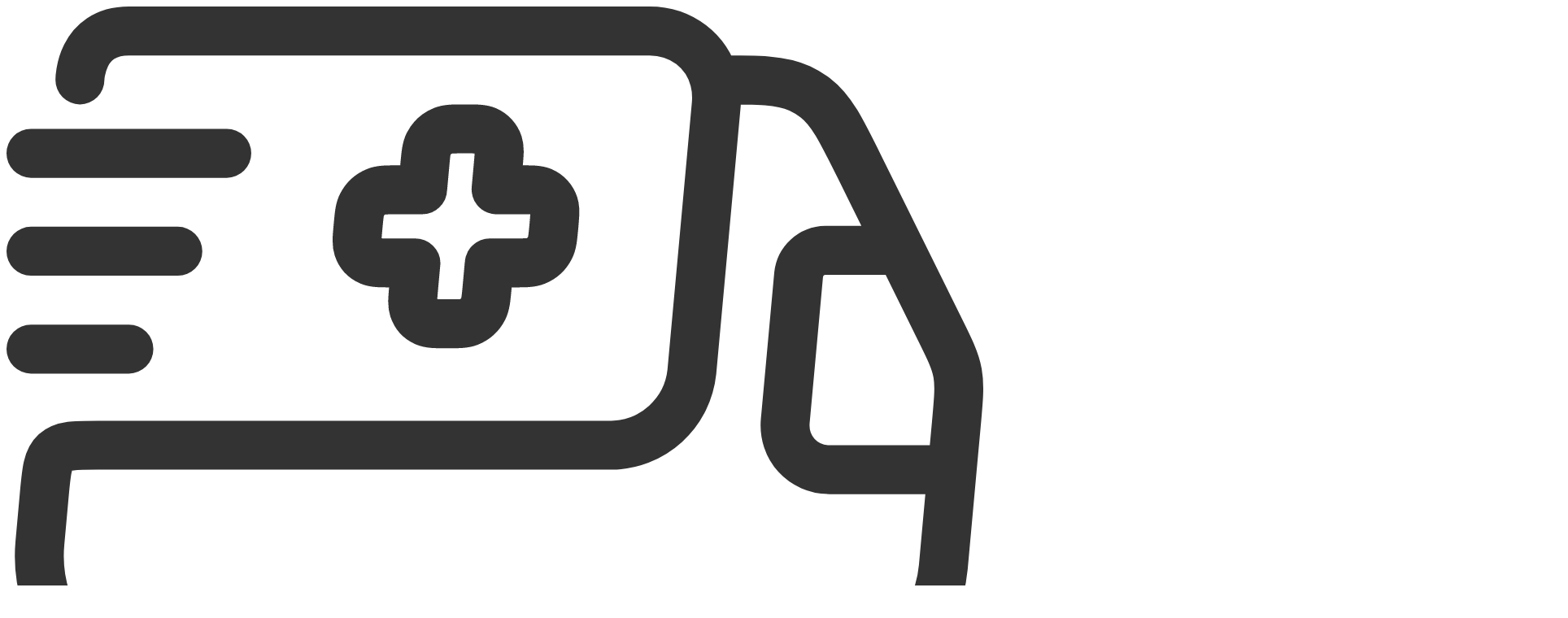

--- FILE ---
content_type: text/html; charset=utf-8
request_url: https://benhvienthucuc.vn/dich-vu-khoa-san/cac-dich-vu-tien-ich-theo-goi-thai-san
body_size: 141550
content:
<!DOCTYPE html><html lang="vi"><head><meta charSet="utf-8"/><meta name="viewport" content="width=device-width, initial-scale=1"/><link rel="preload" as="image" imageSrcSet="/_next/image?url=https%3A%2F%2Fbenhvienthucuc.vn%2Fwp-content%2Fuploads%2F2025%2F01%2Ftci.png&amp;w=256&amp;q=75 1x, /_next/image?url=https%3A%2F%2Fbenhvienthucuc.vn%2Fwp-content%2Fuploads%2F2025%2F01%2Ftci.png&amp;w=384&amp;q=75 2x" fetchPriority="high"/><style data-precedence="next" data-href="/_next/static/css/960e49a27caa662d.css /_next/static/css/31bb7e3cf678c0e8.css /_next/static/css/a8fe8f0f0e817369.css /_next/static/css/ef46db3751d8e999.css /_next/static/css/4654c4865824bba0.css /_next/static/css/b7eb4e9d7deafb3d.css">:root{--f-spinner-width:36px;--f-spinner-height:36px;--f-spinner-color-1:rgba(0,0,0,0.1);--f-spinner-color-2:rgba(17,24,28,0.8);--f-spinner-stroke:2.75}.f-spinner{margin:auto;padding:0;width:var(--f-spinner-width);height:var(--f-spinner-height)}.f-spinner svg{width:100%;height:100%;vertical-align:top;animation:f-spinner-rotate 2s linear infinite}.f-spinner svg *{stroke-width:var(--f-spinner-stroke);fill:none}.f-spinner svg :first-child{stroke:var(--f-spinner-color-1)}.f-spinner svg :last-child{stroke:var(--f-spinner-color-2);animation:f-spinner-dash 2s ease-in-out infinite}@keyframes f-spinner-rotate{to{transform:rotate(1turn)}}@keyframes f-spinner-dash{0%{stroke-dasharray:1,150;stroke-dashoffset:0}50%{stroke-dasharray:90,150;stroke-dashoffset:-35}to{stroke-dasharray:90,150;stroke-dashoffset:-124}}.f-throwOutUp{animation:var(--f-throw-out-duration,.175s) ease-out both f-throwOutUp}.f-throwOutDown{animation:var(--f-throw-out-duration,.175s) ease-out both f-throwOutDown}@keyframes f-throwOutUp{to{transform:translate3d(0,calc(var(--f-throw-out-distance, 150px) * -1),0);opacity:0}}@keyframes f-throwOutDown{to{transform:translate3d(0,var(--f-throw-out-distance,150px),0);opacity:0}}.f-zoomInUp{animation:var(--f-transition-duration,.2s) ease .1s both f-zoomInUp}.f-zoomOutDown{animation:var(--f-transition-duration,.2s) ease both f-zoomOutDown}@keyframes f-zoomInUp{0%{transform:scale(.975) translate3d(0,16px,0);opacity:0}to{transform:scale(1) translateZ(0);opacity:1}}@keyframes f-zoomOutDown{to{transform:scale(.975) translate3d(0,16px,0);opacity:0}}.f-fadeIn{animation:var(--f-transition-duration,.2s) var(--f-transition-easing,ease) var(--f-transition-delay,0s) both f-fadeIn;z-index:2}.f-fadeOut{animation:var(--f-transition-duration,.2s) var(--f-transition-easing,ease) var(--f-transition-delay,0s) both f-fadeOut;z-index:1}@keyframes f-fadeIn{0%{opacity:0}to{opacity:1}}@keyframes f-fadeOut{to{opacity:0}}.f-fadeFastIn{animation:var(--f-transition-duration,.2s) ease-out both f-fadeFastIn;z-index:2}.f-fadeFastOut{animation:var(--f-transition-duration,.1s) ease-out both f-fadeFastOut;z-index:2}@keyframes f-fadeFastIn{0%{opacity:.75}to{opacity:1}}@keyframes f-fadeFastOut{to{opacity:0}}.f-fadeSlowIn{animation:var(--f-transition-duration,.5s) ease both f-fadeSlowIn;z-index:2}.f-fadeSlowOut{animation:var(--f-transition-duration,.5s) ease both f-fadeSlowOut;z-index:1}@keyframes f-fadeSlowIn{0%{opacity:0}to{opacity:1}}@keyframes f-fadeSlowOut{to{opacity:0}}.f-crossfadeIn{animation:var(--f-transition-duration,.2s) ease-out both f-crossfadeIn;z-index:2}.f-crossfadeOut{animation:calc(var(--f-transition-duration, .2s)*.5) linear .1s both f-crossfadeOut;z-index:1}@keyframes f-crossfadeIn{0%{opacity:0}to{opacity:1}}@keyframes f-crossfadeOut{to{opacity:0}}.f-slideIn.from-next{animation:var(--f-transition-duration,.85s) cubic-bezier(.16,1,.3,1) f-slideInNext}.f-slideIn.from-prev{animation:var(--f-transition-duration,.85s) cubic-bezier(.16,1,.3,1) f-slideInPrev}.f-slideOut.to-next{animation:var(--f-transition-duration,.85s) cubic-bezier(.16,1,.3,1) f-slideOutNext}.f-slideOut.to-prev{animation:var(--f-transition-duration,.85s) cubic-bezier(.16,1,.3,1) f-slideOutPrev}@keyframes f-slideInPrev{0%{transform:translateX(100%)}to{transform:translateZ(0)}}@keyframes f-slideInNext{0%{transform:translateX(-100%)}to{transform:translateZ(0)}}@keyframes f-slideOutNext{to{transform:translateX(-100%)}}@keyframes f-slideOutPrev{to{transform:translateX(100%)}}.f-classicIn.from-next{animation:var(--f-transition-duration,.85s) cubic-bezier(.16,1,.3,1) f-classicInNext;z-index:2}.f-classicIn.from-prev{animation:var(--f-transition-duration,.85s) cubic-bezier(.16,1,.3,1) f-classicInPrev;z-index:2}.f-classicOut.to-next{animation:var(--f-transition-duration,.85s) cubic-bezier(.16,1,.3,1) f-classicOutNext;z-index:1}.f-classicOut.to-prev{animation:var(--f-transition-duration,.85s) cubic-bezier(.16,1,.3,1) f-classicOutPrev;z-index:1}@keyframes f-classicInNext{0%{transform:translateX(-75px);opacity:0}to{transform:translateZ(0);opacity:1}}@keyframes f-classicInPrev{0%{transform:translateX(75px);opacity:0}to{transform:translateZ(0);opacity:1}}@keyframes f-classicOutNext{to{transform:translateX(-75px);opacity:0}}@keyframes f-classicOutPrev{to{transform:translateX(75px);opacity:0}}:root{--f-button-width:40px;--f-button-height:40px;--f-button-border:0;--f-button-border-radius:0;--f-button-color:#374151;--f-button-bg:#f8f8f8;--f-button-hover-bg:#e0e0e0;--f-button-active-bg:#d0d0d0;--f-button-shadow:none;--f-button-transition:all 0.15s ease;--f-button-transform:none;--f-button-svg-width:20px;--f-button-svg-height:20px;--f-button-svg-stroke-width:1.5;--f-button-svg-fill:none;--f-button-svg-filter:none;--f-button-svg-disabled-opacity:0.65}.f-button{display:flex;justify-content:center;align-items:center;box-sizing:content-box;position:relative;margin:0;padding:0;width:var(--f-button-width);height:var(--f-button-height);border:var(--f-button-border);border-radius:var(--f-button-border-radius);color:var(--f-button-color);background:var(--f-button-bg);box-shadow:var(--f-button-shadow);pointer-events:all;cursor:pointer;transition:var(--f-button-transition)}@media(hover:hover){.f-button:hover:not([disabled]){color:var(--f-button-hover-color);background-color:var(--f-button-hover-bg)}}.f-button:active:not([disabled]){background-color:var(--f-button-active-bg)}.f-button:focus:not(:focus-visible){outline:none}.f-button:focus-visible{outline:none;box-shadow:inset 0 0 0 var(--f-button-outline,2px) var(--f-button-outline-color,var(--f-button-color))}.f-button svg{width:var(--f-button-svg-width);height:var(--f-button-svg-height);fill:var(--f-button-svg-fill);stroke:currentColor;stroke-width:var(--f-button-svg-stroke-width);stroke-linecap:round;stroke-linejoin:round;transition:opacity .15s ease;transform:var(--f-button-transform);filter:var(--f-button-svg-filter);pointer-events:none}.f-button[disabled]{cursor:default}.f-button[disabled] svg{opacity:var(--f-button-svg-disabled-opacity)}.f-carousel__nav .f-button.is-next,.f-carousel__nav .f-button.is-prev,.fancybox__nav .f-button.is-next,.fancybox__nav .f-button.is-prev{position:absolute;z-index:1}.is-horizontal .f-carousel__nav .f-button.is-next,.is-horizontal .f-carousel__nav .f-button.is-prev,.is-horizontal .fancybox__nav .f-button.is-next,.is-horizontal .fancybox__nav .f-button.is-prev{top:50%;transform:translateY(-50%)}.is-horizontal .f-carousel__nav .f-button.is-prev,.is-horizontal .fancybox__nav .f-button.is-prev{left:var(--f-button-prev-pos)}.is-horizontal .f-carousel__nav .f-button.is-next,.is-horizontal .fancybox__nav .f-button.is-next{right:var(--f-button-next-pos)}.is-horizontal.is-rtl .f-carousel__nav .f-button.is-prev,.is-horizontal.is-rtl .fancybox__nav .f-button.is-prev{left:auto;right:var(--f-button-next-pos)}.is-horizontal.is-rtl .f-carousel__nav .f-button.is-next,.is-horizontal.is-rtl .fancybox__nav .f-button.is-next{right:auto;left:var(--f-button-prev-pos)}.is-vertical .f-carousel__nav .f-button.is-next,.is-vertical .f-carousel__nav .f-button.is-prev,.is-vertical .fancybox__nav .f-button.is-next,.is-vertical .fancybox__nav .f-button.is-prev{top:auto;left:50%;transform:translateX(-50%)}.is-vertical .f-carousel__nav .f-button.is-prev,.is-vertical .fancybox__nav .f-button.is-prev{top:var(--f-button-next-pos)}.is-vertical .f-carousel__nav .f-button.is-next,.is-vertical .fancybox__nav .f-button.is-next{bottom:var(--f-button-next-pos)}.is-vertical .f-carousel__nav .f-button.is-next svg,.is-vertical .f-carousel__nav .f-button.is-prev svg,.is-vertical .fancybox__nav .f-button.is-next svg,.is-vertical .fancybox__nav .f-button.is-prev svg{transform:rotate(90deg)}.f-carousel__nav .f-button:disabled,.fancybox__nav .f-button:disabled{pointer-events:none}html.with-fancybox{width:auto;overflow:visible;scroll-behavior:auto}html.with-fancybox body{touch-action:none}html.with-fancybox body.hide-scrollbar{width:auto;margin-right:calc(var(--fancybox-body-margin, 0px) + var(--fancybox-scrollbar-compensate, 0px));overflow:hidden!important;overscroll-behavior-y:none}.fancybox__container{--fancybox-color:#dbdbdb;--fancybox-hover-color:#fff;--fancybox-bg:rgba(24,24,27,0.98);--fancybox-slide-gap:10px;--f-spinner-width:50px;--f-spinner-height:50px;--f-spinner-color-1:rgba(255,255,255,0.1);--f-spinner-color-2:#bbb;--f-spinner-stroke:3.65;position:fixed;top:0;left:0;bottom:0;right:0;direction:ltr;display:flex;flex-direction:column;box-sizing:border-box;margin:0;padding:0;color:#f8f8f8;-webkit-tap-highlight-color:rgba(0,0,0,0);overflow:visible;z-index:var(--fancybox-zIndex,1050);outline:none;transform-origin:top left;-webkit-text-size-adjust:100%;-moz-text-size-adjust:none;-ms-text-size-adjust:100%;text-size-adjust:100%;overscroll-behavior-y:contain}.fancybox__container *,.fancybox__container :after,.fancybox__container :before{box-sizing:inherit}.fancybox__container::backdrop{background-color:rgba(0,0,0,0)}.fancybox__backdrop{position:fixed;top:0;left:0;bottom:0;right:0;z-index:-1;background:var(--fancybox-bg);opacity:var(--fancybox-opacity,1);will-change:opacity}.fancybox__carousel{position:relative;box-sizing:border-box;flex:1;min-height:0;z-index:10;overflow-y:visible;overflow-x:clip}.fancybox__viewport{width:100%;height:100%}.fancybox__viewport.is-draggable{cursor:move;cursor:grab}.fancybox__viewport.is-dragging{cursor:move;cursor:grabbing}.fancybox__track{display:flex;margin:0 auto;height:100%}.fancybox__slide{flex:0 0 auto;position:relative;display:flex;flex-direction:column;align-items:center;width:100%;height:100%;margin:0 var(--fancybox-slide-gap) 0 0;padding:4px;overflow:auto;overscroll-behavior:contain;transform:translateZ(0);backface-visibility:hidden}.fancybox__container:not(.is-compact) .fancybox__slide.has-close-btn{padding-top:40px}.fancybox__slide.has-html5video,.fancybox__slide.has-iframe,.fancybox__slide.has-image,.fancybox__slide.has-video{overflow:hidden}.fancybox__slide.has-image.is-animating,.fancybox__slide.has-image.is-selected{overflow:visible}.fancybox__slide:after,.fancybox__slide:before{content:"";flex:0 0 0;margin:auto}.fancybox__backdrop:empty,.fancybox__slide:empty,.fancybox__track:empty,.fancybox__viewport:empty{display:block}.fancybox__content{align-self:center;display:flex;flex-direction:column;position:relative;margin:0;padding:2rem;max-width:100%;color:var(--fancybox-content-color,#374151);background:var(--fancybox-content-bg,#fff);cursor:default;border-radius:0;z-index:20}.is-loading .fancybox__content{opacity:0}.is-draggable .fancybox__content{cursor:move;cursor:grab}.can-zoom_in .fancybox__content{cursor:zoom-in}.can-zoom_out .fancybox__content{cursor:zoom-out}.is-dragging .fancybox__content{cursor:move;cursor:grabbing}.fancybox__content [contenteditable],.fancybox__content [data-selectable]{cursor:auto}.fancybox__slide.has-image>.fancybox__content{padding:0;background:rgba(0,0,0,0);min-height:1px;background-repeat:no-repeat;background-size:contain;background-position:50%;transition:none;transform:translateZ(0);backface-visibility:hidden}.fancybox__slide.has-image>.fancybox__content>picture>img{width:100%;height:auto;max-height:100%}.is-animating .fancybox__content,.is-dragging .fancybox__content{will-change:transform,width,height}.fancybox-image{margin:auto;display:block;width:100%;height:100%;min-height:0;object-fit:contain;user-select:none;filter:blur(0)}.fancybox__caption{align-self:center;max-width:100%;flex-shrink:0;margin:0;padding:14px 0 4px;overflow-wrap:anywhere;line-height:1.375;color:var(--fancybox-color,currentColor);opacity:var(--fancybox-opacity,1);cursor:auto;visibility:visible}.is-closing .fancybox__caption,.is-loading .fancybox__caption{opacity:0;visibility:hidden}.is-compact .fancybox__caption{padding-bottom:0}.f-button.is-close-btn{--f-button-svg-stroke-width:2;position:absolute;top:0;right:8px;z-index:40}.fancybox__content>.f-button.is-close-btn{--f-button-width:34px;--f-button-height:34px;--f-button-border-radius:4px;--f-button-color:var(--fancybox-color,#fff);--f-button-hover-color:var(--fancybox-color,#fff);--f-button-bg:transparent;--f-button-hover-bg:transparent;--f-button-active-bg:transparent;--f-button-svg-width:22px;--f-button-svg-height:22px;position:absolute;top:-38px;right:0;opacity:.75}.is-loading .fancybox__content>.f-button.is-close-btn,.is-zooming-out .fancybox__content>.f-button.is-close-btn{visibility:hidden}.fancybox__content>.f-button.is-close-btn:hover{opacity:1}.fancybox__footer{padding:0;margin:0;position:relative}.fancybox__footer .fancybox__caption{width:100%;padding:24px;opacity:var(--fancybox-opacity,1);transition:all .25s ease}.is-compact .fancybox__footer{position:absolute;bottom:0;left:0;right:0;z-index:20;background:rgba(24,24,27,.5)}.is-compact .fancybox__footer .fancybox__caption{padding:12px}.is-compact .fancybox__content>.f-button.is-close-btn{--f-button-border-radius:50%;--f-button-color:#fff;--f-button-hover-color:#fff;--f-button-outline-color:#000;--f-button-bg:rgba(0,0,0,0.6);--f-button-active-bg:rgba(0,0,0,0.6);--f-button-hover-bg:rgba(0,0,0,0.6);--f-button-svg-width:18px;--f-button-svg-height:18px;--f-button-svg-filter:none;top:5px;right:5px}.fancybox__nav{--f-button-width:50px;--f-button-height:50px;--f-button-border:0;--f-button-border-radius:50%;--f-button-color:var(--fancybox-color);--f-button-hover-color:var(--fancybox-hover-color);--f-button-bg:transparent;--f-button-hover-bg:rgba(24,24,27,0.3);--f-button-active-bg:rgba(24,24,27,0.5);--f-button-shadow:none;--f-button-transition:all 0.15s ease;--f-button-transform:none;--f-button-svg-width:26px;--f-button-svg-height:26px;--f-button-svg-stroke-width:2.5;--f-button-svg-fill:none;--f-button-svg-filter:drop-shadow(1px 1px 1px rgba(24,24,27,0.5));--f-button-svg-disabled-opacity:0.65;--f-button-next-pos:1rem;--f-button-prev-pos:1rem;opacity:var(--fancybox-opacity,1)}.fancybox__nav .f-button:before{position:absolute;content:"";top:-30px;right:-20px;left:-20px;bottom:-30px;z-index:1}.is-idle .fancybox__nav,.is-idle.is-compact .fancybox__footer{animation:f-fadeOut .15s ease-out both}.is-idle.is-compact .fancybox__footer{pointer-events:none}.fancybox__slide>.f-spinner{position:absolute;top:50%;left:50%;margin:var(--f-spinner-top,calc(var(--f-spinner-width) * -.5)) 0 0 var(--f-spinner-left,calc(var(--f-spinner-height) * -.5));z-index:30;cursor:pointer}.fancybox-protected{right:0;bottom:0}.fancybox-ghost,.fancybox-protected{position:absolute;top:0;left:0;z-index:40;user-select:none}.fancybox-ghost{width:100%;height:100%;min-height:0;object-fit:contain;pointer-events:none}.fancybox-focus-guard{outline:none;opacity:0;position:fixed;pointer-events:none}.fancybox__container:not([aria-hidden]){opacity:0}.fancybox__container.is-animated[aria-hidden=false] .fancybox__carousel>:not(.fancybox__viewport),.fancybox__container.is-animated[aria-hidden=false] .fancybox__slide>:not(.fancybox__content),.fancybox__container.is-animated[aria-hidden=false]>:not(.fancybox__backdrop,.fancybox__carousel){animation:var(--f-interface-enter-duration,.25s) ease .1s backwards f-fadeIn}.fancybox__container.is-animated[aria-hidden=false] .fancybox__backdrop{animation:var(--f-backdrop-enter-duration,.35s) ease backwards f-fadeIn}.fancybox__container.is-animated[aria-hidden=true] .fancybox__carousel>:not(.fancybox__viewport),.fancybox__container.is-animated[aria-hidden=true] .fancybox__slide>:not(.fancybox__content),.fancybox__container.is-animated[aria-hidden=true]>:not(.fancybox__backdrop,.fancybox__carousel){animation:var(--f-interface-exit-duration,.15s) ease forwards f-fadeOut}.fancybox__container.is-animated[aria-hidden=true] .fancybox__backdrop{animation:var(--f-backdrop-exit-duration,.35s) ease forwards f-fadeOut}.has-html5video .fancybox__content,.has-iframe .fancybox__content,.has-map .fancybox__content,.has-pdf .fancybox__content,.has-vimeo .fancybox__content,.has-youtube .fancybox__content{max-width:100%;flex-shrink:1;min-height:1px;overflow:visible}.has-iframe .fancybox__content,.has-map .fancybox__content,.has-pdf .fancybox__content{width:calc(100% - 120px);height:90%}.fancybox__container.is-compact .has-iframe .fancybox__content,.fancybox__container.is-compact .has-map .fancybox__content,.fancybox__container.is-compact .has-pdf .fancybox__content{width:100%;height:100%}.has-html5video .fancybox__content,.has-vimeo .fancybox__content,.has-youtube .fancybox__content{width:960px;height:540px;max-width:100%;max-height:100%}.has-html5video .fancybox__content,.has-map .fancybox__content,.has-pdf .fancybox__content,.has-vimeo .fancybox__content,.has-youtube .fancybox__content{padding:0;background:rgba(24,24,27,.9);color:#fff}.has-map .fancybox__content{background:#e5e3df}.fancybox__html5video,.fancybox__iframe{border:0;display:block;height:100%;width:100%;background:rgba(0,0,0,0)}.fancybox-placeholder{border:0!important;clip:rect(1px,1px,1px,1px)!important;-webkit-clip-path:inset(50%)!important;clip-path:inset(50%)!important;height:1px!important;margin:-1px!important;overflow:hidden!important;padding:0!important;position:absolute!important;width:1px!important;white-space:nowrap!important}.f-carousel__thumbs{--f-thumb-width:96px;--f-thumb-height:72px;--f-thumb-outline:0;--f-thumb-outline-color:#5eb0ef;--f-thumb-opacity:1;--f-thumb-hover-opacity:1;--f-thumb-selected-opacity:1;--f-thumb-border-radius:2px;--f-thumb-offset:0px;--f-button-next-pos:0;--f-button-prev-pos:0}.f-carousel__thumbs.is-classic{--f-thumb-gap:8px;--f-thumb-opacity:0.5;--f-thumb-hover-opacity:1;--f-thumb-selected-opacity:1}.f-carousel__thumbs.is-modern{--f-thumb-gap:4px;--f-thumb-extra-gap:16px;--f-thumb-clip-width:46px}.f-thumbs{position:relative;flex:0 0 auto;margin:0;overflow:hidden;-webkit-tap-highlight-color:rgba(0,0,0,0);user-select:none;perspective:1000px;transform:translateZ(0)}.f-thumbs .f-spinner{position:absolute;top:0;left:0;width:100%;height:100%;border-radius:2px;background-image:linear-gradient(#ebeff2,#e2e8f0);z-index:-1}.f-thumbs .f-spinner svg{display:none}.f-thumbs.is-vertical{height:100%}.f-thumbs__viewport{width:100%;height:auto;overflow:hidden;transform:translateZ(0)}.f-thumbs__track{display:flex}.f-thumbs__slide{position:relative;flex:0 0 auto;box-sizing:content-box;display:flex;align-items:center;justify-content:center;padding:0;margin:0;width:var(--f-thumb-width);height:var(--f-thumb-height);overflow:visible;cursor:pointer}.f-thumbs__slide.is-loading img{opacity:0}.is-classic .f-thumbs__viewport{height:100%}.is-modern .f-thumbs__track{width:max-content}.is-modern .f-thumbs__track:before{content:"";position:absolute;top:0;bottom:0;left:calc((var(--f-thumb-clip-width, 0))*-.5);width:calc(var(--width, 0)*1px + var(--f-thumb-clip-width, 0));cursor:pointer}.is-modern .f-thumbs__slide{width:var(--f-thumb-clip-width);transform:translate3d(calc(var(--shift, 0) * -1px),0,0);transition:none;pointer-events:none}.is-modern.is-resting .f-thumbs__slide{transition:transform .33s ease}.is-modern.is-resting .f-thumbs__slide__button{transition:clip-path .33s ease}.is-using-tab .is-modern .f-thumbs__slide:focus-within{filter:drop-shadow(-1px 0 0 var(--f-thumb-outline-color)) drop-shadow(2px 0 0 var(--f-thumb-outline-color)) drop-shadow(0 -1px 0 var(--f-thumb-outline-color)) drop-shadow(0 2px 0 var(--f-thumb-outline-color))}.f-thumbs__slide__button{appearance:none;width:var(--f-thumb-width);height:100%;margin:0 -100%;padding:0;border:0;position:relative;border-radius:var(--f-thumb-border-radius);overflow:hidden;background:rgba(0,0,0,0);outline:none;cursor:pointer;pointer-events:auto;touch-action:manipulation;opacity:var(--f-thumb-opacity);transition:opacity .2s ease}.f-thumbs__slide__button:hover{opacity:var(--f-thumb-hover-opacity)}.f-thumbs__slide__button:focus:not(:focus-visible){outline:none}.f-thumbs__slide__button:focus-visible{outline:none;opacity:var(--f-thumb-selected-opacity)}.is-modern .f-thumbs__slide__button{--clip-path:inset(0 calc(((var(--f-thumb-width, 0) - var(--f-thumb-clip-width, 0))) * (1 - var(--progress, 0)) * 0.5) round var(--f-thumb-border-radius,0));clip-path:var(--clip-path)}.is-classic .is-nav-selected .f-thumbs__slide__button{opacity:var(--f-thumb-selected-opacity)}.is-classic .is-nav-selected .f-thumbs__slide__button:after{content:"";height:auto;border:var(--f-thumb-outline,0) solid var(--f-thumb-outline-color,transparent);animation:f-fadeIn .2s ease-out;z-index:10}.f-thumbs__slide__img,.is-classic .is-nav-selected .f-thumbs__slide__button:after{position:absolute;top:0;left:0;right:0;bottom:0;border-radius:var(--f-thumb-border-radius)}.f-thumbs__slide__img{overflow:hidden;width:100%;height:100%;margin:0;padding:var(--f-thumb-offset);box-sizing:border-box;pointer-events:none;object-fit:cover}.f-thumbs.is-horizontal .f-thumbs__track{padding:8px 0 12px}.f-thumbs.is-horizontal .f-thumbs__slide{margin:0 var(--f-thumb-gap) 0 0}.f-thumbs.is-vertical .f-thumbs__track{flex-wrap:wrap;padding:0 8px}.f-thumbs.is-vertical .f-thumbs__slide{margin:0 0 var(--f-thumb-gap) 0}.fancybox__thumbs{--f-thumb-width:96px;--f-thumb-height:72px;--f-thumb-border-radius:2px;--f-thumb-outline:2px;--f-thumb-outline-color:#ededed;position:relative;opacity:var(--fancybox-opacity,1);transition:max-height .35s cubic-bezier(.23,1,.32,1)}.fancybox__thumbs.is-classic{--f-thumb-gap:8px;--f-thumb-opacity:0.5;--f-thumb-hover-opacity:1}.fancybox__thumbs.is-classic .f-spinner{background-image:linear-gradient(rgba(255,255,255,.1),rgba(255,255,255,.05))}.fancybox__thumbs.is-modern{--f-thumb-gap:4px;--f-thumb-extra-gap:16px;--f-thumb-clip-width:46px;--f-thumb-opacity:1;--f-thumb-hover-opacity:1}.fancybox__thumbs.is-modern .f-spinner{background-image:linear-gradient(rgba(255,255,255,.1),rgba(255,255,255,.05))}.fancybox__thumbs.is-horizontal{padding:0 var(--f-thumb-gap)}.fancybox__thumbs.is-vertical{padding:var(--f-thumb-gap) 0}.is-compact .fancybox__thumbs{--f-thumb-width:64px;--f-thumb-clip-width:32px;--f-thumb-height:48px;--f-thumb-extra-gap:10px}.fancybox__thumbs.is-masked{max-height:0!important}.is-closing .fancybox__thumbs{transition:none!important}.fancybox__toolbar{--f-progress-color:var(--fancybox-color,rgba(255,255,255,0.94));--f-button-width:46px;--f-button-height:46px;--f-button-color:var(--fancybox-color);--f-button-hover-color:var(--fancybox-hover-color);--f-button-bg:rgba(24,24,27,0.65);--f-button-hover-bg:rgba(70,70,73,0.65);--f-button-active-bg:rgba(90,90,93,0.65);--f-button-border-radius:0;--f-button-svg-width:24px;--f-button-svg-height:24px;--f-button-svg-stroke-width:1.5;--f-button-svg-filter:drop-shadow(1px 1px 1px rgba(24,24,27,0.15));--f-button-svg-fill:none;--f-button-svg-disabled-opacity:0.65;display:flex;flex-direction:row;justify-content:space-between;margin:0;padding:0;font-family:-apple-system,BlinkMacSystemFont,Segoe UI Adjusted,Segoe UI,Liberation Sans,sans-serif;color:var(--fancybox-color,currentColor);opacity:var(--fancybox-opacity,1);text-shadow:var(--fancybox-toolbar-text-shadow,1px 1px 1px rgba(0,0,0,.5));pointer-events:none;z-index:20}.fancybox__toolbar :focus-visible{z-index:1}.fancybox__toolbar.is-absolute,.is-compact .fancybox__toolbar{position:absolute;top:0;left:0;right:0}.is-idle .fancybox__toolbar{pointer-events:none;animation:f-fadeOut .15s ease-out both}.fancybox__toolbar__column{display:flex;flex-direction:row;flex-wrap:wrap;align-content:flex-start}.fancybox__toolbar__column.is-left,.fancybox__toolbar__column.is-right{flex-grow:1;flex-basis:0}.fancybox__toolbar__column.is-right{display:flex;justify-content:flex-end;flex-wrap:nowrap}.fancybox__infobar{padding:0 5px;line-height:var(--f-button-height);text-align:center;font-size:17px;font-variant-numeric:tabular-nums;-webkit-font-smoothing:subpixel-antialiased;cursor:default;user-select:none}.fancybox__infobar span{padding:0 5px}.fancybox__infobar:not(:first-child):not(:last-child){background:var(--f-button-bg)}[data-fancybox-toggle-slideshow]{position:relative}[data-fancybox-toggle-slideshow] .f-progress{height:100%;opacity:.3}[data-fancybox-toggle-slideshow] svg g:first-child{display:flex}.has-slideshow [data-fancybox-toggle-slideshow] svg g:first-child,[data-fancybox-toggle-slideshow] svg g:last-child{display:none}.has-slideshow [data-fancybox-toggle-slideshow] svg g:last-child,[data-fancybox-toggle-fullscreen] svg g:first-child{display:flex}[data-fancybox-toggle-fullscreen] svg g:last-child{display:none}:fullscreen [data-fancybox-toggle-fullscreen] svg g:first-child{display:none}:fullscreen [data-fancybox-toggle-fullscreen] svg g:last-child{display:flex}.f-progress{position:absolute;top:0;left:0;right:0;height:3px;transform:scaleX(0);transform-origin:0;transition-property:transform;transition-timing-function:linear;background:var(--f-progress-color,var(--f-carousel-theme-color,#0091ff));z-index:30;user-select:none;pointer-events:none}/*! tailwindcss v4.0.0 | MIT License | https://tailwindcss.com */@layer theme{:root{--font-sans:ui-sans-serif,system-ui,sans-serif,"Apple Color Emoji","Segoe UI Emoji","Segoe UI Symbol","Noto Color Emoji";--font-serif:ui-serif,Georgia,Cambria,"Times New Roman",Times,serif;--font-mono:ui-monospace,SFMono-Regular,Menlo,Monaco,Consolas,"Liberation Mono","Courier New",monospace;--color-red-50:oklch(97.1% .013 17.38);--color-red-100:oklch(93.6% .032 17.717);--color-red-200:oklch(88.5% .062 18.334);--color-red-300:oklch(80.8% .114 19.571);--color-red-400:oklch(70.4% .191 22.216);--color-red-500:oklch(63.7% .237 25.331);--color-red-600:oklch(57.7% .245 27.325);--color-red-700:oklch(50.5% .213 27.518);--color-red-800:oklch(44.4% .177 26.899);--color-red-900:oklch(39.6% .141 25.723);--color-red-950:oklch(25.8% .092 26.042);--color-orange-50:oklch(98% .016 73.684);--color-orange-100:oklch(95.4% .038 75.164);--color-orange-200:oklch(90.1% .076 70.697);--color-orange-300:oklch(83.7% .128 66.29);--color-orange-400:oklch(75% .183 55.934);--color-orange-500:oklch(70.5% .213 47.604);--color-orange-600:oklch(64.6% .222 41.116);--color-orange-700:oklch(55.3% .195 38.402);--color-orange-800:oklch(47% .157 37.304);--color-orange-900:oklch(40.8% .123 38.172);--color-orange-950:oklch(26.6% .079 36.259);--color-amber-50:oklch(98.7% .022 95.277);--color-amber-100:oklch(96.2% .059 95.617);--color-amber-200:oklch(92.4% .12 95.746);--color-amber-300:oklch(87.9% .169 91.605);--color-amber-400:oklch(82.8% .189 84.429);--color-amber-500:oklch(76.9% .188 70.08);--color-amber-600:oklch(66.6% .179 58.318);--color-amber-700:oklch(55.5% .163 48.998);--color-amber-800:oklch(47.3% .137 46.201);--color-amber-900:oklch(41.4% .112 45.904);--color-amber-950:oklch(27.9% .077 45.635);--color-yellow-50:oklch(98.7% .026 102.212);--color-yellow-100:oklch(97.3% .071 103.193);--color-yellow-200:oklch(94.5% .129 101.54);--color-yellow-300:oklch(90.5% .182 98.111);--color-yellow-400:oklch(85.2% .199 91.936);--color-yellow-500:oklch(79.5% .184 86.047);--color-yellow-600:oklch(68.1% .162 75.834);--color-yellow-700:oklch(55.4% .135 66.442);--color-yellow-800:oklch(47.6% .114 61.907);--color-yellow-900:oklch(42.1% .095 57.708);--color-yellow-950:oklch(28.6% .066 53.813);--color-lime-50:oklch(98.6% .031 120.757);--color-lime-100:oklch(96.7% .067 122.328);--color-lime-200:oklch(93.8% .127 124.321);--color-lime-300:oklch(89.7% .196 126.665);--color-lime-400:oklch(84.1% .238 128.85);--color-lime-500:oklch(76.8% .233 130.85);--color-lime-600:oklch(64.8% .2 131.684);--color-lime-700:oklch(53.2% .157 131.589);--color-lime-800:oklch(45.3% .124 130.933);--color-lime-900:oklch(40.5% .101 131.063);--color-lime-950:oklch(27.4% .072 132.109);--color-green-50:oklch(98.2% .018 155.826);--color-green-100:oklch(96.2% .044 156.743);--color-green-200:oklch(92.5% .084 155.995);--color-green-300:oklch(87.1% .15 154.449);--color-green-400:oklch(79.2% .209 151.711);--color-green-500:oklch(72.3% .219 149.579);--color-green-600:oklch(62.7% .194 149.214);--color-green-700:oklch(52.7% .154 150.069);--color-green-800:oklch(44.8% .119 151.328);--color-green-900:oklch(39.3% .095 152.535);--color-green-950:oklch(26.6% .065 152.934);--color-emerald-50:oklch(97.9% .021 166.113);--color-emerald-100:oklch(95% .052 163.051);--color-emerald-200:oklch(90.5% .093 164.15);--color-emerald-300:oklch(84.5% .143 164.978);--color-emerald-400:oklch(76.5% .177 163.223);--color-emerald-500:oklch(69.6% .17 162.48);--color-emerald-600:oklch(59.6% .145 163.225);--color-emerald-700:oklch(50.8% .118 165.612);--color-emerald-800:oklch(43.2% .095 166.913);--color-emerald-900:oklch(37.8% .077 168.94);--color-emerald-950:oklch(26.2% .051 172.552);--color-teal-50:oklch(98.4% .014 180.72);--color-teal-100:oklch(95.3% .051 180.801);--color-teal-200:oklch(91% .096 180.426);--color-teal-300:oklch(85.5% .138 181.071);--color-teal-400:oklch(77.7% .152 181.912);--color-teal-500:oklch(70.4% .14 182.503);--color-teal-600:oklch(60% .118 184.704);--color-teal-700:oklch(51.1% .096 186.391);--color-teal-800:oklch(43.7% .078 188.216);--color-teal-900:oklch(38.6% .063 188.416);--color-teal-950:oklch(27.7% .046 192.524);--color-cyan-50:oklch(98.4% .019 200.873);--color-cyan-100:oklch(95.6% .045 203.388);--color-cyan-200:oklch(91.7% .08 205.041);--color-cyan-300:oklch(86.5% .127 207.078);--color-cyan-400:oklch(78.9% .154 211.53);--color-cyan-500:oklch(71.5% .143 215.221);--color-cyan-600:oklch(60.9% .126 221.723);--color-cyan-700:oklch(52% .105 223.128);--color-cyan-800:oklch(45% .085 224.283);--color-cyan-900:oklch(39.8% .07 227.392);--color-cyan-950:oklch(30.2% .056 229.695);--color-sky-50:oklch(97.7% .013 236.62);--color-sky-100:oklch(95.1% .026 236.824);--color-sky-200:oklch(90.1% .058 230.902);--color-sky-300:oklch(82.8% .111 230.318);--color-sky-400:oklch(74.6% .16 232.661);--color-sky-500:oklch(68.5% .169 237.323);--color-sky-600:oklch(58.8% .158 241.966);--color-sky-700:oklch(50% .134 242.749);--color-sky-800:oklch(44.3% .11 240.79);--color-sky-900:oklch(39.1% .09 240.876);--color-sky-950:oklch(29.3% .066 243.157);--color-blue-50:oklch(97% .014 254.604);--color-blue-100:oklch(93.2% .032 255.585);--color-blue-200:oklch(88.2% .059 254.128);--color-blue-300:oklch(80.9% .105 251.813);--color-blue-400:oklch(70.7% .165 254.624);--color-blue-500:oklch(62.3% .214 259.815);--color-blue-600:oklch(54.6% .245 262.881);--color-blue-700:oklch(48.8% .243 264.376);--color-blue-800:oklch(42.4% .199 265.638);--color-blue-900:oklch(37.9% .146 265.522);--color-blue-950:oklch(28.2% .091 267.935);--color-indigo-50:oklch(96.2% .018 272.314);--color-indigo-100:oklch(93% .034 272.788);--color-indigo-200:oklch(87% .065 274.039);--color-indigo-300:oklch(78.5% .115 274.713);--color-indigo-400:oklch(67.3% .182 276.935);--color-indigo-500:oklch(58.5% .233 277.117);--color-indigo-600:oklch(51.1% .262 276.966);--color-indigo-700:oklch(45.7% .24 277.023);--color-indigo-800:oklch(39.8% .195 277.366);--color-indigo-900:oklch(35.9% .144 278.697);--color-indigo-950:oklch(25.7% .09 281.288);--color-violet-50:oklch(96.9% .016 293.756);--color-violet-100:oklch(94.3% .029 294.588);--color-violet-200:oklch(89.4% .057 293.283);--color-violet-300:oklch(81.1% .111 293.571);--color-violet-400:oklch(70.2% .183 293.541);--color-violet-500:oklch(60.6% .25 292.717);--color-violet-600:oklch(54.1% .281 293.009);--color-violet-700:oklch(49.1% .27 292.581);--color-violet-800:oklch(43.2% .232 292.759);--color-violet-900:oklch(38% .189 293.745);--color-violet-950:oklch(28.3% .141 291.089);--color-purple-50:oklch(97.7% .014 308.299);--color-purple-100:oklch(94.6% .033 307.174);--color-purple-200:oklch(90.2% .063 306.703);--color-purple-300:oklch(82.7% .119 306.383);--color-purple-400:oklch(71.4% .203 305.504);--color-purple-500:oklch(62.7% .265 303.9);--color-purple-600:oklch(55.8% .288 302.321);--color-purple-700:oklch(49.6% .265 301.924);--color-purple-800:oklch(43.8% .218 303.724);--color-purple-900:oklch(38.1% .176 304.987);--color-purple-950:oklch(29.1% .149 302.717);--color-fuchsia-50:oklch(97.7% .017 320.058);--color-fuchsia-100:oklch(95.2% .037 318.852);--color-fuchsia-200:oklch(90.3% .076 319.62);--color-fuchsia-300:oklch(83.3% .145 321.434);--color-fuchsia-400:oklch(74% .238 322.16);--color-fuchsia-500:oklch(66.7% .295 322.15);--color-fuchsia-600:oklch(59.1% .293 322.896);--color-fuchsia-700:oklch(51.8% .253 323.949);--color-fuchsia-800:oklch(45.2% .211 324.591);--color-fuchsia-900:oklch(40.1% .17 325.612);--color-fuchsia-950:oklch(29.3% .136 325.661);--color-pink-50:oklch(97.1% .014 343.198);--color-pink-100:oklch(94.8% .028 342.258);--color-pink-200:oklch(89.9% .061 343.231);--color-pink-300:oklch(82.3% .12 346.018);--color-pink-400:oklch(71.8% .202 349.761);--color-pink-500:oklch(65.6% .241 354.308);--color-pink-600:oklch(59.2% .249 .584);--color-pink-700:oklch(52.5% .223 3.958);--color-pink-800:oklch(45.9% .187 3.815);--color-pink-900:oklch(40.8% .153 2.432);--color-pink-950:oklch(28.4% .109 3.907);--color-rose-50:oklch(96.9% .015 12.422);--color-rose-100:oklch(94.1% .03 12.58);--color-rose-200:oklch(89.2% .058 10.001);--color-rose-300:oklch(81% .117 11.638);--color-rose-400:oklch(71.2% .194 13.428);--color-rose-500:oklch(64.5% .246 16.439);--color-rose-600:oklch(58.6% .253 17.585);--color-rose-700:oklch(51.4% .222 16.935);--color-rose-800:oklch(45.5% .188 13.697);--color-rose-900:oklch(41% .159 10.272);--color-rose-950:oklch(27.1% .105 12.094);--color-slate-50:oklch(98.4% .003 247.858);--color-slate-100:oklch(96.8% .007 247.896);--color-slate-200:oklch(92.9% .013 255.508);--color-slate-300:oklch(86.9% .022 252.894);--color-slate-400:oklch(70.4% .04 256.788);--color-slate-500:oklch(55.4% .046 257.417);--color-slate-600:oklch(44.6% .043 257.281);--color-slate-700:oklch(37.2% .044 257.287);--color-slate-800:oklch(27.9% .041 260.031);--color-slate-900:oklch(20.8% .042 265.755);--color-slate-950:oklch(12.9% .042 264.695);--color-gray-50:oklch(98.5% .002 247.839);--color-gray-100:oklch(96.7% .003 264.542);--color-gray-200:oklch(92.8% .006 264.531);--color-gray-300:oklch(87.2% .01 258.338);--color-gray-400:oklch(70.7% .022 261.325);--color-gray-500:oklch(55.1% .027 264.364);--color-gray-600:oklch(44.6% .03 256.802);--color-gray-700:oklch(37.3% .034 259.733);--color-gray-800:oklch(27.8% .033 256.848);--color-gray-900:oklch(21% .034 264.665);--color-gray-950:oklch(13% .028 261.692);--color-zinc-50:oklch(98.5% 0 0);--color-zinc-100:oklch(96.7% .001 286.375);--color-zinc-200:oklch(92% .004 286.32);--color-zinc-300:oklch(87.1% .006 286.286);--color-zinc-400:oklch(70.5% .015 286.067);--color-zinc-500:oklch(55.2% .016 285.938);--color-zinc-600:oklch(44.2% .017 285.786);--color-zinc-700:oklch(37% .013 285.805);--color-zinc-800:oklch(27.4% .006 286.033);--color-zinc-900:oklch(21% .006 285.885);--color-zinc-950:oklch(14.1% .005 285.823);--color-neutral-50:oklch(98.5% 0 0);--color-neutral-100:oklch(97% 0 0);--color-neutral-200:oklch(92.2% 0 0);--color-neutral-300:oklch(87% 0 0);--color-neutral-400:oklch(70.8% 0 0);--color-neutral-500:oklch(55.6% 0 0);--color-neutral-600:oklch(43.9% 0 0);--color-neutral-700:oklch(37.1% 0 0);--color-neutral-800:oklch(26.9% 0 0);--color-neutral-900:oklch(20.5% 0 0);--color-neutral-950:oklch(14.5% 0 0);--color-stone-50:oklch(98.5% .001 106.423);--color-stone-100:oklch(97% .001 106.424);--color-stone-200:oklch(92.3% .003 48.717);--color-stone-300:oklch(86.9% .005 56.366);--color-stone-400:oklch(70.9% .01 56.259);--color-stone-500:oklch(55.3% .013 58.071);--color-stone-600:oklch(44.4% .011 73.639);--color-stone-700:oklch(37.4% .01 67.558);--color-stone-800:oklch(26.8% .007 34.298);--color-stone-900:oklch(21.6% .006 56.043);--color-stone-950:oklch(14.7% .004 49.25);--color-black:#000;--color-white:#fff;--spacing:.25rem;--container-3xs:16rem;--container-2xs:18rem;--container-xs:20rem;--container-sm:24rem;--container-md:28rem;--container-lg:32rem;--container-xl:36rem;--container-2xl:42rem;--container-3xl:48rem;--container-4xl:56rem;--container-5xl:64rem;--container-6xl:72rem;--container-7xl:80rem;--text-xs:.75rem;--text-xs--line-height:calc(1/.75);--text-sm:.875rem;--text-sm--line-height:calc(1.25/.875);--text-base:1rem;--text-base--line-height:calc(1.5/1);--text-lg:1.125rem;--text-lg--line-height:calc(1.75/1.125);--text-xl:1.25rem;--text-xl--line-height:calc(1.75/1.25);--text-2xl:1.5rem;--text-2xl--line-height:calc(2/1.5);--text-3xl:1.875rem;--text-3xl--line-height:calc(2.25/1.875);--text-4xl:2.25rem;--text-4xl--line-height:calc(2.5/2.25);--text-5xl:3rem;--text-5xl--line-height:1;--text-6xl:3.75rem;--text-6xl--line-height:1;--text-7xl:4.5rem;--text-7xl--line-height:1;--text-8xl:6rem;--text-8xl--line-height:1;--text-9xl:8rem;--text-9xl--line-height:1;--font-weight-thin:100;--font-weight-extralight:200;--font-weight-light:300;--font-weight-normal:400;--font-weight-medium:500;--font-weight-semibold:600;--font-weight-bold:700;--font-weight-extrabold:800;--font-weight-black:900;--tracking-tighter:-.05em;--tracking-tight:-.025em;--tracking-normal:0em;--tracking-wide:.025em;--tracking-wider:.05em;--tracking-widest:.1em;--leading-tight:1.25;--leading-snug:1.375;--leading-normal:1.5;--leading-relaxed:1.625;--leading-loose:2;--radius-xs:.125rem;--radius-sm:.25rem;--radius-md:.375rem;--radius-lg:.5rem;--radius-xl:.75rem;--radius-2xl:1rem;--radius-3xl:1.5rem;--radius-4xl:2rem;--shadow-2xs:0 1px #0000000d;--shadow-xs:0 1px 2px 0 #0000000d;--shadow-sm:0 1px 3px 0 #0000001a,0 1px 2px -1px #0000001a;--shadow-md:0 4px 6px -1px #0000001a,0 2px 4px -2px #0000001a;--shadow-lg:0 10px 15px -3px #0000001a,0 4px 6px -4px #0000001a;--shadow-xl:0 20px 25px -5px #0000001a,0 8px 10px -6px #0000001a;--shadow-2xl:0 25px 50px -12px #00000040;--inset-shadow-2xs:inset 0 1px #0000000d;--inset-shadow-xs:inset 0 1px 1px #0000000d;--inset-shadow-sm:inset 0 2px 4px #0000000d;--drop-shadow-xs:0 1px 1px #0000000d;--drop-shadow-sm:0 1px 2px #00000026;--drop-shadow-md:0 3px 3px #0000001f;--drop-shadow-lg:0 4px 4px #00000026;--drop-shadow-xl:0 9px 7px #0000001a;--drop-shadow-2xl:0 25px 25px #00000026;--text-shadow-2xs:0px 1px 0px #00000026;--text-shadow-xs:0px 1px 1px #0003;--text-shadow-sm:0px 1px 0px #00000013,0px 1px 1px #00000013,0px 2px 2px #00000013;--text-shadow-md:0px 1px 1px #0000001a,0px 1px 2px #0000001a,0px 2px 4px #0000001a;--text-shadow-lg:0px 1px 2px #0000001a,0px 3px 2px #0000001a,0px 4px 8px #0000001a;--ease-in:cubic-bezier(.4,0,1,1);--ease-out:cubic-bezier(0,0,.2,1);--ease-in-out:cubic-bezier(.4,0,.2,1);--animate-spin:spin 1s linear infinite;--animate-ping:ping 1s cubic-bezier(0,0,.2,1)infinite;--animate-pulse:pulse 2s cubic-bezier(.4,0,.6,1)infinite;--animate-bounce:bounce 1s infinite;--blur-xs:4px;--blur-sm:8px;--blur-md:12px;--blur-lg:16px;--blur-xl:24px;--blur-2xl:40px;--blur-3xl:64px;--perspective-dramatic:100px;--perspective-near:300px;--perspective-normal:500px;--perspective-midrange:800px;--perspective-distant:1200px;--aspect-video:16/9;--default-transition-duration:.15s;--default-transition-timing-function:cubic-bezier(.4,0,.2,1);--default-font-family:ui-sans-serif,system-ui,sans-serif,"Apple Color Emoji","Segoe UI Emoji","Segoe UI Symbol","Noto Color Emoji";--default-font-feature-settings:initial;--default-font-variation-settings:initial;--default-mono-font-family:ui-monospace,SFMono-Regular,Menlo,Monaco,Consolas,"Liberation Mono","Courier New",monospace;--default-mono-font-feature-settings:initial;--default-mono-font-variation-settings:initial}}@layer base{*,::backdrop,:after,:before{box-sizing:border-box;border:0 solid;margin:0;padding:0}::file-selector-button{box-sizing:border-box;border:0 solid;margin:0;padding:0}:host,html{-webkit-text-size-adjust:100%;tab-size:4;font-feature-settings:normal;font-variation-settings:normal;-webkit-tap-highlight-color:transparent;font-family:ui-sans-serif,system-ui,sans-serif,Apple Color Emoji,Segoe UI Emoji,Segoe UI Symbol,Noto Color Emoji;line-height:1.5}hr{height:0;color:inherit;border-top-width:1px}abbr:where([title]){-webkit-text-decoration:underline dotted;text-decoration:underline dotted}h1,h2,h3,h4,h5,h6{font-size:inherit;font-weight:inherit}a{color:inherit;-webkit-text-decoration:inherit;text-decoration:inherit}b,strong{font-weight:bolder}code,kbd,pre,samp{font-feature-settings:normal;font-variation-settings:normal;font-family:ui-monospace,SFMono-Regular,Menlo,Monaco,Consolas,Liberation Mono,Courier New,monospace;font-size:1em}small{font-size:80%}sub,sup{vertical-align:baseline;font-size:75%;line-height:0;position:relative}sub{bottom:-.25em}sup{top:-.5em}table{text-indent:0;border-color:inherit;border-collapse:collapse}:-moz-focusring{outline:auto}progress{vertical-align:baseline}summary{display:list-item}menu,ol,ul{list-style:none}audio,canvas,embed,iframe,img,object,svg,video{vertical-align:middle;display:block}img,video{max-width:100%;height:auto}button,input,optgroup,select,textarea{font:inherit;font-feature-settings:inherit;font-variation-settings:inherit;letter-spacing:inherit;color:inherit;opacity:1;background-color:#0000;border-radius:0}::file-selector-button{font:inherit;font-feature-settings:inherit;font-variation-settings:inherit;letter-spacing:inherit;color:inherit;opacity:1;background-color:#0000;border-radius:0}:where(select:is([multiple],[size])) optgroup{font-weight:bolder}:where(select:is([multiple],[size])) optgroup option{padding-inline-start:20px}::file-selector-button{margin-inline-end:4px}::placeholder{opacity:1}@supports (not ((-webkit-appearance:-apple-pay-button))) or (contain-intrinsic-size:1px){::placeholder{color:color-mix(in oklab,currentcolor 50%,transparent)}}textarea{resize:vertical}::-webkit-search-decoration{-webkit-appearance:none}::-webkit-date-and-time-value{min-height:1lh;text-align:inherit}::-webkit-datetime-edit{display:inline-flex}::-webkit-datetime-edit-fields-wrapper{padding:0}::-webkit-datetime-edit,::-webkit-datetime-edit-year-field{padding-block:0}::-webkit-datetime-edit-day-field,::-webkit-datetime-edit-month-field{padding-block:0}::-webkit-datetime-edit-hour-field,::-webkit-datetime-edit-minute-field{padding-block:0}::-webkit-datetime-edit-millisecond-field,::-webkit-datetime-edit-second-field{padding-block:0}::-webkit-datetime-edit-meridiem-field{padding-block:0}:-moz-ui-invalid{box-shadow:none}button,input:where([type=button],[type=reset],[type=submit]){appearance:button}::file-selector-button{appearance:button}::-webkit-inner-spin-button,::-webkit-outer-spin-button{height:auto}[hidden]:where(:not([hidden=until-found])){display:none!important}}@layer components;@layer utilities{.\!visible{visibility:visible!important}.invisible{visibility:hidden}.visible{visibility:visible}.absolute{position:absolute}.fixed{position:fixed}.relative{position:relative}.sticky{position:sticky}.top-0{top:calc(var(--spacing)*0)}.top-1\/2{top:50%}.top-7{top:calc(var(--spacing)*7)}.top-12{top:calc(var(--spacing)*12)}.top-14{top:calc(var(--spacing)*14)}.top-\[3px\]{top:3px}.-right-px{right:-1px}.right-0{right:calc(var(--spacing)*0)}.right-4{right:calc(var(--spacing)*4)}.\!bottom-0{bottom:calc(var(--spacing)*0)!important}.bottom-0{bottom:calc(var(--spacing)*0)}.bottom-3{bottom:calc(var(--spacing)*3)}.-left-px{left:-1px}.left-0{left:calc(var(--spacing)*0)}.left-1\/2{left:50%}.left-4{left:calc(var(--spacing)*4)}.left-\[calc\(100\%\+8px\)\]{left:calc(100% + 8px)}.-z-10{z-index:calc(10*-1)}.z-0{z-index:0}.z-10{z-index:10}.z-20{z-index:20}.order-1{order:1}.order-2{order:2}.order-3{order:3}.order-4{order:4}.order-5{order:5}.order-first{order:calc(-infinity)}.col-span-2{grid-column:span 2/span 2}.col-span-3{grid-column:span 3/span 3}.col-span-4{grid-column:span 4/span 4}.col-span-6{grid-column:span 6/span 6}.col-span-9{grid-column:span 9/span 9}.col-span-full{grid-column:1/-1}.col-start-2{grid-column-start:2}.row-start-1{grid-row-start:1}.row-end-3{grid-row-end:3}.row-end-4{grid-row-end:4}.row-end-6{grid-row-end:6}.container{width:100%}@media (width>=568px){.container{max-width:568px}}@media (width>=760px){.container{max-width:760px}}@media (width>=1024px){.container{max-width:1024px}}@media (width>=1232px){.container{max-width:1232px}}.container{margin-inline:auto;padding-inline:16px}.mx-3{margin-inline:calc(var(--spacing)*3)}.mx-4{margin-inline:calc(var(--spacing)*4)}.mx-auto{margin-inline:auto}.-my-2{margin-block:calc(var(--spacing)*-2)}.-mt-1{margin-top:calc(var(--spacing)*-1)}.-mt-1\.5{margin-top:calc(var(--spacing)*-1.5)}.-mt-2{margin-top:calc(var(--spacing)*-2)}.-mt-2\.5{margin-top:calc(var(--spacing)*-2.5)}.-mt-3{margin-top:calc(var(--spacing)*-3)}.-mt-4{margin-top:calc(var(--spacing)*-4)}.-mt-5{margin-top:calc(var(--spacing)*-5)}.-mt-6{margin-top:calc(var(--spacing)*-6)}.-mt-8{margin-top:calc(var(--spacing)*-8)}.-mt-9{margin-top:calc(var(--spacing)*-9)}.mt-1{margin-top:calc(var(--spacing)*1)}.mt-2{margin-top:calc(var(--spacing)*2)}.mt-5{margin-top:calc(var(--spacing)*5)}.mt-8{margin-top:calc(var(--spacing)*8)}.mt-12{margin-top:calc(var(--spacing)*12)}.mt-auto{margin-top:auto}.mr-4{margin-right:calc(var(--spacing)*4)}.mr-auto{margin-right:auto}.-mb-1\.5{margin-bottom:calc(var(--spacing)*-1.5)}.-mb-2{margin-bottom:calc(var(--spacing)*-2)}.-mb-2\.5{margin-bottom:calc(var(--spacing)*-2.5)}.-mb-3{margin-bottom:calc(var(--spacing)*-3)}.-mb-4{margin-bottom:calc(var(--spacing)*-4)}.-mb-5\.5{margin-bottom:calc(var(--spacing)*-5.5)}.-mb-8{margin-bottom:calc(var(--spacing)*-8)}.mb-1{margin-bottom:calc(var(--spacing)*1)}.-ml-15{margin-left:calc(var(--spacing)*-15)}.ml-4{margin-left:calc(var(--spacing)*4)}.ml-8{margin-left:calc(var(--spacing)*8)}.ml-auto{margin-left:auto}.line-clamp-2{-webkit-line-clamp:2}.line-clamp-2,.line-clamp-3{-webkit-box-orient:vertical;display:-webkit-box;overflow:hidden}.line-clamp-3{-webkit-line-clamp:3}.line-clamp-4{-webkit-line-clamp:4;-webkit-box-orient:vertical;display:-webkit-box;overflow:hidden}.\!flex{display:flex!important}.\!grid{display:grid!important}.block{display:block}.flex{display:flex}.grid{display:grid}.hidden{display:none}.inline{display:inline}.inline-block{display:inline-block}.table{display:table}.aspect-3\/2,.aspect-\[3\/2\]{aspect-ratio:3/2}.aspect-\[9\/16\]{aspect-ratio:9/16}.aspect-square{aspect-ratio:1}.aspect-video{aspect-ratio:var(--aspect-video)}.size-3{width:calc(var(--spacing)*3);height:calc(var(--spacing)*3)}.size-3\.5{width:calc(var(--spacing)*3.5);height:calc(var(--spacing)*3.5)}.size-4{width:calc(var(--spacing)*4);height:calc(var(--spacing)*4)}.size-4\.5{width:calc(var(--spacing)*4.5);height:calc(var(--spacing)*4.5)}.size-5{width:calc(var(--spacing)*5);height:calc(var(--spacing)*5)}.size-5\.5{width:calc(var(--spacing)*5.5);height:calc(var(--spacing)*5.5)}.size-6\.5{width:calc(var(--spacing)*6.5);height:calc(var(--spacing)*6.5)}.size-8{width:calc(var(--spacing)*8);height:calc(var(--spacing)*8)}.size-8\.5{width:calc(var(--spacing)*8.5);height:calc(var(--spacing)*8.5)}.size-9{width:calc(var(--spacing)*9);height:calc(var(--spacing)*9)}.size-10{width:calc(var(--spacing)*10);height:calc(var(--spacing)*10)}.size-11{width:calc(var(--spacing)*11);height:calc(var(--spacing)*11)}.size-12{width:calc(var(--spacing)*12);height:calc(var(--spacing)*12)}.size-32{width:calc(var(--spacing)*32);height:calc(var(--spacing)*32)}.size-\[15px\]{width:15px;height:15px}.size-full{width:100%;height:100%}.\!h-auto{height:auto!important}.h-3\.5{height:calc(var(--spacing)*3.5)}.h-4{height:calc(var(--spacing)*4)}.h-4\.5{height:calc(var(--spacing)*4.5)}.h-5{height:calc(var(--spacing)*5)}.h-5\.5{height:calc(var(--spacing)*5.5)}.h-6{height:calc(var(--spacing)*6)}.h-6\.5{height:calc(var(--spacing)*6.5)}.h-7{height:calc(var(--spacing)*7)}.h-8{height:calc(var(--spacing)*8)}.h-8\.5{height:calc(var(--spacing)*8.5)}.h-9{height:calc(var(--spacing)*9)}.h-10{height:calc(var(--spacing)*10)}.h-100{height:calc(var(--spacing)*100)}.h-11{height:calc(var(--spacing)*11)}.h-12{height:calc(var(--spacing)*12)}.h-13{height:calc(var(--spacing)*13)}.h-14{height:calc(var(--spacing)*14)}.h-16{height:calc(var(--spacing)*16)}.h-20{height:calc(var(--spacing)*20)}.h-24{height:calc(var(--spacing)*24)}.h-45{height:calc(var(--spacing)*45)}.h-auto{height:auto}.h-full{height:100%}.min-h-7{min-height:calc(var(--spacing)*7)}.min-h-9{min-height:calc(var(--spacing)*9)}.min-h-10{min-height:calc(var(--spacing)*10)}.min-h-12{min-height:calc(var(--spacing)*12)}.min-h-14{min-height:calc(var(--spacing)*14)}.min-h-90{min-height:calc(var(--spacing)*90)}.w-5{width:calc(var(--spacing)*5)}.w-9{width:calc(var(--spacing)*9)}.w-10{width:calc(var(--spacing)*10)}.w-100{width:calc(var(--spacing)*100)}.w-11{width:calc(var(--spacing)*11)}.w-12{width:calc(var(--spacing)*12)}.w-14{width:calc(var(--spacing)*14)}.w-16{width:calc(var(--spacing)*16)}.w-18{width:calc(var(--spacing)*18)}.w-20{width:calc(var(--spacing)*20)}.w-25{width:calc(var(--spacing)*25)}.w-40{width:calc(var(--spacing)*40)}.w-60{width:calc(var(--spacing)*60)}.w-80{width:calc(var(--spacing)*80)}.w-90{width:calc(var(--spacing)*90)}.w-110{width:calc(var(--spacing)*110)}.w-120{width:calc(var(--spacing)*120)}.w-auto{width:auto}.w-full{width:100%}.w-screen{width:100vw}.\!max-w-xl{max-width:var(--container-xl)!important}.max-w-5xl{max-width:var(--container-5xl)}.max-w-120{max-width:calc(var(--spacing)*120)}.max-w-140{max-width:calc(var(--spacing)*140)}.max-w-220{max-width:calc(var(--spacing)*220)}.max-w-\[80\%\]{max-width:80%}.max-w-md{max-width:var(--container-md)}.min-w-60{min-width:calc(var(--spacing)*60)}.flex-1{flex:1}.origin-top-left{transform-origin:0 0}.-translate-x-1\/2{--tw-translate-x:calc(calc(1/2*100%)*-1)}.-translate-x-1\/2,.-translate-x-\[100vw\]{translate:var(--tw-translate-x)var(--tw-translate-y)}.-translate-x-\[100vw\]{--tw-translate-x:calc(100vw*-1)}.-translate-y-1\/2{--tw-translate-y:calc(calc(1/2*100%)*-1);translate:var(--tw-translate-x)var(--tw-translate-y)}.scale-84{--tw-scale-x:84%;--tw-scale-y:84%;--tw-scale-z:84%}.scale-84,.scale-98{scale:var(--tw-scale-x)var(--tw-scale-y)}.scale-98{--tw-scale-x:98%;--tw-scale-y:98%;--tw-scale-z:98%}.rotate-180{rotate:180deg}.animate-spin{animation:var(--animate-spin)}.cursor-pointer{cursor:pointer}.appearance-none{appearance:none}.columns-4{column-count:4}.break-inside-avoid{break-inside:avoid}.grid-cols-2{grid-template-columns:repeat(2,minmax(0,1fr))}.grid-cols-3{grid-template-columns:repeat(3,minmax(0,1fr))}.grid-cols-4{grid-template-columns:repeat(4,minmax(0,1fr))}.grid-cols-5{grid-template-columns:repeat(5,minmax(0,1fr))}.grid-cols-6{grid-template-columns:repeat(6,minmax(0,1fr))}.grid-cols-21{grid-template-columns:repeat(21,minmax(0,1fr))}.grid-cols-\[111px_minmax\(0\,_1fr\)\]{grid-template-columns:111px minmax(0,1fr)}.grid-cols-\[141px_minmax\(0\,_1fr\)\]{grid-template-columns:141px minmax(0,1fr)}.grid-cols-\[160px_minmax\(0\,_1fr\)\]{grid-template-columns:160px minmax(0,1fr)}.grid-cols-\[207px_minmax\(0\,_1fr\)\]{grid-template-columns:207px minmax(0,1fr)}.grid-cols-\[240px_minmax\(0\,_1fr\)\]{grid-template-columns:240px minmax(0,1fr)}.grid-cols-\[280px_minmax\(0\,_1fr\)_280px\]{grid-template-columns:280px minmax(0,1fr) 280px}.grid-cols-\[300px_minmax\(0\,_1fr\)\]{grid-template-columns:300px minmax(0,1fr)}.grid-cols-\[320px_minmax\(0\,_1fr\)\]{grid-template-columns:320px minmax(0,1fr)}.grid-cols-\[390px_minmax\(0\,_1fr\)\]{grid-template-columns:390px minmax(0,1fr)}.grid-cols-\[minmax\(0\,_1fr\)_56px\]{grid-template-columns:minmax(0,1fr) 56px}.grid-cols-\[minmax\(0\,_1fr\)_70\%\]{grid-template-columns:minmax(0,1fr) 70%}.grid-cols-\[minmax\(0\,_1fr\)_100px_56px\]{grid-template-columns:minmax(0,1fr) 100px 56px}.grid-cols-\[minmax\(0\,_1fr\)_280px\]{grid-template-columns:minmax(0,1fr) 280px}.grid-cols-\[minmax\(0\,_1fr\)_400px\]{grid-template-columns:minmax(0,1fr) 400px}.flex-col{flex-direction:column}.flex-wrap{flex-wrap:wrap}.items-center{align-items:center}.justify-between{justify-content:space-between}.justify-center{justify-content:center}.justify-end{justify-content:flex-end}.gap-0\.5{gap:calc(var(--spacing)*.5)}.gap-1{gap:calc(var(--spacing)*1)}.gap-1\.5{gap:calc(var(--spacing)*1.5)}.gap-2{gap:calc(var(--spacing)*2)}.gap-2\.5{gap:calc(var(--spacing)*2.5)}.gap-3{gap:calc(var(--spacing)*3)}.gap-3\.5{gap:calc(var(--spacing)*3.5)}.gap-4{gap:calc(var(--spacing)*4)}.gap-5{gap:calc(var(--spacing)*5)}.gap-6{gap:calc(var(--spacing)*6)}.gap-8{gap:calc(var(--spacing)*8)}.gap-10{gap:calc(var(--spacing)*10)}.gap-12{gap:calc(var(--spacing)*12)}.gap-px{gap:1px}.gap-x-2{column-gap:calc(var(--spacing)*2)}.gap-x-3{column-gap:calc(var(--spacing)*3)}.gap-x-4{column-gap:calc(var(--spacing)*4)}.gap-x-6{column-gap:calc(var(--spacing)*6)}.gap-x-8{column-gap:calc(var(--spacing)*8)}.gap-x-12{column-gap:calc(var(--spacing)*12)}:where(.space-y-4>:not(:last-child)){--tw-space-y-reverse:0;margin-block-start:calc(calc(var(--spacing)*4)*var(--tw-space-y-reverse));margin-block-end:calc(calc(var(--spacing)*4)*calc(1 - var(--tw-space-y-reverse)))}.gap-y-2{row-gap:calc(var(--spacing)*2)}.gap-y-3{row-gap:calc(var(--spacing)*3)}.gap-y-6{row-gap:calc(var(--spacing)*6)}.self-start{align-self:flex-start}.overflow-hidden{overflow:hidden}.rounded{border-radius:.25rem}.rounded-full{border-radius:3.40282e+38px}.rounded-lg{border-radius:var(--radius-lg)}.rounded-xl{border-radius:var(--radius-xl)}.rounded-l-full{border-top-left-radius:3.40282e+38px;border-bottom-left-radius:3.40282e+38px}.rounded-l-lg{border-bottom-left-radius:var(--radius-lg)}.rounded-l-lg,.rounded-t-lg{border-top-left-radius:var(--radius-lg)}.rounded-r-lg,.rounded-t-lg{border-top-right-radius:var(--radius-lg)}.rounded-b-lg,.rounded-r-lg{border-bottom-right-radius:var(--radius-lg)}.rounded-b-lg{border-bottom-left-radius:var(--radius-lg)}.border{border-style:var(--tw-border-style);border-width:1px}.border-2{border-style:var(--tw-border-style);border-width:2px}.border-t{border-top-style:var(--tw-border-style);border-top-width:1px}.border-t-0{border-top-style:var(--tw-border-style);border-top-width:0}.border-r{border-right-style:var(--tw-border-style);border-right-width:1px}.border-b{border-bottom-style:var(--tw-border-style);border-bottom-width:1px}.border-b-0{border-bottom-style:var(--tw-border-style);border-bottom-width:0}.border-b-2{border-bottom-style:var(--tw-border-style);border-bottom-width:2px}.border-l{border-left-style:var(--tw-border-style);border-left-width:1px}.border-dashed{--tw-border-style:dashed;border-style:dashed}.border-\[\#E3E5E8\]{border-color:#e3e5e8}.border-gray-200{border-color:var(--color-gray-200)}.border-gray-300{border-color:var(--color-gray-300)}.border-gray-400{border-color:var(--color-gray-400)}.border-gray-500{border-color:var(--color-gray-500)}.border-gray-600{border-color:var(--color-gray-600)}.border-primary{border-color:#00a651}.border-second{border-color:#f58220}.border-white{border-color:var(--color-white)}.border-t-gray-200{border-top-color:var(--color-gray-200)}.border-b-gray-200{border-bottom-color:var(--color-gray-200)}.bg-\[\#028E46\]{background-color:#028e46}.bg-\[\#037C3E\]{background-color:#037c3e}.bg-\[\#0047FF\]{background-color:#0047ff}.bg-\[\#0068FF\]{background-color:#0068ff}.bg-\[\#FF7C47\]{background-color:#ff7c47}.bg-\[\#FF6425\]{background-color:#ff6425}.bg-gray-100{background-color:var(--color-gray-100)}.bg-gray-200{background-color:var(--color-gray-200)}.bg-gray-500{background-color:var(--color-gray-500)}.bg-primary{background-color:#00a651}.bg-primary-50{background-color:#00a6510d}.bg-second{background-color:#f58220}.bg-white{background-color:var(--color-white)}.bg-gradient-to-b{--tw-gradient-position:to bottom in oklab,}.bg-gradient-to-b,.bg-gradient-to-r{background-image:linear-gradient(var(--tw-gradient-stops))}.bg-gradient-to-r{--tw-gradient-position:to right in oklab,}.from-primary{--tw-gradient-from:#00a651;--tw-gradient-stops:var(--tw-gradient-via-stops,var(--tw-gradient-position,)var(--tw-gradient-from)var(--tw-gradient-from-position),var(--tw-gradient-to)var(--tw-gradient-to-position))}.from-second{--tw-gradient-from:#f58220;--tw-gradient-stops:var(--tw-gradient-via-stops,var(--tw-gradient-position,)var(--tw-gradient-from)var(--tw-gradient-from-position),var(--tw-gradient-to)var(--tw-gradient-to-position))}.to-primary{--tw-gradient-to:#00a651;--tw-gradient-stops:var(--tw-gradient-via-stops,var(--tw-gradient-position,)var(--tw-gradient-from)var(--tw-gradient-from-position),var(--tw-gradient-to)var(--tw-gradient-to-position))}.to-second{--tw-gradient-to:#f58220;--tw-gradient-stops:var(--tw-gradient-via-stops,var(--tw-gradient-position,)var(--tw-gradient-from)var(--tw-gradient-from-position),var(--tw-gradient-to)var(--tw-gradient-to-position))}.to-white{--tw-gradient-to:var(--color-white);--tw-gradient-stops:var(--tw-gradient-via-stops,var(--tw-gradient-position,)var(--tw-gradient-from)var(--tw-gradient-from-position),var(--tw-gradient-to)var(--tw-gradient-to-position))}.bg-clip-text{-webkit-background-clip:text;background-clip:text}.fill-primary{fill:#00a651}.fill-white{fill:var(--color-white)}.object-cover{object-fit:cover}.object-\[top_left\]{object-position:top left}.\!p-0\.5{padding:calc(var(--spacing)*.5)!important}.p-2{padding:calc(var(--spacing)*2)}.p-3{padding:calc(var(--spacing)*3)}.p-4{padding:calc(var(--spacing)*4)}.px-2{padding-inline:calc(var(--spacing)*2)}.px-2\.5{padding-inline:calc(var(--spacing)*2.5)}.px-3{padding-inline:calc(var(--spacing)*3)}.px-4{padding-inline:calc(var(--spacing)*4)}.px-5{padding-inline:calc(var(--spacing)*5)}.px-6{padding-inline:calc(var(--spacing)*6)}.px-7{padding-inline:calc(var(--spacing)*7)}.px-8{padding-inline:calc(var(--spacing)*8)}.px-10{padding-inline:calc(var(--spacing)*10)}.px-40{padding-inline:calc(var(--spacing)*40)}.\!py-1\.5{padding-block:calc(var(--spacing)*1.5)!important}.py-0\.5{padding-block:calc(var(--spacing)*.5)}.py-1{padding-block:calc(var(--spacing)*1)}.py-1\.5{padding-block:calc(var(--spacing)*1.5)}.py-2{padding-block:calc(var(--spacing)*2)}.py-2\.5{padding-block:calc(var(--spacing)*2.5)}.py-3{padding-block:calc(var(--spacing)*3)}.py-3\.5{padding-block:calc(var(--spacing)*3.5)}.py-4{padding-block:calc(var(--spacing)*4)}.py-5{padding-block:calc(var(--spacing)*5)}.py-6{padding-block:calc(var(--spacing)*6)}.py-8{padding-block:calc(var(--spacing)*8)}.py-10{padding-block:calc(var(--spacing)*10)}.pt-3{padding-top:calc(var(--spacing)*3)}.pt-4{padding-top:calc(var(--spacing)*4)}.pt-5{padding-top:calc(var(--spacing)*5)}.pt-6{padding-top:calc(var(--spacing)*6)}.pt-8{padding-top:calc(var(--spacing)*8)}.pr-1\.5{padding-right:calc(var(--spacing)*1.5)}.pr-2{padding-right:calc(var(--spacing)*2)}.pr-3{padding-right:calc(var(--spacing)*3)}.pr-4{padding-right:calc(var(--spacing)*4)}.pr-5{padding-right:calc(var(--spacing)*5)}.pr-8{padding-right:calc(var(--spacing)*8)}.\!pb-4{padding-bottom:calc(var(--spacing)*4)!important}.\!pb-8{padding-bottom:calc(var(--spacing)*8)!important}.\!pb-10{padding-bottom:calc(var(--spacing)*10)!important}.pb-1\.5{padding-bottom:calc(var(--spacing)*1.5)}.pb-2{padding-bottom:calc(var(--spacing)*2)}.pb-3{padding-bottom:calc(var(--spacing)*3)}.pb-4{padding-bottom:calc(var(--spacing)*4)}.pb-10{padding-bottom:calc(var(--spacing)*10)}.pl-3{padding-left:calc(var(--spacing)*3)}.pl-4{padding-left:calc(var(--spacing)*4)}.pl-6{padding-left:calc(var(--spacing)*6)}.pl-8{padding-left:calc(var(--spacing)*8)}.pl-9{padding-left:calc(var(--spacing)*9)}.pl-10{padding-left:calc(var(--spacing)*10)}.text-center{text-align:center}.text-left{text-align:left}.font-inter{font-family:var(--font-inter),ui-sans-serif,system-ui,sans-serif,"Apple Color Emoji","Segoe UI Emoji","Segoe UI Symbol","Noto Color Emoji"}.text-2xl{font-size:var(--text-2xl);line-height:var(--tw-leading,var(--text-2xl--line-height))}.text-3xl{font-size:var(--text-3xl);line-height:var(--tw-leading,var(--text-3xl--line-height))}.text-4xl{font-size:var(--text-4xl);line-height:var(--tw-leading,var(--text-4xl--line-height))}.text-base{font-size:var(--text-base);line-height:var(--tw-leading,var(--text-base--line-height))}.text-lg{font-size:var(--text-lg);line-height:var(--tw-leading,var(--text-lg--line-height))}.text-sm{font-size:var(--text-sm);line-height:var(--tw-leading,var(--text-sm--line-height))}.text-xl{font-size:var(--text-xl);line-height:var(--tw-leading,var(--text-xl--line-height))}.text-xs{font-size:var(--text-xs);line-height:var(--tw-leading,var(--text-xs--line-height))}.text-\[10px\]{font-size:10px}.text-\[11px\]{font-size:11px}.text-\[13px\]{font-size:13px}.text-\[15px\]{font-size:15px}.text-\[17px\]{font-size:17px}.text-\[22px\]{font-size:22px}.text-\[28px\]{font-size:28px}.leading-4{--tw-leading:calc(var(--spacing)*4);line-height:calc(var(--spacing)*4)}.leading-6{--tw-leading:calc(var(--spacing)*6);line-height:calc(var(--spacing)*6)}.font-bold{--tw-font-weight:var(--font-weight-bold);font-weight:var(--font-weight-bold)}.font-light{--tw-font-weight:var(--font-weight-light);font-weight:var(--font-weight-light)}.font-medium{--tw-font-weight:var(--font-weight-medium);font-weight:var(--font-weight-medium)}.font-normal{--tw-font-weight:var(--font-weight-normal);font-weight:var(--font-weight-normal)}.font-semibold{--tw-font-weight:var(--font-weight-semibold);font-weight:var(--font-weight-semibold)}.whitespace-nowrap{white-space:nowrap}.text-\[\#333\]{color:#333}.text-black{color:var(--color-black)}.text-gray-200{color:var(--color-gray-200)}.text-gray-400{color:var(--color-gray-400)}.text-gray-500{color:var(--color-gray-500)}.text-gray-600{color:var(--color-gray-600)}.text-gray-800{color:var(--color-gray-800)}.text-primary{color:#00a651}.text-red-300{color:var(--color-red-300)}.text-red-600{color:var(--color-red-600)}.text-second{color:#f58220}.text-transparent{color:#0000}.text-white{color:var(--color-white)}.capitalize{text-transform:capitalize}.uppercase{text-transform:uppercase}.italic{font-style:italic}.line-through{text-decoration-line:line-through}.underline{text-decoration-line:underline}.opacity-0{opacity:0}.opacity-10{opacity:.1}.opacity-100{opacity:1}.shadow{--tw-shadow:0 1px 3px 0 var(--tw-shadow-color,#0000001a),0 1px 2px -1px var(--tw-shadow-color,#0000001a);box-shadow:var(--tw-inset-shadow),var(--tw-inset-ring-shadow),var(--tw-ring-offset-shadow),var(--tw-ring-shadow),var(--tw-shadow)}.outline-0{outline-style:var(--tw-outline-style);outline-width:0}.drop-shadow{--tw-drop-shadow:drop-shadow(0 1px 2px #0000001a)drop-shadow(0 1px 1px #0000000f)}.drop-shadow,.drop-shadow-\[100vw_0_0_\#00A651\]{filter:var(--tw-blur,)var(--tw-brightness,)var(--tw-contrast,)var(--tw-grayscale,)var(--tw-hue-rotate,)var(--tw-invert,)var(--tw-saturate,)var(--tw-sepia,)var(--tw-drop-shadow,)}.drop-shadow-\[100vw_0_0_\#00A651\]{--tw-drop-shadow:drop-shadow(100vw 0 0 #00a651)}.drop-shadow-lg{--tw-drop-shadow:drop-shadow(var(--drop-shadow-lg))}.drop-shadow-lg,.drop-shadow-md{filter:var(--tw-blur,)var(--tw-brightness,)var(--tw-contrast,)var(--tw-grayscale,)var(--tw-hue-rotate,)var(--tw-invert,)var(--tw-saturate,)var(--tw-sepia,)var(--tw-drop-shadow,)}.drop-shadow-md{--tw-drop-shadow:drop-shadow(var(--drop-shadow-md))}.filter{filter:var(--tw-blur,)var(--tw-brightness,)var(--tw-contrast,)var(--tw-grayscale,)var(--tw-hue-rotate,)var(--tw-invert,)var(--tw-saturate,)var(--tw-sepia,)var(--tw-drop-shadow,)}.transition-all{transition-property:all;transition-timing-function:var(--tw-ease,var(--default-transition-timing-function));transition-duration:var(--tw-duration,var(--default-transition-duration))}.duration-250{--tw-duration:.25s;transition-duration:.25s}.\[counter-reset\:article\]{counter-reset:article}@media (hover:hover){.group-hover\:visible:is(:where(.group):hover *){visibility:visible}.group-hover\:-translate-x-\[100vw\]:is(:where(.group):hover *){--tw-translate-x:calc(100vw*-1);translate:var(--tw-translate-x)var(--tw-translate-y)}.group-hover\:scale-105:is(:where(.group):hover *){--tw-scale-x:105%;--tw-scale-y:105%;--tw-scale-z:105%;scale:var(--tw-scale-x)var(--tw-scale-y)}.group-hover\:bg-second:is(:where(.group):hover *){background-color:#f58220}.group-hover\:bg-white:is(:where(.group):hover *){background-color:var(--color-white)}.group-hover\:text-\[\#F5DC20\]:is(:where(.group):hover *){color:#f5dc20}.group-hover\:text-second:is(:where(.group):hover *){color:#f58220}.group-hover\:text-white:is(:where(.group):hover *){color:var(--color-white)}.group-hover\:opacity-100:is(:where(.group):hover *){opacity:1}.group-hover\:drop-shadow-\[100vw_0_0_\#00A651\]:is(:where(.group):hover *){--tw-drop-shadow:drop-shadow(100vw 0 0 #00a651);filter:var(--tw-blur,)var(--tw-brightness,)var(--tw-contrast,)var(--tw-grayscale,)var(--tw-hue-rotate,)var(--tw-invert,)var(--tw-saturate,)var(--tw-sepia,)var(--tw-drop-shadow,)}.group-hover\:drop-shadow-lg:is(:where(.group):hover *){--tw-drop-shadow:drop-shadow(var(--drop-shadow-lg));filter:var(--tw-blur,)var(--tw-brightness,)var(--tw-contrast,)var(--tw-grayscale,)var(--tw-hue-rotate,)var(--tw-invert,)var(--tw-saturate,)var(--tw-sepia,)var(--tw-drop-shadow,)}.group-hover\/submenu\:-translate-x-\[100vw\]:is(:where(.group\/submenu):hover *){--tw-translate-x:calc(100vw*-1);translate:var(--tw-translate-x)var(--tw-translate-y)}.group-hover\/submenu\:drop-shadow-\[100vw_0_0_\#00A651\]:is(:where(.group\/submenu):hover *){--tw-drop-shadow:drop-shadow(100vw 0 0 #00a651);filter:var(--tw-blur,)var(--tw-brightness,)var(--tw-contrast,)var(--tw-grayscale,)var(--tw-hue-rotate,)var(--tw-invert,)var(--tw-saturate,)var(--tw-sepia,)var(--tw-drop-shadow,)}}.before\:absolute:before{content:var(--tw-content);position:absolute}.before\:-top-2\.5:before{content:var(--tw-content);top:calc(var(--spacing)*-2.5)}.before\:-top-4:before{content:var(--tw-content);top:calc(var(--spacing)*-4)}.before\:top-0:before{content:var(--tw-content);top:calc(var(--spacing)*0)}.before\:top-1\.5:before{content:var(--tw-content);top:calc(var(--spacing)*1.5)}.before\:top-1\/2:before{content:var(--tw-content);top:50%}.before\:top-2\.5:before{content:var(--tw-content);top:calc(var(--spacing)*2.5)}.before\:right-0:before{content:var(--tw-content);right:calc(var(--spacing)*0)}.before\:right-15:before{content:var(--tw-content);right:calc(var(--spacing)*15)}.before\:-bottom-2\.5:before{content:var(--tw-content);bottom:calc(var(--spacing)*-2.5)}.before\:-bottom-3:before{content:var(--tw-content);bottom:calc(var(--spacing)*-3)}.before\:bottom-0:before{content:var(--tw-content);bottom:calc(var(--spacing)*0)}.before\:-left-1:before{content:var(--tw-content);left:calc(var(--spacing)*-1)}.before\:left-0:before{content:var(--tw-content);left:calc(var(--spacing)*0)}.before\:left-1\.5:before{content:var(--tw-content);left:calc(var(--spacing)*1.5)}.before\:left-1\/2:before{content:var(--tw-content);left:50%}.before\:left-6:before{content:var(--tw-content);left:calc(var(--spacing)*6)}.before\:-z-10:before{content:var(--tw-content);z-index:calc(10*-1)}.before\:-z-20:before{content:var(--tw-content);z-index:calc(20*-1)}.before\:flex:before{content:var(--tw-content);display:flex}.before\:size-0:before{content:var(--tw-content);width:calc(var(--spacing)*0);height:calc(var(--spacing)*0)}.before\:size-6:before{content:var(--tw-content);width:calc(var(--spacing)*6);height:calc(var(--spacing)*6)}.before\:size-\[calc\(100\%-6px\)\]:before{content:var(--tw-content);width:calc(100% - 6px);height:calc(100% - 6px)}.before\:size-\[calc\(100\%-24px\)\]:before{content:var(--tw-content);width:calc(100% - 24px);height:calc(100% - 24px)}.before\:size-full:before{content:var(--tw-content);width:100%;height:100%}.before\:h-0:before{content:var(--tw-content);height:calc(var(--spacing)*0)}.before\:h-2:before{content:var(--tw-content);height:calc(var(--spacing)*2)}.before\:h-full:before{content:var(--tw-content);height:100%}.before\:w-2:before{content:var(--tw-content);width:calc(var(--spacing)*2)}.before\:w-120:before{content:var(--tw-content);width:calc(var(--spacing)*120)}.before\:w-\[45\%\]:before{content:var(--tw-content);width:45%}.before\:w-\[calc\(100\%-80px\)\]:before{content:var(--tw-content);width:calc(100% - 80px)}.before\:w-full:before{content:var(--tw-content);width:100%}.before\:-translate-x-1\/2:before{--tw-translate-x:calc(calc(1/2*100%)*-1)}.before\:-translate-x-1\/2:before,.before\:-translate-y-1\/2:before{content:var(--tw-content);translate:var(--tw-translate-x)var(--tw-translate-y)}.before\:-translate-y-1\/2:before{--tw-translate-y:calc(calc(1/2*100%)*-1)}.before\:-rotate-45:before{content:var(--tw-content);rotate:-45deg}.before\:items-center:before{content:var(--tw-content);align-items:center}.before\:justify-center:before{content:var(--tw-content);justify-content:center}.before\:rounded-full:before{content:var(--tw-content);border-radius:3.40282e+38px}.before\:rounded-lg:before{content:var(--tw-content);border-radius:var(--radius-lg)}.before\:border:before{content:var(--tw-content);border-style:var(--tw-border-style);border-width:1px}.before\:border-t:before{content:var(--tw-content);border-top-style:var(--tw-border-style);border-top-width:1px}.before\:border-t-2:before{content:var(--tw-content);border-top-style:var(--tw-border-style);border-top-width:2px}.before\:border-t-10:before{content:var(--tw-content);border-top-style:var(--tw-border-style);border-top-width:10px}.before\:border-t-12:before{content:var(--tw-content);border-top-style:var(--tw-border-style);border-top-width:12px}.before\:border-r-6:before{content:var(--tw-content);border-right-style:var(--tw-border-style);border-right-width:6px}.before\:border-r-8:before{content:var(--tw-content);border-right-style:var(--tw-border-style);border-right-width:8px}.before\:border-r-10:before{content:var(--tw-content);border-right-style:var(--tw-border-style);border-right-width:10px}.before\:border-b-10:before{content:var(--tw-content);border-bottom-style:var(--tw-border-style);border-bottom-width:10px}.before\:border-b-16:before{content:var(--tw-content);border-bottom-style:var(--tw-border-style);border-bottom-width:16px}.before\:border-l:before{content:var(--tw-content);border-left-style:var(--tw-border-style);border-left-width:1px}.before\:border-l-8:before{content:var(--tw-content);border-left-style:var(--tw-border-style);border-left-width:8px}.before\:border-l-10:before{content:var(--tw-content);border-left-style:var(--tw-border-style);border-left-width:10px}.before\:border-\[\#E3E5E8\]:before{content:var(--tw-content);border-color:#e3e5e8}.before\:border-black:before{content:var(--tw-content);border-color:var(--color-black)}.before\:border-gray-200:before{content:var(--tw-content);border-color:var(--color-gray-200)}.before\:border-transparent:before{content:var(--tw-content);border-color:#0000}.before\:border-t-second:before{content:var(--tw-content);border-top-color:#f58220}.before\:border-t-transparent:before{content:var(--tw-content);border-top-color:#0000}.before\:border-r-transparent:before{content:var(--tw-content);border-right-color:#0000}.before\:border-b-gray-100:before{content:var(--tw-content);border-bottom-color:var(--color-gray-100)}.before\:border-b-white:before{content:var(--tw-content);border-bottom-color:var(--color-white)}.before\:border-l-transparent:before{content:var(--tw-content);border-left-color:#0000}.before\:bg-\[\#EFEFEF\]:before{content:var(--tw-content);background-color:#efefef}.before\:bg-\[\#F9F9F9\]:before{content:var(--tw-content);background-color:#f9f9f9}.before\:bg-\[\#FF5D1C\]:before{content:var(--tw-content);background-color:#ff5d1c}.before\:bg-gray-100:before{content:var(--tw-content);background-color:var(--color-gray-100)}.before\:bg-primary:before{content:var(--tw-content);background-color:#00a651}.before\:bg-second:before{content:var(--tw-content);background-color:#f58220}.before\:bg-white:before{content:var(--tw-content);background-color:var(--color-white)}.before\:bg-gradient-to-r:before{content:var(--tw-content);--tw-gradient-position:to right in oklab,;background-image:linear-gradient(var(--tw-gradient-stops))}.before\:from-second:before{content:var(--tw-content);--tw-gradient-from:#f58220;--tw-gradient-stops:var(--tw-gradient-via-stops,var(--tw-gradient-position,)var(--tw-gradient-from)var(--tw-gradient-from-position),var(--tw-gradient-to)var(--tw-gradient-to-position))}.before\:from-20\%:before{content:var(--tw-content);--tw-gradient-from-position:20%}.before\:to-primary:before{content:var(--tw-content);--tw-gradient-to:#00a651;--tw-gradient-stops:var(--tw-gradient-via-stops,var(--tw-gradient-position,)var(--tw-gradient-from)var(--tw-gradient-from-position),var(--tw-gradient-to)var(--tw-gradient-to-position))}.before\:to-80\%:before{content:var(--tw-content);--tw-gradient-to-position:80%}.before\:text-white:before{content:var(--tw-content);color:var(--color-white)}.before\:opacity-80:before{content:var(--tw-content);opacity:.8}.before\:opacity-90:before{content:var(--tw-content);opacity:.9}.before\:content-\[counter\(article\)\]:before{--tw-content:counter(article);content:var(--tw-content)}.before\:\[counter-increment\:article\]:before{content:var(--tw-content);counter-increment:article}@media (hover:hover){.group-hover\:before\:border-white:is(:where(.group):hover *):before{content:var(--tw-content);border-color:var(--color-white)}}.after\:absolute:after{content:var(--tw-content);position:absolute}.after\:relative:after{content:var(--tw-content);position:relative}.after\:top-0:after{content:var(--tw-content);top:calc(var(--spacing)*0)}.after\:top-1\/2:after{content:var(--tw-content);top:50%}.after\:right-0:after{content:var(--tw-content);right:calc(var(--spacing)*0)}.after\:left-0:after{content:var(--tw-content);left:calc(var(--spacing)*0)}.after\:left-1\/2:after{content:var(--tw-content);left:50%}.after\:left-120:after{content:var(--tw-content);left:calc(var(--spacing)*120)}.after\:left-\[45\%\]:after{content:var(--tw-content);left:45%}.after\:-z-10:after{content:var(--tw-content);z-index:calc(10*-1)}.after\:mx-auto:after{content:var(--tw-content);margin-inline:auto}.after\:size-0:after{content:var(--tw-content);width:calc(var(--spacing)*0);height:calc(var(--spacing)*0)}.after\:size-full:after{content:var(--tw-content);width:100%;height:100%}.after\:h-0:after{content:var(--tw-content);height:calc(var(--spacing)*0)}.after\:w-25:after{content:var(--tw-content);width:calc(var(--spacing)*25)}.after\:w-40:after{content:var(--tw-content);width:calc(var(--spacing)*40)}.after\:-translate-1\/2:after{content:var(--tw-content);--tw-translate-x:calc(calc(1/2*100%)*-1);--tw-translate-y:calc(calc(1/2*100%)*-1);translate:var(--tw-translate-x)var(--tw-translate-y)}.after\:border:after{content:var(--tw-content);border-style:var(--tw-border-style);border-width:1px}.after\:border-t:after{content:var(--tw-content);border-top-style:var(--tw-border-style);border-top-width:1px}.after\:border-t-5:after{content:var(--tw-content);border-top-style:var(--tw-border-style);border-top-width:5px}.after\:border-t-12:after{content:var(--tw-content);border-top-style:var(--tw-border-style);border-top-width:12px}.after\:border-t-16:after{content:var(--tw-content);border-top-style:var(--tw-border-style);border-top-width:16px}.after\:border-t-22:after{content:var(--tw-content);border-top-style:var(--tw-border-style);border-top-width:22px}.after\:border-t-24:after{content:var(--tw-content);border-top-style:var(--tw-border-style);border-top-width:24px}.after\:border-t-28:after{content:var(--tw-content);border-top-style:var(--tw-border-style);border-top-width:28px}.after\:border-t-32:after{content:var(--tw-content);border-top-style:var(--tw-border-style);border-top-width:32px}.after\:border-t-72:after{content:var(--tw-content);border-top-style:var(--tw-border-style);border-top-width:72px}.after\:border-t-80:after{content:var(--tw-content);border-top-style:var(--tw-border-style);border-top-width:80px}.after\:border-r-5:after{content:var(--tw-content);border-right-style:var(--tw-border-style);border-right-width:5px}.after\:border-r-72:after{content:var(--tw-content);border-right-style:var(--tw-border-style);border-right-width:72px}.after\:border-r-80:after{content:var(--tw-content);border-right-style:var(--tw-border-style);border-right-width:80px}.after\:border-b-5:after{content:var(--tw-content);border-bottom-style:var(--tw-border-style);border-bottom-width:5px}.after\:border-b-12:after{content:var(--tw-content);border-bottom-style:var(--tw-border-style);border-bottom-width:12px}.after\:border-b-16:after{content:var(--tw-content);border-bottom-style:var(--tw-border-style);border-bottom-width:16px}.after\:border-b-22:after{content:var(--tw-content);border-bottom-style:var(--tw-border-style);border-bottom-width:22px}.after\:border-b-24:after{content:var(--tw-content);border-bottom-style:var(--tw-border-style);border-bottom-width:24px}.after\:border-b-28:after{content:var(--tw-content);border-bottom-style:var(--tw-border-style);border-bottom-width:28px}.after\:border-b-32:after{content:var(--tw-content);border-bottom-style:var(--tw-border-style);border-bottom-width:32px}.after\:border-l-5:after{content:var(--tw-content);border-left-style:var(--tw-border-style);border-left-width:5px}.after\:border-l-20:after{content:var(--tw-content);border-left-style:var(--tw-border-style);border-left-width:20px}.after\:border-l-24:after{content:var(--tw-content);border-left-style:var(--tw-border-style);border-left-width:24px}.after\:border-l-32:after{content:var(--tw-content);border-left-style:var(--tw-border-style);border-left-width:32px}.after\:border-l-34:after{content:var(--tw-content);border-left-style:var(--tw-border-style);border-left-width:34px}.after\:border-l-40:after{content:var(--tw-content);border-left-style:var(--tw-border-style);border-left-width:40px}.after\:border-l-44:after{content:var(--tw-content);border-left-style:var(--tw-border-style);border-left-width:44px}.after\:border-gray-200:after{content:var(--tw-content);border-color:var(--color-gray-200)}.after\:border-transparent:after{content:var(--tw-content);border-color:#0000}.after\:border-white:after{content:var(--tw-content);border-color:var(--color-white)}.after\:border-t-\[\#FF5D1C\]:after{content:var(--tw-content);border-top-color:#ff5d1c}.after\:border-t-gray-200:after{content:var(--tw-content);border-top-color:var(--color-gray-200)}.after\:border-t-gray-400:after{content:var(--tw-content);border-top-color:var(--color-gray-400)}.after\:border-t-primary:after{content:var(--tw-content);border-top-color:#00a651}.after\:border-t-second:after{content:var(--tw-content);border-top-color:#f58220}.after\:border-t-transparent:after{content:var(--tw-content);border-top-color:#0000}.after\:border-t-white:after{content:var(--tw-content);border-top-color:var(--color-white)}.after\:border-r-transparent:after{content:var(--tw-content);border-right-color:#0000}.after\:border-b-gray-400:after{content:var(--tw-content);border-bottom-color:var(--color-gray-400)}.after\:border-b-transparent:after{content:var(--tw-content);border-bottom-color:#0000}.after\:border-l-white:after{content:var(--tw-content);border-left-color:var(--color-white)}.after\:bg-second:after{content:var(--tw-content);background-color:#f58220}.after\:bg-white:after{content:var(--tw-content);background-color:var(--color-white)}.after\:px-2\.5:after{content:var(--tw-content);padding-inline:calc(var(--spacing)*2.5)}.after\:py-1\.5:after{content:var(--tw-content);padding-block:calc(var(--spacing)*1.5)}.after\:text-xs:after{content:var(--tw-content);font-size:var(--text-xs);line-height:var(--tw-leading,var(--text-xs--line-height))}.after\:text-white:after{content:var(--tw-content);color:var(--color-white)}.after\:drop-shadow-lg:after{content:var(--tw-content);--tw-drop-shadow:drop-shadow(var(--drop-shadow-lg));filter:var(--tw-blur,)var(--tw-brightness,)var(--tw-contrast,)var(--tw-grayscale,)var(--tw-hue-rotate,)var(--tw-invert,)var(--tw-saturate,)var(--tw-sepia,)var(--tw-drop-shadow,)}.after\:content-\[attr\(data-count\)\]:after{--tw-content:attr(data-count);content:var(--tw-content)}@media (hover:hover){.hover\:border-primary:hover{border-color:#00a651}.hover\:border-second:hover{border-color:#f58220}.hover\:bg-primary:hover{background-color:#00a651}.hover\:bg-second:hover{background-color:#f58220}.hover\:bg-white:hover{background-color:var(--color-white)}.hover\:text-\[\#F5DC20\]:hover{color:#f5dc20}.hover\:text-gray-500:hover{color:var(--color-gray-500)}.hover\:text-primary:hover{color:#00a651}.hover\:text-second:hover{color:#f58220}.hover\:text-white:hover{color:var(--color-white)}.hover\:shadow-none:hover{--tw-shadow:0 0 #0000;box-shadow:var(--tw-inset-shadow),var(--tw-inset-ring-shadow),var(--tw-ring-offset-shadow),var(--tw-ring-shadow),var(--tw-shadow)}.hover\:drop-shadow-lg:hover{--tw-drop-shadow:drop-shadow(var(--drop-shadow-lg))}.hover\:drop-shadow-lg:hover,.hover\:drop-shadow-md:hover{filter:var(--tw-blur,)var(--tw-brightness,)var(--tw-contrast,)var(--tw-grayscale,)var(--tw-hue-rotate,)var(--tw-invert,)var(--tw-saturate,)var(--tw-sepia,)var(--tw-drop-shadow,)}.hover\:drop-shadow-md:hover{--tw-drop-shadow:drop-shadow(var(--drop-shadow-md))}.hover\:drop-shadow-none:hover{--tw-drop-shadow: ;filter:var(--tw-blur,)var(--tw-brightness,)var(--tw-contrast,)var(--tw-grayscale,)var(--tw-hue-rotate,)var(--tw-invert,)var(--tw-saturate,)var(--tw-sepia,)var(--tw-drop-shadow,)}.hover\:after\:border-l-second:hover:after{content:var(--tw-content);border-left-color:#f58220}}@media (width>=568px){.sm\:left-0{left:calc(var(--spacing)*0)}.sm\:w-full{width:100%}.sm\:translate-x-0{--tw-translate-x:calc(var(--spacing)*0);translate:var(--tw-translate-x)var(--tw-translate-y)}.sm\:flex-row{flex-direction:row}.sm\:justify-between{justify-content:space-between}.sm\:gap-x-3{column-gap:calc(var(--spacing)*3)}.sm\:rounded-lg{border-radius:var(--radius-lg)}.sm\:border{border-style:var(--tw-border-style);border-width:1px}.sm\:border-gray-200{border-color:var(--color-gray-200)}.sm\:px-3{padding-inline:calc(var(--spacing)*3)}.sm\:px-6{padding-inline:calc(var(--spacing)*6)}.sm\:py-5{padding-block:calc(var(--spacing)*5)}}}body{font-size:var(--text-base);line-height:var(--tw-leading,var(--text-base--line-height));overflow-wrap:break-word;color:#333;-webkit-font-smoothing:antialiased;-moz-osx-font-smoothing:grayscale;overflow-x:hidden}.background:before{top:calc(var(--spacing)*0);z-index:calc(10*-1);content:var(--tw-content);--tw-translate-x:calc(calc(1/2*100%)*-1);width:100vw;height:100%;translate:var(--tw-translate-x)var(--tw-translate-y);position:absolute;left:50%}.swiper [class^=swiper-button-]{color:#00a651}#relatedMedia .swiper-pagination,.swiper .swiper-pagination{justify-content:center;align-items:center;gap:calc(var(--spacing)*2);display:flex;bottom:calc(var(--spacing)*6)!important}#relatedMedia .swiper-pagination-bullet,.swiper .swiper-pagination-bullet{width:calc(var(--spacing)*3);height:calc(var(--spacing)*3);border-radius:var(--radius-md);background-color:var(--color-gray-300);opacity:1;margin-inline:calc(var(--spacing)*0)!important}#relatedMedia .swiper-pagination-bullet-active,.swiper .swiper-pagination-bullet-active{height:calc(var(--spacing)*3);width:calc(var(--spacing)*8);background-color:#f58220}.react-datepicker{border-style:var(--tw-border-style);border-width:1px;border-color:var(--color-gray-300);background-color:var(--color-white);font-size:var(--text-sm);line-height:var(--tw-leading,var(--text-sm--line-height));border-radius:.25rem;position:relative;font-family:var(--font-inter),ui-sans-serif,system-ui,sans-serif,"Apple Color Emoji","Segoe UI Emoji","Segoe UI Symbol","Noto Color Emoji"!important}.react-datepicker .react-datepicker__aria-live,.react-datepicker .react-datepicker__navigation-icon,.react-datepicker .react-datepicker__triangle{display:none}.react-datepicker .react-datepicker__navigation--previous:before{width:calc(var(--spacing)*2);height:calc(var(--spacing)*2);border-top-style:var(--tw-border-style);border-top-width:2px;border-left-style:var(--tw-border-style);content:var(--tw-content);border-left-width:2px;border-color:var(--color-gray-600);display:block;position:relative;rotate:-45deg}.react-datepicker .react-datepicker__navigation--next:before{width:calc(var(--spacing)*2);height:calc(var(--spacing)*2);border-top-style:var(--tw-border-style);border-top-width:2px;border-right-style:var(--tw-border-style);content:var(--tw-content);border-right-width:2px;border-color:var(--color-gray-600);display:block;position:relative;rotate:45deg}.react-datepicker .react-datepicker__header{border-bottom-style:var(--tw-border-style);border-bottom-width:1px;border-color:var(--color-gray-300);background-color:var(--color-gray-100);padding:calc(var(--spacing)*2)}.react-datepicker .react-datepicker__header__dropdown{margin-top:calc(var(--spacing)*2);margin-bottom:calc(var(--spacing)*1);justify-content:center;align-items:center;gap:calc(var(--spacing)*3);flex-wrap:wrap;display:flex}.react-datepicker .react-datepicker__header__dropdown select{height:calc(var(--spacing)*6);padding-left:calc(var(--spacing)*2.5);border-radius:.25rem;font-size:13px}.react-datepicker .react-datepicker__current-month{text-align:center;--tw-font-weight:var(--font-weight-semibold);font-size:15px;font-weight:var(--font-weight-semibold)}.react-datepicker .react-datepicker__day{width:calc(var(--spacing)*7);height:calc(var(--spacing)*7);cursor:pointer;border-radius:.25rem;justify-content:center;align-items:center;display:flex}.react-datepicker .react-datepicker__day-names{margin-top:calc(var(--spacing)*.5);justify-content:space-between;align-items:center;display:flex}.react-datepicker .react-datepicker__day-name{height:calc(var(--spacing)*6);padding-inline:calc(var(--spacing)*1.5);align-items:center;display:flex}.react-datepicker .react-datepicker__day--today{--tw-font-weight:var(--font-weight-bold);font-weight:var(--font-weight-bold);color:var(--color-red-600)}.react-datepicker .react-datepicker__day--selected{background-color:var(--color-gray-700);--tw-font-weight:var(--font-weight-normal);font-weight:var(--font-weight-normal);color:var(--color-white)}.react-datepicker .react-datepicker__day--disabled{color:var(--color-gray-400)}.react-datepicker .react-datepicker__month{padding:calc(var(--spacing)*2)}.react-datepicker .react-datepicker__week{justify-content:space-between;align-items:center;display:flex}footer .about h3{font-size:var(--text-xl);line-height:var(--tw-leading,var(--text-xl--line-height));--tw-font-weight:var(--font-weight-semibold);font-weight:var(--font-weight-semibold);text-transform:uppercase}.singular-content>*{max-width:100%}.singular-content>:not(:last-child){margin-bottom:calc(var(--spacing)*4)}.singular-content h2{font-size:var(--text-xl);line-height:var(--tw-leading,var(--text-xl--line-height))}.singular-content h2,.singular-content h3{--tw-font-weight:var(--font-weight-semibold);font-weight:var(--font-weight-semibold)}.singular-content h3{font-size:var(--text-lg);line-height:var(--tw-leading,var(--text-lg--line-height))}.singular-content h4,.singular-content h5,.singular-content h6{font-size:var(--text-base);line-height:var(--tw-leading,var(--text-base--line-height));--tw-font-weight:var(--font-weight-semibold);font-weight:var(--font-weight-semibold)}.singular-content .aligncenter{margin-inline:auto;display:block}.singular-content figure{max-width:100%}.singular-content figure.size-full{height:auto}.singular-content img{display:inline-block}.singular-content img.aligncenter.size-full{width:auto;height:auto}.singular-content b,.singular-content strong{--tw-font-weight:var(--font-weight-semibold);font-weight:var(--font-weight-semibold)}.singular-content a{color:#00a651}.singular-content ol,.singular-content ul{gap:calc(var(--spacing)*1);flex-direction:column;display:flex}.singular-content ul{padding-left:calc(var(--spacing)*7);list-style-type:disc}.singular-content ol{padding-left:calc(var(--spacing)*7);list-style-type:decimal}.singular-content br{margin-bottom:calc(var(--spacing)*4)}.singular-content .wp-caption-text,.singular-content figcaption{margin-top:calc(var(--spacing)*2);text-align:center;font-size:var(--text-sm);line-height:var(--tw-leading,var(--text-sm--line-height));color:var(--color-gray-700);font-style:italic}.singular-content .wp-block-table{overflow-x:auto}.singular-content table{margin-inline:auto;margin-bottom:calc(var(--spacing)*4)}.singular-content table,.singular-content table td{border-style:var(--tw-border-style);border-width:1px}.singular-content table td{padding-inline:calc(var(--spacing)*2.5);padding-block:calc(var(--spacing)*3)}.singular-content iframe{aspect-ratio:var(--aspect-video);width:100%;height:auto;max-width:var(--container-5xl);margin-inline:auto;display:block}.singular-content .wp-caption{max-width:100%}.intro-page h2{gap:calc(var(--spacing)*2);font-size:var(--text-xl);line-height:var(--tw-leading,var(--text-xl--line-height));--tw-font-weight:var(--font-weight-semibold);font-weight:var(--font-weight-semibold);text-transform:uppercase;flex-direction:column;display:flex}.intro-page h2:after{height:calc(var(--spacing)*0);width:calc(var(--spacing)*40);border-top-style:var(--tw-border-style);content:var(--tw-content);border-top-width:1px;border-color:var(--color-gray-300);position:relative}#facilityNavigation button.active{color:var(--color-white)}#facilityNavigation button.active:after{content:var(--tw-content);border-left-color:#f58220}#facilityNavigation button.active span{background-color:#f58220}#facilityNavigation button.active span:first-child:before{border-color:var(--color-white)}#facilityPanel iframe{top:calc(var(--spacing)*0);left:calc(var(--spacing)*0);width:100%;height:100%;position:absolute}.intro-price>:last-child{color:#00a651;font-style:italic}#swiperDoctorThumbnail:not(.swiper-initialized) .swiper-wrapper{gap:calc(var(--spacing)*3);white-space:nowrap;display:flex;overflow:hidden}#swiperDoctorThumbnail:not(.swiper-initialized) .swiper-slide{height:auto;max-width:calc(var(--spacing)*54.5);white-space:normal}#swiperDoctorThumbnail .swiper-slide-thumb-active{--tw-gradient-position:to bottom in oklab,;background-image:linear-gradient(var(--tw-gradient-stops));--tw-gradient-from:#00a651;--tw-gradient-stops:var(--tw-gradient-via-stops,var(--tw-gradient-position,)var(--tw-gradient-from)var(--tw-gradient-from-position),var(--tw-gradient-to)var(--tw-gradient-to-position));--tw-gradient-to:#f58220}#swiperDoctorThumbnail .swiper-slide-thumb-active:before{content:var(--tw-content);border-top-color:#f58220}.sidebar>:last-child{top:calc(var(--spacing)*18);position:sticky}#filterPackage .range-slider{height:calc(var(--spacing)*1)}#filterPackage .range-slider__range{height:calc(var(--spacing)*1);background-color:#00a651}#filterPackage .range-slider__thumb{width:calc(var(--spacing)*3.5);height:calc(var(--spacing)*3.5);background-color:#00a651}.grecaptcha-badge{display:none!important}#comments .singular-content br,#comments .singular-content>:not(:last-child){margin-bottom:calc(var(--spacing)*1)}.video-short{position:relative;aspect-ratio:9/16!important;width:auto!important;height:90vh!important}.video-short iframe{outline-style:var(--tw-outline-style);outline-width:0;position:absolute}#shorts .swiper:not(.swiper-initialized) .swiper-wrapper{gap:calc(var(--spacing)*10);white-space:nowrap;display:flex;overflow:hidden}#shorts .swiper:not(.swiper-initialized) .swiper-slide{height:auto;max-width:calc(var(--spacing)*67.5);white-space:normal}@keyframes spin{to{transform:rotate(1turn)}}@keyframes ping{75%,to{opacity:0;transform:scale(2)}}@keyframes pulse{50%{opacity:.5}}@keyframes bounce{0%,to{animation-timing-function:cubic-bezier(.8,0,1,1);transform:translateY(-25%)}50%{animation-timing-function:cubic-bezier(0,0,.2,1);transform:none}}@property --tw-translate-x{syntax:"*";inherits:false;initial-value:0}@property --tw-translate-y{syntax:"*";inherits:false;initial-value:0}@property --tw-translate-z{syntax:"*";inherits:false;initial-value:0}@property --tw-scale-x{syntax:"*";inherits:false;initial-value:1}@property --tw-scale-y{syntax:"*";inherits:false;initial-value:1}@property --tw-scale-z{syntax:"*";inherits:false;initial-value:1}@property --tw-space-y-reverse{syntax:"*";inherits:false;initial-value:0}@property --tw-border-style{syntax:"*";inherits:false;initial-value:solid}@property --tw-gradient-position{syntax:"*";inherits:false}@property --tw-gradient-from{syntax:"<color>";inherits:false;initial-value:#0000}@property --tw-gradient-via{syntax:"<color>";inherits:false;initial-value:#0000}@property --tw-gradient-to{syntax:"<color>";inherits:false;initial-value:#0000}@property --tw-gradient-stops{syntax:"*";inherits:false}@property --tw-gradient-via-stops{syntax:"*";inherits:false}@property --tw-gradient-from-position{syntax:"<length-percentage>";inherits:false;initial-value:0}@property --tw-gradient-via-position{syntax:"<length-percentage>";inherits:false;initial-value:50%}@property --tw-gradient-to-position{syntax:"<length-percentage>";inherits:false;initial-value:100%}@property --tw-leading{syntax:"*";inherits:false}@property --tw-font-weight{syntax:"*";inherits:false}@property --tw-shadow{syntax:"*";inherits:false;initial-value:0 0 #0000}@property --tw-shadow-color{syntax:"*";inherits:false}@property --tw-inset-shadow{syntax:"*";inherits:false;initial-value:0 0 #0000}@property --tw-inset-shadow-color{syntax:"*";inherits:false}@property --tw-ring-color{syntax:"*";inherits:false}@property --tw-ring-shadow{syntax:"*";inherits:false;initial-value:0 0 #0000}@property --tw-inset-ring-color{syntax:"*";inherits:false}@property --tw-inset-ring-shadow{syntax:"*";inherits:false;initial-value:0 0 #0000}@property --tw-ring-inset{syntax:"*";inherits:false}@property --tw-ring-offset-width{syntax:"<length>";inherits:false;initial-value:0}@property --tw-ring-offset-color{syntax:"*";inherits:false;initial-value:#fff}@property --tw-ring-offset-shadow{syntax:"*";inherits:false;initial-value:0 0 #0000}@property --tw-outline-style{syntax:"*";inherits:false;initial-value:solid}@property --tw-blur{syntax:"*";inherits:false}@property --tw-brightness{syntax:"*";inherits:false}@property --tw-contrast{syntax:"*";inherits:false}@property --tw-grayscale{syntax:"*";inherits:false}@property --tw-hue-rotate{syntax:"*";inherits:false}@property --tw-invert{syntax:"*";inherits:false}@property --tw-opacity{syntax:"*";inherits:false}@property --tw-saturate{syntax:"*";inherits:false}@property --tw-sepia{syntax:"*";inherits:false}@property --tw-duration{syntax:"*";inherits:false}@property --tw-content{syntax:"*";inherits:false;initial-value:""}@charset "UTF-8";@font-face{font-family:Inter;font-style:normal;font-weight:400;font-display:swap;src:url(/_next/static/media/ba9851c3c22cd980-s.woff2) format("woff2");unicode-range:u+0460-052f,u+1c80-1c8a,u+20b4,u+2de0-2dff,u+a640-a69f,u+fe2e-fe2f}@font-face{font-family:Inter;font-style:normal;font-weight:400;font-display:swap;src:url(/_next/static/media/21350d82a1f187e9-s.woff2) format("woff2");unicode-range:u+0301,u+0400-045f,u+0490-0491,u+04b0-04b1,u+2116}@font-face{font-family:Inter;font-style:normal;font-weight:400;font-display:swap;src:url(/_next/static/media/c5fe6dc8356a8c31-s.woff2) format("woff2");unicode-range:u+1f??}@font-face{font-family:Inter;font-style:normal;font-weight:400;font-display:swap;src:url(/_next/static/media/19cfc7226ec3afaa-s.woff2) format("woff2");unicode-range:u+0370-0377,u+037a-037f,u+0384-038a,u+038c,u+038e-03a1,u+03a3-03ff}@font-face{font-family:Inter;font-style:normal;font-weight:400;font-display:swap;src:url(/_next/static/media/df0a9ae256c0569c-s.p.woff2) format("woff2");unicode-range:u+0102-0103,u+0110-0111,u+0128-0129,u+0168-0169,u+01a0-01a1,u+01af-01b0,u+0300-0301,u+0303-0304,u+0308-0309,u+0323,u+0329,u+1ea0-1ef9,u+20ab}@font-face{font-family:Inter;font-style:normal;font-weight:400;font-display:swap;src:url(/_next/static/media/8e9860b6e62d6359-s.woff2) format("woff2");unicode-range:u+0100-02ba,u+02bd-02c5,u+02c7-02cc,u+02ce-02d7,u+02dd-02ff,u+0304,u+0308,u+0329,u+1d00-1dbf,u+1e00-1e9f,u+1ef2-1eff,u+2020,u+20a0-20ab,u+20ad-20c0,u+2113,u+2c60-2c7f,u+a720-a7ff}@font-face{font-family:Inter;font-style:normal;font-weight:400;font-display:swap;src:url(/_next/static/media/e4af272ccee01ff0-s.woff2) format("woff2");unicode-range:u+00??,u+0131,u+0152-0153,u+02bb-02bc,u+02c6,u+02da,u+02dc,u+0304,u+0308,u+0329,u+2000-206f,u+20ac,u+2122,u+2191,u+2193,u+2212,u+2215,u+feff,u+fffd}@font-face{font-family:Inter;font-style:normal;font-weight:500;font-display:swap;src:url(/_next/static/media/ba9851c3c22cd980-s.woff2) format("woff2");unicode-range:u+0460-052f,u+1c80-1c8a,u+20b4,u+2de0-2dff,u+a640-a69f,u+fe2e-fe2f}@font-face{font-family:Inter;font-style:normal;font-weight:500;font-display:swap;src:url(/_next/static/media/21350d82a1f187e9-s.woff2) format("woff2");unicode-range:u+0301,u+0400-045f,u+0490-0491,u+04b0-04b1,u+2116}@font-face{font-family:Inter;font-style:normal;font-weight:500;font-display:swap;src:url(/_next/static/media/c5fe6dc8356a8c31-s.woff2) format("woff2");unicode-range:u+1f??}@font-face{font-family:Inter;font-style:normal;font-weight:500;font-display:swap;src:url(/_next/static/media/19cfc7226ec3afaa-s.woff2) format("woff2");unicode-range:u+0370-0377,u+037a-037f,u+0384-038a,u+038c,u+038e-03a1,u+03a3-03ff}@font-face{font-family:Inter;font-style:normal;font-weight:500;font-display:swap;src:url(/_next/static/media/df0a9ae256c0569c-s.p.woff2) format("woff2");unicode-range:u+0102-0103,u+0110-0111,u+0128-0129,u+0168-0169,u+01a0-01a1,u+01af-01b0,u+0300-0301,u+0303-0304,u+0308-0309,u+0323,u+0329,u+1ea0-1ef9,u+20ab}@font-face{font-family:Inter;font-style:normal;font-weight:500;font-display:swap;src:url(/_next/static/media/8e9860b6e62d6359-s.woff2) format("woff2");unicode-range:u+0100-02ba,u+02bd-02c5,u+02c7-02cc,u+02ce-02d7,u+02dd-02ff,u+0304,u+0308,u+0329,u+1d00-1dbf,u+1e00-1e9f,u+1ef2-1eff,u+2020,u+20a0-20ab,u+20ad-20c0,u+2113,u+2c60-2c7f,u+a720-a7ff}@font-face{font-family:Inter;font-style:normal;font-weight:500;font-display:swap;src:url(/_next/static/media/e4af272ccee01ff0-s.woff2) format("woff2");unicode-range:u+00??,u+0131,u+0152-0153,u+02bb-02bc,u+02c6,u+02da,u+02dc,u+0304,u+0308,u+0329,u+2000-206f,u+20ac,u+2122,u+2191,u+2193,u+2212,u+2215,u+feff,u+fffd}@font-face{font-family:Inter;font-style:normal;font-weight:600;font-display:swap;src:url(/_next/static/media/ba9851c3c22cd980-s.woff2) format("woff2");unicode-range:u+0460-052f,u+1c80-1c8a,u+20b4,u+2de0-2dff,u+a640-a69f,u+fe2e-fe2f}@font-face{font-family:Inter;font-style:normal;font-weight:600;font-display:swap;src:url(/_next/static/media/21350d82a1f187e9-s.woff2) format("woff2");unicode-range:u+0301,u+0400-045f,u+0490-0491,u+04b0-04b1,u+2116}@font-face{font-family:Inter;font-style:normal;font-weight:600;font-display:swap;src:url(/_next/static/media/c5fe6dc8356a8c31-s.woff2) format("woff2");unicode-range:u+1f??}@font-face{font-family:Inter;font-style:normal;font-weight:600;font-display:swap;src:url(/_next/static/media/19cfc7226ec3afaa-s.woff2) format("woff2");unicode-range:u+0370-0377,u+037a-037f,u+0384-038a,u+038c,u+038e-03a1,u+03a3-03ff}@font-face{font-family:Inter;font-style:normal;font-weight:600;font-display:swap;src:url(/_next/static/media/df0a9ae256c0569c-s.p.woff2) format("woff2");unicode-range:u+0102-0103,u+0110-0111,u+0128-0129,u+0168-0169,u+01a0-01a1,u+01af-01b0,u+0300-0301,u+0303-0304,u+0308-0309,u+0323,u+0329,u+1ea0-1ef9,u+20ab}@font-face{font-family:Inter;font-style:normal;font-weight:600;font-display:swap;src:url(/_next/static/media/8e9860b6e62d6359-s.woff2) format("woff2");unicode-range:u+0100-02ba,u+02bd-02c5,u+02c7-02cc,u+02ce-02d7,u+02dd-02ff,u+0304,u+0308,u+0329,u+1d00-1dbf,u+1e00-1e9f,u+1ef2-1eff,u+2020,u+20a0-20ab,u+20ad-20c0,u+2113,u+2c60-2c7f,u+a720-a7ff}@font-face{font-family:Inter;font-style:normal;font-weight:600;font-display:swap;src:url(/_next/static/media/e4af272ccee01ff0-s.woff2) format("woff2");unicode-range:u+00??,u+0131,u+0152-0153,u+02bb-02bc,u+02c6,u+02da,u+02dc,u+0304,u+0308,u+0329,u+2000-206f,u+20ac,u+2122,u+2191,u+2193,u+2212,u+2215,u+feff,u+fffd}@font-face{font-family:Inter;font-style:normal;font-weight:700;font-display:swap;src:url(/_next/static/media/ba9851c3c22cd980-s.woff2) format("woff2");unicode-range:u+0460-052f,u+1c80-1c8a,u+20b4,u+2de0-2dff,u+a640-a69f,u+fe2e-fe2f}@font-face{font-family:Inter;font-style:normal;font-weight:700;font-display:swap;src:url(/_next/static/media/21350d82a1f187e9-s.woff2) format("woff2");unicode-range:u+0301,u+0400-045f,u+0490-0491,u+04b0-04b1,u+2116}@font-face{font-family:Inter;font-style:normal;font-weight:700;font-display:swap;src:url(/_next/static/media/c5fe6dc8356a8c31-s.woff2) format("woff2");unicode-range:u+1f??}@font-face{font-family:Inter;font-style:normal;font-weight:700;font-display:swap;src:url(/_next/static/media/19cfc7226ec3afaa-s.woff2) format("woff2");unicode-range:u+0370-0377,u+037a-037f,u+0384-038a,u+038c,u+038e-03a1,u+03a3-03ff}@font-face{font-family:Inter;font-style:normal;font-weight:700;font-display:swap;src:url(/_next/static/media/df0a9ae256c0569c-s.p.woff2) format("woff2");unicode-range:u+0102-0103,u+0110-0111,u+0128-0129,u+0168-0169,u+01a0-01a1,u+01af-01b0,u+0300-0301,u+0303-0304,u+0308-0309,u+0323,u+0329,u+1ea0-1ef9,u+20ab}@font-face{font-family:Inter;font-style:normal;font-weight:700;font-display:swap;src:url(/_next/static/media/8e9860b6e62d6359-s.woff2) format("woff2");unicode-range:u+0100-02ba,u+02bd-02c5,u+02c7-02cc,u+02ce-02d7,u+02dd-02ff,u+0304,u+0308,u+0329,u+1d00-1dbf,u+1e00-1e9f,u+1ef2-1eff,u+2020,u+20a0-20ab,u+20ad-20c0,u+2113,u+2c60-2c7f,u+a720-a7ff}@font-face{font-family:Inter;font-style:normal;font-weight:700;font-display:swap;src:url(/_next/static/media/e4af272ccee01ff0-s.woff2) format("woff2");unicode-range:u+00??,u+0131,u+0152-0153,u+02bb-02bc,u+02c6,u+02da,u+02dc,u+0304,u+0308,u+0329,u+2000-206f,u+20ac,u+2122,u+2191,u+2193,u+2212,u+2215,u+feff,u+fffd}@font-face{font-family:Inter Fallback;src:local("Arial");ascent-override:90.44%;descent-override:22.52%;line-gap-override:0.00%;size-adjust:107.12%}.__className_3a79d6{font-family:Inter,Inter Fallback;font-style:normal}.__variable_3a79d6{--font-inter:"Inter","Inter Fallback"}.react-datepicker__month-read-view--down-arrow,.react-datepicker__month-year-read-view--down-arrow,.react-datepicker__navigation-icon:before,.react-datepicker__year-read-view--down-arrow{border-color:#ccc;border-style:solid;border-width:3px 3px 0 0;content:"";display:block;height:9px;position:absolute;top:6px;width:9px}.react-datepicker-wrapper{display:inline-block;padding:0;border:0}.react-datepicker{font-family:Helvetica Neue,helvetica,arial,sans-serif;font-size:.8rem;background-color:#fff;color:#000;border:1px solid #aeaeae;border-radius:.3rem;display:inline-block;position:relative;line-height:normal}.react-datepicker--time-only .react-datepicker__time-container{border-left:0}.react-datepicker--time-only .react-datepicker__time,.react-datepicker--time-only .react-datepicker__time-box{border-bottom-left-radius:.3rem;border-bottom-right-radius:.3rem}.react-datepicker-popper{z-index:1;line-height:0}.react-datepicker-popper .react-datepicker__triangle{stroke:#aeaeae}.react-datepicker-popper[data-placement^=bottom] .react-datepicker__triangle{fill:#f0f0f0;color:#f0f0f0}.react-datepicker-popper[data-placement^=top] .react-datepicker__triangle{fill:#fff;color:#fff}.react-datepicker__header{text-align:center;background-color:#f0f0f0;border-bottom:1px solid #aeaeae;border-top-left-radius:.3rem;padding:8px 0;position:relative}.react-datepicker__header--time{padding-bottom:8px;padding-left:5px;padding-right:5px}.react-datepicker__header--time:not(.react-datepicker__header--time--only){border-top-left-radius:0}.react-datepicker__header:not(.react-datepicker__header--has-time-select){border-top-right-radius:.3rem}.react-datepicker__month-dropdown-container--scroll,.react-datepicker__month-dropdown-container--select,.react-datepicker__month-year-dropdown-container--scroll,.react-datepicker__month-year-dropdown-container--select,.react-datepicker__year-dropdown-container--scroll,.react-datepicker__year-dropdown-container--select{display:inline-block;margin:0 15px}.react-datepicker-time__header,.react-datepicker-year-header,.react-datepicker__current-month{margin-top:0;color:#000;font-weight:700;font-size:.944rem}h2.react-datepicker__current-month{padding:0;margin:0}.react-datepicker-time__header{text-overflow:ellipsis;white-space:nowrap;overflow:hidden}.react-datepicker__navigation{align-items:center;background:none;display:flex;justify-content:center;text-align:center;cursor:pointer;position:absolute;top:2px;padding:0;border:none;z-index:1;height:32px;width:32px;text-indent:-999em;overflow:hidden}.react-datepicker__navigation--previous{left:2px}.react-datepicker__navigation--next{right:2px}.react-datepicker__navigation--next--with-time:not(.react-datepicker__navigation--next--with-today-button){right:85px}.react-datepicker__navigation--years{position:relative;top:0;display:block;margin-left:auto;margin-right:auto}.react-datepicker__navigation--years-previous{top:4px}.react-datepicker__navigation--years-upcoming{top:-4px}.react-datepicker__navigation:hover :before{border-color:rgb(165.75,165.75,165.75)}.react-datepicker__navigation-icon{position:relative;top:-1px;font-size:20px;width:0}.react-datepicker__navigation-icon--next{left:-2px}.react-datepicker__navigation-icon--next:before{transform:rotate(45deg);left:-7px}.react-datepicker__navigation-icon--previous{right:-2px}.react-datepicker__navigation-icon--previous:before{transform:rotate(225deg);right:-7px}.react-datepicker__month-container{float:left}.react-datepicker__year{margin:.4rem;text-align:center}.react-datepicker__year-wrapper{display:flex;flex-wrap:wrap;max-width:180px}.react-datepicker__year .react-datepicker__year-text{display:inline-block;width:4rem;margin:2px}.react-datepicker__month{margin:.4rem;text-align:center}.react-datepicker__month .react-datepicker__month-text,.react-datepicker__month .react-datepicker__quarter-text{display:inline-block;width:4rem;margin:2px}.react-datepicker__input-time-container{clear:both;width:100%;float:left;margin:5px 0 10px 15px;text-align:left}.react-datepicker__input-time-container .react-datepicker-time__caption,.react-datepicker__input-time-container .react-datepicker-time__input-container{display:inline-block}.react-datepicker__input-time-container .react-datepicker-time__input-container .react-datepicker-time__input{display:inline-block;margin-left:10px}.react-datepicker__input-time-container .react-datepicker-time__input-container .react-datepicker-time__input input{width:auto}.react-datepicker__input-time-container .react-datepicker-time__input-container .react-datepicker-time__input input[type=time]::-webkit-inner-spin-button,.react-datepicker__input-time-container .react-datepicker-time__input-container .react-datepicker-time__input input[type=time]::-webkit-outer-spin-button{-webkit-appearance:none;margin:0}.react-datepicker__input-time-container .react-datepicker-time__input-container .react-datepicker-time__input input[type=time]{-moz-appearance:textfield}.react-datepicker__input-time-container .react-datepicker-time__input-container .react-datepicker-time__delimiter{margin-left:5px;display:inline-block}.react-datepicker__time-container{float:right;border-left:1px solid #aeaeae;width:85px}.react-datepicker__time-container--with-today-button{display:inline;border:1px solid #aeaeae;border-radius:.3rem;position:absolute;right:-87px;top:0}.react-datepicker__time-container .react-datepicker__time{position:relative;background:white;border-bottom-right-radius:.3rem}.react-datepicker__time-container .react-datepicker__time .react-datepicker__time-box{width:85px;overflow-x:hidden;margin:0 auto;text-align:center;border-bottom-right-radius:.3rem}.react-datepicker__time-container .react-datepicker__time .react-datepicker__time-box ul.react-datepicker__time-list{list-style:none;margin:0;height:calc(195px + 1.7rem / 2);overflow-y:scroll;padding-right:0;padding-left:0;width:100%;box-sizing:content-box}.react-datepicker__time-container .react-datepicker__time .react-datepicker__time-box ul.react-datepicker__time-list li.react-datepicker__time-list-item{height:30px;padding:5px 10px;white-space:nowrap}.react-datepicker__time-container .react-datepicker__time .react-datepicker__time-box ul.react-datepicker__time-list li.react-datepicker__time-list-item:hover{cursor:pointer;background-color:#f0f0f0}.react-datepicker__time-container .react-datepicker__time .react-datepicker__time-box ul.react-datepicker__time-list li.react-datepicker__time-list-item--selected{background-color:#216ba5;color:white;font-weight:700}.react-datepicker__time-container .react-datepicker__time .react-datepicker__time-box ul.react-datepicker__time-list li.react-datepicker__time-list-item--selected:hover{background-color:#216ba5}.react-datepicker__time-container .react-datepicker__time .react-datepicker__time-box ul.react-datepicker__time-list li.react-datepicker__time-list-item--disabled{color:#ccc}.react-datepicker__time-container .react-datepicker__time .react-datepicker__time-box ul.react-datepicker__time-list li.react-datepicker__time-list-item--disabled:hover{cursor:default;background-color:transparent}.react-datepicker__week-number{color:#ccc;display:inline-block;width:1.7rem;line-height:1.7rem;text-align:center;margin:.166rem}.react-datepicker__week-number.react-datepicker__week-number--clickable{cursor:pointer}.react-datepicker__week-number.react-datepicker__week-number--clickable:not(.react-datepicker__week-number--selected):hover{border-radius:.3rem;background-color:#f0f0f0}.react-datepicker__week-number--selected{border-radius:.3rem;background-color:#216ba5;color:#fff}.react-datepicker__week-number--selected:hover{background-color:rgb(28.75,93.2196969697,143.75)}.react-datepicker__day-names{white-space:nowrap;margin-bottom:-8px}.react-datepicker__week{white-space:nowrap}.react-datepicker__day,.react-datepicker__day-name,.react-datepicker__time-name{color:#000;display:inline-block;width:1.7rem;line-height:1.7rem;text-align:center;margin:.166rem}.react-datepicker__day,.react-datepicker__month-text,.react-datepicker__quarter-text,.react-datepicker__year-text{cursor:pointer}.react-datepicker__day:not([aria-disabled=true]):hover,.react-datepicker__month-text:not([aria-disabled=true]):hover,.react-datepicker__quarter-text:not([aria-disabled=true]):hover,.react-datepicker__year-text:not([aria-disabled=true]):hover{border-radius:.3rem;background-color:#f0f0f0}.react-datepicker__day--today,.react-datepicker__month-text--today,.react-datepicker__quarter-text--today,.react-datepicker__year-text--today{font-weight:700}.react-datepicker__day--highlighted,.react-datepicker__month-text--highlighted,.react-datepicker__quarter-text--highlighted,.react-datepicker__year-text--highlighted{border-radius:.3rem;background-color:#3dcc4a;color:#fff}.react-datepicker__day--highlighted:not([aria-disabled=true]):hover,.react-datepicker__month-text--highlighted:not([aria-disabled=true]):hover,.react-datepicker__quarter-text--highlighted:not([aria-disabled=true]):hover,.react-datepicker__year-text--highlighted:not([aria-disabled=true]):hover{background-color:rgb(49.8551020408,189.6448979592,62.5632653061)}.react-datepicker__day--highlighted-custom-1,.react-datepicker__month-text--highlighted-custom-1,.react-datepicker__quarter-text--highlighted-custom-1,.react-datepicker__year-text--highlighted-custom-1{color:magenta}.react-datepicker__day--highlighted-custom-2,.react-datepicker__month-text--highlighted-custom-2,.react-datepicker__quarter-text--highlighted-custom-2,.react-datepicker__year-text--highlighted-custom-2{color:green}.react-datepicker__day--holidays,.react-datepicker__month-text--holidays,.react-datepicker__quarter-text--holidays,.react-datepicker__year-text--holidays{position:relative;border-radius:.3rem;background-color:#ff6803;color:#fff}.react-datepicker__day--holidays .overlay,.react-datepicker__month-text--holidays .overlay,.react-datepicker__quarter-text--holidays .overlay,.react-datepicker__year-text--holidays .overlay{position:absolute;bottom:100%;left:50%;transform:translateX(-50%);background-color:#333;color:#fff;padding:4px;border-radius:4px;white-space:nowrap;visibility:hidden;opacity:0;transition:visibility 0s,opacity .3s ease-in-out}.react-datepicker__day--holidays:not([aria-disabled=true]):hover,.react-datepicker__month-text--holidays:not([aria-disabled=true]):hover,.react-datepicker__quarter-text--holidays:not([aria-disabled=true]):hover,.react-datepicker__year-text--holidays:not([aria-disabled=true]):hover{background-color:rgb(207,82.9642857143,0)}.react-datepicker__day--holidays:hover .overlay,.react-datepicker__month-text--holidays:hover .overlay,.react-datepicker__quarter-text--holidays:hover .overlay,.react-datepicker__year-text--holidays:hover .overlay{visibility:visible;opacity:1}.react-datepicker__day--in-range,.react-datepicker__day--in-selecting-range,.react-datepicker__day--selected,.react-datepicker__month-text--in-range,.react-datepicker__month-text--in-selecting-range,.react-datepicker__month-text--selected,.react-datepicker__quarter-text--in-range,.react-datepicker__quarter-text--in-selecting-range,.react-datepicker__quarter-text--selected,.react-datepicker__year-text--in-range,.react-datepicker__year-text--in-selecting-range,.react-datepicker__year-text--selected{border-radius:.3rem;background-color:#216ba5;color:#fff}.react-datepicker__day--in-range:not([aria-disabled=true]):hover,.react-datepicker__day--in-selecting-range:not([aria-disabled=true]):hover,.react-datepicker__day--selected:not([aria-disabled=true]):hover,.react-datepicker__month-text--in-range:not([aria-disabled=true]):hover,.react-datepicker__month-text--in-selecting-range:not([aria-disabled=true]):hover,.react-datepicker__month-text--selected:not([aria-disabled=true]):hover,.react-datepicker__quarter-text--in-range:not([aria-disabled=true]):hover,.react-datepicker__quarter-text--in-selecting-range:not([aria-disabled=true]):hover,.react-datepicker__quarter-text--selected:not([aria-disabled=true]):hover,.react-datepicker__year-text--in-range:not([aria-disabled=true]):hover,.react-datepicker__year-text--in-selecting-range:not([aria-disabled=true]):hover,.react-datepicker__year-text--selected:not([aria-disabled=true]):hover{background-color:rgb(28.75,93.2196969697,143.75)}.react-datepicker__day--keyboard-selected,.react-datepicker__month-text--keyboard-selected,.react-datepicker__quarter-text--keyboard-selected,.react-datepicker__year-text--keyboard-selected{border-radius:.3rem;background-color:rgb(186.25,217.0833333333,241.25);color:rgb(0,0,0)}.react-datepicker__day--keyboard-selected:not([aria-disabled=true]):hover,.react-datepicker__month-text--keyboard-selected:not([aria-disabled=true]):hover,.react-datepicker__quarter-text--keyboard-selected:not([aria-disabled=true]):hover,.react-datepicker__year-text--keyboard-selected:not([aria-disabled=true]):hover{background-color:rgb(28.75,93.2196969697,143.75)}.react-datepicker__day--in-selecting-range:not(.react-datepicker__day--in-range,.react-datepicker__month-text--in-range,.react-datepicker__quarter-text--in-range,.react-datepicker__year-text--in-range),.react-datepicker__month-text--in-selecting-range:not(.react-datepicker__day--in-range,.react-datepicker__month-text--in-range,.react-datepicker__quarter-text--in-range,.react-datepicker__year-text--in-range),.react-datepicker__quarter-text--in-selecting-range:not(.react-datepicker__day--in-range,.react-datepicker__month-text--in-range,.react-datepicker__quarter-text--in-range,.react-datepicker__year-text--in-range),.react-datepicker__year-text--in-selecting-range:not(.react-datepicker__day--in-range,.react-datepicker__month-text--in-range,.react-datepicker__quarter-text--in-range,.react-datepicker__year-text--in-range){background-color:rgba(33,107,165,.5)}.react-datepicker__month--selecting-range .react-datepicker__day--in-range:not(.react-datepicker__day--in-selecting-range,.react-datepicker__month-text--in-selecting-range,.react-datepicker__quarter-text--in-selecting-range,.react-datepicker__year-text--in-selecting-range),.react-datepicker__month--selecting-range .react-datepicker__month-text--in-range:not(.react-datepicker__day--in-selecting-range,.react-datepicker__month-text--in-selecting-range,.react-datepicker__quarter-text--in-selecting-range,.react-datepicker__year-text--in-selecting-range),.react-datepicker__month--selecting-range .react-datepicker__quarter-text--in-range:not(.react-datepicker__day--in-selecting-range,.react-datepicker__month-text--in-selecting-range,.react-datepicker__quarter-text--in-selecting-range,.react-datepicker__year-text--in-selecting-range),.react-datepicker__month--selecting-range .react-datepicker__year-text--in-range:not(.react-datepicker__day--in-selecting-range,.react-datepicker__month-text--in-selecting-range,.react-datepicker__quarter-text--in-selecting-range,.react-datepicker__year-text--in-selecting-range),.react-datepicker__year--selecting-range .react-datepicker__day--in-range:not(.react-datepicker__day--in-selecting-range,.react-datepicker__month-text--in-selecting-range,.react-datepicker__quarter-text--in-selecting-range,.react-datepicker__year-text--in-selecting-range),.react-datepicker__year--selecting-range .react-datepicker__month-text--in-range:not(.react-datepicker__day--in-selecting-range,.react-datepicker__month-text--in-selecting-range,.react-datepicker__quarter-text--in-selecting-range,.react-datepicker__year-text--in-selecting-range),.react-datepicker__year--selecting-range .react-datepicker__quarter-text--in-range:not(.react-datepicker__day--in-selecting-range,.react-datepicker__month-text--in-selecting-range,.react-datepicker__quarter-text--in-selecting-range,.react-datepicker__year-text--in-selecting-range),.react-datepicker__year--selecting-range .react-datepicker__year-text--in-range:not(.react-datepicker__day--in-selecting-range,.react-datepicker__month-text--in-selecting-range,.react-datepicker__quarter-text--in-selecting-range,.react-datepicker__year-text--in-selecting-range){background-color:#f0f0f0;color:#000}.react-datepicker__day--disabled,.react-datepicker__month-text--disabled,.react-datepicker__quarter-text--disabled,.react-datepicker__year-text--disabled{cursor:default;color:#ccc}.react-datepicker__day--disabled .overlay,.react-datepicker__month-text--disabled .overlay,.react-datepicker__quarter-text--disabled .overlay,.react-datepicker__year-text--disabled .overlay{position:absolute;bottom:70%;left:50%;transform:translateX(-50%);background-color:#333;color:#fff;padding:4px;border-radius:4px;white-space:nowrap;visibility:hidden;opacity:0;transition:visibility 0s,opacity .3s ease-in-out}.react-datepicker__input-container{position:relative;display:inline-block;width:100%}.react-datepicker__input-container .react-datepicker__calendar-icon{position:absolute;padding:.5rem;box-sizing:content-box}.react-datepicker__view-calendar-icon input{padding:6px 10px 5px 25px}.react-datepicker__month-read-view,.react-datepicker__month-year-read-view,.react-datepicker__year-read-view{border:1px solid transparent;border-radius:.3rem;position:relative}.react-datepicker__month-read-view:hover,.react-datepicker__month-year-read-view:hover,.react-datepicker__year-read-view:hover{cursor:pointer}.react-datepicker__month-read-view:hover .react-datepicker__month-read-view--down-arrow,.react-datepicker__month-read-view:hover .react-datepicker__year-read-view--down-arrow,.react-datepicker__month-year-read-view:hover .react-datepicker__month-read-view--down-arrow,.react-datepicker__month-year-read-view:hover .react-datepicker__year-read-view--down-arrow,.react-datepicker__year-read-view:hover .react-datepicker__month-read-view--down-arrow,.react-datepicker__year-read-view:hover .react-datepicker__year-read-view--down-arrow{border-top-color:rgb(178.5,178.5,178.5)}.react-datepicker__month-read-view--down-arrow,.react-datepicker__month-year-read-view--down-arrow,.react-datepicker__year-read-view--down-arrow{transform:rotate(135deg);right:-16px;top:0}.react-datepicker__month-dropdown,.react-datepicker__month-year-dropdown,.react-datepicker__year-dropdown{background-color:#f0f0f0;position:absolute;width:50%;left:25%;top:30px;z-index:1;text-align:center;border-radius:.3rem;border:1px solid #aeaeae}.react-datepicker__month-dropdown:hover,.react-datepicker__month-year-dropdown:hover,.react-datepicker__year-dropdown:hover{cursor:pointer}.react-datepicker__month-dropdown--scrollable,.react-datepicker__month-year-dropdown--scrollable,.react-datepicker__year-dropdown--scrollable{height:150px;overflow-y:scroll}.react-datepicker__month-option,.react-datepicker__month-year-option,.react-datepicker__year-option{line-height:20px;width:100%;display:block;margin-left:auto;margin-right:auto}.react-datepicker__month-option:first-of-type,.react-datepicker__month-year-option:first-of-type,.react-datepicker__year-option:first-of-type{border-top-left-radius:.3rem;border-top-right-radius:.3rem}.react-datepicker__month-option:last-of-type,.react-datepicker__month-year-option:last-of-type,.react-datepicker__year-option:last-of-type{-webkit-user-select:none;-moz-user-select:none;-ms-user-select:none;user-select:none;border-bottom-left-radius:.3rem;border-bottom-right-radius:.3rem}.react-datepicker__month-option:hover,.react-datepicker__month-year-option:hover,.react-datepicker__year-option:hover{background-color:#ccc}.react-datepicker__month-option:hover .react-datepicker__navigation--years-upcoming,.react-datepicker__month-year-option:hover .react-datepicker__navigation--years-upcoming,.react-datepicker__year-option:hover .react-datepicker__navigation--years-upcoming{border-bottom-color:rgb(178.5,178.5,178.5)}.react-datepicker__month-option:hover .react-datepicker__navigation--years-previous,.react-datepicker__month-year-option:hover .react-datepicker__navigation--years-previous,.react-datepicker__year-option:hover .react-datepicker__navigation--years-previous{border-top-color:rgb(178.5,178.5,178.5)}.react-datepicker__month-option--selected,.react-datepicker__month-year-option--selected,.react-datepicker__year-option--selected{position:absolute;left:15px}.react-datepicker__close-icon{cursor:pointer;background-color:transparent;border:0;outline:0;padding:0 6px 0 0;position:absolute;top:0;right:0;height:100%;display:table-cell;vertical-align:middle}.react-datepicker__close-icon:after{cursor:pointer;background-color:#216ba5;color:#fff;border-radius:50%;height:16px;width:16px;padding:2px;font-size:12px;line-height:1;text-align:center;display:table-cell;vertical-align:middle;content:"×"}.react-datepicker__close-icon--disabled{cursor:default}.react-datepicker__close-icon--disabled:after{cursor:default;background-color:#ccc}.react-datepicker__today-button{background:#f0f0f0;border-top:1px solid #aeaeae;cursor:pointer;text-align:center;font-weight:700;padding:5px 0;clear:left}.react-datepicker__portal{position:fixed;width:100vw;height:100vh;background-color:rgba(0,0,0,.8);left:0;top:0;justify-content:center;align-items:center;display:flex;z-index:2147483647}.react-datepicker__portal .react-datepicker__day,.react-datepicker__portal .react-datepicker__day-name,.react-datepicker__portal .react-datepicker__time-name{width:3rem;line-height:3rem}@media (max-height:550px),(max-width:400px){.react-datepicker__portal .react-datepicker__day,.react-datepicker__portal .react-datepicker__day-name,.react-datepicker__portal .react-datepicker__time-name{width:2rem;line-height:2rem}}.react-datepicker__portal .react-datepicker-time__header,.react-datepicker__portal .react-datepicker__current-month{font-size:1.44rem}.react-datepicker__children-container{width:13.8rem;margin:.4rem;padding-right:.2rem;padding-left:.2rem;height:auto}.react-datepicker__aria-live{position:absolute;clip-path:circle(0);border:0;height:1px;margin:-1px;overflow:hidden;padding:0;width:1px;white-space:nowrap}.react-datepicker__calendar-icon{width:1em;height:1em;vertical-align:-.125em}@font-face{font-family:swiper-icons;src:url("data:application/font-woff;charset=utf-8;base64, [base64]//wADZ2x5ZgAAAywAAADMAAAD2MHtryVoZWFkAAABbAAAADAAAAA2E2+eoWhoZWEAAAGcAAAAHwAAACQC9gDzaG10eAAAAigAAAAZAAAArgJkABFsb2NhAAAC0AAAAFoAAABaFQAUGG1heHAAAAG8AAAAHwAAACAAcABAbmFtZQAAA/gAAAE5AAACXvFdBwlwb3N0AAAFNAAAAGIAAACE5s74hXjaY2BkYGAAYpf5Hu/j+W2+MnAzMYDAzaX6QjD6/4//Bxj5GA8AuRwMYGkAPywL13jaY2BkYGA88P8Agx4j+/8fQDYfA1AEBWgDAIB2BOoAeNpjYGRgYNBh4GdgYgABEMnIABJzYNADCQAACWgAsQB42mNgYfzCOIGBlYGB0YcxjYGBwR1Kf2WQZGhhYGBiYGVmgAFGBiQQkOaawtDAoMBQxXjg/wEGPcYDDA4wNUA2CCgwsAAAO4EL6gAAeNpj2M0gyAACqxgGNWBkZ2D4/wMA+xkDdgAAAHjaY2BgYGaAYBkGRgYQiAHyGMF8FgYHIM3DwMHABGQrMOgyWDLEM1T9/w8UBfEMgLzE////P/5//f/V/xv+r4eaAAeMbAxwIUYmIMHEgKYAYjUcsDAwsLKxc3BycfPw8jEQA/[base64]/uznmfPFBNODM2K7MTQ45YEAZqGP81AmGGcF3iPqOop0r1SPTaTbVkfUe4HXj97wYE+yNwWYxwWu4v1ugWHgo3S1XdZEVqWM7ET0cfnLGxWfkgR42o2PvWrDMBSFj/IHLaF0zKjRgdiVMwScNRAoWUoH78Y2icB/yIY09An6AH2Bdu/UB+yxopYshQiEvnvu0dURgDt8QeC8PDw7Fpji3fEA4z/PEJ6YOB5hKh4dj3EvXhxPqH/SKUY3rJ7srZ4FZnh1PMAtPhwP6fl2PMJMPDgeQ4rY8YT6Gzao0eAEA409DuggmTnFnOcSCiEiLMgxCiTI6Cq5DZUd3Qmp10vO0LaLTd2cjN4fOumlc7lUYbSQcZFkutRG7g6JKZKy0RmdLY680CDnEJ+UMkpFFe1RN7nxdVpXrC4aTtnaurOnYercZg2YVmLN/d/gczfEimrE/fs/bOuq29Zmn8tloORaXgZgGa78yO9/cnXm2BpaGvq25Dv9S4E9+5SIc9PqupJKhYFSSl47+Qcr1mYNAAAAeNptw0cKwkAAAMDZJA8Q7OUJvkLsPfZ6zFVERPy8qHh2YER+3i/BP83vIBLLySsoKimrqKqpa2hp6+jq6RsYGhmbmJqZSy0sraxtbO3sHRydnEMU4uR6yx7JJXveP7WrDycAAAAAAAH//wACeNpjYGRgYOABYhkgZgJCZgZNBkYGLQZtIJsFLMYAAAw3ALgAeNolizEKgDAQBCchRbC2sFER0YD6qVQiBCv/H9ezGI6Z5XBAw8CBK/m5iQQVauVbXLnOrMZv2oLdKFa8Pjuru2hJzGabmOSLzNMzvutpB3N42mNgZGBg4GKQYzBhYMxJLMlj4GBgAYow/P/PAJJhLM6sSoWKfWCAAwDAjgbRAAB42mNgYGBkAIIbCZo5IPrmUn0hGA0AO8EFTQAA");font-weight:400;font-style:normal}:root{--swiper-theme-color:#007aff}:host{position:relative;display:block;margin-left:auto;margin-right:auto;z-index:1}.swiper{margin-left:auto;margin-right:auto;position:relative;overflow:hidden;list-style:none;padding:0;z-index:1;display:block}.swiper-vertical>.swiper-wrapper{flex-direction:column}.swiper-wrapper{position:relative;width:100%;height:100%;z-index:1;display:flex;transition-property:transform;transition-timing-function:var(--swiper-wrapper-transition-timing-function,initial);box-sizing:content-box}.swiper-android .swiper-slide,.swiper-ios .swiper-slide,.swiper-wrapper{transform:translateZ(0)}.swiper-horizontal{touch-action:pan-y}.swiper-vertical{touch-action:pan-x}.swiper-slide{flex-shrink:0;width:100%;height:100%;position:relative;transition-property:transform;display:block}.swiper-slide-invisible-blank{visibility:hidden}.swiper-autoheight,.swiper-autoheight .swiper-slide{height:auto}.swiper-autoheight .swiper-wrapper{align-items:flex-start;transition-property:transform,height}.swiper-backface-hidden .swiper-slide{transform:translateZ(0);-webkit-backface-visibility:hidden;backface-visibility:hidden}.swiper-3d.swiper-css-mode .swiper-wrapper{perspective:1200px}.swiper-3d .swiper-wrapper{transform-style:preserve-3d}.swiper-3d{perspective:1200px}.swiper-3d .swiper-cube-shadow,.swiper-3d .swiper-slide{transform-style:preserve-3d}.swiper-css-mode>.swiper-wrapper{overflow:auto;scrollbar-width:none;-ms-overflow-style:none}.swiper-css-mode>.swiper-wrapper::-webkit-scrollbar{display:none}.swiper-css-mode>.swiper-wrapper>.swiper-slide{scroll-snap-align:start start}.swiper-css-mode.swiper-horizontal>.swiper-wrapper{scroll-snap-type:x mandatory}.swiper-css-mode.swiper-vertical>.swiper-wrapper{scroll-snap-type:y mandatory}.swiper-css-mode.swiper-free-mode>.swiper-wrapper{scroll-snap-type:none}.swiper-css-mode.swiper-free-mode>.swiper-wrapper>.swiper-slide{scroll-snap-align:none}.swiper-css-mode.swiper-centered>.swiper-wrapper:before{content:"";flex-shrink:0;order:9999}.swiper-css-mode.swiper-centered>.swiper-wrapper>.swiper-slide{scroll-snap-align:center center;scroll-snap-stop:always}.swiper-css-mode.swiper-centered.swiper-horizontal>.swiper-wrapper>.swiper-slide:first-child{margin-inline-start:var(--swiper-centered-offset-before)}.swiper-css-mode.swiper-centered.swiper-horizontal>.swiper-wrapper:before{height:100%;min-height:1px;width:var(--swiper-centered-offset-after)}.swiper-css-mode.swiper-centered.swiper-vertical>.swiper-wrapper>.swiper-slide:first-child{margin-block-start:var(--swiper-centered-offset-before)}.swiper-css-mode.swiper-centered.swiper-vertical>.swiper-wrapper:before{width:100%;min-width:1px;height:var(--swiper-centered-offset-after)}.swiper-3d .swiper-slide-shadow,.swiper-3d .swiper-slide-shadow-bottom,.swiper-3d .swiper-slide-shadow-left,.swiper-3d .swiper-slide-shadow-right,.swiper-3d .swiper-slide-shadow-top{position:absolute;left:0;top:0;width:100%;height:100%;pointer-events:none;z-index:10}.swiper-3d .swiper-slide-shadow{background:rgba(0,0,0,.15)}.swiper-3d .swiper-slide-shadow-left{background-image:linear-gradient(270deg,rgba(0,0,0,.5),rgba(0,0,0,0))}.swiper-3d .swiper-slide-shadow-right{background-image:linear-gradient(90deg,rgba(0,0,0,.5),rgba(0,0,0,0))}.swiper-3d .swiper-slide-shadow-top{background-image:linear-gradient(0deg,rgba(0,0,0,.5),rgba(0,0,0,0))}.swiper-3d .swiper-slide-shadow-bottom{background-image:linear-gradient(180deg,rgba(0,0,0,.5),rgba(0,0,0,0))}.swiper-lazy-preloader{width:42px;height:42px;position:absolute;left:50%;top:50%;margin-left:-21px;margin-top:-21px;z-index:10;transform-origin:50%;box-sizing:border-box;border-radius:50%;border:4px solid var(--swiper-preloader-color,var(--swiper-theme-color));border-top:4px solid transparent}.swiper-watch-progress .swiper-slide-visible .swiper-lazy-preloader,.swiper:not(.swiper-watch-progress) .swiper-lazy-preloader{animation:swiper-preloader-spin 1s linear infinite}.swiper-lazy-preloader-white{--swiper-preloader-color:#fff}.swiper-lazy-preloader-black{--swiper-preloader-color:#000}@keyframes swiper-preloader-spin{0%{transform:rotate(0deg)}to{transform:rotate(1turn)}}.swiper-virtual .swiper-slide{-webkit-backface-visibility:hidden;transform:translateZ(0)}.swiper-virtual.swiper-css-mode .swiper-wrapper:after{content:"";position:absolute;left:0;top:0;pointer-events:none}.swiper-virtual.swiper-css-mode.swiper-horizontal .swiper-wrapper:after{height:1px;width:var(--swiper-virtual-size)}.swiper-virtual.swiper-css-mode.swiper-vertical .swiper-wrapper:after{width:1px;height:var(--swiper-virtual-size)}:root{--swiper-navigation-size:44px}.swiper-button-next,.swiper-button-prev{position:absolute;top:var(--swiper-navigation-top-offset,50%);width:calc(var(--swiper-navigation-size) / 44 * 27);height:var(--swiper-navigation-size);margin-top:calc(0px - (var(--swiper-navigation-size) / 2));z-index:10;cursor:pointer;display:flex;align-items:center;justify-content:center;color:var(--swiper-navigation-color,var(--swiper-theme-color))}.swiper-button-next.swiper-button-disabled,.swiper-button-prev.swiper-button-disabled{opacity:.35;cursor:auto;pointer-events:none}.swiper-button-next.swiper-button-hidden,.swiper-button-prev.swiper-button-hidden{opacity:0;cursor:auto;pointer-events:none}.swiper-navigation-disabled .swiper-button-next,.swiper-navigation-disabled .swiper-button-prev{display:none!important}.swiper-button-next svg,.swiper-button-prev svg{width:100%;height:100%;object-fit:contain;transform-origin:center}.swiper-rtl .swiper-button-next svg,.swiper-rtl .swiper-button-prev svg{transform:rotate(180deg)}.swiper-button-prev,.swiper-rtl .swiper-button-next{left:var(--swiper-navigation-sides-offset,10px);right:auto}.swiper-button-lock{display:none}.swiper-button-next:after,.swiper-button-prev:after{font-family:swiper-icons;font-size:var(--swiper-navigation-size);text-transform:none!important;letter-spacing:0;font-variant:normal;line-height:1}.swiper-button-prev:after,.swiper-rtl .swiper-button-next:after{content:"prev"}.swiper-button-next,.swiper-rtl .swiper-button-prev{right:var(--swiper-navigation-sides-offset,10px);left:auto}.swiper-button-next:after,.swiper-rtl .swiper-button-prev:after{content:"next"}.swiper-pagination{position:absolute;text-align:center;transition:opacity .3s;transform:translateZ(0);z-index:10}.swiper-pagination.swiper-pagination-hidden{opacity:0}.swiper-pagination-disabled>.swiper-pagination,.swiper-pagination.swiper-pagination-disabled{display:none!important}.swiper-horizontal>.swiper-pagination-bullets,.swiper-pagination-bullets.swiper-pagination-horizontal,.swiper-pagination-custom,.swiper-pagination-fraction{bottom:var(--swiper-pagination-bottom,8px);top:var(--swiper-pagination-top,auto);left:0;width:100%}.swiper-pagination-bullets-dynamic{overflow:hidden;font-size:0}.swiper-pagination-bullets-dynamic .swiper-pagination-bullet{transform:scale(.33);position:relative}.swiper-pagination-bullets-dynamic .swiper-pagination-bullet-active,.swiper-pagination-bullets-dynamic .swiper-pagination-bullet-active-main{transform:scale(1)}.swiper-pagination-bullets-dynamic .swiper-pagination-bullet-active-prev{transform:scale(.66)}.swiper-pagination-bullets-dynamic .swiper-pagination-bullet-active-prev-prev{transform:scale(.33)}.swiper-pagination-bullets-dynamic .swiper-pagination-bullet-active-next{transform:scale(.66)}.swiper-pagination-bullets-dynamic .swiper-pagination-bullet-active-next-next{transform:scale(.33)}.swiper-pagination-bullet{width:var(--swiper-pagination-bullet-width,var(--swiper-pagination-bullet-size,8px));height:var(--swiper-pagination-bullet-height,var(--swiper-pagination-bullet-size,8px));display:inline-block;border-radius:var(--swiper-pagination-bullet-border-radius,50%);background:var(--swiper-pagination-bullet-inactive-color,#000);opacity:var(--swiper-pagination-bullet-inactive-opacity,.2)}button.swiper-pagination-bullet{border:none;margin:0;padding:0;box-shadow:none;-webkit-appearance:none;appearance:none}.swiper-pagination-clickable .swiper-pagination-bullet{cursor:pointer}.swiper-pagination-bullet:only-child{display:none!important}.swiper-pagination-bullet-active{opacity:var(--swiper-pagination-bullet-opacity,1);background:var(--swiper-pagination-color,var(--swiper-theme-color))}.swiper-pagination-vertical.swiper-pagination-bullets,.swiper-vertical>.swiper-pagination-bullets{right:var(--swiper-pagination-right,8px);left:var(--swiper-pagination-left,auto);top:50%;transform:translate3d(0,-50%,0)}.swiper-pagination-vertical.swiper-pagination-bullets .swiper-pagination-bullet,.swiper-vertical>.swiper-pagination-bullets .swiper-pagination-bullet{margin:var(--swiper-pagination-bullet-vertical-gap,6px) 0;display:block}.swiper-pagination-vertical.swiper-pagination-bullets.swiper-pagination-bullets-dynamic,.swiper-vertical>.swiper-pagination-bullets.swiper-pagination-bullets-dynamic{top:50%;transform:translateY(-50%);width:8px}.swiper-pagination-vertical.swiper-pagination-bullets.swiper-pagination-bullets-dynamic .swiper-pagination-bullet,.swiper-vertical>.swiper-pagination-bullets.swiper-pagination-bullets-dynamic .swiper-pagination-bullet{display:inline-block;transition:transform .2s,top .2s}.swiper-horizontal>.swiper-pagination-bullets .swiper-pagination-bullet,.swiper-pagination-horizontal.swiper-pagination-bullets .swiper-pagination-bullet{margin:0 var(--swiper-pagination-bullet-horizontal-gap,4px)}.swiper-horizontal>.swiper-pagination-bullets.swiper-pagination-bullets-dynamic,.swiper-pagination-horizontal.swiper-pagination-bullets.swiper-pagination-bullets-dynamic{left:50%;transform:translateX(-50%);white-space:nowrap}.swiper-horizontal>.swiper-pagination-bullets.swiper-pagination-bullets-dynamic .swiper-pagination-bullet,.swiper-pagination-horizontal.swiper-pagination-bullets.swiper-pagination-bullets-dynamic .swiper-pagination-bullet{transition:transform .2s,left .2s}.swiper-horizontal.swiper-rtl>.swiper-pagination-bullets-dynamic .swiper-pagination-bullet{transition:transform .2s,right .2s}.swiper-pagination-fraction{color:var(--swiper-pagination-fraction-color,inherit)}.swiper-pagination-progressbar{background:var(--swiper-pagination-progressbar-bg-color,rgba(0,0,0,.25));position:absolute}.swiper-pagination-progressbar .swiper-pagination-progressbar-fill{background:var(--swiper-pagination-color,var(--swiper-theme-color));position:absolute;left:0;top:0;width:100%;height:100%;transform:scale(0);transform-origin:left top}.swiper-rtl .swiper-pagination-progressbar .swiper-pagination-progressbar-fill{transform-origin:right top}.swiper-horizontal>.swiper-pagination-progressbar,.swiper-pagination-progressbar.swiper-pagination-horizontal,.swiper-pagination-progressbar.swiper-pagination-vertical.swiper-pagination-progressbar-opposite,.swiper-vertical>.swiper-pagination-progressbar.swiper-pagination-progressbar-opposite{width:100%;height:var(--swiper-pagination-progressbar-size,4px);left:0;top:0}.swiper-horizontal>.swiper-pagination-progressbar.swiper-pagination-progressbar-opposite,.swiper-pagination-progressbar.swiper-pagination-horizontal.swiper-pagination-progressbar-opposite,.swiper-pagination-progressbar.swiper-pagination-vertical,.swiper-vertical>.swiper-pagination-progressbar{width:var(--swiper-pagination-progressbar-size,4px);height:100%;left:0;top:0}.swiper-pagination-lock{display:none}.swiper-scrollbar{border-radius:var(--swiper-scrollbar-border-radius,10px);position:relative;touch-action:none;background:var(--swiper-scrollbar-bg-color,rgba(0,0,0,.1))}.swiper-scrollbar-disabled>.swiper-scrollbar,.swiper-scrollbar.swiper-scrollbar-disabled{display:none!important}.swiper-horizontal>.swiper-scrollbar,.swiper-scrollbar.swiper-scrollbar-horizontal{position:absolute;left:var(--swiper-scrollbar-sides-offset,1%);bottom:var(--swiper-scrollbar-bottom,4px);top:var(--swiper-scrollbar-top,auto);z-index:50;height:var(--swiper-scrollbar-size,4px);width:calc(100% - 2 * var(--swiper-scrollbar-sides-offset, 1%))}.swiper-scrollbar.swiper-scrollbar-vertical,.swiper-vertical>.swiper-scrollbar{position:absolute;left:var(--swiper-scrollbar-left,auto);right:var(--swiper-scrollbar-right,4px);top:var(--swiper-scrollbar-sides-offset,1%);z-index:50;width:var(--swiper-scrollbar-size,4px);height:calc(100% - 2 * var(--swiper-scrollbar-sides-offset, 1%))}.swiper-scrollbar-drag{height:100%;width:100%;position:relative;background:var(--swiper-scrollbar-drag-bg-color,rgba(0,0,0,.5));border-radius:var(--swiper-scrollbar-border-radius,10px);left:0;top:0}.swiper-scrollbar-cursor-drag{cursor:move}.swiper-scrollbar-lock{display:none}.swiper-zoom-container{width:100%;height:100%;display:flex;justify-content:center;align-items:center;text-align:center}.swiper-zoom-container>canvas,.swiper-zoom-container>img,.swiper-zoom-container>svg{max-width:100%;max-height:100%;object-fit:contain}.swiper-slide-zoomed{cursor:move;touch-action:none}.swiper .swiper-notification{position:absolute;left:0;top:0;pointer-events:none;opacity:0;z-index:-1000}.swiper-free-mode>.swiper-wrapper{transition-timing-function:ease-out;margin:0 auto}.swiper-grid>.swiper-wrapper{flex-wrap:wrap}.swiper-grid-column>.swiper-wrapper{flex-wrap:wrap;flex-direction:column}.swiper-fade.swiper-free-mode .swiper-slide{transition-timing-function:ease-out}.swiper-fade .swiper-slide{pointer-events:none;transition-property:opacity}.swiper-fade .swiper-slide .swiper-slide{pointer-events:none}.swiper-fade .swiper-slide-active,.swiper-fade .swiper-slide-active .swiper-slide-active{pointer-events:auto}.swiper.swiper-cube{overflow:visible}.swiper-cube .swiper-slide{pointer-events:none;-webkit-backface-visibility:hidden;backface-visibility:hidden;z-index:1;visibility:hidden;transform-origin:0 0;width:100%;height:100%}.swiper-cube .swiper-slide .swiper-slide{pointer-events:none}.swiper-cube.swiper-rtl .swiper-slide{transform-origin:100% 0}.swiper-cube .swiper-slide-active,.swiper-cube .swiper-slide-active .swiper-slide-active{pointer-events:auto}.swiper-cube .swiper-slide-active,.swiper-cube .swiper-slide-next,.swiper-cube .swiper-slide-prev{pointer-events:auto;visibility:visible}.swiper-cube .swiper-cube-shadow{position:absolute;left:0;bottom:0;width:100%;height:100%;opacity:.6;z-index:0}.swiper-cube .swiper-cube-shadow:before{content:"";background:#000;position:absolute;left:0;top:0;bottom:0;right:0;filter:blur(50px)}.swiper-cube .swiper-slide-next+.swiper-slide{pointer-events:auto;visibility:visible}.swiper-cube .swiper-slide-shadow-cube.swiper-slide-shadow-bottom,.swiper-cube .swiper-slide-shadow-cube.swiper-slide-shadow-left,.swiper-cube .swiper-slide-shadow-cube.swiper-slide-shadow-right,.swiper-cube .swiper-slide-shadow-cube.swiper-slide-shadow-top{z-index:0;-webkit-backface-visibility:hidden;backface-visibility:hidden}.swiper.swiper-flip{overflow:visible}.swiper-flip .swiper-slide{pointer-events:none;-webkit-backface-visibility:hidden;backface-visibility:hidden;z-index:1}.swiper-flip .swiper-slide .swiper-slide{pointer-events:none}.swiper-flip .swiper-slide-active,.swiper-flip .swiper-slide-active .swiper-slide-active{pointer-events:auto}.swiper-flip .swiper-slide-shadow-flip.swiper-slide-shadow-bottom,.swiper-flip .swiper-slide-shadow-flip.swiper-slide-shadow-left,.swiper-flip .swiper-slide-shadow-flip.swiper-slide-shadow-right,.swiper-flip .swiper-slide-shadow-flip.swiper-slide-shadow-top{z-index:0;-webkit-backface-visibility:hidden;backface-visibility:hidden}.swiper-creative .swiper-slide{-webkit-backface-visibility:hidden;backface-visibility:hidden;overflow:hidden;transition-property:transform,opacity,height}.swiper.swiper-cards{overflow:visible}.swiper-cards .swiper-slide{transform-origin:center bottom;-webkit-backface-visibility:hidden;backface-visibility:hidden;overflow:hidden}.range-slider{touch-action:none;-webkit-tap-highlight-color:transparent;-webkit-user-select:none;user-select:none;cursor:pointer;display:block;position:relative;width:100%;height:8px;background:#ddd;border-radius:4px}.range-slider[data-vertical]{height:100%;width:8px}.range-slider[data-disabled]{opacity:.5;cursor:not-allowed}.range-slider .range-slider__thumb{position:absolute;z-index:3;top:50%;width:24px;height:24px;transform:translate(-50%,-50%);border-radius:50%;background:#2196f3}.range-slider .range-slider__thumb:focus-visible{outline:0;box-shadow:0 0 0 6px rgba(33,150,243,.5)}.range-slider[data-vertical] .range-slider__thumb{left:50%}.range-slider .range-slider__thumb[data-disabled]{z-index:2}.range-slider .range-slider__range{position:absolute;z-index:1;transform:translateY(-50%);top:50%;width:100%;height:100%;background:#51adf6}.range-slider[data-vertical] .range-slider__range{left:50%;transform:translate(-50%)}.range-slider input[type=range]{-webkit-appearance:none;pointer-events:none;position:absolute;z-index:2;top:0;left:0;width:0;height:0;background-color:transparent}.range-slider input[type=range]::-webkit-slider-thumb{-webkit-appearance:none;appearance:none}.range-slider input[type=range]::-moz-range-thumb{width:0;height:0;border:0}.range-slider input[type=range]:focus{outline:0}</style><link rel="preload" as="script" fetchPriority="low" href="/_next/static/chunks/webpack-ad05b67572d53c18.js"/><script src="/_next/static/chunks/09f3c198-2e27f898355fdd5a.js" async=""></script><script src="/_next/static/chunks/225-90110e5edff62851.js" async=""></script><script src="/_next/static/chunks/main-app-bb6c3e5d4da5d515.js" async=""></script><script src="/_next/static/chunks/app/layout-503df6d605ac7057.js" async=""></script><script src="/_next/static/chunks/173fcfbf-84a62ea1bf926bfe.js" async=""></script><script src="/_next/static/chunks/7b45e411-ce660b7700ca4150.js" async=""></script><script src="/_next/static/chunks/6847bb4b-9d745be9131755b3.js" async=""></script><script src="/_next/static/chunks/023b760f-eee128475e96ebd2.js" async=""></script><script src="/_next/static/chunks/73-fea3dc50afc0ed33.js" async=""></script><script src="/_next/static/chunks/142-8f8610fdf4616116.js" async=""></script><script src="/_next/static/chunks/90-398a240e9dfedecd.js" async=""></script><script src="/_next/static/chunks/286-26d189b8b2ceee4b.js" async=""></script><script src="/_next/static/chunks/app/%5B...slug%5D/page-2b218169ec4f2c7c.js" async=""></script><link rel="preload" href="https://www.googletagmanager.com/gtm.js?id=GTM-TD46MB" as="script"/><link rel="preload" href="https://challenges.cloudflare.com/turnstile/v0/api.js" as="script"/><meta name="next-size-adjust" content=""/><title>Các dịch vụ tiện ích theo gói thai sản - TCI Hospital</title><meta name="description" content="Hệ thống Bệnh viện Đa khoa Quốc tế Thu Cúc với đội ngũ y bác sĩ giỏi, trang thiết bị hiện đại, mang đến sự an tâm cho khách hàng."/><meta name="robots" content="index, follow, max-image-preview:large"/><link rel="canonical" href="https://benhvienthucuc.vn/dich-vu-khoa-san/cac-dich-vu-tien-ich-theo-goi-thai-san"/><meta property="og:title" content="Các dịch vụ tiện ích theo gói thai sản - TCI Hospital"/><meta property="og:description" content="Hệ thống Bệnh viện Đa khoa Quốc tế Thu Cúc với đội ngũ y bác sĩ giỏi, trang thiết bị hiện đại, mang đến sự an tâm cho khách hàng."/><meta name="twitter:card" content="summary"/><meta name="twitter:title" content="Các dịch vụ tiện ích theo gói thai sản - TCI Hospital"/><meta name="twitter:description" content="Hệ thống Bệnh viện Đa khoa Quốc tế Thu Cúc với đội ngũ y bác sĩ giỏi, trang thiết bị hiện đại, mang đến sự an tâm cho khách hàng."/><link rel="icon" href="/favicon.ico" type="image/x-icon" sizes="16x16"/><script src="/_next/static/chunks/polyfills-42372ed130431b0a.js" noModule=""></script></head><body class="__variable_3a79d6 font-inter"><div hidden=""><!--$--><!--/$--></div><style>
:root {
  --bprogress-color: #00A651;
  --bprogress-height: 1px;
  --bprogress-spinner-size: 18px;
  --bprogress-spinner-animation-duration: 400ms;
  --bprogress-spinner-border-size: 2px;
  --bprogress-box-shadow: 0 0 10px #00A651, 0 0 5px #00A651;
  --bprogress-z-index: 99999;
  --bprogress-spinner-top: 15px;
  --bprogress-spinner-bottom: auto;
  --bprogress-spinner-right: 15px;
  --bprogress-spinner-left: auto;
}

.bprogress {
  width: 0;
  height: 0;
  pointer-events: none;
  z-index: var(--bprogress-z-index);
}

.bprogress .bar {
  background: var(--bprogress-color);
  position: fixed;
  z-index: var(--bprogress-z-index);
  top: 0;
  left: 0;
  width: 100%;
  height: var(--bprogress-height);
}

/* Fancy blur effect */
.bprogress .peg {
  display: block;
  position: absolute;
  right: 0;
  width: 100px;
  height: 100%;
  box-shadow: var(--bprogress-box-shadow);
  opacity: 1.0;
  transform: rotate(3deg) translate(0px, -4px);
}

/* Remove these to get rid of the spinner */
.bprogress .spinner {
  display: block;
  position: fixed;
  z-index: var(--bprogress-z-index);
  top: var(--bprogress-spinner-top);
  bottom: var(--bprogress-spinner-bottom);
  right: var(--bprogress-spinner-right);
  left: var(--bprogress-spinner-left);
}

.bprogress .spinner-icon {
  width: var(--bprogress-spinner-size);
  height: var(--bprogress-spinner-size);
  box-sizing: border-box;
  border: solid var(--bprogress-spinner-border-size) transparent;
  border-top-color: var(--bprogress-color);
  border-left-color: var(--bprogress-color);
  border-radius: 50%;
  -webkit-animation: bprogress-spinner var(--bprogress-spinner-animation-duration) linear infinite;
  animation: bprogress-spinner var(--bprogress-spinner-animation-duration) linear infinite;
}

.bprogress-custom-parent {
  overflow: hidden;
  position: relative;
}

.bprogress-custom-parent .bprogress .spinner,
.bprogress-custom-parent .bprogress .bar {
  position: absolute;
}

.bprogress .indeterminate {
  position: fixed;
  top: 0;
  left: 0;
  width: 100%;
  height: var(--bprogress-height);
  overflow: hidden;
}

.bprogress .indeterminate .inc,
.bprogress .indeterminate .dec {
  position: absolute;
  top: 0;
  height: 100%;
  background-color: var(--bprogress-color);
}

.bprogress .indeterminate .inc {
  animation: bprogress-indeterminate-increase 2s infinite;
}

.bprogress .indeterminate .dec {
  animation: bprogress-indeterminate-decrease 2s 0.5s infinite;
}

@-webkit-keyframes bprogress-spinner {
  0%   { -webkit-transform: rotate(0deg); transform: rotate(0deg); }
  100% { -webkit-transform: rotate(360deg); transform: rotate(360deg); }
}

@keyframes bprogress-spinner {
  0%   { transform: rotate(0deg); }
  100% { transform: rotate(360deg); }
}

@keyframes bprogress-indeterminate-increase {
  from { left: -5%; width: 5%; }
  to { left: 130%; width: 100%; }
}

@keyframes bprogress-indeterminate-decrease {
  from { left: -80%; width: 80%; }
  to { left: 110%; width: 10%; }
}
</style><!--$--><!--/$--><div class="container relative py-2 flex items-center justify-end gap-6 background before:bg-[#F9F9F9]"><div class="flex items-center gap-1 text-sm"><svg xmlns="http://www.w3.org/2000/svg" fill="none" viewBox="0 0 21 16" class="w-auto h-4"><path stroke="currentColor" stroke-linecap="round" d="M16.41 13.944v0c1.38 0 2.601-1.114 2.727-2.49l.181-1.991m-2.908 4.481a1.674 1.674 0 0 1-1.636 1.494 1.344 1.344 0 0 1-1.364-1.494m3 0a1.344 1.344 0 0 0-1.364-1.494c-.828 0-1.561.67-1.636 1.494m4.859-8.963-.837-1.691c-.388-.785-.582-1.177-.911-1.426a1.8 1.8 0 0 0-.316-.19c-.377-.178-.833-.178-1.745-.178v0m3.809 3.485.77 1.56c.23.462.344.693.39.949.046.255.022.523-.027 1.058l-.084.915m-1.05-4.482h-1.541a.56.56 0 0 0-.545.498l-.273 2.988c-.05.55.357.996.91.996h2.5m-4.86-7.967C14.308.916 13.79.5 13.137.5H2.5c-1 0-1 1-1 1m12.96-.004q.061.235.04.498L14 7.47a1.674 1.674 0 0 1-1.636 1.494h-10.5c-.472 0-.707 0-.867.146s-.181.38-.224.85l-.09.996c-.151 1.65 1.07 2.987 2.727 2.987h1.5m8.5 0h-5.5m0 0a1.674 1.674 0 0 1-1.636 1.494 1.344 1.344 0 0 1-1.364-1.494m3 0a1.344 1.344 0 0 0-1.364-1.494c-.828 0-1.561.67-1.636 1.494M.5 7h2M.5 5h3M.5 3h4"></path><path stroke="currentColor" d="M8.623 2.807c-.046.092-.057.208-.078.44l-.043.474q0 .016-.006.02-.004.005-.02.004H8c-.233 0-.35 0-.445.038a.57.57 0 0 0-.295.27c-.047.09-.057.207-.078.439-.022.232-.032.348-.002.44.04.121.128.218.246.269.088.038.204.038.437.038h.476q.017 0 .02.003.005.005.002.02l-.043.475c-.021.232-.032.348-.002.44.04.121.128.218.246.269.089.037.205.037.438.037s.35 0 .445-.037a.57.57 0 0 0 .295-.27c.046-.091.057-.207.078-.44l.043-.473q0-.017.006-.02.005-.005.02-.004h.476c.233 0 .35 0 .445-.038a.57.57 0 0 0 .295-.27c.047-.091.057-.207.079-.44.02-.231.031-.347.002-.439a.44.44 0 0 0-.246-.27c-.089-.037-.205-.037-.438-.037h-.476q-.017.001-.02-.004-.005-.004-.002-.02l.043-.474c.021-.232.032-.348.002-.44a.44.44 0 0 0-.246-.27C9.713 2.5 9.596 2.5 9.363 2.5s-.35 0-.445.038a.57.57 0 0 0-.295.27Z"></path></svg><span>Cấp cứu:</span><span>0901793122</span></div><a class="flex" href="https://en.benhvienthucuc.vn"><img alt="English" fetchPriority="high" loading="lazy" width="28" height="18" decoding="async" data-nimg="1" class="w-auto h-4" style="color:transparent" srcSet="/_next/image?url=%2F_next%2Fstatic%2Fmedia%2Fen.08f0e0e0.png&amp;w=32&amp;q=75 1x, /_next/image?url=%2F_next%2Fstatic%2Fmedia%2Fen.08f0e0e0.png&amp;w=64&amp;q=75 2x" src="/_next/image?url=%2F_next%2Fstatic%2Fmedia%2Fen.08f0e0e0.png&amp;w=64&amp;q=75"/></a></div><header class="container py-3 flex items-center justify-between"><div class="flex flex-col items-center"><div class="flex"><a href="/"><img alt="Bệnh Viện Đa Khoa Quốc Tế Thu Cúc | TCI Hospital" fetchPriority="high" loading="eager" width="192" height="56" decoding="async" data-nimg="1" class="w-auto h-14" style="color:transparent" srcSet="/_next/image?url=https%3A%2F%2Fbenhvienthucuc.vn%2Fwp-content%2Fuploads%2F2025%2F01%2Ftci.png&amp;w=256&amp;q=75 1x, /_next/image?url=https%3A%2F%2Fbenhvienthucuc.vn%2Fwp-content%2Fuploads%2F2025%2F01%2Ftci.png&amp;w=384&amp;q=75 2x" src="/_next/image?url=https%3A%2F%2Fbenhvienthucuc.vn%2Fwp-content%2Fuploads%2F2025%2F01%2Ftci.png&amp;w=384&amp;q=75"/></a></div><div class="text-[11px] text-transparent bg-clip-text bg-gradient-to-r from-primary to-second">Chăm sóc sức khoẻ trọn đời cho bạn</div></div><div class="flex items-center gap-8"><form class="relative flex items-center w-110 text-[15px] bg-gray-100 rounded-full" method="GET"><input type="search" placeholder="Tìm kiếm" class="flex-1 px-4 w-full h-10 outline-0 rounded-l-full" name="s"/><select aria-label="Loại" name="t" class="pl-3 pr-1.5 h-10 outline-0 border-l border-gray-300"><option value="chuyen-khoa" selected="">Chuyên khoa</option><option value="dich-vu">Dịch vụ</option></select><button aria-label="Tìm kiếm" type="submit" class="flex items-center justify-center size-10 border-2 border-second rounded-full cursor-pointer hover:text-second"><svg xmlns="http://www.w3.org/2000/svg" fill="none" viewBox="0 0 18 18" class="w-auto h-4.5"><path fill="currentColor" d="m17.755 15.562-3.505-3.505a.84.84 0 0 0-.598-.246h-.573a7.28 7.28 0 0 0 1.547-4.5A7.31 7.31 0 0 0 7.313 0 7.31 7.31 0 0 0 0 7.312a7.31 7.31 0 0 0 7.313 7.312c1.698 0 3.26-.577 4.5-1.547v.573c0 .225.088.44.246.597l3.506 3.505a.84.84 0 0 0 1.192 0l.995-.995c.33-.33.33-.864.003-1.195m-10.442-3.75c-2.486 0-4.5-2.011-4.5-4.5 0-2.486 2.01-4.5 4.5-4.5 2.486 0 4.5 2.011 4.5 4.5 0 2.485-2.01 4.5-4.5 4.5"></path></svg></button></form><div class="relative pl-9 flex flex-col"><svg xmlns="http://www.w3.org/2000/svg" fill="none" viewBox="0 0 18 18" class="absolute left-0 top-1/2 w-auto h-6.5 -translate-y-1/2"><path fill="currentColor" d="m17.487 12.72-3.938-1.688a.84.84 0 0 0-.984.242l-1.744 2.131a13.03 13.03 0 0 1-6.23-6.23l2.131-1.743a.84.84 0 0 0 .243-.985L5.277.51A.85.85 0 0 0 4.31.02L.654.865A.844.844 0 0 0 0 1.687C0 10.705 7.31 18 16.313 18a.844.844 0 0 0 .823-.654l.843-3.656a.854.854 0 0 0-.492-.97"></path></svg><span class="text-sm leading-4">Tổng đài</span><span class="font-bold text-lg text-second leading-6">1900558892</span></div><button type="button" data-src="#appointment" class="group px-7 flex items-center gap-3 h-10 font-semibold text-base border-2 border-second rounded-full cursor-pointer hover:text-white hover:bg-second"><svg xmlns="http://www.w3.org/2000/svg" fill="none" viewBox="0 0 16 18" class="w-auto h-5"><path fill="currentColor" d="M0 15.98c0 .89.768 1.611 1.714 1.611h12.572c.946 0 1.714-.722 1.714-1.61V6.851H0zm11.429-6.577c0-.222.192-.403.428-.403h1.429c.235 0 .428.181.428.403v1.342c0 .222-.193.403-.428.403h-1.429c-.236 0-.428-.181-.428-.403zm0 4.295c0-.221.192-.402.428-.402h1.429c.235 0 .428.18.428.402v1.343c0 .221-.193.402-.428.402h-1.429c-.236 0-.428-.18-.428-.402zM6.857 9.403c0-.222.193-.403.429-.403h1.428c.236 0 .429.181.429.403v1.342c0 .222-.193.403-.429.403H7.286c-.236 0-.429-.181-.429-.403zm0 4.295c0-.221.193-.402.429-.402h1.428c.236 0 .429.18.429.402v1.343c0 .221-.193.402-.429.402H7.286c-.236 0-.429-.18-.429-.402zM2.286 9.403c0-.222.193-.403.428-.403h1.429c.236 0 .428.181.428.403v1.342c0 .222-.192.403-.428.403H2.714c-.235 0-.428-.181-.428-.403zm0 4.295c0-.221.193-.402.428-.402h1.429c.236 0 .428.18.428.402v1.343c0 .221-.192.402-.428.402H2.714c-.235 0-.428-.18-.428-.402zm12-11.141H12.57V.947c0-.296-.257-.538-.571-.538h-1.143c-.314 0-.571.242-.571.537v1.61H5.714V.947c0-.295-.257-.537-.571-.537H4c-.314 0-.571.242-.571.537v1.61H1.714C.768 2.557 0 3.279 0 4.169v1.61h16v-1.61c0-.89-.768-1.611-1.714-1.611"></path></svg><span class="text-second group-hover:text-white">Đặt lịch khám</span></button></div></header><nav id="navigation" class="container sticky top-0 background z-20 drop-shadow before:bg-primary before:bg-gradient-to-r before:from-second before:from-20% before:to-primary before:to-80%"><ol class="relative flex flex-wrap items-center font-medium text-white"><li class="mr-4 transition-all invisible opacity-0 -ml-15"><a aria-label="TCI" href="/"><svg xmlns="http://www.w3.org/2000/svg" fill="none" viewBox="0 0 51 32" class="w-auto h-7"><path fill="currentColor" d="M41.05 16.086a5.06 5.06 0 0 1-5.065 5.071 5.06 5.06 0 0 1-5.065-5.07 5.06 5.06 0 0 1 5.065-5.072 5.06 5.06 0 0 1 5.065 5.071M20.36.441H1.825a.966.966 0 0 0-.97.971v6.744h5.873V30.76c0 .539.431.97.97.97h6.735V8.103h5.98V.442z"></path><path fill="currentColor" d="M35.985 8.156h5.065V1.412a.966.966 0 0 0-.97-.97h-4.095000000000001c-8.62 0-15.625 7.013-15.625 15.644s7.004 15.645 15.625 15.645h4.095c.538 0 .97-.432.97-.971v-6.744h-5.065c-4.364 0-7.92-3.56-7.92-7.93s3.556-7.93 7.92-7.93M49.886.441H43.15v31.29h6.735c.538 0 .97-.432.97-.971V1.412a.966.966 0 0 0-.97-.97"></path></svg></a></li><li class="group relative"><a class="px-4 flex items-center min-h-12 group-hover:bg-white group-hover:text-second" href="/gioi-thieu/loi-gioi-thieu">Giới thiệu</a><ul class="px-4 absolute top-12 left-0 text-[15px] font-normal text-black bg-white invisible opacity-0 drop-shadow group-hover:visible group-hover:opacity-100 py-1 flex flex-col w-60 grid-cols-3"><li class=""><a class="group/submenu py-1.5 flex items-center gap-2 min-h-10 hover:text-primary" href="/su-menh-tam-nhin"><span>Sứ mệnh - tầm nhìn</span></a></li><li class="border-t border-gray-200"><a class="group/submenu py-1.5 flex items-center gap-2 min-h-10 hover:text-primary" href="/doi-ngu-bac-si"><span>Đội ngũ Bác sĩ</span></a></li><li class="border-t border-gray-200"><a class="group/submenu py-1.5 flex items-center gap-2 min-h-10 hover:text-primary" href="/he-thong-y-te-thu-cuc-tci"><span>Hệ thống y tế Thu Cúc TCI</span></a></li><li class="border-t border-gray-200"><a class="group/submenu py-1.5 flex items-center gap-2 min-h-10 hover:text-primary" href="/hoat-dong-benh-vien"><span>Hoạt động Bệnh viện Thu Cúc</span></a></li><li class="border-t border-gray-200"><a class="group/submenu py-1.5 flex items-center gap-2 min-h-10 hover:text-primary" href="/van-hoa-doanh-nghiep-tai-thu-cuc-tci"><span>Văn hóa doanh nghiệp tại Thu Cúc TCI</span></a></li><li class="border-t border-gray-200"><a class="group/submenu py-1.5 flex items-center gap-2 min-h-10 hover:text-primary" href="/thu-vien-hinh-anh"><span>Thư viện hình ảnh</span></a></li><li class="border-t border-gray-200"><a class="group/submenu py-1.5 flex items-center gap-2 min-h-10 hover:text-primary" href="/video"><span>Thư viện video</span></a></li></ul></li><li class="group"><a class="px-4 flex items-center min-h-12 group-hover:bg-white group-hover:text-second" href="/chuyen-khoa">Chuyên khoa</a><ul class="px-4 absolute top-12 left-0 text-[15px] font-normal text-black bg-white invisible opacity-0 drop-shadow group-hover:visible group-hover:opacity-100 py-2 grid gap-x-8 w-full grid-cols-3"><li class=""><a class="group/submenu py-1.5 flex items-center gap-2 min-h-10 hover:text-primary" href="/chuyen-khoa/chuyen-khoa-co-xuong-khop"><span><img alt="Chuyên khoa Cơ xương khớp" loading="lazy" width="20" height="20" decoding="async" data-nimg="1" class="w-auto h-5 group-hover/submenu:drop-shadow-[100vw_0_0_#00A651] group-hover/submenu:-translate-x-[100vw]" style="color:transparent" srcSet="/_next/image?url=https%3A%2F%2Fbenhvienthucuc.vn%2Fwp-content%2Fuploads%2F2025%2F02%2Fchuyen-khoa-co-xuong-khop.png&amp;w=32&amp;q=75 1x, /_next/image?url=https%3A%2F%2Fbenhvienthucuc.vn%2Fwp-content%2Fuploads%2F2025%2F02%2Fchuyen-khoa-co-xuong-khop.png&amp;w=48&amp;q=75 2x" src="/_next/image?url=https%3A%2F%2Fbenhvienthucuc.vn%2Fwp-content%2Fuploads%2F2025%2F02%2Fchuyen-khoa-co-xuong-khop.png&amp;w=48&amp;q=75"/></span><span>Chuyên khoa Cơ xương khớp</span></a></li><li class=""><a class="group/submenu py-1.5 flex items-center gap-2 min-h-10 hover:text-primary" href="/chuyen-khoa/chuyen-khoa-da-lieu"><span><img alt="Chuyên khoa da liễu" loading="lazy" width="20" height="20" decoding="async" data-nimg="1" class="w-auto h-5 group-hover/submenu:drop-shadow-[100vw_0_0_#00A651] group-hover/submenu:-translate-x-[100vw]" style="color:transparent" srcSet="/_next/image?url=https%3A%2F%2Fbenhvienthucuc.vn%2Fwp-content%2Fuploads%2F2025%2F02%2Fchuyen-khoa-da-lieu.png&amp;w=32&amp;q=75 1x, /_next/image?url=https%3A%2F%2Fbenhvienthucuc.vn%2Fwp-content%2Fuploads%2F2025%2F02%2Fchuyen-khoa-da-lieu.png&amp;w=48&amp;q=75 2x" src="/_next/image?url=https%3A%2F%2Fbenhvienthucuc.vn%2Fwp-content%2Fuploads%2F2025%2F02%2Fchuyen-khoa-da-lieu.png&amp;w=48&amp;q=75"/></span><span>Chuyên khoa da liễu</span></a></li><li class=""><a class="group/submenu py-1.5 flex items-center gap-2 min-h-10 hover:text-primary" href="/chuyen-khoa/chuyen-khoa-gan-mat"><span><img alt="Chuyên khoa Gan mật" loading="lazy" width="20" height="20" decoding="async" data-nimg="1" class="w-auto h-5 group-hover/submenu:drop-shadow-[100vw_0_0_#00A651] group-hover/submenu:-translate-x-[100vw]" style="color:transparent" srcSet="/_next/image?url=https%3A%2F%2Fbenhvienthucuc.vn%2Fwp-content%2Fuploads%2F2025%2F02%2Fchuyen-khoa-gan-mat.png&amp;w=32&amp;q=75 1x, /_next/image?url=https%3A%2F%2Fbenhvienthucuc.vn%2Fwp-content%2Fuploads%2F2025%2F02%2Fchuyen-khoa-gan-mat.png&amp;w=48&amp;q=75 2x" src="/_next/image?url=https%3A%2F%2Fbenhvienthucuc.vn%2Fwp-content%2Fuploads%2F2025%2F02%2Fchuyen-khoa-gan-mat.png&amp;w=48&amp;q=75"/></span><span>Chuyên khoa Gan mật</span></a></li><li class="border-t border-gray-200"><a class="group/submenu py-1.5 flex items-center gap-2 min-h-10 hover:text-primary" href="/chuyen-khoa/chuyen-khoa-hau-mon-truc-trang"><span><img alt="Chuyên khoa Hậu môn – trực tràng" loading="lazy" width="20" height="20" decoding="async" data-nimg="1" class="w-auto h-5 group-hover/submenu:drop-shadow-[100vw_0_0_#00A651] group-hover/submenu:-translate-x-[100vw]" style="color:transparent" srcSet="/_next/image?url=https%3A%2F%2Fbenhvienthucuc.vn%2Fwp-content%2Fuploads%2F2025%2F02%2Fchuyen-khoa-hau-mon-truc-trang.png&amp;w=32&amp;q=75 1x, /_next/image?url=https%3A%2F%2Fbenhvienthucuc.vn%2Fwp-content%2Fuploads%2F2025%2F02%2Fchuyen-khoa-hau-mon-truc-trang.png&amp;w=48&amp;q=75 2x" src="/_next/image?url=https%3A%2F%2Fbenhvienthucuc.vn%2Fwp-content%2Fuploads%2F2025%2F02%2Fchuyen-khoa-hau-mon-truc-trang.png&amp;w=48&amp;q=75"/></span><span>Chuyên khoa Hậu môn – trực tràng</span></a></li><li class="border-t border-gray-200"><a class="group/submenu py-1.5 flex items-center gap-2 min-h-10 hover:text-primary" href="/chuyen-khoa/chuyen-khoa-ho-hap"><span><img alt="Chuyên khoa Hô hấp" loading="lazy" width="20" height="20" decoding="async" data-nimg="1" class="w-auto h-5 group-hover/submenu:drop-shadow-[100vw_0_0_#00A651] group-hover/submenu:-translate-x-[100vw]" style="color:transparent" srcSet="/_next/image?url=https%3A%2F%2Fbenhvienthucuc.vn%2Fwp-content%2Fuploads%2F2025%2F02%2Fho-hap.png&amp;w=32&amp;q=75 1x, /_next/image?url=https%3A%2F%2Fbenhvienthucuc.vn%2Fwp-content%2Fuploads%2F2025%2F02%2Fho-hap.png&amp;w=48&amp;q=75 2x" src="/_next/image?url=https%3A%2F%2Fbenhvienthucuc.vn%2Fwp-content%2Fuploads%2F2025%2F02%2Fho-hap.png&amp;w=48&amp;q=75"/></span><span>Chuyên khoa Hô hấp</span></a></li><li class="border-t border-gray-200"><a class="group/submenu py-1.5 flex items-center gap-2 min-h-10 hover:text-primary" href="/chuyen-khoa/chuyen-khoa-mat"><span><img alt="Chuyên khoa Mắt" loading="lazy" width="20" height="20" decoding="async" data-nimg="1" class="w-auto h-5 group-hover/submenu:drop-shadow-[100vw_0_0_#00A651] group-hover/submenu:-translate-x-[100vw]" style="color:transparent" srcSet="/_next/image?url=https%3A%2F%2Fbenhvienthucuc.vn%2Fwp-content%2Fuploads%2F2025%2F02%2Fchuyen-khoa-mat.png&amp;w=32&amp;q=75 1x, /_next/image?url=https%3A%2F%2Fbenhvienthucuc.vn%2Fwp-content%2Fuploads%2F2025%2F02%2Fchuyen-khoa-mat.png&amp;w=48&amp;q=75 2x" src="/_next/image?url=https%3A%2F%2Fbenhvienthucuc.vn%2Fwp-content%2Fuploads%2F2025%2F02%2Fchuyen-khoa-mat.png&amp;w=48&amp;q=75"/></span><span>Chuyên khoa Mắt</span></a></li><li class="border-t border-gray-200"><a class="group/submenu py-1.5 flex items-center gap-2 min-h-10 hover:text-primary" href="/chuyen-khoa/chuyen-khoa-noi-than-kinh"><span><img alt="Chuyên khoa Nội thần kinh" loading="lazy" width="20" height="20" decoding="async" data-nimg="1" class="w-auto h-5 group-hover/submenu:drop-shadow-[100vw_0_0_#00A651] group-hover/submenu:-translate-x-[100vw]" style="color:transparent" srcSet="/_next/image?url=https%3A%2F%2Fbenhvienthucuc.vn%2Fwp-content%2Fuploads%2F2025%2F02%2Fchuyen-khoa-noi-than-kinh.png&amp;w=32&amp;q=75 1x, /_next/image?url=https%3A%2F%2Fbenhvienthucuc.vn%2Fwp-content%2Fuploads%2F2025%2F02%2Fchuyen-khoa-noi-than-kinh.png&amp;w=48&amp;q=75 2x" src="/_next/image?url=https%3A%2F%2Fbenhvienthucuc.vn%2Fwp-content%2Fuploads%2F2025%2F02%2Fchuyen-khoa-noi-than-kinh.png&amp;w=48&amp;q=75"/></span><span>Chuyên khoa Nội thần kinh</span></a></li><li class="border-t border-gray-200"><a class="group/submenu py-1.5 flex items-center gap-2 min-h-10 hover:text-primary" href="/chuyen-khoa/chuyen-khoa-noi-tiet"><span><img alt="Chuyên khoa Nội tiết" loading="lazy" width="20" height="20" decoding="async" data-nimg="1" class="w-auto h-5 group-hover/submenu:drop-shadow-[100vw_0_0_#00A651] group-hover/submenu:-translate-x-[100vw]" style="color:transparent" srcSet="/_next/image?url=https%3A%2F%2Fbenhvienthucuc.vn%2Fwp-content%2Fuploads%2F2025%2F02%2Fchuyen-khoa-noi-tiet.png&amp;w=32&amp;q=75 1x, /_next/image?url=https%3A%2F%2Fbenhvienthucuc.vn%2Fwp-content%2Fuploads%2F2025%2F02%2Fchuyen-khoa-noi-tiet.png&amp;w=48&amp;q=75 2x" src="/_next/image?url=https%3A%2F%2Fbenhvienthucuc.vn%2Fwp-content%2Fuploads%2F2025%2F02%2Fchuyen-khoa-noi-tiet.png&amp;w=48&amp;q=75"/></span><span>Chuyên khoa Nội tiết</span></a></li><li class="border-t border-gray-200"><a class="group/submenu py-1.5 flex items-center gap-2 min-h-10 hover:text-primary" href="/chuyen-khoa/chuyen-khoa-tai-mui-hong"><span><img alt="Chuyên khoa Tai mũi họng" loading="lazy" width="20" height="20" decoding="async" data-nimg="1" class="w-auto h-5 group-hover/submenu:drop-shadow-[100vw_0_0_#00A651] group-hover/submenu:-translate-x-[100vw]" style="color:transparent" srcSet="/_next/image?url=https%3A%2F%2Fbenhvienthucuc.vn%2Fwp-content%2Fuploads%2F2025%2F02%2Fchuyen-khoa-tai-mui-hong.png&amp;w=32&amp;q=75 1x, /_next/image?url=https%3A%2F%2Fbenhvienthucuc.vn%2Fwp-content%2Fuploads%2F2025%2F02%2Fchuyen-khoa-tai-mui-hong.png&amp;w=48&amp;q=75 2x" src="/_next/image?url=https%3A%2F%2Fbenhvienthucuc.vn%2Fwp-content%2Fuploads%2F2025%2F02%2Fchuyen-khoa-tai-mui-hong.png&amp;w=48&amp;q=75"/></span><span>Chuyên khoa Tai mũi họng</span></a></li><li class="border-t border-gray-200"><a class="group/submenu py-1.5 flex items-center gap-2 min-h-10 hover:text-primary" href="/chuyen-khoa/chuyen-khoa-tiet-nieu-nam-hoc"><span><img alt="Chuyên khoa Tiết niệu – Nam học" loading="lazy" width="20" height="20" decoding="async" data-nimg="1" class="w-auto h-5 group-hover/submenu:drop-shadow-[100vw_0_0_#00A651] group-hover/submenu:-translate-x-[100vw]" style="color:transparent" srcSet="/_next/image?url=https%3A%2F%2Fbenhvienthucuc.vn%2Fwp-content%2Fuploads%2F2025%2F02%2Fchuyen-khoa-tiet-nieu-nam-hoc.png&amp;w=32&amp;q=75 1x, /_next/image?url=https%3A%2F%2Fbenhvienthucuc.vn%2Fwp-content%2Fuploads%2F2025%2F02%2Fchuyen-khoa-tiet-nieu-nam-hoc.png&amp;w=48&amp;q=75 2x" src="/_next/image?url=https%3A%2F%2Fbenhvienthucuc.vn%2Fwp-content%2Fuploads%2F2025%2F02%2Fchuyen-khoa-tiet-nieu-nam-hoc.png&amp;w=48&amp;q=75"/></span><span>Chuyên khoa Tiết niệu – Nam học</span></a></li><li class="border-t border-gray-200"><a class="group/submenu py-1.5 flex items-center gap-2 min-h-10 hover:text-primary" href="/chuyen-khoa/chuyen-khoa-tieu-hoa"><span><img alt="Chuyên khoa Tiêu hóa" loading="lazy" width="20" height="20" decoding="async" data-nimg="1" class="w-auto h-5 group-hover/submenu:drop-shadow-[100vw_0_0_#00A651] group-hover/submenu:-translate-x-[100vw]" style="color:transparent" srcSet="/_next/image?url=https%3A%2F%2Fbenhvienthucuc.vn%2Fwp-content%2Fuploads%2F2025%2F02%2Fchuyen-khoa-tieu-hoa.png&amp;w=32&amp;q=75 1x, /_next/image?url=https%3A%2F%2Fbenhvienthucuc.vn%2Fwp-content%2Fuploads%2F2025%2F02%2Fchuyen-khoa-tieu-hoa.png&amp;w=48&amp;q=75 2x" src="/_next/image?url=https%3A%2F%2Fbenhvienthucuc.vn%2Fwp-content%2Fuploads%2F2025%2F02%2Fchuyen-khoa-tieu-hoa.png&amp;w=48&amp;q=75"/></span><span>Chuyên khoa Tiêu hóa</span></a></li><li class="border-t border-gray-200"><a class="group/submenu py-1.5 flex items-center gap-2 min-h-10 hover:text-primary" href="/chuyen-khoa/chuyen-khoa-tim-mach"><span><img alt="Chuyên khoa Tim mạch" loading="lazy" width="20" height="20" decoding="async" data-nimg="1" class="w-auto h-5 group-hover/submenu:drop-shadow-[100vw_0_0_#00A651] group-hover/submenu:-translate-x-[100vw]" style="color:transparent" srcSet="/_next/image?url=https%3A%2F%2Fbenhvienthucuc.vn%2Fwp-content%2Fuploads%2F2025%2F02%2Fchuyen-khoa-tim-mach-1.png&amp;w=32&amp;q=75 1x, /_next/image?url=https%3A%2F%2Fbenhvienthucuc.vn%2Fwp-content%2Fuploads%2F2025%2F02%2Fchuyen-khoa-tim-mach-1.png&amp;w=48&amp;q=75 2x" src="/_next/image?url=https%3A%2F%2Fbenhvienthucuc.vn%2Fwp-content%2Fuploads%2F2025%2F02%2Fchuyen-khoa-tim-mach-1.png&amp;w=48&amp;q=75"/></span><span>Chuyên khoa Tim mạch</span></a></li><li class="border-t border-gray-200"><a class="group/submenu py-1.5 flex items-center gap-2 min-h-10 hover:text-primary" href="/chuyen-khoa/don-vi-tiem-chung"><span><img alt="Đơn vị tiêm chủng" loading="lazy" width="20" height="20" decoding="async" data-nimg="1" class="w-auto h-5 group-hover/submenu:drop-shadow-[100vw_0_0_#00A651] group-hover/submenu:-translate-x-[100vw]" style="color:transparent" srcSet="/_next/image?url=https%3A%2F%2Fbenhvienthucuc.vn%2Fwp-content%2Fuploads%2F2025%2F02%2Fphong-tiem-chung.png&amp;w=32&amp;q=75 1x, /_next/image?url=https%3A%2F%2Fbenhvienthucuc.vn%2Fwp-content%2Fuploads%2F2025%2F02%2Fphong-tiem-chung.png&amp;w=48&amp;q=75 2x" src="/_next/image?url=https%3A%2F%2Fbenhvienthucuc.vn%2Fwp-content%2Fuploads%2F2025%2F02%2Fphong-tiem-chung.png&amp;w=48&amp;q=75"/></span><span>Đơn vị tiêm chủng</span></a></li><li class="border-t border-gray-200"><a class="group/submenu py-1.5 flex items-center gap-2 min-h-10 hover:text-primary" href="/chuyen-khoa/khoa-chan-doan-hinh-anh"><span><img alt="Khoa Chẩn đoán hình ảnh" loading="lazy" width="20" height="20" decoding="async" data-nimg="1" class="w-auto h-5 group-hover/submenu:drop-shadow-[100vw_0_0_#00A651] group-hover/submenu:-translate-x-[100vw]" style="color:transparent" srcSet="/_next/image?url=https%3A%2F%2Fbenhvienthucuc.vn%2Fwp-content%2Fuploads%2F2025%2F02%2Fkhoa-chan-doan-hinh-anh.png&amp;w=32&amp;q=75 1x, /_next/image?url=https%3A%2F%2Fbenhvienthucuc.vn%2Fwp-content%2Fuploads%2F2025%2F02%2Fkhoa-chan-doan-hinh-anh.png&amp;w=48&amp;q=75 2x" src="/_next/image?url=https%3A%2F%2Fbenhvienthucuc.vn%2Fwp-content%2Fuploads%2F2025%2F02%2Fkhoa-chan-doan-hinh-anh.png&amp;w=48&amp;q=75"/></span><span>Khoa Chẩn đoán hình ảnh</span></a></li><li class="border-t border-gray-200"><a class="group/submenu py-1.5 flex items-center gap-2 min-h-10 hover:text-primary" href="/chuyen-khoa/khoa-dinh-duong"><span><img alt="Khoa Dinh Dưỡng" loading="lazy" width="20" height="20" decoding="async" data-nimg="1" class="w-auto h-5 group-hover/submenu:drop-shadow-[100vw_0_0_#00A651] group-hover/submenu:-translate-x-[100vw]" style="color:transparent" srcSet="/_next/image?url=https%3A%2F%2Fbenhvienthucuc.vn%2Fwp-content%2Fuploads%2F2025%2F02%2Fkhoa-dinh-duong.png&amp;w=32&amp;q=75 1x, /_next/image?url=https%3A%2F%2Fbenhvienthucuc.vn%2Fwp-content%2Fuploads%2F2025%2F02%2Fkhoa-dinh-duong.png&amp;w=48&amp;q=75 2x" src="/_next/image?url=https%3A%2F%2Fbenhvienthucuc.vn%2Fwp-content%2Fuploads%2F2025%2F02%2Fkhoa-dinh-duong.png&amp;w=48&amp;q=75"/></span><span>Khoa Dinh Dưỡng</span></a></li><li class="border-t border-gray-200"><a class="group/submenu py-1.5 flex items-center gap-2 min-h-10 hover:text-primary" href="/chuyen-khoa/khoa-duoc"><span><img alt="Khoa Dược" loading="lazy" width="20" height="20" decoding="async" data-nimg="1" class="w-auto h-5 group-hover/submenu:drop-shadow-[100vw_0_0_#00A651] group-hover/submenu:-translate-x-[100vw]" style="color:transparent" srcSet="/_next/image?url=https%3A%2F%2Fbenhvienthucuc.vn%2Fwp-content%2Fuploads%2F2025%2F02%2Fkhoa-duoc.png&amp;w=32&amp;q=75 1x, /_next/image?url=https%3A%2F%2Fbenhvienthucuc.vn%2Fwp-content%2Fuploads%2F2025%2F02%2Fkhoa-duoc.png&amp;w=48&amp;q=75 2x" src="/_next/image?url=https%3A%2F%2Fbenhvienthucuc.vn%2Fwp-content%2Fuploads%2F2025%2F02%2Fkhoa-duoc.png&amp;w=48&amp;q=75"/></span><span>Khoa Dược</span></a></li><li class="border-t border-gray-200"><a class="group/submenu py-1.5 flex items-center gap-2 min-h-10 hover:text-primary" href="/chuyen-khoa/khoa-gay-me-hoi-suc"><span><img alt="Khoa Gây mê hồi sức" loading="lazy" width="20" height="20" decoding="async" data-nimg="1" class="w-auto h-5 group-hover/submenu:drop-shadow-[100vw_0_0_#00A651] group-hover/submenu:-translate-x-[100vw]" style="color:transparent" srcSet="/_next/image?url=https%3A%2F%2Fbenhvienthucuc.vn%2Fwp-content%2Fuploads%2F2025%2F02%2Fkhoa-gay-me-hoi-suc.png&amp;w=32&amp;q=75 1x, /_next/image?url=https%3A%2F%2Fbenhvienthucuc.vn%2Fwp-content%2Fuploads%2F2025%2F02%2Fkhoa-gay-me-hoi-suc.png&amp;w=48&amp;q=75 2x" src="/_next/image?url=https%3A%2F%2Fbenhvienthucuc.vn%2Fwp-content%2Fuploads%2F2025%2F02%2Fkhoa-gay-me-hoi-suc.png&amp;w=48&amp;q=75"/></span><span>Khoa Gây mê hồi sức</span></a></li><li class="border-t border-gray-200"><a class="group/submenu py-1.5 flex items-center gap-2 min-h-10 hover:text-primary" href="/chuyen-khoa/khoa-ngoai"><span><img alt="Khoa Ngoại" loading="lazy" width="20" height="20" decoding="async" data-nimg="1" class="w-auto h-5 group-hover/submenu:drop-shadow-[100vw_0_0_#00A651] group-hover/submenu:-translate-x-[100vw]" style="color:transparent" srcSet="/_next/image?url=https%3A%2F%2Fbenhvienthucuc.vn%2Fwp-content%2Fuploads%2F2025%2F02%2Fkhoa-ngoai.png&amp;w=32&amp;q=75 1x, /_next/image?url=https%3A%2F%2Fbenhvienthucuc.vn%2Fwp-content%2Fuploads%2F2025%2F02%2Fkhoa-ngoai.png&amp;w=48&amp;q=75 2x" src="/_next/image?url=https%3A%2F%2Fbenhvienthucuc.vn%2Fwp-content%2Fuploads%2F2025%2F02%2Fkhoa-ngoai.png&amp;w=48&amp;q=75"/></span><span>Khoa Ngoại</span></a></li><li class="border-t border-gray-200"><a class="group/submenu py-1.5 flex items-center gap-2 min-h-10 hover:text-primary" href="/chuyen-khoa/khoa-nhi"><span><img alt="Khoa Nhi" loading="lazy" width="20" height="20" decoding="async" data-nimg="1" class="w-auto h-5 group-hover/submenu:drop-shadow-[100vw_0_0_#00A651] group-hover/submenu:-translate-x-[100vw]" style="color:transparent" srcSet="/_next/image?url=https%3A%2F%2Fbenhvienthucuc.vn%2Fwp-content%2Fuploads%2F2025%2F02%2Fkhoa-nhi.png&amp;w=32&amp;q=75 1x, /_next/image?url=https%3A%2F%2Fbenhvienthucuc.vn%2Fwp-content%2Fuploads%2F2025%2F02%2Fkhoa-nhi.png&amp;w=48&amp;q=75 2x" src="/_next/image?url=https%3A%2F%2Fbenhvienthucuc.vn%2Fwp-content%2Fuploads%2F2025%2F02%2Fkhoa-nhi.png&amp;w=48&amp;q=75"/></span><span>Khoa Nhi</span></a></li><li class="border-t border-gray-200"><a class="group/submenu py-1.5 flex items-center gap-2 min-h-10 hover:text-primary" href="/chuyen-khoa/khoa-kiem-soat-nhiem-khuan"><span><img alt="Khoa Kiểm soát – Nhiễm khuẩn" loading="lazy" width="20" height="20" decoding="async" data-nimg="1" class="w-auto h-5 group-hover/submenu:drop-shadow-[100vw_0_0_#00A651] group-hover/submenu:-translate-x-[100vw]" style="color:transparent" srcSet="/_next/image?url=https%3A%2F%2Fbenhvienthucuc.vn%2Fwp-content%2Fuploads%2F2025%2F02%2Fkhoa-kiem-soat-nhiem-khuan.png&amp;w=32&amp;q=75 1x, /_next/image?url=https%3A%2F%2Fbenhvienthucuc.vn%2Fwp-content%2Fuploads%2F2025%2F02%2Fkhoa-kiem-soat-nhiem-khuan.png&amp;w=48&amp;q=75 2x" src="/_next/image?url=https%3A%2F%2Fbenhvienthucuc.vn%2Fwp-content%2Fuploads%2F2025%2F02%2Fkhoa-kiem-soat-nhiem-khuan.png&amp;w=48&amp;q=75"/></span><span>Khoa Kiểm soát – Nhiễm khuẩn</span></a></li><li class="border-t border-gray-200"><a class="group/submenu py-1.5 flex items-center gap-2 min-h-10 hover:text-primary" href="/chuyen-khoa/khoa-noi"><span><img alt="Khoa Nội" loading="lazy" width="20" height="20" decoding="async" data-nimg="1" class="w-auto h-5 group-hover/submenu:drop-shadow-[100vw_0_0_#00A651] group-hover/submenu:-translate-x-[100vw]" style="color:transparent" srcSet="/_next/image?url=https%3A%2F%2Fbenhvienthucuc.vn%2Fwp-content%2Fuploads%2F2025%2F02%2Fkhoa-noi.png&amp;w=32&amp;q=75 1x, /_next/image?url=https%3A%2F%2Fbenhvienthucuc.vn%2Fwp-content%2Fuploads%2F2025%2F02%2Fkhoa-noi.png&amp;w=48&amp;q=75 2x" src="/_next/image?url=https%3A%2F%2Fbenhvienthucuc.vn%2Fwp-content%2Fuploads%2F2025%2F02%2Fkhoa-noi.png&amp;w=48&amp;q=75"/></span><span>Khoa Nội</span></a></li><li class="border-t border-gray-200"><a class="group/submenu py-1.5 flex items-center gap-2 min-h-10 hover:text-primary" href="/chuyen-khoa/khoa-phu-san"><span><img alt="Khoa phụ sản" loading="lazy" width="20" height="20" decoding="async" data-nimg="1" class="w-auto h-5 group-hover/submenu:drop-shadow-[100vw_0_0_#00A651] group-hover/submenu:-translate-x-[100vw]" style="color:transparent" srcSet="/_next/image?url=https%3A%2F%2Fbenhvienthucuc.vn%2Fwp-content%2Fuploads%2F2025%2F02%2Fkhoa-phu-san.png&amp;w=32&amp;q=75 1x, /_next/image?url=https%3A%2F%2Fbenhvienthucuc.vn%2Fwp-content%2Fuploads%2F2025%2F02%2Fkhoa-phu-san.png&amp;w=48&amp;q=75 2x" src="/_next/image?url=https%3A%2F%2Fbenhvienthucuc.vn%2Fwp-content%2Fuploads%2F2025%2F02%2Fkhoa-phu-san.png&amp;w=48&amp;q=75"/></span><span>Khoa phụ sản</span></a></li><li class="border-t border-gray-200"><a class="group/submenu py-1.5 flex items-center gap-2 min-h-10 hover:text-primary" href="/chuyen-khoa/khoa-rang-ham-mat"><span><img alt="Khoa Răng hàm mặt" loading="lazy" width="20" height="20" decoding="async" data-nimg="1" class="w-auto h-5 group-hover/submenu:drop-shadow-[100vw_0_0_#00A651] group-hover/submenu:-translate-x-[100vw]" style="color:transparent" srcSet="/_next/image?url=https%3A%2F%2Fbenhvienthucuc.vn%2Fwp-content%2Fuploads%2F2025%2F02%2Fkhoa-rang-ham-mat.png&amp;w=32&amp;q=75 1x, /_next/image?url=https%3A%2F%2Fbenhvienthucuc.vn%2Fwp-content%2Fuploads%2F2025%2F02%2Fkhoa-rang-ham-mat.png&amp;w=48&amp;q=75 2x" src="/_next/image?url=https%3A%2F%2Fbenhvienthucuc.vn%2Fwp-content%2Fuploads%2F2025%2F02%2Fkhoa-rang-ham-mat.png&amp;w=48&amp;q=75"/></span><span>Khoa Răng hàm mặt</span></a></li><li class="border-t border-gray-200"><a class="group/submenu py-1.5 flex items-center gap-2 min-h-10 hover:text-primary" href="/chuyen-khoa/khoa-tham-do-chuc-nang-noi-soi"><span><img alt="Khoa Thăm dò chức năng – Nội soi" loading="lazy" width="20" height="20" decoding="async" data-nimg="1" class="w-auto h-5 group-hover/submenu:drop-shadow-[100vw_0_0_#00A651] group-hover/submenu:-translate-x-[100vw]" style="color:transparent" srcSet="/_next/image?url=https%3A%2F%2Fbenhvienthucuc.vn%2Fwp-content%2Fuploads%2F2025%2F02%2Fkhoa-tham-do-chuc-nang-noi-soi.png&amp;w=32&amp;q=75 1x, /_next/image?url=https%3A%2F%2Fbenhvienthucuc.vn%2Fwp-content%2Fuploads%2F2025%2F02%2Fkhoa-tham-do-chuc-nang-noi-soi.png&amp;w=48&amp;q=75 2x" src="/_next/image?url=https%3A%2F%2Fbenhvienthucuc.vn%2Fwp-content%2Fuploads%2F2025%2F02%2Fkhoa-tham-do-chuc-nang-noi-soi.png&amp;w=48&amp;q=75"/></span><span>Khoa Thăm dò chức năng – Nội soi</span></a></li><li class="border-t border-gray-200"><a class="group/submenu py-1.5 flex items-center gap-2 min-h-10 hover:text-primary" href="/chuyen-khoa/khoa-ung-buou-singapore"><span><img alt="Khoa Ung bướu Singapore" loading="lazy" width="20" height="20" decoding="async" data-nimg="1" class="w-auto h-5 group-hover/submenu:drop-shadow-[100vw_0_0_#00A651] group-hover/submenu:-translate-x-[100vw]" style="color:transparent" srcSet="/_next/image?url=https%3A%2F%2Fbenhvienthucuc.vn%2Fwp-content%2Fuploads%2F2025%2F02%2Fkhoa-ung-buou-singapore.png&amp;w=32&amp;q=75 1x, /_next/image?url=https%3A%2F%2Fbenhvienthucuc.vn%2Fwp-content%2Fuploads%2F2025%2F02%2Fkhoa-ung-buou-singapore.png&amp;w=48&amp;q=75 2x" src="/_next/image?url=https%3A%2F%2Fbenhvienthucuc.vn%2Fwp-content%2Fuploads%2F2025%2F02%2Fkhoa-ung-buou-singapore.png&amp;w=48&amp;q=75"/></span><span>Khoa Ung bướu Singapore</span></a></li><li class="border-t border-gray-200"><a class="group/submenu py-1.5 flex items-center gap-2 min-h-10 hover:text-primary" href="/chuyen-khoa/khoa-xet-nghiem"><span><img alt="Khoa Xét nghiệm" loading="lazy" width="20" height="20" decoding="async" data-nimg="1" class="w-auto h-5 group-hover/submenu:drop-shadow-[100vw_0_0_#00A651] group-hover/submenu:-translate-x-[100vw]" style="color:transparent" srcSet="/_next/image?url=https%3A%2F%2Fbenhvienthucuc.vn%2Fwp-content%2Fuploads%2F2025%2F02%2Fkhoa-xet-nghiem.png&amp;w=32&amp;q=75 1x, /_next/image?url=https%3A%2F%2Fbenhvienthucuc.vn%2Fwp-content%2Fuploads%2F2025%2F02%2Fkhoa-xet-nghiem.png&amp;w=48&amp;q=75 2x" src="/_next/image?url=https%3A%2F%2Fbenhvienthucuc.vn%2Fwp-content%2Fuploads%2F2025%2F02%2Fkhoa-xet-nghiem.png&amp;w=48&amp;q=75"/></span><span>Khoa Xét nghiệm</span></a></li></ul></li><li class="group"><a class="px-4 flex items-center min-h-12 group-hover:bg-white group-hover:text-second" href="#">Dịch vụ Y tế</a><ul class="px-4 absolute top-12 left-0 text-[15px] font-normal text-black bg-white invisible opacity-0 drop-shadow group-hover:visible group-hover:opacity-100 py-2 grid gap-x-8 w-full grid-cols-3"><li class=""><a class="group/submenu py-1.5 flex items-center gap-2 min-h-10 hover:text-primary" href="/goi-kham-da-khoa"><span>Gói khám đa khoa</span></a></li><li class=""><a class="group/submenu py-1.5 flex items-center gap-2 min-h-10 hover:text-primary" href="/landing/kham-suc-khoe-doanh-nghiep"><span>Khám sức khoẻ doanh nghiệp</span></a></li><li class=""><a class="group/submenu py-1.5 flex items-center gap-2 min-h-10 hover:text-primary" href="/landing/goi-thai-san-tieu-chuan"><span>Gói thai sản tiêu chuẩn</span></a></li><li class="border-t border-gray-200"><a class="group/submenu py-1.5 flex items-center gap-2 min-h-10 hover:text-primary" href="/landing/goi-thai-san-vip"><span>Gói thai sản VIP</span></a></li><li class="border-t border-gray-200"><a class="group/submenu py-1.5 flex items-center gap-2 min-h-10 hover:text-primary" href="/landing/noi-soi-tieu-hoa-ung-dung-cong-nghe-dot-pha"><span>Nội soi tiêu hoá không đau</span></a></li><li class="border-t border-gray-200"><a class="group/submenu py-1.5 flex items-center gap-2 min-h-10 hover:text-primary" href="/landing/tan-soi-cong-nghe-cao"><span>Tán sỏi tiết niệu công nghệ cao</span></a></li><li class="border-t border-gray-200"><a class="group/submenu py-1.5 flex items-center gap-2 min-h-10 hover:text-primary" href="/landing/benh-tri"><span>Mổ trĩ không đau</span></a></li><li class="border-t border-gray-200"><a class="group/submenu py-1.5 flex items-center gap-2 min-h-10 hover:text-primary" href="/landing/kham-va-dieu-tri-benh-tim-mach"><span>Khám tim mạch</span></a></li><li class="border-t border-gray-200"><a class="group/submenu py-1.5 flex items-center gap-2 min-h-10 hover:text-primary" href="/landing/benh-ly-nao-than-kinh"><span>Khám Nội thần kinh</span></a></li><li class="border-t border-gray-200"><a class="group/submenu py-1.5 flex items-center gap-2 min-h-10 hover:text-primary" href="/landing/benh-ly-gan-mat"><span>Khám và điều trị bệnh gan</span></a></li><li class="border-t border-gray-200"><a class="group/submenu py-1.5 flex items-center gap-2 min-h-10 hover:text-primary" href="/hoat-dong-benh-vien/the-kham-benh-gia-dinh"><span>Thẻ khám bệnh gia đình</span></a></li><li class="border-t border-gray-200"><a class="group/submenu py-1.5 flex items-center gap-2 min-h-10 hover:text-primary" href="/landing/phong-tiem-chung"><span>Dịch vụ tiêm chủng Vắc xin</span></a></li><li class="border-t border-gray-200"><a class="group/submenu py-1.5 flex items-center gap-2 min-h-10 hover:text-primary" href="/landing/benh-trao-nguoc-da-day-thuc-quan"><span>Đo PH và áp lực thực quản</span></a></li><li class="border-t border-gray-200"><a class="group/submenu py-1.5 flex items-center gap-2 min-h-10 hover:text-primary" href="/landing/ung-buou-singapore"><span>Điều trị ung thư chuẩn Singapore</span></a></li></ul></li><li class="group"><a class="px-4 flex items-center min-h-12 group-hover:bg-white group-hover:text-second" href="/song-khoe">Sống khỏe</a><ul class="px-4 absolute top-12 left-0 text-[15px] font-normal text-black bg-white invisible opacity-0 drop-shadow group-hover:visible group-hover:opacity-100 py-2 grid gap-x-8 w-full grid-cols-4"><li class=""><a class="group/submenu py-1.5 flex items-center gap-2 min-h-10 hover:text-primary" href="/song-khoe/tin-tuc-y-khoa"><span>Tin tức y khoa</span></a></li><li class=""><a class="group/submenu py-1.5 flex items-center gap-2 min-h-10 hover:text-primary" href="/song-khoe/benh-co-xuong-khop"><span>Bệnh cơ xương khớp</span></a></li><li class=""><a class="group/submenu py-1.5 flex items-center gap-2 min-h-10 hover:text-primary" href="/song-khoe/benh-da-lieu"><span>Bệnh da liễu</span></a></li><li class=""><a class="group/submenu py-1.5 flex items-center gap-2 min-h-10 hover:text-primary" href="/song-khoe/benh-gan-mat"><span>Bệnh gan mật</span></a></li><li class="border-t border-gray-200"><a class="group/submenu py-1.5 flex items-center gap-2 min-h-10 hover:text-primary" href="/song-khoe/benh-hau-mon-truc-trang"><span>Bệnh hậu môn – trực tràng</span></a></li><li class="border-t border-gray-200"><a class="group/submenu py-1.5 flex items-center gap-2 min-h-10 hover:text-primary" href="/song-khoe/benh-he-than-kinh"><span>Bệnh hệ thần kinh</span></a></li><li class="border-t border-gray-200"><a class="group/submenu py-1.5 flex items-center gap-2 min-h-10 hover:text-primary" href="/song-khoe/benh-ho-hap"><span>Bệnh hô hấp</span></a></li><li class="border-t border-gray-200"><a class="group/submenu py-1.5 flex items-center gap-2 min-h-10 hover:text-primary" href="/song-khoe/benh-nam-khoa"><span>Bệnh nam khoa</span></a></li><li class="border-t border-gray-200"><a class="group/submenu py-1.5 flex items-center gap-2 min-h-10 hover:text-primary" href="/song-khoe/benh-ngoai-khoa"><span>Bệnh ngoại khoa</span></a></li><li class="border-t border-gray-200"><a class="group/submenu py-1.5 flex items-center gap-2 min-h-10 hover:text-primary" href="/song-khoe/benh-noi-tiet"><span>Bệnh nội tiết</span></a></li><li class="border-t border-gray-200"><a class="group/submenu py-1.5 flex items-center gap-2 min-h-10 hover:text-primary" href="/song-khoe/benh-phu-khoa"><span>Bệnh phụ khoa</span></a></li><li class="border-t border-gray-200"><a class="group/submenu py-1.5 flex items-center gap-2 min-h-10 hover:text-primary" href="/song-khoe/benh-tai-mui-hong"><span>Bệnh tai mũi họng</span></a></li><li class="border-t border-gray-200"><a class="group/submenu py-1.5 flex items-center gap-2 min-h-10 hover:text-primary" href="/song-khoe/benh-tiet-nieu"><span>Bệnh tiết niệu</span></a></li><li class="border-t border-gray-200"><a class="group/submenu py-1.5 flex items-center gap-2 min-h-10 hover:text-primary" href="/song-khoe/benh-tieu-hoa"><span>Bệnh tiêu hóa</span></a></li><li class="border-t border-gray-200"><a class="group/submenu py-1.5 flex items-center gap-2 min-h-10 hover:text-primary" href="/song-khoe/benh-tim-mach"><span>Bệnh tim mạch</span></a></li><li class="border-t border-gray-200"><a class="group/submenu py-1.5 flex items-center gap-2 min-h-10 hover:text-primary" href="/song-khoe/benh-tre-em"><span>Bệnh trẻ em</span></a></li><li class="border-t border-gray-200"><a class="group/submenu py-1.5 flex items-center gap-2 min-h-10 hover:text-primary" href="/song-khoe/benh-truyen-nhiem"><span>Bệnh truyền nhiễm</span></a></li><li class="border-t border-gray-200"><a class="group/submenu py-1.5 flex items-center gap-2 min-h-10 hover:text-primary" href="/song-khoe/benh-ung-thu"><span>Bệnh ung thư</span></a></li><li class="border-t border-gray-200"><a class="group/submenu py-1.5 flex items-center gap-2 min-h-10 hover:text-primary" href="/song-khoe/benh-ve-mat"><span>Bệnh về mắt</span></a></li><li class="border-t border-gray-200"><a class="group/submenu py-1.5 flex items-center gap-2 min-h-10 hover:text-primary" href="/song-khoe/chan-doan-hinh-anh"><span>Chẩn đoán hình ảnh</span></a></li><li class="border-t border-gray-200"><a class="group/submenu py-1.5 flex items-center gap-2 min-h-10 hover:text-primary" href="/song-khoe/kham-dinh-duong"><span>Khám dinh dưỡng</span></a></li><li class="border-t border-gray-200"><a class="group/submenu py-1.5 flex items-center gap-2 min-h-10 hover:text-primary" href="/song-khoe/kham-suc-khoe"><span>Khám sức khoẻ</span></a></li><li class="border-t border-gray-200"><a class="group/submenu py-1.5 flex items-center gap-2 min-h-10 hover:text-primary" href="/song-khoe/kham-suc-khoe-cong-ty"><span>Khám sức khỏe công ty</span></a></li><li class="border-t border-gray-200"><a class="group/submenu py-1.5 flex items-center gap-2 min-h-10 hover:text-primary" href="/song-khoe/rang-ham-mat"><span>Răng hàm mặt</span></a></li><li class="border-t border-gray-200"><a class="group/submenu py-1.5 flex items-center gap-2 min-h-10 hover:text-primary" href="/song-khoe/san-khoa"><span>Sản khoa</span></a></li><li class="border-t border-gray-200"><a class="group/submenu py-1.5 flex items-center gap-2 min-h-10 hover:text-primary" href="/song-khoe/tam-soat-ung-thu-song-khoe"><span>Tầm soát ung thư</span></a></li><li class="border-t border-gray-200"><a class="group/submenu py-1.5 flex items-center gap-2 min-h-10 hover:text-primary" href="/song-khoe/thuoc-duoc-lieu"><span>Thuốc và Dược liệu</span></a></li><li class="border-t border-gray-200"><a class="group/submenu py-1.5 flex items-center gap-2 min-h-10 hover:text-primary" href="/song-khoe/vac-xin-tiem-chung"><span>Vắc xin tiêm chủng</span></a></li><li class="border-t border-gray-200"><a class="group/submenu py-1.5 flex items-center gap-2 min-h-10 hover:text-primary" href="/song-khoe/vo-sinh-hiem-muon"><span>Vô sinh – hiếm muộn</span></a></li><li class="border-t border-gray-200"><a class="group/submenu py-1.5 flex items-center gap-2 min-h-10 hover:text-primary" href="/song-khoe/xet-nghiem"><span>Xét nghiệm</span></a></li></ul></li><li class="group"><a class="px-4 flex items-center min-h-12 group-hover:bg-white group-hover:text-second" href="/hoi-dap-chuyen-gia">Hỏi đáp chuyên gia</a></li><li class="group"><a class="px-4 flex items-center min-h-12 group-hover:bg-white group-hover:text-second" href="/ho-tro-khach-hang">Hỗ trợ khách hàng</a><ul class="px-4 absolute top-12 left-0 text-[15px] font-normal text-black bg-white invisible opacity-0 drop-shadow group-hover:visible group-hover:opacity-100 py-2 grid gap-x-8 w-full grid-cols-3"><li class=""><a class="group/submenu py-1.5 flex items-center gap-2 min-h-10 hover:text-primary" href="/bang-gia-dich-vu"><span>Bảng giá dịch vụ</span></a></li><li class=""><a class="group/submenu py-1.5 flex items-center gap-2 min-h-10 hover:text-primary" href="/san-sieu-uu-dai"><span>Săn siêu ưu đãi</span></a></li><li class=""><a class="group/submenu py-1.5 flex items-center gap-2 min-h-10 hover:text-primary" href="/ho-tro-khach-hang/app-tci"><span>App TCI</span></a></li><li class="border-t border-gray-200"><a class="group/submenu py-1.5 flex items-center gap-2 min-h-10 hover:text-primary" href="/nha-hang-benh-vien-thu-cuc-sang-trong-tien-nghi"><span>Nhà hàng Bệnh viện</span></a></li><li class="border-t border-gray-200"><a class="group/submenu py-1.5 flex items-center gap-2 min-h-10 hover:text-primary" href="/ho-tro-khach-hang/chinh-sach-khach-hang"><span>Chính sách khách hàng</span></a></li><li class="border-t border-gray-200"><a class="group/submenu py-1.5 flex items-center gap-2 min-h-10 hover:text-primary" href="/thong-tin-bao-hiem/thong-bao-chinh-sach-bao-hiem-y-te-tu-nam-2025-tai-tci"><span>Chính sách Bảo hiểm y tế</span></a></li><li class="border-t border-gray-200"><a class="group/submenu py-1.5 flex items-center gap-2 min-h-10 hover:text-primary" href="/thong-tin-bao-hiem/chinh-sach-bao-hiem-bao-lanh-bao-hiem-phi-nhan-tho-tai-thu-cuc"><span>Chính sách BH bảo lãnh – BH phi nhân thọ</span></a></li><li class="border-t border-gray-200"><a class="group/submenu py-1.5 flex items-center gap-2 min-h-10 hover:text-primary" href="/huong-dan-kham-benh"><span>Hướng dẫn khám bệnh</span></a></li><li class="border-t border-gray-200"><a class="group/submenu py-1.5 flex items-center gap-2 min-h-10 hover:text-primary" href="/ho-tro-khach-hang/hop-tac-ngan-hang"><span>Hợp tác ngân hàng</span></a></li><li class="border-t border-gray-200"><a class="group/submenu py-1.5 flex items-center gap-2 min-h-10 hover:text-primary" href="/khoe-toan-dien"><span>"Đơn thuốc" tinh thần</span></a></li></ul></li><li class="group relative"><a class="px-4 flex items-center min-h-12 group-hover:bg-white group-hover:text-second" href="/tin-tuc">Tin tức</a><ul class="px-4 absolute top-12 left-0 text-[15px] font-normal text-black bg-white invisible opacity-0 drop-shadow group-hover:visible group-hover:opacity-100 py-1 flex flex-col w-60 grid-cols-3"><li class=""><a class="group/submenu py-1.5 flex items-center gap-2 min-h-10 hover:text-primary" href="/tin-tuc/chao-hang-mua-sam"><span>Chào hàng mua sắm</span></a></li><li class="border-t border-gray-200"><a class="group/submenu py-1.5 flex items-center gap-2 min-h-10 hover:text-primary" href="/tin-tuc/tin-tuc-su-kien"><span>Tin tức – Sự kiện</span></a></li><li class="border-t border-gray-200"><a class="group/submenu py-1.5 flex items-center gap-2 min-h-10 hover:text-primary" href="https://tuyendung.benhvienthucuc.vn/danh-sach-tuyen-dung/"><span>Tin tuyển dụng</span></a></li><li class="border-t border-gray-200"><a class="group/submenu py-1.5 flex items-center gap-2 min-h-10 hover:text-primary" href="/tin-tuc/bao-chi-noi-ve-thu-cuc"><span>Báo chí nói về Thu Cúc</span></a></li><li class="border-t border-gray-200"><a class="group/submenu py-1.5 flex items-center gap-2 min-h-10 hover:text-primary" href="/thong-tin-moi-truong"><span>Thông tin môi trường</span></a></li><li class="border-t border-gray-200"><a class="group/submenu py-1.5 flex items-center gap-2 min-h-10 hover:text-primary" href="/tin-tuc/tin-tuc-su-kien/show-ca-nhac"><span>Show ca nhạc</span></a></li><li class="border-t border-gray-200"><a class="group/submenu py-1.5 flex items-center gap-2 min-h-10 hover:text-primary" href="/tin-tuc/cau-chuyen-khach-hang"><span>Câu chuyện khách hàng</span></a></li></ul></li><li class="group"><a class="px-4 flex items-center min-h-12 group-hover:bg-white group-hover:text-second" href="/lien-he">Liên hệ</a></li></ol></nav><main class="container flex flex-col gap-8"><div class="relative py-8 flex flex-col gap-2 justify-center z-0"><div class="absolute left-1/2 top-0 w-screen h-full -translate-x-1/2 overflow-hidden -z-10"><img alt="Các dịch vụ tiện ích theo gói thai sản" fetchPriority="high" loading="lazy" width="1920" height="154" decoding="async" data-nimg="1" class="absolute size-full object-cover" style="color:transparent" srcSet="/_next/image?url=%2F_next%2Fstatic%2Fmedia%2Fbg-breadcrumb.5091343e.jpg&amp;w=1920&amp;q=75 1x, /_next/image?url=%2F_next%2Fstatic%2Fmedia%2Fbg-breadcrumb.5091343e.jpg&amp;w=3840&amp;q=75 2x" src="/_next/image?url=%2F_next%2Fstatic%2Fmedia%2Fbg-breadcrumb.5091343e.jpg&amp;w=3840&amp;q=75"/></div><h1 class="font-semibold text-2xl text-primary uppercase">Các dịch vụ tiện ích theo gói thai sản</h1><div class="flex flex-wrap gap-2 items-center text-base text-gray-500"><a class="hover:text-primary" href="/">Trang chủ</a><span>/</span><a class="hover:text-primary" href="/dich-vu-khoa-san">Dịch vụ khoa sản</a><span>/</span><span class="text-primary">Các dịch vụ tiện ích theo gói thai sản</span></div></div><div class="grid grid-cols-[minmax(0,_1fr)_280px] gap-6"><div class="flex flex-col gap-8"><div class="flex flex-col gap-6"><article class="group grid grid-cols-[300px_minmax(0,_1fr)] gap-6"><figure class="w-full self-start rounded-lg overflow-hidden"><a class="relative block overflow-hidden aspect-video" href="/dich-vu-khoa-san/cac-dich-vu-tien-ich-theo-goi-thai-san/dich-vu-luu-tru-te-bao-goc-tai-thu-cuc-tci-hanh-trang-luu-giu-suc-khoe-dai-lau"><img alt="Dịch vụ lưu trữ tế bào gốc tại Thu Cúc TCI &amp;#8211; Hành trang lưu giữ sức khỏe dài lâu" fetchPriority="auto" loading="lazy" width="300" height="300" decoding="async" data-nimg="1" class="absolute size-full object-cover object-[top_left]" style="color:transparent" srcSet="/_next/image?url=https%3A%2F%2Fbenhvienthucuc.vn%2Fwp-content%2Fuploads%2F2025%2F12%2FDich-vu-luu-tru-te-bao-goc-tai-Thu-Cuc-TCI-1-2.jpg&amp;w=384&amp;q=75 1x, /_next/image?url=https%3A%2F%2Fbenhvienthucuc.vn%2Fwp-content%2Fuploads%2F2025%2F12%2FDich-vu-luu-tru-te-bao-goc-tai-Thu-Cuc-TCI-1-2.jpg&amp;w=640&amp;q=75 2x" src="/_next/image?url=https%3A%2F%2Fbenhvienthucuc.vn%2Fwp-content%2Fuploads%2F2025%2F12%2FDich-vu-luu-tru-te-bao-goc-tai-Thu-Cuc-TCI-1-2.jpg&amp;w=640&amp;q=75"/></a></figure><div class="flex flex-col gap-2"><h3 class="font-semibold text-xl group-hover:text-second"><a href="/dich-vu-khoa-san/cac-dich-vu-tien-ich-theo-goi-thai-san/dich-vu-luu-tru-te-bao-goc-tai-thu-cuc-tci-hanh-trang-luu-giu-suc-khoe-dai-lau">Dịch vụ lưu trữ tế bào gốc tại Thu Cúc TCI &#8211; Hành trang lưu giữ sức khỏe dài lâu</a></h3><div class="text-gray-600 line-clamp-3">Trong bối cảnh y học tái tạo không ngừng phát triển, tế bào gốc đang trở thành một trong những hướng nghiên cứu đầy triển vọng, mang lại nhiều ứng dụng quan trọng trong điều trị và chăm sóc sức khỏe lâu dài. Việc lưu trữ tế bào gốc từ máu và mô dây rốn [&hellip;]</div></div></article><article class="group grid grid-cols-[300px_minmax(0,_1fr)] gap-6 pt-6 border-t border-gray-200"><figure class="w-full self-start rounded-lg overflow-hidden"><a class="relative block overflow-hidden aspect-video" href="/dich-vu-khoa-san/cac-dich-vu-tien-ich-theo-goi-thai-san/cach-dat-ten-cho-con-mang-nhieu-y-nghia"><img alt="Cách đặt tên cho con mang nhiều ý nghĩa" fetchPriority="auto" loading="lazy" width="300" height="300" decoding="async" data-nimg="1" class="absolute size-full object-cover object-[top_left]" style="color:transparent" srcSet="/_next/image?url=https%3A%2F%2Fbenhvienthucuc.vn%2Fwp-content%2Fuploads%2F2025%2F03%2Fdat-ten-cho-con-0.jpg&amp;w=384&amp;q=75 1x, /_next/image?url=https%3A%2F%2Fbenhvienthucuc.vn%2Fwp-content%2Fuploads%2F2025%2F03%2Fdat-ten-cho-con-0.jpg&amp;w=640&amp;q=75 2x" src="/_next/image?url=https%3A%2F%2Fbenhvienthucuc.vn%2Fwp-content%2Fuploads%2F2025%2F03%2Fdat-ten-cho-con-0.jpg&amp;w=640&amp;q=75"/></a></figure><div class="flex flex-col gap-2"><h3 class="font-semibold text-xl group-hover:text-second"><a href="/dich-vu-khoa-san/cac-dich-vu-tien-ich-theo-goi-thai-san/cach-dat-ten-cho-con-mang-nhieu-y-nghia">Cách đặt tên cho con mang nhiều ý nghĩa</a></h3><div class="text-gray-600 line-clamp-3">Việt Nam có truyền thống đặt tên con rất đặc biệt, chứa đựng nhiều ý nghĩa sâu sắc. Cái tên không chỉ là để gọi, mà còn thể hiện mong ước của cha mẹ dành cho con, hy vọng về tương lai tươi sáng, hạnh phúc. Bài viết này sẽ cung cấp cho bạn những [&hellip;]</div></div></article><article class="group grid grid-cols-[300px_minmax(0,_1fr)] gap-6 pt-6 border-t border-gray-200"><figure class="w-full self-start rounded-lg overflow-hidden"><a class="relative block overflow-hidden aspect-video" href="/dich-vu-khoa-san/cac-dich-vu-tien-ich-theo-goi-thai-san/massage-goi-sua-ve-va-huong-dan-cho-con-bu-dung-cach"><img alt="Massage “gọi” sữa về và hướng dẫn cho con bú đúng cách" fetchPriority="auto" loading="lazy" width="300" height="300" decoding="async" data-nimg="1" class="absolute size-full object-cover object-[top_left]" style="color:transparent" srcSet="/_next/image?url=https%3A%2F%2Fbenhvienthucuc.vn%2Fwp-content%2Fuploads%2F2025%2F03%2Fmassage-kich-sua-4.jpg&amp;w=384&amp;q=75 1x, /_next/image?url=https%3A%2F%2Fbenhvienthucuc.vn%2Fwp-content%2Fuploads%2F2025%2F03%2Fmassage-kich-sua-4.jpg&amp;w=640&amp;q=75 2x" src="/_next/image?url=https%3A%2F%2Fbenhvienthucuc.vn%2Fwp-content%2Fuploads%2F2025%2F03%2Fmassage-kich-sua-4.jpg&amp;w=640&amp;q=75"/></a></figure><div class="flex flex-col gap-2"><h3 class="font-semibold text-xl group-hover:text-second"><a href="/dich-vu-khoa-san/cac-dich-vu-tien-ich-theo-goi-thai-san/massage-goi-sua-ve-va-huong-dan-cho-con-bu-dung-cach">Massage “gọi” sữa về và hướng dẫn cho con bú đúng cách</a></h3><div class="text-gray-600 line-clamp-3">Lần đầu làm mẹ luôn có vô vàn khó khăn và lo lắng. Nhiều điều sẽ khiến các mẹ bối rối như làm sao để “gọi” sữa về, cho con bú làm sao mới đúng cách,… Tuy nhiên, với mẹ đăng ký sinh tại Bệnh viện ĐKQT Thu Cúc TCI, mọi vướng mắc trên đều [&hellip;]</div></div></article><article class="group grid grid-cols-[300px_minmax(0,_1fr)] gap-6 pt-6 border-t border-gray-200"><figure class="w-full self-start rounded-lg overflow-hidden"><a class="relative block overflow-hidden aspect-video" href="/dich-vu-khoa-san/cac-dich-vu-tien-ich-theo-goi-thai-san/tap-bong-tai-phong-sinh-bi-quyet-giup-me-bau-tci-vuot-can-nhe-nhang"><img alt="Tập bóng hỗ trợ chuyển dạ nhanh &amp;#8211; Bí kíp giúp mẹ bầu &amp;#8220;vượt cạn&amp;#8221; nhẹ nhàng" fetchPriority="auto" loading="lazy" width="300" height="300" decoding="async" data-nimg="1" class="absolute size-full object-cover object-[top_left]" style="color:transparent" srcSet="/_next/image?url=https%3A%2F%2Fbenhvienthucuc.vn%2Fwp-content%2Fuploads%2F2025%2F03%2Ftap-bong.jpg&amp;w=384&amp;q=75 1x, /_next/image?url=https%3A%2F%2Fbenhvienthucuc.vn%2Fwp-content%2Fuploads%2F2025%2F03%2Ftap-bong.jpg&amp;w=640&amp;q=75 2x" src="/_next/image?url=https%3A%2F%2Fbenhvienthucuc.vn%2Fwp-content%2Fuploads%2F2025%2F03%2Ftap-bong.jpg&amp;w=640&amp;q=75"/></a></figure><div class="flex flex-col gap-2"><h3 class="font-semibold text-xl group-hover:text-second"><a href="/dich-vu-khoa-san/cac-dich-vu-tien-ich-theo-goi-thai-san/tap-bong-tai-phong-sinh-bi-quyet-giup-me-bau-tci-vuot-can-nhe-nhang">Tập bóng hỗ trợ chuyển dạ nhanh &#8211; Bí kíp giúp mẹ bầu &#8220;vượt cạn&#8221; nhẹ nhàng</a></h3><div class="text-gray-600 line-clamp-3">Nhằm hỗ trợ tối đa cho các mẹ bầu trong hành trình sinh nở, Bệnh viện Đa khoa Quốc tế Thu Cúc TCI triển khai dịch vụ tập bóng tại phòng sinh cho mẹ bầu. Với phương châm “vượt cạn nhẹ nhàng”, dịch vụ tập bóng của Thu Cúc TCI đã giúp hàng triệu mẹ bầu [&hellip;]</div></div></article><article class="group grid grid-cols-[300px_minmax(0,_1fr)] gap-6 pt-6 border-t border-gray-200"><figure class="w-full self-start rounded-lg overflow-hidden"><a class="relative block overflow-hidden aspect-video" href="/dich-vu-khoa-san/cac-dich-vu-tien-ich-theo-goi-thai-san/plasma-cuong-ron-xoa-tan-noi-lo-nhiem-trung-o-tre-so-sinh"><img alt="Plasma cuống rốn: Xóa tan nỗi lo nhiễm trùng ở trẻ sơ sinh" fetchPriority="auto" loading="lazy" width="300" height="300" decoding="async" data-nimg="1" class="absolute size-full object-cover object-[top_left]" style="color:transparent" srcSet="/_next/image?url=https%3A%2F%2Fbenhvienthucuc.vn%2Fwp-content%2Fuploads%2F2025%2F03%2Fchieu-tia-plasma-cuong-ron.jpg&amp;w=384&amp;q=75 1x, /_next/image?url=https%3A%2F%2Fbenhvienthucuc.vn%2Fwp-content%2Fuploads%2F2025%2F03%2Fchieu-tia-plasma-cuong-ron.jpg&amp;w=640&amp;q=75 2x" src="/_next/image?url=https%3A%2F%2Fbenhvienthucuc.vn%2Fwp-content%2Fuploads%2F2025%2F03%2Fchieu-tia-plasma-cuong-ron.jpg&amp;w=640&amp;q=75"/></a></figure><div class="flex flex-col gap-2"><h3 class="font-semibold text-xl group-hover:text-second"><a href="/dich-vu-khoa-san/cac-dich-vu-tien-ich-theo-goi-thai-san/plasma-cuong-ron-xoa-tan-noi-lo-nhiem-trung-o-tre-so-sinh">Plasma cuống rốn: Xóa tan nỗi lo nhiễm trùng ở trẻ sơ sinh</a></h3><div class="text-gray-600 line-clamp-3">Khi mới chào đời, rốn của trẻ sơ sinh là một trong những bộ phận vô cùng nhạy cảm. Nó có thể khiến trẻ đối mặt với nguy cơ nhiễm trùng, uốn ván, hay thậm chí là nghiêm trọng hơn. Công nghệ chiếu tia plasma cuống rốn là một trong những phương pháp hiện đại [&hellip;]</div></div></article><article class="group grid grid-cols-[300px_minmax(0,_1fr)] gap-6 pt-6 border-t border-gray-200"><figure class="w-full self-start rounded-lg overflow-hidden"><a class="relative block overflow-hidden aspect-video" href="/dich-vu-khoa-san/cac-dich-vu-tien-ich-theo-goi-thai-san/dieu-tri-vang-da-cho-tre-so-sinh"><img alt="Điều trị vàng da cho trẻ sơ sinh" fetchPriority="auto" loading="lazy" width="300" height="300" decoding="async" data-nimg="1" class="absolute size-full object-cover object-[top_left]" style="color:transparent" srcSet="/_next/image?url=https%3A%2F%2Fbenhvienthucuc.vn%2Fwp-content%2Fuploads%2F2025%2F03%2Fdieu-tri-vang-da-cho-tre-so-sinh-tai-thu-cuc-tci.jpg&amp;w=384&amp;q=75 1x, /_next/image?url=https%3A%2F%2Fbenhvienthucuc.vn%2Fwp-content%2Fuploads%2F2025%2F03%2Fdieu-tri-vang-da-cho-tre-so-sinh-tai-thu-cuc-tci.jpg&amp;w=640&amp;q=75 2x" src="/_next/image?url=https%3A%2F%2Fbenhvienthucuc.vn%2Fwp-content%2Fuploads%2F2025%2F03%2Fdieu-tri-vang-da-cho-tre-so-sinh-tai-thu-cuc-tci.jpg&amp;w=640&amp;q=75"/></a></figure><div class="flex flex-col gap-2"><h3 class="font-semibold text-xl group-hover:text-second"><a href="/dich-vu-khoa-san/cac-dich-vu-tien-ich-theo-goi-thai-san/dieu-tri-vang-da-cho-tre-so-sinh">Điều trị vàng da cho trẻ sơ sinh</a></h3><div class="text-gray-600 line-clamp-3">Vàng da sơ sinh là tình trạng thường gặp ở trẻ sơ sinh, có 2 loại là vàng da sơ sinh là vàng da sinh lý và vàng da bệnh lý. Bố mẹ cần nắm rõ dấu hiệu nhận biết của 2 tình trạng này để có biện pháp điều trị vàng da cho trẻ [&hellip;]</div></div></article><article class="group grid grid-cols-[300px_minmax(0,_1fr)] gap-6 pt-6 border-t border-gray-200"><figure class="w-full self-start rounded-lg overflow-hidden"><a class="relative block overflow-hidden aspect-video" href="/dich-vu-khoa-san/cac-dich-vu-tien-ich-theo-goi-thai-san/dich-vu-tam-be-tai-nha-be-sach-khoe-me-an-tam"><img alt="Dịch vụ tắm bé tại nhà &amp;#8211; Bé sạch khỏe, mẹ an tâm" fetchPriority="auto" loading="lazy" width="300" height="300" decoding="async" data-nimg="1" class="absolute size-full object-cover object-[top_left]" style="color:transparent" srcSet="/_next/image?url=https%3A%2F%2Fbenhvienthucuc.vn%2Fwp-content%2Fuploads%2F2025%2F03%2Fdich-vu-tam-be-tai-nha-4.jpg&amp;w=384&amp;q=75 1x, /_next/image?url=https%3A%2F%2Fbenhvienthucuc.vn%2Fwp-content%2Fuploads%2F2025%2F03%2Fdich-vu-tam-be-tai-nha-4.jpg&amp;w=640&amp;q=75 2x" src="/_next/image?url=https%3A%2F%2Fbenhvienthucuc.vn%2Fwp-content%2Fuploads%2F2025%2F03%2Fdich-vu-tam-be-tai-nha-4.jpg&amp;w=640&amp;q=75"/></a></figure><div class="flex flex-col gap-2"><h3 class="font-semibold text-xl group-hover:text-second"><a href="/dich-vu-khoa-san/cac-dich-vu-tien-ich-theo-goi-thai-san/dich-vu-tam-be-tai-nha-be-sach-khoe-me-an-tam">Dịch vụ tắm bé tại nhà &#8211; Bé sạch khỏe, mẹ an tâm</a></h3><div class="text-gray-600 line-clamp-3">Việc tắm bé sơ sinh không hề đơn giản. Với những người mới lần đầu làm mẹ, đây thực sự là một “thử thách” khó khăn. Những cơn đau sau sinh, thể trạng chưa phục hồi, bé quấy khóc,… khiến mẹ phải chật vật, vất vả. Tắm bé không đúng cách, con dễ bị các [&hellip;]</div></div></article><article class="group grid grid-cols-[300px_minmax(0,_1fr)] gap-6 pt-6 border-t border-gray-200"><figure class="w-full self-start rounded-lg overflow-hidden"><a class="relative block overflow-hidden aspect-video" href="/dich-vu-khoa-san/cac-dich-vu-tien-ich-theo-goi-thai-san/dich-vu-phong-sinh-gia-dinh-cung-ba-me-chao-don-con-yeu"><img alt="Dịch vụ phòng sinh gia đình, cùng ba mẹ chào đón con yêu" fetchPriority="auto" loading="lazy" width="300" height="300" decoding="async" data-nimg="1" class="absolute size-full object-cover object-[top_left]" style="color:transparent" srcSet="/_next/image?url=https%3A%2F%2Fbenhvienthucuc.vn%2Fwp-content%2Fuploads%2F2025%2F03%2Fphong-sinh-gia-dinh-5-1.jpg&amp;w=384&amp;q=75 1x, /_next/image?url=https%3A%2F%2Fbenhvienthucuc.vn%2Fwp-content%2Fuploads%2F2025%2F03%2Fphong-sinh-gia-dinh-5-1.jpg&amp;w=640&amp;q=75 2x" src="/_next/image?url=https%3A%2F%2Fbenhvienthucuc.vn%2Fwp-content%2Fuploads%2F2025%2F03%2Fphong-sinh-gia-dinh-5-1.jpg&amp;w=640&amp;q=75"/></a></figure><div class="flex flex-col gap-2"><h3 class="font-semibold text-xl group-hover:text-second"><a href="/dich-vu-khoa-san/cac-dich-vu-tien-ich-theo-goi-thai-san/dich-vu-phong-sinh-gia-dinh-cung-ba-me-chao-don-con-yeu">Dịch vụ phòng sinh gia đình, cùng ba mẹ chào đón con yêu</a></h3><div class="text-gray-600 line-clamp-3">Sau hành trình mang thai 9 tháng, 10 ngày, có lẽ, giây phút hạnh phúc nhất của ba mẹ là được nghe tiếng khóc chào đời của con yêu. Khoảnh khắc thiêng liêng, ý nghĩa đó càng trở nên đáng trân trọng hơn, trọn vẹn hơn khi cả ba và mẹ đều có mặt bên [&hellip;]</div></div></article><article class="group grid grid-cols-[300px_minmax(0,_1fr)] gap-6 pt-6 border-t border-gray-200"><figure class="w-full self-start rounded-lg overflow-hidden"><a class="relative block overflow-hidden aspect-video" href="/dich-vu-khoa-san/cac-dich-vu-tien-ich-theo-goi-thai-san/do-am-oc-tai-oae-cho-tre-so-sinh"><img alt="Đo âm ốc tai OAE cho trẻ sơ sinh" fetchPriority="auto" loading="lazy" width="300" height="300" decoding="async" data-nimg="1" class="absolute size-full object-cover object-[top_left]" style="color:transparent" srcSet="/_next/image?url=https%3A%2F%2Fbenhvienthucuc.vn%2Fwp-content%2Fuploads%2F2025%2F03%2Fdo-am-oc-tai-oae-3.jpg&amp;w=384&amp;q=75 1x, /_next/image?url=https%3A%2F%2Fbenhvienthucuc.vn%2Fwp-content%2Fuploads%2F2025%2F03%2Fdo-am-oc-tai-oae-3.jpg&amp;w=640&amp;q=75 2x" src="/_next/image?url=https%3A%2F%2Fbenhvienthucuc.vn%2Fwp-content%2Fuploads%2F2025%2F03%2Fdo-am-oc-tai-oae-3.jpg&amp;w=640&amp;q=75"/></a></figure><div class="flex flex-col gap-2"><h3 class="font-semibold text-xl group-hover:text-second"><a href="/dich-vu-khoa-san/cac-dich-vu-tien-ich-theo-goi-thai-san/do-am-oc-tai-oae-cho-tre-so-sinh">Đo âm ốc tai OAE cho trẻ sơ sinh</a></h3><div class="text-gray-600 line-clamp-3">Đo âm ốc tai OAE cho trẻ sơ sinh là một trong những dịch vụ tại Thu Cúc TCI được rất nhiều bậc phụ huynh quan tâm. Vậy dịch vụ này có ưu điểm gì nổi bật, có vai trò như thế nào, cùng tìm hiểu bài viết để được giải đáp tường tận nhé! [&hellip;]</div></div></article><article class="group grid grid-cols-[300px_minmax(0,_1fr)] gap-6 pt-6 border-t border-gray-200"><figure class="w-full self-start rounded-lg overflow-hidden"><a class="relative block overflow-hidden aspect-video" href="/dich-vu-khoa-san/cac-dich-vu-tien-ich-theo-goi-thai-san/chieu-tia-plasma-cong-nghe-hien-dai-giup-nhanh-lanh-vet-thuong-sau-sinh-no"><img alt="Chiếu tia Plasma cho mẹ" fetchPriority="auto" loading="lazy" width="300" height="300" decoding="async" data-nimg="1" class="absolute size-full object-cover object-[top_left]" style="color:transparent" srcSet="/_next/image?url=https%3A%2F%2Fbenhvienthucuc.vn%2Fwp-content%2Fuploads%2F2025%2F03%2FCong-nghe-Plasma-sau-sinh.jpg&amp;w=384&amp;q=75 1x, /_next/image?url=https%3A%2F%2Fbenhvienthucuc.vn%2Fwp-content%2Fuploads%2F2025%2F03%2FCong-nghe-Plasma-sau-sinh.jpg&amp;w=640&amp;q=75 2x" src="/_next/image?url=https%3A%2F%2Fbenhvienthucuc.vn%2Fwp-content%2Fuploads%2F2025%2F03%2FCong-nghe-Plasma-sau-sinh.jpg&amp;w=640&amp;q=75"/></a></figure><div class="flex flex-col gap-2"><h3 class="font-semibold text-xl group-hover:text-second"><a href="/dich-vu-khoa-san/cac-dich-vu-tien-ich-theo-goi-thai-san/chieu-tia-plasma-cong-nghe-hien-dai-giup-nhanh-lanh-vet-thuong-sau-sinh-no">Chiếu tia Plasma cho mẹ</a></h3><div class="text-gray-600 line-clamp-3">Chiếu tia Plasma hiện đang là dịch vụ được rất nhiều sản phụ ưa chuộng sau sinh. Đây thực sự là một phương pháp điều trị vết thương tiên tiến hiện nay với nhiều điểm vượt trội. 1.Ưu điểm khi chiếu tia Plasma vào vết khâu Điều trị vết thương sau sinh bằng tia Plasma [&hellip;]</div></div></article><article class="group grid grid-cols-[300px_minmax(0,_1fr)] gap-6 pt-6 border-t border-gray-200"><figure class="w-full self-start rounded-lg overflow-hidden"><a class="relative block overflow-hidden aspect-video" href="/dich-vu-khoa-san/cac-dich-vu-tien-ich-theo-goi-thai-san/vai-tro-cua-lop-hoc-tien-san-voi-me-bau"><img alt="Lớp học tiền sản" fetchPriority="auto" loading="lazy" width="300" height="300" decoding="async" data-nimg="1" class="absolute size-full object-cover object-[top_left]" style="color:transparent" srcSet="/_next/image?url=https%3A%2F%2Fbenhvienthucuc.vn%2Fwp-content%2Fuploads%2F2025%2F03%2Flop-hoc-tien-san-e1636363430629.jpg&amp;w=384&amp;q=75 1x, /_next/image?url=https%3A%2F%2Fbenhvienthucuc.vn%2Fwp-content%2Fuploads%2F2025%2F03%2Flop-hoc-tien-san-e1636363430629.jpg&amp;w=640&amp;q=75 2x" src="/_next/image?url=https%3A%2F%2Fbenhvienthucuc.vn%2Fwp-content%2Fuploads%2F2025%2F03%2Flop-hoc-tien-san-e1636363430629.jpg&amp;w=640&amp;q=75"/></a></figure><div class="flex flex-col gap-2"><h3 class="font-semibold text-xl group-hover:text-second"><a href="/dich-vu-khoa-san/cac-dich-vu-tien-ich-theo-goi-thai-san/vai-tro-cua-lop-hoc-tien-san-voi-me-bau">Lớp học tiền sản</a></h3><div class="text-gray-600 line-clamp-3">Mang thai và làm mẹ là trải nghiệm vô cùng hạnh phúc của mỗi một người phụ nữ. Để có thai kỳ mạnh khỏe, thai nhi phát triển tốt và biết cách chăm sóc con yêu đúng cách trong những năm đầu đời, phụ nữ nên trang bị đầy đủ kiến thức, cũng như kỹ [&hellip;]</div></div></article><article class="group grid grid-cols-[300px_minmax(0,_1fr)] gap-6 pt-6 border-t border-gray-200"><figure class="w-full self-start rounded-lg overflow-hidden"><a class="relative block overflow-hidden aspect-video" href="/dich-vu-khoa-san/cac-dich-vu-tien-ich-theo-goi-thai-san/tai-sao-nen-thong-tac-tia-sua-tai-benh-vien-dkqt-thu-cuc"><img alt="Thông tắc tia sữa" fetchPriority="auto" loading="lazy" width="300" height="300" decoding="async" data-nimg="1" class="absolute size-full object-cover object-[top_left]" style="color:transparent" srcSet="/_next/image?url=https%3A%2F%2Fbenhvienthucuc.vn%2Fwp-content%2Fuploads%2F2025%2F03%2Fthong-tac-tia-sua-e1623764897856.jpg&amp;w=384&amp;q=75 1x, /_next/image?url=https%3A%2F%2Fbenhvienthucuc.vn%2Fwp-content%2Fuploads%2F2025%2F03%2Fthong-tac-tia-sua-e1623764897856.jpg&amp;w=640&amp;q=75 2x" src="/_next/image?url=https%3A%2F%2Fbenhvienthucuc.vn%2Fwp-content%2Fuploads%2F2025%2F03%2Fthong-tac-tia-sua-e1623764897856.jpg&amp;w=640&amp;q=75"/></a></figure><div class="flex flex-col gap-2"><h3 class="font-semibold text-xl group-hover:text-second"><a href="/dich-vu-khoa-san/cac-dich-vu-tien-ich-theo-goi-thai-san/tai-sao-nen-thong-tac-tia-sua-tai-benh-vien-dkqt-thu-cuc">Thông tắc tia sữa</a></h3><div class="text-gray-600 line-clamp-3">Tắc tia sữa sau sinh là tình trạng nhiều bà mẹ gặp phải. Để cải thiện tình trạng này một cách nhanh chóng, đồng thời giảm bớt các cơn đau cương cứng ở bầu vú và đảm bảo nguồn sữa về đều cho con bú, cách tốt nhất mẹ nên làm là thông tắc tia [&hellip;]</div></div></article><article class="group grid grid-cols-[300px_minmax(0,_1fr)] gap-6 pt-6 border-t border-gray-200"><figure class="w-full self-start rounded-lg overflow-hidden"><a class="relative block overflow-hidden aspect-video" href="/dich-vu-khoa-san/cac-dich-vu-tien-ich-theo-goi-thai-san/co-nen-thuc-hien-xet-nghiem-lay-mau-got-chan-cho-tre-so-sinh-khong"><img alt="Xét nghiệm lấy máu gót chân cho trẻ sơ sinh" fetchPriority="auto" loading="lazy" width="300" height="300" decoding="async" data-nimg="1" class="absolute size-full object-cover object-[top_left]" style="color:transparent" srcSet="/_next/image?url=https%3A%2F%2Fbenhvienthucuc.vn%2Fwp-content%2Fuploads%2F2025%2F03%2Fco-nen-thuc-hien-xet-nghiem-lay-mau-got-chan-cho-tre-so-sinh-khong-5-1.jpg&amp;w=384&amp;q=75 1x, /_next/image?url=https%3A%2F%2Fbenhvienthucuc.vn%2Fwp-content%2Fuploads%2F2025%2F03%2Fco-nen-thuc-hien-xet-nghiem-lay-mau-got-chan-cho-tre-so-sinh-khong-5-1.jpg&amp;w=640&amp;q=75 2x" src="/_next/image?url=https%3A%2F%2Fbenhvienthucuc.vn%2Fwp-content%2Fuploads%2F2025%2F03%2Fco-nen-thuc-hien-xet-nghiem-lay-mau-got-chan-cho-tre-so-sinh-khong-5-1.jpg&amp;w=640&amp;q=75"/></a></figure><div class="flex flex-col gap-2"><h3 class="font-semibold text-xl group-hover:text-second"><a href="/dich-vu-khoa-san/cac-dich-vu-tien-ich-theo-goi-thai-san/co-nen-thuc-hien-xet-nghiem-lay-mau-got-chan-cho-tre-so-sinh-khong">Xét nghiệm lấy máu gót chân cho trẻ sơ sinh</a></h3><div class="text-gray-600 line-clamp-3">Sàng lọc sơ sinh bằng phương pháp xét nghiệm lấy máu gót chân của trẻ hiện nay được rất nhiều ông bố bà mẹ thực hiện cho con yêu. Vậy sàng lọc máu gót chân giúp phát hiện những bệnh lý gì? Trẻ sơ sinh có cần thiết phải thực hiện xét nghiệm lấy máu [&hellip;]</div></div></article></div></div><div class="sidebar flex flex-col gap-6"><div class="px-3 py-4 flex flex-col gap-4 border border-gray-200 rounded-lg"><h2 class="relative font-semibold text-second uppercase flex flex-col gap-2 after:relative after:w-40 after:h-0 after:border-t after:border-t-second"><a href="/dich-vu-khoa-san">Dịch vụ khoa sản</a></h2><ul class="flex flex-col gap-1.5"><li class="relative pl-4"><svg xmlns="http://www.w3.org/2000/svg" viewBox="0 0 1000 1000" class="absolute top-[3px] left-0 w-auto h-3.5"><path fill="currentColor" d="m392.6 800 300-300-300-300-85.1 85.1L522.3 500 307.4 714.9z"></path></svg><h3 class="font-medium text-[15px]"><a href="/dich-vu-khoa-san/cac-dich-vu-tien-ich-theo-goi-thai-san">Các dịch vụ tiện ích theo gói thai sản</a></h3></li><li class="relative pl-4"><svg xmlns="http://www.w3.org/2000/svg" viewBox="0 0 1000 1000" class="absolute top-[3px] left-0 w-auto h-3.5"><path fill="currentColor" d="m392.6 800 300-300-300-300-85.1 85.1L522.3 500 307.4 714.9z"></path></svg><h3 class="font-medium text-[15px]"><a href="/dich-vu-khoa-san/dich-vu-kham-san">Dịch vụ Khám sản</a></h3></li><li class="relative pl-4"><svg xmlns="http://www.w3.org/2000/svg" viewBox="0 0 1000 1000" class="absolute top-[3px] left-0 w-auto h-3.5"><path fill="currentColor" d="m392.6 800 300-300-300-300-85.1 85.1L522.3 500 307.4 714.9z"></path></svg><h3 class="font-medium text-[15px]"><a href="/dich-vu-khoa-san/dich-vu-phu-khoa">Dịch vụ Phụ khoa</a></h3></li><li class="relative pl-4"><svg xmlns="http://www.w3.org/2000/svg" viewBox="0 0 1000 1000" class="absolute top-[3px] left-0 w-auto h-3.5"><path fill="currentColor" d="m392.6 800 300-300-300-300-85.1 85.1L522.3 500 307.4 714.9z"></path></svg><h3 class="font-medium text-[15px]"><a href="/dich-vu-khoa-san/dich-vu-ke-hoach-hoa-gia-dinh">Kế hoạch hóa gia đình</a></h3></li><li class="relative pl-4"><svg xmlns="http://www.w3.org/2000/svg" viewBox="0 0 1000 1000" class="absolute top-[3px] left-0 w-auto h-3.5"><path fill="currentColor" d="m392.6 800 300-300-300-300-85.1 85.1L522.3 500 307.4 714.9z"></path></svg><h3 class="font-medium text-[15px]"><a href="/dich-vu-khoa-san/o-cu-nghi-duong">Ở cữ Nghỉ dưỡng</a></h3></li><li class="relative pl-4"><svg xmlns="http://www.w3.org/2000/svg" viewBox="0 0 1000 1000" class="absolute top-[3px] left-0 w-auto h-3.5"><path fill="currentColor" d="m392.6 800 300-300-300-300-85.1 85.1L522.3 500 307.4 714.9z"></path></svg><h3 class="font-medium text-[15px]"><a href="/dich-vu-khoa-san/dich-vu-phau-thuat-san">Phẫu thuật Sản</a></h3></li><li class="relative pl-4"><svg xmlns="http://www.w3.org/2000/svg" viewBox="0 0 1000 1000" class="absolute top-[3px] left-0 w-auto h-3.5"><path fill="currentColor" d="m392.6 800 300-300-300-300-85.1 85.1L522.3 500 307.4 714.9z"></path></svg><h3 class="font-medium text-[15px]"><a href="/dich-vu-khoa-san/dich-vu-thai-san-tron-goi">Thai sản trọn gói</a></h3></li><li class="relative pl-4"><svg xmlns="http://www.w3.org/2000/svg" viewBox="0 0 1000 1000" class="absolute top-[3px] left-0 w-auto h-3.5"><path fill="currentColor" d="m392.6 800 300-300-300-300-85.1 85.1L522.3 500 307.4 714.9z"></path></svg><h3 class="font-medium text-[15px]"><a href="/dich-vu-khoa-san/dich-vu-vo-sinh-hiem-muon">Vô sinh hiếm muộn</a></h3></li></ul></div><div class="px-3 py-4 flex flex-col gap-4 border border-gray-200 rounded-lg"><div class="relative font-semibold text-lg text-second uppercase flex flex-col gap-2 after:relative after:w-40 after:h-0 after:border-t after:border-t-second">Câu hỏi mới nhất</div><ul class="flex flex-col gap-3 text-sm [counter-reset:article]"><li class="group relative pl-8 min-h-9 before:absolute before:left-0 before:flex before:items-center before:justify-center before:size-6 before:[counter-increment:article] before:content-[counter(article)] before:text-white before:bg-primary before:rounded-full before:top-0"><h3 class="font-medium group-hover:text-second"><a href="/hoi-dap-chuyen-gia/rang-ham-mat/nen-tay-trang-rang-bao-lau-1-lan">Nên tẩy trắng răng bao lâu 1 lần?</a></h3></li><li class="group relative pl-8 min-h-9 before:absolute before:left-0 before:flex before:items-center before:justify-center before:size-6 before:[counter-increment:article] before:content-[counter(article)] before:text-white before:bg-primary before:rounded-full pt-3 border-t border-gray-200 before:top-2.5"><h3 class="font-medium group-hover:text-second"><a href="/hoi-dap-chuyen-gia/rang-ham-mat/ba-bau-co-nen-di-tay-trang-rang-khong">Bà bầu có nên đi tẩy trắng răng không?</a></h3></li><li class="group relative pl-8 min-h-9 before:absolute before:left-0 before:flex before:items-center before:justify-center before:size-6 before:[counter-increment:article] before:content-[counter(article)] before:text-white before:bg-primary before:rounded-full pt-3 border-t border-gray-200 before:top-2.5"><h3 class="font-medium group-hover:text-second"><a href="/hoi-dap-chuyen-gia/rang-ham-mat/tay-trang-rang-co-an-toan-khong">Tẩy trắng răng có an toàn không?</a></h3></li><li class="group relative pl-8 min-h-9 before:absolute before:left-0 before:flex before:items-center before:justify-center before:size-6 before:[counter-increment:article] before:content-[counter(article)] before:text-white before:bg-primary before:rounded-full pt-3 border-t border-gray-200 before:top-2.5"><h3 class="font-medium group-hover:text-second"><a href="/hoi-dap-chuyen-gia/rang-ham-mat/thuong-xuyen-tay-trang-rang-co-hai-gi-khong">Thường xuyên tẩy trắng răng có hại gì không?</a></h3></li><li class="group relative pl-8 min-h-9 before:absolute before:left-0 before:flex before:items-center before:justify-center before:size-6 before:[counter-increment:article] before:content-[counter(article)] before:text-white before:bg-primary before:rounded-full pt-3 border-t border-gray-200 before:top-2.5"><h3 class="font-medium group-hover:text-second"><a href="/hoi-dap-chuyen-gia/rang-ham-mat/vi-sao-sau-tay-trang-rang-bi-e-buot">Vì sao sau tẩy trắng răng bị ê buốt?</a></h3></li></ul></div><div class="flex flex-col gap-3"><div class="font-semibold text-lg text-primary uppercase">Tin tức mới</div><div class="flex flex-col gap-3"><article class="group grid grid-cols-[111px_minmax(0,_1fr)] gap-3"><figure class="w-full self-start rounded overflow-hidden"><a class="relative block overflow-hidden aspect-video" href="/song-khoe/vac-xin-tiem-chung/kha-nang-ton-tai-cua-virus-dai-trong-dieu-kien-ben-ngoai"><img alt="Khả năng tồn tại của virus dại trong điều kiện bên ngoài" fetchPriority="auto" loading="lazy" width="111" height="111" decoding="async" data-nimg="1" class="absolute size-full object-cover object-[top_left]" style="color:transparent" srcSet="/_next/image?url=https%3A%2F%2Fbenhvienthucuc.vn%2Fwp-content%2Fuploads%2F2026%2F01%2Fvirus-dai-song-bao-lau-ngoai-khong-khi.jpg&amp;w=128&amp;q=75 1x, /_next/image?url=https%3A%2F%2Fbenhvienthucuc.vn%2Fwp-content%2Fuploads%2F2026%2F01%2Fvirus-dai-song-bao-lau-ngoai-khong-khi.jpg&amp;w=256&amp;q=75 2x" src="/_next/image?url=https%3A%2F%2Fbenhvienthucuc.vn%2Fwp-content%2Fuploads%2F2026%2F01%2Fvirus-dai-song-bao-lau-ngoai-khong-khi.jpg&amp;w=256&amp;q=75"/></a></figure><h3 class="text-sm font-semibold group-hover:text-second"><a href="/song-khoe/vac-xin-tiem-chung/kha-nang-ton-tai-cua-virus-dai-trong-dieu-kien-ben-ngoai">Khả năng tồn tại của virus dại trong điều kiện bên ngoài</a></h3></article><article class="group grid grid-cols-[111px_minmax(0,_1fr)] gap-3 pt-3 border-t border-gray-200"><figure class="w-full self-start rounded overflow-hidden"><a class="relative block overflow-hidden aspect-video" href="/song-khoe/kham-suc-khoe/ho-khan-keo-dai-ngua-hong-nen-uong-thuoc-gi"><img alt="Ho khan kéo dài ngứa họng, nên uống thuốc gì?" fetchPriority="auto" loading="lazy" width="111" height="111" decoding="async" data-nimg="1" class="absolute size-full object-cover object-[top_left]" style="color:transparent" srcSet="/_next/image?url=https%3A%2F%2Fbenhvienthucuc.vn%2Fwp-content%2Fuploads%2F2026%2F01%2Fho-khan-keo-dai-ngua-hong.jpg&amp;w=128&amp;q=75 1x, /_next/image?url=https%3A%2F%2Fbenhvienthucuc.vn%2Fwp-content%2Fuploads%2F2026%2F01%2Fho-khan-keo-dai-ngua-hong.jpg&amp;w=256&amp;q=75 2x" src="/_next/image?url=https%3A%2F%2Fbenhvienthucuc.vn%2Fwp-content%2Fuploads%2F2026%2F01%2Fho-khan-keo-dai-ngua-hong.jpg&amp;w=256&amp;q=75"/></a></figure><h3 class="text-sm font-semibold group-hover:text-second"><a href="/song-khoe/kham-suc-khoe/ho-khan-keo-dai-ngua-hong-nen-uong-thuoc-gi">Ho khan kéo dài ngứa họng, nên uống thuốc gì?</a></h3></article><article class="group grid grid-cols-[111px_minmax(0,_1fr)] gap-3 pt-3 border-t border-gray-200"><figure class="w-full self-start rounded overflow-hidden"><a class="relative block overflow-hidden aspect-video" href="/song-khoe/thuoc-duoc-lieu/nhung-loai-thuoc-khang-sinh-tri-ho-co-dom-hieu-qua"><img alt="Những loại thuốc kháng sinh trị ho có đờm hiệu quả" fetchPriority="auto" loading="lazy" width="111" height="111" decoding="async" data-nimg="1" class="absolute size-full object-cover object-[top_left]" style="color:transparent" srcSet="/_next/image?url=https%3A%2F%2Fbenhvienthucuc.vn%2Fwp-content%2Fuploads%2F2026%2F01%2Fnhung-loai-thuoc-khang-sinh-tri-ho-co-dom.jpg&amp;w=128&amp;q=75 1x, /_next/image?url=https%3A%2F%2Fbenhvienthucuc.vn%2Fwp-content%2Fuploads%2F2026%2F01%2Fnhung-loai-thuoc-khang-sinh-tri-ho-co-dom.jpg&amp;w=256&amp;q=75 2x" src="/_next/image?url=https%3A%2F%2Fbenhvienthucuc.vn%2Fwp-content%2Fuploads%2F2026%2F01%2Fnhung-loai-thuoc-khang-sinh-tri-ho-co-dom.jpg&amp;w=256&amp;q=75"/></a></figure><h3 class="text-sm font-semibold group-hover:text-second"><a href="/song-khoe/thuoc-duoc-lieu/nhung-loai-thuoc-khang-sinh-tri-ho-co-dom-hieu-qua">Những loại thuốc kháng sinh trị ho có đờm hiệu quả</a></h3></article><article class="group grid grid-cols-[111px_minmax(0,_1fr)] gap-3 pt-3 border-t border-gray-200"><figure class="w-full self-start rounded overflow-hidden"><a class="relative block overflow-hidden aspect-video" href="/song-khoe/kham-suc-khoe/giai-dap-kham-tong-quat-gom-nhung-gi"><img alt="Giải đáp khám tổng quát gồm những gì?" fetchPriority="auto" loading="lazy" width="111" height="111" decoding="async" data-nimg="1" class="absolute size-full object-cover object-[top_left]" style="color:transparent" srcSet="/_next/image?url=https%3A%2F%2Fbenhvienthucuc.vn%2Fwp-content%2Fuploads%2F2026%2F01%2Fgiai-dap-kham-tong-quat-gom-nhung-gi-1_seo.jpg&amp;w=128&amp;q=75 1x, /_next/image?url=https%3A%2F%2Fbenhvienthucuc.vn%2Fwp-content%2Fuploads%2F2026%2F01%2Fgiai-dap-kham-tong-quat-gom-nhung-gi-1_seo.jpg&amp;w=256&amp;q=75 2x" src="/_next/image?url=https%3A%2F%2Fbenhvienthucuc.vn%2Fwp-content%2Fuploads%2F2026%2F01%2Fgiai-dap-kham-tong-quat-gom-nhung-gi-1_seo.jpg&amp;w=256&amp;q=75"/></a></figure><h3 class="text-sm font-semibold group-hover:text-second"><a href="/song-khoe/kham-suc-khoe/giai-dap-kham-tong-quat-gom-nhung-gi">Giải đáp khám tổng quát gồm những gì?</a></h3></article><article class="group grid grid-cols-[111px_minmax(0,_1fr)] gap-3 pt-3 border-t border-gray-200"><figure class="w-full self-start rounded overflow-hidden"><a class="relative block overflow-hidden aspect-video" href="/song-khoe/thuoc-duoc-lieu/lieu-ceftriaxone-viem-mang-nao"><img alt="Liều Ceftriaxone viêm màng não" fetchPriority="auto" loading="lazy" width="111" height="111" decoding="async" data-nimg="1" class="absolute size-full object-cover object-[top_left]" style="color:transparent" srcSet="/_next/image?url=https%3A%2F%2Fbenhvienthucuc.vn%2Fwp-content%2Fuploads%2F2026%2F01%2Flieu-ceftriaxone-viem-mang-nao.jpg&amp;w=128&amp;q=75 1x, /_next/image?url=https%3A%2F%2Fbenhvienthucuc.vn%2Fwp-content%2Fuploads%2F2026%2F01%2Flieu-ceftriaxone-viem-mang-nao.jpg&amp;w=256&amp;q=75 2x" src="/_next/image?url=https%3A%2F%2Fbenhvienthucuc.vn%2Fwp-content%2Fuploads%2F2026%2F01%2Flieu-ceftriaxone-viem-mang-nao.jpg&amp;w=256&amp;q=75"/></a></figure><h3 class="text-sm font-semibold group-hover:text-second"><a href="/song-khoe/thuoc-duoc-lieu/lieu-ceftriaxone-viem-mang-nao">Liều Ceftriaxone viêm màng não</a></h3></article></div></div></div></div></main><footer class="container relative mt-8 pt-8 flex flex-col gap-6 text-sm background before:bg-[#EFEFEF]"><div class="flex col-span-full"><a href="/"><img alt="Bệnh Viện Đa Khoa Quốc Tế Thu Cúc | TCI Hospital" fetchPriority="high" loading="eager" width="192" height="56" decoding="async" data-nimg="1" class="w-auto h-14" style="color:transparent" srcSet="/_next/image?url=https%3A%2F%2Fbenhvienthucuc.vn%2Fwp-content%2Fuploads%2F2025%2F01%2Ftci.png&amp;w=256&amp;q=75 1x, /_next/image?url=https%3A%2F%2Fbenhvienthucuc.vn%2Fwp-content%2Fuploads%2F2025%2F01%2Ftci.png&amp;w=384&amp;q=75 2x" src="/_next/image?url=https%3A%2F%2Fbenhvienthucuc.vn%2Fwp-content%2Fuploads%2F2025%2F01%2Ftci.png&amp;w=384&amp;q=75"/></a></div><div class="grid grid-cols-3 gap-x-12 gap-y-6"><div class="about flex flex-col gap-3 order-1"><h3>Hệ thống Y tế Thu Cúc</h3>
<p>Giấy phép hoạt động khám chữa bệnh số 26/BYT-GPHĐ do Bộ Y tế cấp ngày 09/02/2021</p>
<p>Tổng đài tư vấn và đặt khám:<br/><b>1900558892</b> hoặc <b>0936388288</b><br/>Email: cskh@thucuchospital.vn</p></div><div class="footer-col flex flex-col gap-4 order-3"><ol class="pt-4 flex flex-col gap-1 font-medium text-[15px] border-t border-dashed border-gray-400"><li><a href="/mien-tru-trach-nhiem">Miễn trừ trách nhiệm</a></li><li><a href="/chinh-sach-bao-mat">Chính sách bảo mật</a></li></ol><div class="pt-4 flex flex-col gap-2 border-t border-dashed border-gray-400"><div class="font-semibold text-base uppercase">Liên kết mạng xã hội</div><div class="flex items-center gap-2 text-white"><a aria-label="Facebook" rel="nofollow noopener" target="_blank" class="flex items-center justify-center w-9 aspect-square bg-primary rounded-full" href="https://www.facebook.com/benhvienthucuc.vn"><svg xmlns="http://www.w3.org/2000/svg" viewBox="0 0 1000 1000" class="w-auto h-5"><path fill="currentColor" d="M703.2 345.8H564.6V255c0-34.1 22.7-42.1 38.6-42.1h97.6V63l-134.6-.5C416.9 62.5 383 174.3 383 245.9v99.9h-86.4v154.4H383v437.2h181.7V500.3h122.6z"></path></svg></a><a aria-label="Linkedin" rel="nofollow noopener" target="_blank" class="flex items-center justify-center w-9 aspect-square bg-primary rounded-full" href="https://www.linkedin.com/company/tci-healthcare-system"><svg xmlns="http://www.w3.org/2000/svg" viewBox="0 0 1000 1000" class="w-auto h-5"><path fill="currentColor" d="M870.5 62.4h-741c-35.5 0-64.3 28.1-64.3 62.8v749.6c0 34.7 28.8 62.7 64.3 62.7h741c35.5 0 64.3-28 64.3-62.7V125.1c-.1-34.6-28.9-62.7-64.3-62.7M328.8 794.8H197.5v-395h131.3zm-65.6-448.9h-.9c-44.1 0-72.5-30.3-72.5-68.3 0-38.8 29.4-68.3 74.2-68.3 45 0 72.6 29.5 73.4 68.3 0 38-28.4 68.3-74.2 68.3m539.2 448.9H671V583.5c0-53.1-18.9-89.3-66.4-89.3-36.4 0-58 24.4-67.5 48-3.4 8.5-4.2 20.3-4.2 32V795H401.5s1.7-358 0-395.1h131.4v55.9c17.4-26.9 48.7-65.2 118.3-65.2 86.4 0 151.2 56.5 151.2 177.9z"></path></svg></a><a aria-label="Youtube" rel="nofollow noopener" target="_blank" class="flex items-center justify-center w-9 aspect-square bg-primary rounded-full" href="https://www.youtube.com/TCIHospital"><svg xmlns="http://www.w3.org/2000/svg" viewBox="0 0 1000 1000" class="w-auto h-5"><path fill="currentColor" d="M817.3 476.9H182.6C81.7 476.9 0 558.7 0 659.6v146.9c0 100.8 81.7 182.7 182.6 182.7h634.7c100.8 0 182.7-81.8 182.7-182.7V659.6c0-100.9-81.8-182.7-182.7-182.7M316 591.2h-59v293.2h-57V591.2h-59v-49.9h175zm166.7 293.2h-50.6v-27.8c-9.3 10.3-19.1 18.1-29.2 23.4-10.1 5.5-19.9 8.1-29.4 8.1-11.8 0-20.5-3.7-26.5-11.4-5.8-7.6-8.8-18.8-8.8-33.9V631.3h50.6v194.2c0 6 1.1 10.3 3.1 12.9 2.2 2.8 5.7 4 10.4 4 3.6 0 8.4-1.7 14.1-5.3s10.9-8.1 15.7-13.6V631.3h50.6zm183.5-52.3c0 17.8-3.9 31.5-11.9 41.2-7.9 9.6-19.4 14.3-34.4 14.3-10 0-18.8-1.8-26.4-5.5-7.8-3.7-15.1-9.3-21.7-17.1v19.4h-51.1V541.3h51.1v110.5c6.8-7.6 14.1-13.6 21.7-17.6 7.8-4 15.5-6 23.4-6 16.1 0 28.3 5.3 36.7 16.1 8.5 10.8 12.6 26.6 12.6 47.3zm175.5-68.2h-96.8v47.7c0 13.3 1.7 22.6 5 27.8 3.3 5.1 9.1 7.7 17.1 7.7 8.4 0 14.3-2.2 17.6-6.6 3.2-4.4 5-14 5-28.9v-11.5h52.1v13c0 25.9-6.3 45.5-19.1 58.7-12.6 13-31.5 19.5-56.8 19.5-22.6 0-40.5-6.9-53.5-20.9-12.9-13.8-19.5-33-19.5-57.4V699.4c0-21.9 7.1-39.8 21.5-53.6S747 625 769.7 625q34.8 0 53.4 19.2c12.4 12.8 18.7 31.2 18.7 55.2zm-74.2-94.6c-8.1 0-13.8 2.3-17.3 7-3.5 4.5-5.3 12.1-5.3 22.7v25.6h44.7V699c0-10.6-1.8-18.3-5.3-22.7-3.4-4.7-9.2-7-16.8-7m-174.5-.9c-3.6 0-7.2.8-10.8 2.5q-5.25 2.55-10.5 7.8v157.7c4.1 4 8.1 7.2 12 9s8 2.8 12.2 2.8c6.2 0 10.8-1.8 13.7-5.5 2.9-3.6 4.3-9.3 4.3-17.4V694.5c0-8.6-1.7-15.1-5.3-19.5-3.5-4.4-8.8-6.6-15.6-6.6M265.8 389h64.1V232.2L404.5 11h-65.1l-39.8 151.1h-4L254 11h-64.6l76.3 228.2zm225.6 7c25.9 0 46.2-6.8 61.1-20.3 14.7-13.7 22-32.3 22-56.1v-144c0-21.2-7.5-38.7-22.4-52.1-15.1-13.5-34.4-20.2-58-20.2-25.9 0-46.6 6.3-61.9 19.2-15.3 12.8-22.9 29.9-22.9 51.6v144.5c0 23.7 7.5 42.5 22.4 56.5s34.8 20.9 59.7 20.9m-23.7-224.2c0-6.1 2.2-11 6.5-14.8 4.4-3.7 10.1-5.6 17-5.6 7.6 0 13.7 1.8 18.3 5.6s7 8.7 7 14.8v151.8c0 7.5-2.3 13.4-6.9 17.6-4.5 4.3-10.6 6.4-18.4 6.4-7.5 0-13.3-2-17.3-6.3-4-4.1-6.1-10-6.1-17.7zm192.7 221.3c10.7 0 21.7-3.1 33-9 11.4-5.9 22.4-14.6 32.8-26V389h57V110.2h-57v211.7c-5.3 6-11.2 11-17.5 14.9-6.4 3.9-11.8 5.8-15.9 5.8-5.3 0-9.3-1.5-11.6-4.5-2.3-2.9-3.7-7.7-3.7-14.3V110.2h-56.9v233c0 16.6 3.3 29 10 37.2 6.8 8.4 16.6 12.7 29.8 12.7"></path></svg></a><a aria-label="Tiktok" rel="nofollow noopener" target="_blank" class="flex items-center justify-center w-9 aspect-square bg-primary rounded-full" href="https://www.tiktok.com/@benhvienthucuc"><svg xmlns="http://www.w3.org/2000/svg" viewBox="0 0 1000 1000" class="w-auto h-5"><path fill="currentColor" d="M758.1 267.5q-7.95-4.2-15.6-9.3c-14.7-9.9-28.1-21.7-40.1-34.9-29.9-35.1-41.1-70.6-45.2-95.5h.2c-3.5-20.7-2-34-1.8-34H519.4v539.5c0 7.3 0 14.4-.3 21.5 0 .9-.1 1.7-.2 2.6 0 .4 0 .8-.1 1.2v.4c-1.4 19.3-7.5 38-17.6 54.4-10.2 16.4-24.1 30-40.6 39.6-17.1 10-36.6 15.3-56.3 15.2-63.5 0-114.9-53-114.9-118.5 0-65.4 51.4-118.4 114.9-118.4 12-.1 23.9 1.9 35.4 5.7l.1-142.1c-34.7-4.6-69.9-1.7-103.5 8.3-33.5 10.1-64.7 27.1-91.5 50.1-23.5 20.9-43.2 45.9-58.3 73.7-5.8 10.2-27.5 51-30.1 117.2-1.6 37.6 9.4 76.6 14.6 92.7v.3c3.3 9.5 16.2 41.8 37 69.1 16.9 21.9 36.7 41.1 59 57v-.3l.4.3c65.9 45.9 139 42.9 139 42.9 12.7-.5 55.1 0 103.3-23.4 53.4-25.9 83.8-64.5 83.8-64.5 19.4-23.1 34.8-49.3 45.6-77.7 12.4-33.2 16.5-73 16.5-88.9V365.4c1.6 1 23.6 15.9 23.6 15.9s31.8 20.8 81.2 34.4c35.5 9.7 83.4 11.7 83.4 11.7V288.9c-16.8 1.8-50.8-3.6-85.7-21.4"></path></svg></a><a aria-label="Google News" rel="nofollow noopener" target="_blank" class="flex items-center justify-center w-9 aspect-square bg-primary rounded-full" href="https://news.google.com/publications/CAAqLQgKIidDQklTRndnTWFoTUtFV0psYm1oMmFXVnVkR2gxWTNWakxuWnVLQUFQAQ?ceid=VN:vi&amp;oc=3&amp;hl=vi&amp;gl=VN"><svg xmlns="http://www.w3.org/2000/svg" viewBox="0 0 1000 1000" class="w-auto h-7"><path fill="currentColor" d="M340.9 221.8C187 221.8 62.5 346.2 62.5 500.2S187 778.6 340.9 778.6c160.7 0 267.3-112.9 267.3-272 0-18.3 0-32.3-4.4-46.2H340.9V556h157.9c-6.4 40.8-47.8 120-157.9 120-95 0-172.6-78.9-172.6-175.8s77.6-175.8 172.6-175.8c54.2 0 90.4 23.1 110.9 43l75.7-72.7c-48.6-45.4-111.4-72.9-186.6-72.9m437.5 159.1v79.5h-79.7V540h79.7v79.5h79.5V540h79.7v-79.7h-79.7v-79.5h-79.5z"></path></svg></a></div></div></div><div class="flex flex-col gap-2 order-2"><div class="font-semibold text-primary text-base uppercase"><a href="/co-so-y-te/benh-vien-dkqt-thu-cuc-tci-286-thuy-khue">Bệnh viện Đa khoa Quốc Tế Thu Cúc</a></div><div class="mb-1 ">Giấy CNĐK hoạt động chi nhánh: 0102624215-001 – Ngày cấp: 11/02/2009, được sửa đổi lần thứ 12 ngày 24/06/2022. Cơ quan cấp: Phòng Đăng ký kinh doanh – Sở Kế hoạch và Đầu tư thành phố Hà Nội</div><div class="flex items-center gap-1"><div class="flex justify-center w-5"><svg xmlns="http://www.w3.org/2000/svg" fill="none" viewBox="0 0 1000 1000" class="w-auto h-4.5 text-black"><path fill="currentColor" d="M480.7 916.2c-18.9-25.7-37.4-50.8-55.2-76.2-61.2-87-117.8-176.8-163.5-273.1-22.4-47.3-43-95.5-53-147-18.9-96.6 3.5-183.4 68.9-257.3C341 91.5 421.8 58.9 516.6 62.8c132.3 5.5 247.8 105 274.7 235.1 11 53.4 7.4 105.6-9 157.6C749.4 558.9 697.9 653 639 743.2c-42.1 64.4-87.9 126.4-132.1 189.4-1.1 1.5-2.2 2.9-3.7 4.6-2.2 2.4-12.2-7-22.5-21m164.8-551.8c3.9-75.3-58.6-145.5-133.3-149.6-86.2-4.8-153 55.2-157.6 141.9-4 75.3 59.9 145.2 136.2 148.8 83.9 4 150.4-56.8 154.7-141.1"></path></svg></div><div class="flex-1">286 Thụy Khuê, phường Tây Hồ, TP Hà Nội</div></div><div class="flex items-center gap-1"><div class="flex justify-center w-5"><svg xmlns="http://www.w3.org/2000/svg" fill="none" viewBox="0 0 18 18" class="w-auto h-3.5 text-black"><path fill="currentColor" d="m17.487 12.72-3.938-1.688a.84.84 0 0 0-.984.242l-1.744 2.131a13.03 13.03 0 0 1-6.23-6.23l2.131-1.743a.84.84 0 0 0 .243-.985L5.277.51A.85.85 0 0 0 4.31.02L.654.865A.844.844 0 0 0 0 1.687C0 10.705 7.31 18 16.313 18a.844.844 0 0 0 .823-.654l.843-3.656a.854.854 0 0 0-.492-.97"></path></svg></div><div class="flex-1"><span>Cấp cứu (24/24): </span><span class="font-semibold">0901793122</span></div></div><div class="flex items-center gap-1"><div class="flex justify-center w-5"><svg xmlns="http://www.w3.org/2000/svg" fill="none" viewBox="0 0 21 16" class="w-auto h-3.5 text-black"><path stroke="currentColor" stroke-linecap="round" d="M16.41 13.944v0c1.38 0 2.601-1.114 2.727-2.49l.181-1.991m-2.908 4.481a1.674 1.674 0 0 1-1.636 1.494 1.344 1.344 0 0 1-1.364-1.494m3 0a1.344 1.344 0 0 0-1.364-1.494c-.828 0-1.561.67-1.636 1.494m4.859-8.963-.837-1.691c-.388-.785-.582-1.177-.911-1.426a1.8 1.8 0 0 0-.316-.19c-.377-.178-.833-.178-1.745-.178v0m3.809 3.485.77 1.56c.23.462.344.693.39.949.046.255.022.523-.027 1.058l-.084.915m-1.05-4.482h-1.541a.56.56 0 0 0-.545.498l-.273 2.988c-.05.55.357.996.91.996h2.5m-4.86-7.967C14.308.916 13.79.5 13.137.5H2.5c-1 0-1 1-1 1m12.96-.004q.061.235.04.498L14 7.47a1.674 1.674 0 0 1-1.636 1.494h-10.5c-.472 0-.707 0-.867.146s-.181.38-.224.85l-.09.996c-.151 1.65 1.07 2.987 2.727 2.987h1.5m8.5 0h-5.5m0 0a1.674 1.674 0 0 1-1.636 1.494 1.344 1.344 0 0 1-1.364-1.494m3 0a1.344 1.344 0 0 0-1.364-1.494c-.828 0-1.561.67-1.636 1.494M.5 7h2M.5 5h3M.5 3h4"></path><path stroke="currentColor" d="M8.623 2.807c-.046.092-.057.208-.078.44l-.043.474q0 .016-.006.02-.004.005-.02.004H8c-.233 0-.35 0-.445.038a.57.57 0 0 0-.295.27c-.047.09-.057.207-.078.439-.022.232-.032.348-.002.44.04.121.128.218.246.269.088.038.204.038.437.038h.476q.017 0 .02.003.005.005.002.02l-.043.475c-.021.232-.032.348-.002.44.04.121.128.218.246.269.089.037.205.037.438.037s.35 0 .445-.037a.57.57 0 0 0 .295-.27c.046-.091.057-.207.078-.44l.043-.473q0-.017.006-.02.005-.005.02-.004h.476c.233 0 .35 0 .445-.038a.57.57 0 0 0 .295-.27c.047-.091.057-.207.079-.44.02-.231.031-.347.002-.439a.44.44 0 0 0-.246-.27c-.089-.037-.205-.037-.438-.037h-.476q-.017.001-.02-.004-.005-.004-.002-.02l.043-.474c.021-.232.032-.348.002-.44a.44.44 0 0 0-.246-.27C9.713 2.5 9.596 2.5 9.363 2.5s-.35 0-.445.038a.57.57 0 0 0-.295.27Z"></path></svg></div><div class="flex-1"><span>Trực sản (24/24): </span><span class="font-semibold">0936245499</span></div></div></div><div class="flex flex-col gap-2 order-2"><div class="font-semibold text-primary text-[15px]"><a href="/co-so-y-te/phong-kham-dkqt-thu-cuc-tci-tran-duy-hung">Phòng khám ĐKQT Thu Cúc TCI Trần Duy Hưng</a></div><div class="mb-1 ">Giấy CNĐK hoạt động chi nhánh: 0102624215-014 – Ngày cấp: 24/01/2019, được sửa đổi lần thứ 2 ngày 05/07/2022. Cơ quan cấp: Phòng Đăng ký kinh doanh – Sở Kế hoạch và Đầu tư thành phố Hà Nội</div><div class="flex items-center gap-1"><div class="flex justify-center w-5"><svg xmlns="http://www.w3.org/2000/svg" fill="none" viewBox="0 0 1000 1000" class="w-auto h-4.5 text-black"><path fill="currentColor" d="M480.7 916.2c-18.9-25.7-37.4-50.8-55.2-76.2-61.2-87-117.8-176.8-163.5-273.1-22.4-47.3-43-95.5-53-147-18.9-96.6 3.5-183.4 68.9-257.3C341 91.5 421.8 58.9 516.6 62.8c132.3 5.5 247.8 105 274.7 235.1 11 53.4 7.4 105.6-9 157.6C749.4 558.9 697.9 653 639 743.2c-42.1 64.4-87.9 126.4-132.1 189.4-1.1 1.5-2.2 2.9-3.7 4.6-2.2 2.4-12.2-7-22.5-21m164.8-551.8c3.9-75.3-58.6-145.5-133.3-149.6-86.2-4.8-153 55.2-157.6 141.9-4 75.3 59.9 145.2 136.2 148.8 83.9 4 150.4-56.8 154.7-141.1"></path></svg></div><div class="flex-1">216 Trần Duy Hưng, phường Yên Hòa, TP Hà Nội</div></div></div><div class="flex flex-col gap-2 pt-4 border-t border-dashed border-gray-400 order-4"><div class="font-semibold text-primary text-[15px]"><a href="/co-so-y-te/phong-kham-da-khoa-thu-cuc-tci-dai-tu">Phòng khám Đa khoa Thu Cúc TCI Đại Từ</a></div><div class="mb-1 ">Giấy CNĐK hoạt động chi nhánh: 0102624215-015 – Ngày cấp: 01/07/2020, được sửa đổi lần thứ 5 ngày 06/07/2022. Cơ quan cấp: Phòng Đăng ký kinh doanh – Sở Kế hoạch và Đầu tư thành phố Hà Nội</div><div class="flex items-center gap-1"><div class="flex justify-center w-5"><svg xmlns="http://www.w3.org/2000/svg" fill="none" viewBox="0 0 1000 1000" class="w-auto h-4.5 text-black"><path fill="currentColor" d="M480.7 916.2c-18.9-25.7-37.4-50.8-55.2-76.2-61.2-87-117.8-176.8-163.5-273.1-22.4-47.3-43-95.5-53-147-18.9-96.6 3.5-183.4 68.9-257.3C341 91.5 421.8 58.9 516.6 62.8c132.3 5.5 247.8 105 274.7 235.1 11 53.4 7.4 105.6-9 157.6C749.4 558.9 697.9 653 639 743.2c-42.1 64.4-87.9 126.4-132.1 189.4-1.1 1.5-2.2 2.9-3.7 4.6-2.2 2.4-12.2-7-22.5-21m164.8-551.8c3.9-75.3-58.6-145.5-133.3-149.6-86.2-4.8-153 55.2-157.6 141.9-4 75.3 59.9 145.2 136.2 148.8 83.9 4 150.4-56.8 154.7-141.1"></path></svg></div><div class="flex-1">32 Đại Từ, phường Định Công, TP Hà Nội</div></div></div><div class="pt-4 flex flex-col gap-4 order-5 border-t border-dashed border-gray-400"><div class="flex flex-col gap-2"><div class="font-semibold text-base uppercase">Tải app TCI - Nhận ưu đãi hấp dẫn</div><div class="flex items-center gap-3"><a rel="nofollow noopener" target="_blank" class="flex" href="https://apps.apple.com/vn/app/tci-hospital/id1581225590"><img alt="App Store" loading="lazy" width="72" height="72" decoding="async" data-nimg="1" class="w-18 aspect-square" style="color:transparent" srcSet="/_next/image?url=https%3A%2F%2Fbenhvienthucuc.vn%2Fwp-content%2Fuploads%2F2025%2F02%2Ftci-ios.jpg&amp;w=96&amp;q=75 1x, /_next/image?url=https%3A%2F%2Fbenhvienthucuc.vn%2Fwp-content%2Fuploads%2F2025%2F02%2Ftci-ios.jpg&amp;w=256&amp;q=75 2x" src="/_next/image?url=https%3A%2F%2Fbenhvienthucuc.vn%2Fwp-content%2Fuploads%2F2025%2F02%2Ftci-ios.jpg&amp;w=256&amp;q=75"/></a><a rel="nofollow noopener" target="_blank" class="flex" href="https://play.google.com/store/apps/details?id=com.d.tci_hospital"><img alt="Google Play" loading="lazy" width="72" height="72" decoding="async" data-nimg="1" class="w-18 aspect-square" style="color:transparent" srcSet="/_next/image?url=https%3A%2F%2Fbenhvienthucuc.vn%2Fwp-content%2Fuploads%2F2025%2F02%2Ftci-android.jpg&amp;w=96&amp;q=75 1x, /_next/image?url=https%3A%2F%2Fbenhvienthucuc.vn%2Fwp-content%2Fuploads%2F2025%2F02%2Ftci-android.jpg&amp;w=256&amp;q=75 2x" src="/_next/image?url=https%3A%2F%2Fbenhvienthucuc.vn%2Fwp-content%2Fuploads%2F2025%2F02%2Ftci-android.jpg&amp;w=256&amp;q=75"/></a></div></div><div class="flex items-center gap-2"><a rel="nofollow noopener" target="_blank" class="flex" href="http://online.gov.vn/Home/WebDetails/47384"><img alt="Bộ Công Thương" loading="lazy" width="600" height="227" decoding="async" data-nimg="1" class="w-auto h-14" style="color:transparent" srcSet="/_next/image?url=%2F_next%2Fstatic%2Fmedia%2Fbct.61f6c35c.png&amp;w=640&amp;q=75 1x, /_next/image?url=%2F_next%2Fstatic%2Fmedia%2Fbct.61f6c35c.png&amp;w=1200&amp;q=75 2x" src="/_next/image?url=%2F_next%2Fstatic%2Fmedia%2Fbct.61f6c35c.png&amp;w=1200&amp;q=75"/></a><a rel="nofollow noopener" target="_blank" class="flex" href="https://www.dmca.com/Protection/Status.aspx?ID=004574ec-5bb1-4692-9f21-cc2be9927ae5"><img alt="DMCA.com Protection Status" loading="lazy" width="214" height="29" decoding="async" data-nimg="1" class="w-auto h-4.5" style="color:transparent" srcSet="/_next/image?url=%2F_next%2Fstatic%2Fmedia%2Fdmca.548e04cd.jpg&amp;w=256&amp;q=75 1x, /_next/image?url=%2F_next%2Fstatic%2Fmedia%2Fdmca.548e04cd.jpg&amp;w=640&amp;q=75 2x" src="/_next/image?url=%2F_next%2Fstatic%2Fmedia%2Fdmca.548e04cd.jpg&amp;w=640&amp;q=75"/></a></div></div></div><div class="relative py-3 text-white font-medium text-center uppercase background before:bg-primary">Copyright © 2025 Hệ thống y tế Thu Cúc TCI - Cấm sao chép dưới mọi hình thức nếu không có sự chấp thuận bằng văn bản</div></footer><div class="fixed left-4 bottom-3 flex items-center gap-2 text-white text-[15px] z-20"><div class="pr-4 flex gap-2 items-center h-8.5 font-semibold bg-second rounded-full cursor-pointer drop-shadow-lg hover:drop-shadow-none"><span class="flex items-center justify-center size-8.5 rounded-full bg-[#FF6425]"><svg xmlns="http://www.w3.org/2000/svg" fill="none" viewBox="0 0 18 18" class="w-auto h-4"><path fill="currentColor" d="m17.487 12.72-3.938-1.688a.84.84 0 0 0-.984.242l-1.744 2.131a13.03 13.03 0 0 1-6.23-6.23l2.131-1.743a.84.84 0 0 0 .243-.985L5.277.51A.85.85 0 0 0 4.31.02L.654.865A.844.844 0 0 0 0 1.687C0 10.705 7.31 18 16.313 18a.844.844 0 0 0 .823-.654l.843-3.656a.854.854 0 0 0-.492-.97"></path></svg></span><span>1900558892</span></div><button type="button" data-src="#appointment" class="pr-4 flex gap-2 items-center h-8.5 font-semibold bg-primary rounded-full cursor-pointer drop-shadow-lg hover:drop-shadow-none"><span class="flex items-center justify-center size-8.5 rounded-full bg-[#037C3E]"><svg xmlns="http://www.w3.org/2000/svg" fill="none" viewBox="0 0 16 18" class="w-auto h-4"><path fill="currentColor" d="M0 15.98c0 .89.768 1.611 1.714 1.611h12.572c.946 0 1.714-.722 1.714-1.61V6.851H0zm11.429-6.577c0-.222.192-.403.428-.403h1.429c.235 0 .428.181.428.403v1.342c0 .222-.193.403-.428.403h-1.429c-.236 0-.428-.181-.428-.403zm0 4.295c0-.221.192-.402.428-.402h1.429c.235 0 .428.18.428.402v1.343c0 .221-.193.402-.428.402h-1.429c-.236 0-.428-.18-.428-.402zM6.857 9.403c0-.222.193-.403.429-.403h1.428c.236 0 .429.181.429.403v1.342c0 .222-.193.403-.429.403H7.286c-.236 0-.429-.181-.429-.403zm0 4.295c0-.221.193-.402.429-.402h1.428c.236 0 .429.18.429.402v1.343c0 .221-.193.402-.429.402H7.286c-.236 0-.429-.18-.429-.402zM2.286 9.403c0-.222.193-.403.428-.403h1.429c.236 0 .428.181.428.403v1.342c0 .222-.192.403-.428.403H2.714c-.235 0-.428-.181-.428-.403zm0 4.295c0-.221.193-.402.428-.402h1.429c.236 0 .428.18.428.402v1.343c0 .221-.192.402-.428.402H2.714c-.235 0-.428-.18-.428-.402zm12-11.141H12.57V.947c0-.296-.257-.538-.571-.538h-1.143c-.314 0-.571.242-.571.537v1.61H5.714V.947c0-.295-.257-.537-.571-.537H4c-.314 0-.571.242-.571.537v1.61H1.714C.768 2.557 0 3.279 0 4.169v1.61h16v-1.61c0-.89-.768-1.611-1.714-1.611"></path></svg></span><span>Đặt lịch ngay</span></button></div><div class="fixed right-4 bottom-3 flex items-center gap-2 text-white text-[15px] z-20"><a rel="nofollow noopener" target="_blank" class="pr-4 flex gap-2.5 items-center h-11 font-semibold bg-[#0068FF] rounded-full cursor-pointer drop-shadow-lg" href="https://zalo.me/tcihospital"><span class="flex items-center justify-center size-11 rounded-full bg-[#0047FF]"><img alt="zalo" loading="lazy" width="82" height="81" decoding="async" data-nimg="1" class="w-auto h-9" style="color:transparent" srcSet="/_next/image?url=%2F_next%2Fstatic%2Fmedia%2Fzalo.bb526354.png&amp;w=96&amp;q=75 1x, /_next/image?url=%2F_next%2Fstatic%2Fmedia%2Fzalo.bb526354.png&amp;w=256&amp;q=75 2x" src="/_next/image?url=%2F_next%2Fstatic%2Fmedia%2Fzalo.bb526354.png&amp;w=256&amp;q=75"/></span><span>Chat</span></a></div><form id="appointment" name="appointment" class="w-full !max-w-xl gap-6 hidden" action="#"><div class="font-semibold text-2xl text-center text-second uppercase">Đặt lịch khám</div><div class="flex flex-col gap-3"><div class="flex flex-col gap-1"><input placeholder="Họ và tên *" class="px-3 w-full h-10 text-[#333] border border-gray-200 outline-0 rounded" name="name" value=""/></div><div class="flex flex-col gap-1"><input placeholder="Số điện thoại *" class="px-3 w-full h-10 text-[#333] border border-gray-200 outline-0 rounded" name="phone" value=""/></div><div class="flex flex-col gap-1"><input placeholder="Email" class="px-3 w-full h-10 text-[#333] border border-gray-200 outline-0 rounded" name="email" value=""/></div><div class="flex flex-col gap-1"><select name="facility" class="px-3 w-full h-10 text-[#333] border border-gray-200 outline-0 rounded"><option value="0">Cơ sở khám</option></select></div><div class="flex flex-col gap-1"><div class="react-datepicker-wrapper"><div class="react-datepicker__input-container"><input type="text" placeholder="Ngày thăm khám" class="px-3 w-full h-10 text-[#333] border border-gray-200 outline-0 rounded" name="examine" value=""/></div></div></div><div class="flex flex-col gap-1"><textarea name="note" placeholder="Ghi chú" class="px-3 py-2 w-full h-20 text-[#333] border border-gray-200 outline-0 rounded"></textarea></div><div class="mx-auto"></div><button type="submit" class="mt-2 mx-auto px-8 flex items-center gap-2 h-10 font-semibold text-white bg-second rounded-full cursor-pointer hover:bg-primary"><span>Đặt lịch khám</span></button></div></form><script>(self.__next_s=self.__next_s||[]).push([0,{"type":"application/ld+json","async":true,"children":"{\"@context\":\"https://schema.org\",\"@type\":\"MedicalOrganization\",\"@id\":\"https://benhvienthucuc.vn#MedicalOrganization\",\"name\":\"TCI Hospital\",\"alternateName\":\"TCI Hospital\",\"url\":\"https://benhvienthucuc.vn\",\"logo\":{\"@type\":\"ImageObject\",\"@id\":\"https://benhvienthucuc.vn/wp-content/uploads/2025/01/tci.png#logo\",\"url\":\"https://benhvienthucuc.vn/wp-content/uploads/2025/01/tci.png\",\"width\":384,\"height\":100},\"image\":\"https://benhvienthucuc.vn/wp-content/uploads/2025/01/tci.png\",\"description\":\"Hệ thống Bệnh viện Đa khoa Quốc tế Thu Cúc với đội ngũ y bác sĩ giỏi, trang thiết bị hiện đại, mang đến sự an tâm cho khách hàng.\",\"brand\":\"TCI Hospital\",\"email\":\"\",\"telephone\":\"+841900558892\",\"address\":{\"@type\":\"PostalAddress\",\"streetAddress\":\"286-294 Thụy Khuê\",\"addressLocality\":\"Tây Hồ\",\"addressRegion\":\"Hà Nội\",\"addressCountry\":\"VN\",\"postalCode\":\"100000\"},\"serviceArea\":{\"@type\":\"AdministrativeArea\",\"name\":\"Hanoi\"},\"sameAs\":[\"https://www.facebook.com/benhvienthucuc.vn\",\"https://www.linkedin.com/company/tci-healthcare-system\",\"https://www.youtube.com/TCIHospital\",\"https://www.tiktok.com/@benhvienthucuc\",\"https://news.google.com/publications/CAAqLQgKIidDQklTRndnTWFoTUtFV0psYm1oMmFXVnVkR2gxWTNWakxuWnVLQUFQAQ?ceid=VN:vi&oc=3&hl=vi&gl=VN\",\"https://www.youtube.com/@TCIHospital/shorts\"]}"}])</script><script>(self.__next_s=self.__next_s||[]).push([0,{"type":"application/ld+json","async":true,"children":"{\"@context\":\"https://schema.org\",\"@type\":\"BreadcrumbList\",\"itemListElement\":[{\"@type\":\"ListItem\",\"position\":1,\"name\":\"Trang chủ\",\"item\":\"https://benhvienthucuc.vn\"},[{\"@type\":\"ListItem\",\"position\":2,\"name\":\"Dịch vụ khoa sản\",\"item\":\"https://benhvienthucuc.vn/dich-vu-khoa-san\"},{\"@type\":\"ListItem\",\"position\":3,\"name\":\"Các dịch vụ tiện ích theo gói thai sản\",\"item\":\"https://benhvienthucuc.vn/dich-vu-khoa-san/cac-dich-vu-tien-ich-theo-goi-thai-san\"}]]}"}])</script><script>(self.__next_s=self.__next_s||[]).push(["https://challenges.cloudflare.com/turnstile/v0/api.js",{"async":true,"defer":true}])</script><!--$--><!--/$--><script src="/_next/static/chunks/webpack-ad05b67572d53c18.js" id="_R_" async=""></script><script>(self.__next_f=self.__next_f||[]).push([0])</script><script>self.__next_f.push([1,"1:\"$Sreact.fragment\"\na:I[57836,[],\"\"]\nd:I[60048,[\"177\",\"static/chunks/app/layout-503df6d605ac7057.js\"],\"GoogleTagManager\"]\ne:I[8304,[],\"\"]\nf:I[34870,[],\"\"]\n16:I[43293,[],\"ViewportBoundary\"]\n18:I[43293,[],\"MetadataBoundary\"]\n19:\"$Sreact.suspense\"\n1c:I[43293,[],\"OutletBoundary\"]\n1e:I[87112,[],\"AsyncMetadataOutlet\"]\n20:I[37693,[\"979\",\"static/chunks/173fcfbf-84a62ea1bf926bfe.js\",\"892\",\"static/chunks/7b45e411-ce660b7700ca4150.js\",\"248\",\"static/chunks/6847bb4b-9d745be9131755b3.js\",\"399\",\"static/chunks/023b760f-eee128475e96ebd2.js\",\"73\",\"static/chunks/73-fea3dc50afc0ed33.js\",\"142\",\"static/chunks/142-8f8610fdf4616116.js\",\"90\",\"static/chunks/90-398a240e9dfedecd.js\",\"286\",\"static/chunks/286-26d189b8b2ceee4b.js\",\"48\",\"static/chunks/app/%5B...slug%5D/page-2b218169ec4f2c7c.js\"],\"AppProvider\"]\n29:I[69345,[\"979\",\"static/chunks/173fcfbf-84a62ea1bf926bfe.js\",\"892\",\"static/chunks/7b45e411-ce660b7700ca4150.js\",\"248\",\"static/chunks/6847bb4b-9d745be9131755b3.js\",\"399\",\"static/chunks/023b760f-eee128475e96ebd2.js\",\"73\",\"static/chunks/73-fea3dc50afc0ed33.js\",\"142\",\"static/chunks/142-8f8610fdf4616116.js\",\"90\",\"static/chunks/90-398a240e9dfedecd.js\",\"286\",\"static/chunks/286-26d189b8b2ceee4b.js\",\"48\",\"static/chunks/app/%5B...slug%5D/page-2b218169ec4f2c7c.js\"],\"\"]\n2a:I[1550,[\"979\",\"static/chunks/173fcfbf-84a62ea1bf926bfe.js\",\"892\",\"static/chunks/7b45e411-ce660b7700ca4150.js\",\"248\",\"static/chunks/6847bb4b-9d745be9131755b3.js\",\"399\",\"static/chunks/023b760f-eee128475e96ebd2.js\",\"73\",\"static/chunks/73-fea3dc50afc0ed33.js\",\"142\",\"static/chunks/142-8f8610fdf4616116.js\",\"90\",\"static/chunks/90-398a240e9dfedecd.js\",\"286\",\"static/chunks/286-26d189b8b2ceee4b.js\",\"48\",\"static/chunks/app/%5B...slug%5D/page-2b218169ec4f2c7c.js\"],\"Image\"]\n2b:I[95030,[\"979\",\"static/chunks/173fcfbf-84a62ea1bf926bfe.js\",\"892\",\"static/chunks/7b45e411-ce660b7700ca4150.js\",\"248\",\"static/chunks/6847bb4b-9d745be9131755b3.js\",\"399\",\"static/chunks/023b760f-eee128475e96ebd2.js\",\"73\",\"static/chunks/73-fea3dc50afc0ed33.js\",\"142\",\"static/chunks/142-8f8610fdf4616116.js\",\"90\",\"static/chun"])</script><script>self.__next_f.push([1,"ks/90-398a240e9dfedecd.js\",\"286\",\"static/chunks/286-26d189b8b2ceee4b.js\",\"48\",\"static/chunks/app/%5B...slug%5D/page-2b218169ec4f2c7c.js\"],\"Search\"]\n34:I[57872,[\"979\",\"static/chunks/173fcfbf-84a62ea1bf926bfe.js\",\"892\",\"static/chunks/7b45e411-ce660b7700ca4150.js\",\"248\",\"static/chunks/6847bb4b-9d745be9131755b3.js\",\"399\",\"static/chunks/023b760f-eee128475e96ebd2.js\",\"73\",\"static/chunks/73-fea3dc50afc0ed33.js\",\"142\",\"static/chunks/142-8f8610fdf4616116.js\",\"90\",\"static/chunks/90-398a240e9dfedecd.js\",\"286\",\"static/chunks/286-26d189b8b2ceee4b.js\",\"48\",\"static/chunks/app/%5B...slug%5D/page-2b218169ec4f2c7c.js\"],\"Appointment\"]\n35:I[55559,[\"979\",\"static/chunks/173fcfbf-84a62ea1bf926bfe.js\",\"892\",\"static/chunks/7b45e411-ce660b7700ca4150.js\",\"248\",\"static/chunks/6847bb4b-9d745be9131755b3.js\",\"399\",\"static/chunks/023b760f-eee128475e96ebd2.js\",\"73\",\"static/chunks/73-fea3dc50afc0ed33.js\",\"142\",\"static/chunks/142-8f8610fdf4616116.js\",\"90\",\"static/chunks/90-398a240e9dfedecd.js\",\"286\",\"static/chunks/286-26d189b8b2ceee4b.js\",\"48\",\"static/chunks/app/%5B...slug%5D/page-2b218169ec4f2c7c.js\"],\"TCI\"]\n:HL[\"/_next/static/media/df0a9ae256c0569c-s.p.woff2\",\"font\",{\"crossOrigin\":\"\",\"type\":\"font/woff2\"}]\n2:T60a6,"])</script><script>self.__next_f.push([1,":root{--f-spinner-width:36px;--f-spinner-height:36px;--f-spinner-color-1:rgba(0,0,0,0.1);--f-spinner-color-2:rgba(17,24,28,0.8);--f-spinner-stroke:2.75}.f-spinner{margin:auto;padding:0;width:var(--f-spinner-width);height:var(--f-spinner-height)}.f-spinner svg{width:100%;height:100%;vertical-align:top;animation:f-spinner-rotate 2s linear infinite}.f-spinner svg *{stroke-width:var(--f-spinner-stroke);fill:none}.f-spinner svg :first-child{stroke:var(--f-spinner-color-1)}.f-spinner svg :last-child{stroke:var(--f-spinner-color-2);animation:f-spinner-dash 2s ease-in-out infinite}@keyframes f-spinner-rotate{to{transform:rotate(1turn)}}@keyframes f-spinner-dash{0%{stroke-dasharray:1,150;stroke-dashoffset:0}50%{stroke-dasharray:90,150;stroke-dashoffset:-35}to{stroke-dasharray:90,150;stroke-dashoffset:-124}}.f-throwOutUp{animation:var(--f-throw-out-duration,.175s) ease-out both f-throwOutUp}.f-throwOutDown{animation:var(--f-throw-out-duration,.175s) ease-out both f-throwOutDown}@keyframes f-throwOutUp{to{transform:translate3d(0,calc(var(--f-throw-out-distance, 150px) * -1),0);opacity:0}}@keyframes f-throwOutDown{to{transform:translate3d(0,var(--f-throw-out-distance,150px),0);opacity:0}}.f-zoomInUp{animation:var(--f-transition-duration,.2s) ease .1s both f-zoomInUp}.f-zoomOutDown{animation:var(--f-transition-duration,.2s) ease both f-zoomOutDown}@keyframes f-zoomInUp{0%{transform:scale(.975) translate3d(0,16px,0);opacity:0}to{transform:scale(1) translateZ(0);opacity:1}}@keyframes f-zoomOutDown{to{transform:scale(.975) translate3d(0,16px,0);opacity:0}}.f-fadeIn{animation:var(--f-transition-duration,.2s) var(--f-transition-easing,ease) var(--f-transition-delay,0s) both f-fadeIn;z-index:2}.f-fadeOut{animation:var(--f-transition-duration,.2s) var(--f-transition-easing,ease) var(--f-transition-delay,0s) both f-fadeOut;z-index:1}@keyframes f-fadeIn{0%{opacity:0}to{opacity:1}}@keyframes f-fadeOut{to{opacity:0}}.f-fadeFastIn{animation:var(--f-transition-duration,.2s) ease-out both f-fadeFastIn;z-index:2}.f-fadeFastOut{animation:var(--f-transition-duration,.1s) ease-out both f-fadeFastOut;z-index:2}@keyframes f-fadeFastIn{0%{opacity:.75}to{opacity:1}}@keyframes f-fadeFastOut{to{opacity:0}}.f-fadeSlowIn{animation:var(--f-transition-duration,.5s) ease both f-fadeSlowIn;z-index:2}.f-fadeSlowOut{animation:var(--f-transition-duration,.5s) ease both f-fadeSlowOut;z-index:1}@keyframes f-fadeSlowIn{0%{opacity:0}to{opacity:1}}@keyframes f-fadeSlowOut{to{opacity:0}}.f-crossfadeIn{animation:var(--f-transition-duration,.2s) ease-out both f-crossfadeIn;z-index:2}.f-crossfadeOut{animation:calc(var(--f-transition-duration, .2s)*.5) linear .1s both f-crossfadeOut;z-index:1}@keyframes f-crossfadeIn{0%{opacity:0}to{opacity:1}}@keyframes f-crossfadeOut{to{opacity:0}}.f-slideIn.from-next{animation:var(--f-transition-duration,.85s) cubic-bezier(.16,1,.3,1) f-slideInNext}.f-slideIn.from-prev{animation:var(--f-transition-duration,.85s) cubic-bezier(.16,1,.3,1) f-slideInPrev}.f-slideOut.to-next{animation:var(--f-transition-duration,.85s) cubic-bezier(.16,1,.3,1) f-slideOutNext}.f-slideOut.to-prev{animation:var(--f-transition-duration,.85s) cubic-bezier(.16,1,.3,1) f-slideOutPrev}@keyframes f-slideInPrev{0%{transform:translateX(100%)}to{transform:translateZ(0)}}@keyframes f-slideInNext{0%{transform:translateX(-100%)}to{transform:translateZ(0)}}@keyframes f-slideOutNext{to{transform:translateX(-100%)}}@keyframes f-slideOutPrev{to{transform:translateX(100%)}}.f-classicIn.from-next{animation:var(--f-transition-duration,.85s) cubic-bezier(.16,1,.3,1) f-classicInNext;z-index:2}.f-classicIn.from-prev{animation:var(--f-transition-duration,.85s) cubic-bezier(.16,1,.3,1) f-classicInPrev;z-index:2}.f-classicOut.to-next{animation:var(--f-transition-duration,.85s) cubic-bezier(.16,1,.3,1) f-classicOutNext;z-index:1}.f-classicOut.to-prev{animation:var(--f-transition-duration,.85s) cubic-bezier(.16,1,.3,1) f-classicOutPrev;z-index:1}@keyframes f-classicInNext{0%{transform:translateX(-75px);opacity:0}to{transform:translateZ(0);opacity:1}}@keyframes f-classicInPrev{0%{transform:translateX(75px);opacity:0}to{transform:translateZ(0);opacity:1}}@keyframes f-classicOutNext{to{transform:translateX(-75px);opacity:0}}@keyframes f-classicOutPrev{to{transform:translateX(75px);opacity:0}}:root{--f-button-width:40px;--f-button-height:40px;--f-button-border:0;--f-button-border-radius:0;--f-button-color:#374151;--f-button-bg:#f8f8f8;--f-button-hover-bg:#e0e0e0;--f-button-active-bg:#d0d0d0;--f-button-shadow:none;--f-button-transition:all 0.15s ease;--f-button-transform:none;--f-button-svg-width:20px;--f-button-svg-height:20px;--f-button-svg-stroke-width:1.5;--f-button-svg-fill:none;--f-button-svg-filter:none;--f-button-svg-disabled-opacity:0.65}.f-button{display:flex;justify-content:center;align-items:center;box-sizing:content-box;position:relative;margin:0;padding:0;width:var(--f-button-width);height:var(--f-button-height);border:var(--f-button-border);border-radius:var(--f-button-border-radius);color:var(--f-button-color);background:var(--f-button-bg);box-shadow:var(--f-button-shadow);pointer-events:all;cursor:pointer;transition:var(--f-button-transition)}@media(hover:hover){.f-button:hover:not([disabled]){color:var(--f-button-hover-color);background-color:var(--f-button-hover-bg)}}.f-button:active:not([disabled]){background-color:var(--f-button-active-bg)}.f-button:focus:not(:focus-visible){outline:none}.f-button:focus-visible{outline:none;box-shadow:inset 0 0 0 var(--f-button-outline,2px) var(--f-button-outline-color,var(--f-button-color))}.f-button svg{width:var(--f-button-svg-width);height:var(--f-button-svg-height);fill:var(--f-button-svg-fill);stroke:currentColor;stroke-width:var(--f-button-svg-stroke-width);stroke-linecap:round;stroke-linejoin:round;transition:opacity .15s ease;transform:var(--f-button-transform);filter:var(--f-button-svg-filter);pointer-events:none}.f-button[disabled]{cursor:default}.f-button[disabled] svg{opacity:var(--f-button-svg-disabled-opacity)}.f-carousel__nav .f-button.is-next,.f-carousel__nav .f-button.is-prev,.fancybox__nav .f-button.is-next,.fancybox__nav .f-button.is-prev{position:absolute;z-index:1}.is-horizontal .f-carousel__nav .f-button.is-next,.is-horizontal .f-carousel__nav .f-button.is-prev,.is-horizontal .fancybox__nav .f-button.is-next,.is-horizontal .fancybox__nav .f-button.is-prev{top:50%;transform:translateY(-50%)}.is-horizontal .f-carousel__nav .f-button.is-prev,.is-horizontal .fancybox__nav .f-button.is-prev{left:var(--f-button-prev-pos)}.is-horizontal .f-carousel__nav .f-button.is-next,.is-horizontal .fancybox__nav .f-button.is-next{right:var(--f-button-next-pos)}.is-horizontal.is-rtl .f-carousel__nav .f-button.is-prev,.is-horizontal.is-rtl .fancybox__nav .f-button.is-prev{left:auto;right:var(--f-button-next-pos)}.is-horizontal.is-rtl .f-carousel__nav .f-button.is-next,.is-horizontal.is-rtl .fancybox__nav .f-button.is-next{right:auto;left:var(--f-button-prev-pos)}.is-vertical .f-carousel__nav .f-button.is-next,.is-vertical .f-carousel__nav .f-button.is-prev,.is-vertical .fancybox__nav .f-button.is-next,.is-vertical .fancybox__nav .f-button.is-prev{top:auto;left:50%;transform:translateX(-50%)}.is-vertical .f-carousel__nav .f-button.is-prev,.is-vertical .fancybox__nav .f-button.is-prev{top:var(--f-button-next-pos)}.is-vertical .f-carousel__nav .f-button.is-next,.is-vertical .fancybox__nav .f-button.is-next{bottom:var(--f-button-next-pos)}.is-vertical .f-carousel__nav .f-button.is-next svg,.is-vertical .f-carousel__nav .f-button.is-prev svg,.is-vertical .fancybox__nav .f-button.is-next svg,.is-vertical .fancybox__nav .f-button.is-prev svg{transform:rotate(90deg)}.f-carousel__nav .f-button:disabled,.fancybox__nav .f-button:disabled{pointer-events:none}html.with-fancybox{width:auto;overflow:visible;scroll-behavior:auto}html.with-fancybox body{touch-action:none}html.with-fancybox body.hide-scrollbar{width:auto;margin-right:calc(var(--fancybox-body-margin, 0px) + var(--fancybox-scrollbar-compensate, 0px));overflow:hidden!important;overscroll-behavior-y:none}.fancybox__container{--fancybox-color:#dbdbdb;--fancybox-hover-color:#fff;--fancybox-bg:rgba(24,24,27,0.98);--fancybox-slide-gap:10px;--f-spinner-width:50px;--f-spinner-height:50px;--f-spinner-color-1:rgba(255,255,255,0.1);--f-spinner-color-2:#bbb;--f-spinner-stroke:3.65;position:fixed;top:0;left:0;bottom:0;right:0;direction:ltr;display:flex;flex-direction:column;box-sizing:border-box;margin:0;padding:0;color:#f8f8f8;-webkit-tap-highlight-color:rgba(0,0,0,0);overflow:visible;z-index:var(--fancybox-zIndex,1050);outline:none;transform-origin:top left;-webkit-text-size-adjust:100%;-moz-text-size-adjust:none;-ms-text-size-adjust:100%;text-size-adjust:100%;overscroll-behavior-y:contain}.fancybox__container *,.fancybox__container :after,.fancybox__container :before{box-sizing:inherit}.fancybox__container::backdrop{background-color:rgba(0,0,0,0)}.fancybox__backdrop{position:fixed;top:0;left:0;bottom:0;right:0;z-index:-1;background:var(--fancybox-bg);opacity:var(--fancybox-opacity,1);will-change:opacity}.fancybox__carousel{position:relative;box-sizing:border-box;flex:1;min-height:0;z-index:10;overflow-y:visible;overflow-x:clip}.fancybox__viewport{width:100%;height:100%}.fancybox__viewport.is-draggable{cursor:move;cursor:grab}.fancybox__viewport.is-dragging{cursor:move;cursor:grabbing}.fancybox__track{display:flex;margin:0 auto;height:100%}.fancybox__slide{flex:0 0 auto;position:relative;display:flex;flex-direction:column;align-items:center;width:100%;height:100%;margin:0 var(--fancybox-slide-gap) 0 0;padding:4px;overflow:auto;overscroll-behavior:contain;transform:translateZ(0);backface-visibility:hidden}.fancybox__container:not(.is-compact) .fancybox__slide.has-close-btn{padding-top:40px}.fancybox__slide.has-html5video,.fancybox__slide.has-iframe,.fancybox__slide.has-image,.fancybox__slide.has-video{overflow:hidden}.fancybox__slide.has-image.is-animating,.fancybox__slide.has-image.is-selected{overflow:visible}.fancybox__slide:after,.fancybox__slide:before{content:\"\";flex:0 0 0;margin:auto}.fancybox__backdrop:empty,.fancybox__slide:empty,.fancybox__track:empty,.fancybox__viewport:empty{display:block}.fancybox__content{align-self:center;display:flex;flex-direction:column;position:relative;margin:0;padding:2rem;max-width:100%;color:var(--fancybox-content-color,#374151);background:var(--fancybox-content-bg,#fff);cursor:default;border-radius:0;z-index:20}.is-loading .fancybox__content{opacity:0}.is-draggable .fancybox__content{cursor:move;cursor:grab}.can-zoom_in .fancybox__content{cursor:zoom-in}.can-zoom_out .fancybox__content{cursor:zoom-out}.is-dragging .fancybox__content{cursor:move;cursor:grabbing}.fancybox__content [contenteditable],.fancybox__content [data-selectable]{cursor:auto}.fancybox__slide.has-image\u003e.fancybox__content{padding:0;background:rgba(0,0,0,0);min-height:1px;background-repeat:no-repeat;background-size:contain;background-position:50%;transition:none;transform:translateZ(0);backface-visibility:hidden}.fancybox__slide.has-image\u003e.fancybox__content\u003epicture\u003eimg{width:100%;height:auto;max-height:100%}.is-animating .fancybox__content,.is-dragging .fancybox__content{will-change:transform,width,height}.fancybox-image{margin:auto;display:block;width:100%;height:100%;min-height:0;object-fit:contain;user-select:none;filter:blur(0)}.fancybox__caption{align-self:center;max-width:100%;flex-shrink:0;margin:0;padding:14px 0 4px;overflow-wrap:anywhere;line-height:1.375;color:var(--fancybox-color,currentColor);opacity:var(--fancybox-opacity,1);cursor:auto;visibility:visible}.is-closing .fancybox__caption,.is-loading .fancybox__caption{opacity:0;visibility:hidden}.is-compact .fancybox__caption{padding-bottom:0}.f-button.is-close-btn{--f-button-svg-stroke-width:2;position:absolute;top:0;right:8px;z-index:40}.fancybox__content\u003e.f-button.is-close-btn{--f-button-width:34px;--f-button-height:34px;--f-button-border-radius:4px;--f-button-color:var(--fancybox-color,#fff);--f-button-hover-color:var(--fancybox-color,#fff);--f-button-bg:transparent;--f-button-hover-bg:transparent;--f-button-active-bg:transparent;--f-button-svg-width:22px;--f-button-svg-height:22px;position:absolute;top:-38px;right:0;opacity:.75}.is-loading .fancybox__content\u003e.f-button.is-close-btn,.is-zooming-out .fancybox__content\u003e.f-button.is-close-btn{visibility:hidden}.fancybox__content\u003e.f-button.is-close-btn:hover{opacity:1}.fancybox__footer{padding:0;margin:0;position:relative}.fancybox__footer .fancybox__caption{width:100%;padding:24px;opacity:var(--fancybox-opacity,1);transition:all .25s ease}.is-compact .fancybox__footer{position:absolute;bottom:0;left:0;right:0;z-index:20;background:rgba(24,24,27,.5)}.is-compact .fancybox__footer .fancybox__caption{padding:12px}.is-compact .fancybox__content\u003e.f-button.is-close-btn{--f-button-border-radius:50%;--f-button-color:#fff;--f-button-hover-color:#fff;--f-button-outline-color:#000;--f-button-bg:rgba(0,0,0,0.6);--f-button-active-bg:rgba(0,0,0,0.6);--f-button-hover-bg:rgba(0,0,0,0.6);--f-button-svg-width:18px;--f-button-svg-height:18px;--f-button-svg-filter:none;top:5px;right:5px}.fancybox__nav{--f-button-width:50px;--f-button-height:50px;--f-button-border:0;--f-button-border-radius:50%;--f-button-color:var(--fancybox-color);--f-button-hover-color:var(--fancybox-hover-color);--f-button-bg:transparent;--f-button-hover-bg:rgba(24,24,27,0.3);--f-button-active-bg:rgba(24,24,27,0.5);--f-button-shadow:none;--f-button-transition:all 0.15s ease;--f-button-transform:none;--f-button-svg-width:26px;--f-button-svg-height:26px;--f-button-svg-stroke-width:2.5;--f-button-svg-fill:none;--f-button-svg-filter:drop-shadow(1px 1px 1px rgba(24,24,27,0.5));--f-button-svg-disabled-opacity:0.65;--f-button-next-pos:1rem;--f-button-prev-pos:1rem;opacity:var(--fancybox-opacity,1)}.fancybox__nav .f-button:before{position:absolute;content:\"\";top:-30px;right:-20px;left:-20px;bottom:-30px;z-index:1}.is-idle .fancybox__nav,.is-idle.is-compact .fancybox__footer{animation:f-fadeOut .15s ease-out both}.is-idle.is-compact .fancybox__footer{pointer-events:none}.fancybox__slide\u003e.f-spinner{position:absolute;top:50%;left:50%;margin:var(--f-spinner-top,calc(var(--f-spinner-width) * -.5)) 0 0 var(--f-spinner-left,calc(var(--f-spinner-height) * -.5));z-index:30;cursor:pointer}.fancybox-protected{right:0;bottom:0}.fancybox-ghost,.fancybox-protected{position:absolute;top:0;left:0;z-index:40;user-select:none}.fancybox-ghost{width:100%;height:100%;min-height:0;object-fit:contain;pointer-events:none}.fancybox-focus-guard{outline:none;opacity:0;position:fixed;pointer-events:none}.fancybox__container:not([aria-hidden]){opacity:0}.fancybox__container.is-animated[aria-hidden=false] .fancybox__carousel\u003e:not(.fancybox__viewport),.fancybox__container.is-animated[aria-hidden=false] .fancybox__slide\u003e:not(.fancybox__content),.fancybox__container.is-animated[aria-hidden=false]\u003e:not(.fancybox__backdrop,.fancybox__carousel){animation:var(--f-interface-enter-duration,.25s) ease .1s backwards f-fadeIn}.fancybox__container.is-animated[aria-hidden=false] .fancybox__backdrop{animation:var(--f-backdrop-enter-duration,.35s) ease backwards f-fadeIn}.fancybox__container.is-animated[aria-hidden=true] .fancybox__carousel\u003e:not(.fancybox__viewport),.fancybox__container.is-animated[aria-hidden=true] .fancybox__slide\u003e:not(.fancybox__content),.fancybox__container.is-animated[aria-hidden=true]\u003e:not(.fancybox__backdrop,.fancybox__carousel){animation:var(--f-interface-exit-duration,.15s) ease forwards f-fadeOut}.fancybox__container.is-animated[aria-hidden=true] .fancybox__backdrop{animation:var(--f-backdrop-exit-duration,.35s) ease forwards f-fadeOut}.has-html5video .fancybox__content,.has-iframe .fancybox__content,.has-map .fancybox__content,.has-pdf .fancybox__content,.has-vimeo .fancybox__content,.has-youtube .fancybox__content{max-width:100%;flex-shrink:1;min-height:1px;overflow:visible}.has-iframe .fancybox__content,.has-map .fancybox__content,.has-pdf .fancybox__content{width:calc(100% - 120px);height:90%}.fancybox__container.is-compact .has-iframe .fancybox__content,.fancybox__container.is-compact .has-map .fancybox__content,.fancybox__container.is-compact .has-pdf .fancybox__content{width:100%;height:100%}.has-html5video .fancybox__content,.has-vimeo .fancybox__content,.has-youtube .fancybox__content{width:960px;height:540px;max-width:100%;max-height:100%}.has-html5video .fancybox__content,.has-map .fancybox__content,.has-pdf .fancybox__content,.has-vimeo .fancybox__content,.has-youtube .fancybox__content{padding:0;background:rgba(24,24,27,.9);color:#fff}.has-map .fancybox__content{background:#e5e3df}.fancybox__html5video,.fancybox__iframe{border:0;display:block;height:100%;width:100%;background:rgba(0,0,0,0)}.fancybox-placeholder{border:0!important;clip:rect(1px,1px,1px,1px)!important;-webkit-clip-path:inset(50%)!important;clip-path:inset(50%)!important;height:1px!important;margin:-1px!important;overflow:hidden!important;padding:0!important;position:absolute!important;width:1px!important;white-space:nowrap!important}.f-carousel__thumbs{--f-thumb-width:96px;--f-thumb-height:72px;--f-thumb-outline:0;--f-thumb-outline-color:#5eb0ef;--f-thumb-opacity:1;--f-thumb-hover-opacity:1;--f-thumb-selected-opacity:1;--f-thumb-border-radius:2px;--f-thumb-offset:0px;--f-button-next-pos:0;--f-button-prev-pos:0}.f-carousel__thumbs.is-classic{--f-thumb-gap:8px;--f-thumb-opacity:0.5;--f-thumb-hover-opacity:1;--f-thumb-selected-opacity:1}.f-carousel__thumbs.is-modern{--f-thumb-gap:4px;--f-thumb-extra-gap:16px;--f-thumb-clip-width:46px}.f-thumbs{position:relative;flex:0 0 auto;margin:0;overflow:hidden;-webkit-tap-highlight-color:rgba(0,0,0,0);user-select:none;perspective:1000px;transform:translateZ(0)}.f-thumbs .f-spinner{position:absolute;top:0;left:0;width:100%;height:100%;border-radius:2px;background-image:linear-gradient(#ebeff2,#e2e8f0);z-index:-1}.f-thumbs .f-spinner svg{display:none}.f-thumbs.is-vertical{height:100%}.f-thumbs__viewport{width:100%;height:auto;overflow:hidden;transform:translateZ(0)}.f-thumbs__track{display:flex}.f-thumbs__slide{position:relative;flex:0 0 auto;box-sizing:content-box;display:flex;align-items:center;justify-content:center;padding:0;margin:0;width:var(--f-thumb-width);height:var(--f-thumb-height);overflow:visible;cursor:pointer}.f-thumbs__slide.is-loading img{opacity:0}.is-classic .f-thumbs__viewport{height:100%}.is-modern .f-thumbs__track{width:max-content}.is-modern .f-thumbs__track:before{content:\"\";position:absolute;top:0;bottom:0;left:calc((var(--f-thumb-clip-width, 0))*-.5);width:calc(var(--width, 0)*1px + var(--f-thumb-clip-width, 0));cursor:pointer}.is-modern .f-thumbs__slide{width:var(--f-thumb-clip-width);transform:translate3d(calc(var(--shift, 0) * -1px),0,0);transition:none;pointer-events:none}.is-modern.is-resting .f-thumbs__slide{transition:transform .33s ease}.is-modern.is-resting .f-thumbs__slide__button{transition:clip-path .33s ease}.is-using-tab .is-modern .f-thumbs__slide:focus-within{filter:drop-shadow(-1px 0 0 var(--f-thumb-outline-color)) drop-shadow(2px 0 0 var(--f-thumb-outline-color)) drop-shadow(0 -1px 0 var(--f-thumb-outline-color)) drop-shadow(0 2px 0 var(--f-thumb-outline-color))}.f-thumbs__slide__button{appearance:none;width:var(--f-thumb-width);height:100%;margin:0 -100%;padding:0;border:0;position:relative;border-radius:var(--f-thumb-border-radius);overflow:hidden;background:rgba(0,0,0,0);outline:none;cursor:pointer;pointer-events:auto;touch-action:manipulation;opacity:var(--f-thumb-opacity);transition:opacity .2s ease}.f-thumbs__slide__button:hover{opacity:var(--f-thumb-hover-opacity)}.f-thumbs__slide__button:focus:not(:focus-visible){outline:none}.f-thumbs__slide__button:focus-visible{outline:none;opacity:var(--f-thumb-selected-opacity)}.is-modern .f-thumbs__slide__button{--clip-path:inset(0 calc(((var(--f-thumb-width, 0) - var(--f-thumb-clip-width, 0))) * (1 - var(--progress, 0)) * 0.5) round var(--f-thumb-border-radius,0));clip-path:var(--clip-path)}.is-classic .is-nav-selected .f-thumbs__slide__button{opacity:var(--f-thumb-selected-opacity)}.is-classic .is-nav-selected .f-thumbs__slide__button:after{content:\"\";height:auto;border:var(--f-thumb-outline,0) solid var(--f-thumb-outline-color,transparent);animation:f-fadeIn .2s ease-out;z-index:10}.f-thumbs__slide__img,.is-classic .is-nav-selected .f-thumbs__slide__button:after{position:absolute;top:0;left:0;right:0;bottom:0;border-radius:var(--f-thumb-border-radius)}.f-thumbs__slide__img{overflow:hidden;width:100%;height:100%;margin:0;padding:var(--f-thumb-offset);box-sizing:border-box;pointer-events:none;object-fit:cover}.f-thumbs.is-horizontal .f-thumbs__track{padding:8px 0 12px}.f-thumbs.is-horizontal .f-thumbs__slide{margin:0 var(--f-thumb-gap) 0 0}.f-thumbs.is-vertical .f-thumbs__track{flex-wrap:wrap;padding:0 8px}.f-thumbs.is-vertical .f-thumbs__slide{margin:0 0 var(--f-thumb-gap) 0}.fancybox__thumbs{--f-thumb-width:96px;--f-thumb-height:72px;--f-thumb-border-radius:2px;--f-thumb-outline:2px;--f-thumb-outline-color:#ededed;position:relative;opacity:var(--fancybox-opacity,1);transition:max-height .35s cubic-bezier(.23,1,.32,1)}.fancybox__thumbs.is-classic{--f-thumb-gap:8px;--f-thumb-opacity:0.5;--f-thumb-hover-opacity:1}.fancybox__thumbs.is-classic .f-spinner{background-image:linear-gradient(rgba(255,255,255,.1),rgba(255,255,255,.05))}.fancybox__thumbs.is-modern{--f-thumb-gap:4px;--f-thumb-extra-gap:16px;--f-thumb-clip-width:46px;--f-thumb-opacity:1;--f-thumb-hover-opacity:1}.fancybox__thumbs.is-modern .f-spinner{background-image:linear-gradient(rgba(255,255,255,.1),rgba(255,255,255,.05))}.fancybox__thumbs.is-horizontal{padding:0 var(--f-thumb-gap)}.fancybox__thumbs.is-vertical{padding:var(--f-thumb-gap) 0}.is-compact .fancybox__thumbs{--f-thumb-width:64px;--f-thumb-clip-width:32px;--f-thumb-height:48px;--f-thumb-extra-gap:10px}.fancybox__thumbs.is-masked{max-height:0!important}.is-closing .fancybox__thumbs{transition:none!important}.fancybox__toolbar{--f-progress-color:var(--fancybox-color,rgba(255,255,255,0.94));--f-button-width:46px;--f-button-height:46px;--f-button-color:var(--fancybox-color);--f-button-hover-color:var(--fancybox-hover-color);--f-button-bg:rgba(24,24,27,0.65);--f-button-hover-bg:rgba(70,70,73,0.65);--f-button-active-bg:rgba(90,90,93,0.65);--f-button-border-radius:0;--f-button-svg-width:24px;--f-button-svg-height:24px;--f-button-svg-stroke-width:1.5;--f-button-svg-filter:drop-shadow(1px 1px 1px rgba(24,24,27,0.15));--f-button-svg-fill:none;--f-button-svg-disabled-opacity:0.65;display:flex;flex-direction:row;justify-content:space-between;margin:0;padding:0;font-family:-apple-system,BlinkMacSystemFont,Segoe UI Adjusted,Segoe UI,Liberation Sans,sans-serif;color:var(--fancybox-color,currentColor);opacity:var(--fancybox-opacity,1);text-shadow:var(--fancybox-toolbar-text-shadow,1px 1px 1px rgba(0,0,0,.5));pointer-events:none;z-index:20}.fancybox__toolbar :focus-visible{z-index:1}.fancybox__toolbar.is-absolute,.is-compact .fancybox__toolbar{position:absolute;top:0;left:0;right:0}.is-idle .fancybox__toolbar{pointer-events:none;animation:f-fadeOut .15s ease-out both}.fancybox__toolbar__column{display:flex;flex-direction:row;flex-wrap:wrap;align-content:flex-start}.fancybox__toolbar__column.is-left,.fancybox__toolbar__column.is-right{flex-grow:1;flex-basis:0}.fancybox__toolbar__column.is-right{display:flex;justify-content:flex-end;flex-wrap:nowrap}.fancybox__infobar{padding:0 5px;line-height:var(--f-button-height);text-align:center;font-size:17px;font-variant-numeric:tabular-nums;-webkit-font-smoothing:subpixel-antialiased;cursor:default;user-select:none}.fancybox__infobar span{padding:0 5px}.fancybox__infobar:not(:first-child):not(:last-child){background:var(--f-button-bg)}[data-fancybox-toggle-slideshow]{position:relative}[data-fancybox-toggle-slideshow] .f-progress{height:100%;opacity:.3}[data-fancybox-toggle-slideshow] svg g:first-child{display:flex}.has-slideshow [data-fancybox-toggle-slideshow] svg g:first-child,[data-fancybox-toggle-slideshow] svg g:last-child{display:none}.has-slideshow [data-fancybox-toggle-slideshow] svg g:last-child,[data-fancybox-toggle-fullscreen] svg g:first-child{display:flex}[data-fancybox-toggle-fullscreen] svg g:last-child{display:none}:fullscreen [data-fancybox-toggle-fullscreen] svg g:first-child{display:none}:fullscreen [data-fancybox-toggle-fullscreen] svg g:last-child{display:flex}.f-progress{position:absolute;top:0;left:0;right:0;height:3px;transform:scaleX(0);transform-origin:0;transition-property:transform;transition-timing-function:linear;background:var(--f-progress-color,var(--f-carousel-theme-color,#0091ff));z-index:30;user-select:none;pointer-events:none}"])</script><script>self.__next_f.push([1,"0:{\"P\":null,\"b\":\"hfE78deSNxhspgJIBEj3P\",\"p\":\"\",\"c\":[\"\",\"dich-vu-khoa-san\",\"cac-dich-vu-tien-ich-theo-goi-thai-san\"],\"i\":false,\"f\":[[[\"\",{\"children\":[[\"slug\",\"dich-vu-khoa-san/cac-dich-vu-tien-ich-theo-goi-thai-san\",\"c\"],{\"children\":[\"__PAGE__\",{}]}]},\"$undefined\",\"$undefined\",true],[\"\",[\"$\",\"$1\",\"c\",{\"children\":[[[\"$\",\"style\",\"0\",{\"nonce\":\"$undefined\",\"precedence\":\"next\",\"href\":\"/_next/static/css/960e49a27caa662d.css\",\"children\":\"$2\"}],\"$L3\",\"$L4\",\"$L5\"],\"$L6\"]}],{\"children\":[[\"slug\",\"dich-vu-khoa-san/cac-dich-vu-tien-ich-theo-goi-thai-san\",\"c\"],\"$L7\",{\"children\":[\"__PAGE__\",\"$L8\",{},null,false]},null,false]},null,false],\"$L9\",false]],\"m\":\"$undefined\",\"G\":[\"$a\",[]],\"s\":false,\"S\":false}\n"])</script><script>self.__next_f.push([1,"b:T10e90,"])</script><script>self.__next_f.push([1,"/*! tailwindcss v4.0.0 | MIT License | https://tailwindcss.com */@layer theme{:root{--font-sans:ui-sans-serif,system-ui,sans-serif,\"Apple Color Emoji\",\"Segoe UI Emoji\",\"Segoe UI Symbol\",\"Noto Color Emoji\";--font-serif:ui-serif,Georgia,Cambria,\"Times New Roman\",Times,serif;--font-mono:ui-monospace,SFMono-Regular,Menlo,Monaco,Consolas,\"Liberation Mono\",\"Courier New\",monospace;--color-red-50:oklch(97.1% .013 17.38);--color-red-100:oklch(93.6% .032 17.717);--color-red-200:oklch(88.5% .062 18.334);--color-red-300:oklch(80.8% .114 19.571);--color-red-400:oklch(70.4% .191 22.216);--color-red-500:oklch(63.7% .237 25.331);--color-red-600:oklch(57.7% .245 27.325);--color-red-700:oklch(50.5% .213 27.518);--color-red-800:oklch(44.4% .177 26.899);--color-red-900:oklch(39.6% .141 25.723);--color-red-950:oklch(25.8% .092 26.042);--color-orange-50:oklch(98% .016 73.684);--color-orange-100:oklch(95.4% .038 75.164);--color-orange-200:oklch(90.1% .076 70.697);--color-orange-300:oklch(83.7% .128 66.29);--color-orange-400:oklch(75% .183 55.934);--color-orange-500:oklch(70.5% .213 47.604);--color-orange-600:oklch(64.6% .222 41.116);--color-orange-700:oklch(55.3% .195 38.402);--color-orange-800:oklch(47% .157 37.304);--color-orange-900:oklch(40.8% .123 38.172);--color-orange-950:oklch(26.6% .079 36.259);--color-amber-50:oklch(98.7% .022 95.277);--color-amber-100:oklch(96.2% .059 95.617);--color-amber-200:oklch(92.4% .12 95.746);--color-amber-300:oklch(87.9% .169 91.605);--color-amber-400:oklch(82.8% .189 84.429);--color-amber-500:oklch(76.9% .188 70.08);--color-amber-600:oklch(66.6% .179 58.318);--color-amber-700:oklch(55.5% .163 48.998);--color-amber-800:oklch(47.3% .137 46.201);--color-amber-900:oklch(41.4% .112 45.904);--color-amber-950:oklch(27.9% .077 45.635);--color-yellow-50:oklch(98.7% .026 102.212);--color-yellow-100:oklch(97.3% .071 103.193);--color-yellow-200:oklch(94.5% .129 101.54);--color-yellow-300:oklch(90.5% .182 98.111);--color-yellow-400:oklch(85.2% .199 91.936);--color-yellow-500:oklch(79.5% .184 86.047);--color-yellow-600:oklch(68.1% .162 75.834);--color-yellow-700:oklch(55.4% .135 66.442);--color-yellow-800:oklch(47.6% .114 61.907);--color-yellow-900:oklch(42.1% .095 57.708);--color-yellow-950:oklch(28.6% .066 53.813);--color-lime-50:oklch(98.6% .031 120.757);--color-lime-100:oklch(96.7% .067 122.328);--color-lime-200:oklch(93.8% .127 124.321);--color-lime-300:oklch(89.7% .196 126.665);--color-lime-400:oklch(84.1% .238 128.85);--color-lime-500:oklch(76.8% .233 130.85);--color-lime-600:oklch(64.8% .2 131.684);--color-lime-700:oklch(53.2% .157 131.589);--color-lime-800:oklch(45.3% .124 130.933);--color-lime-900:oklch(40.5% .101 131.063);--color-lime-950:oklch(27.4% .072 132.109);--color-green-50:oklch(98.2% .018 155.826);--color-green-100:oklch(96.2% .044 156.743);--color-green-200:oklch(92.5% .084 155.995);--color-green-300:oklch(87.1% .15 154.449);--color-green-400:oklch(79.2% .209 151.711);--color-green-500:oklch(72.3% .219 149.579);--color-green-600:oklch(62.7% .194 149.214);--color-green-700:oklch(52.7% .154 150.069);--color-green-800:oklch(44.8% .119 151.328);--color-green-900:oklch(39.3% .095 152.535);--color-green-950:oklch(26.6% .065 152.934);--color-emerald-50:oklch(97.9% .021 166.113);--color-emerald-100:oklch(95% .052 163.051);--color-emerald-200:oklch(90.5% .093 164.15);--color-emerald-300:oklch(84.5% .143 164.978);--color-emerald-400:oklch(76.5% .177 163.223);--color-emerald-500:oklch(69.6% .17 162.48);--color-emerald-600:oklch(59.6% .145 163.225);--color-emerald-700:oklch(50.8% .118 165.612);--color-emerald-800:oklch(43.2% .095 166.913);--color-emerald-900:oklch(37.8% .077 168.94);--color-emerald-950:oklch(26.2% .051 172.552);--color-teal-50:oklch(98.4% .014 180.72);--color-teal-100:oklch(95.3% .051 180.801);--color-teal-200:oklch(91% .096 180.426);--color-teal-300:oklch(85.5% .138 181.071);--color-teal-400:oklch(77.7% .152 181.912);--color-teal-500:oklch(70.4% .14 182.503);--color-teal-600:oklch(60% .118 184.704);--color-teal-700:oklch(51.1% .096 186.391);--color-teal-800:oklch(43.7% .078 188.216);--color-teal-900:oklch(38.6% .063 188.416);--color-teal-950:oklch(27.7% .046 192.524);--color-cyan-50:oklch(98.4% .019 200.873);--color-cyan-100:oklch(95.6% .045 203.388);--color-cyan-200:oklch(91.7% .08 205.041);--color-cyan-300:oklch(86.5% .127 207.078);--color-cyan-400:oklch(78.9% .154 211.53);--color-cyan-500:oklch(71.5% .143 215.221);--color-cyan-600:oklch(60.9% .126 221.723);--color-cyan-700:oklch(52% .105 223.128);--color-cyan-800:oklch(45% .085 224.283);--color-cyan-900:oklch(39.8% .07 227.392);--color-cyan-950:oklch(30.2% .056 229.695);--color-sky-50:oklch(97.7% .013 236.62);--color-sky-100:oklch(95.1% .026 236.824);--color-sky-200:oklch(90.1% .058 230.902);--color-sky-300:oklch(82.8% .111 230.318);--color-sky-400:oklch(74.6% .16 232.661);--color-sky-500:oklch(68.5% .169 237.323);--color-sky-600:oklch(58.8% .158 241.966);--color-sky-700:oklch(50% .134 242.749);--color-sky-800:oklch(44.3% .11 240.79);--color-sky-900:oklch(39.1% .09 240.876);--color-sky-950:oklch(29.3% .066 243.157);--color-blue-50:oklch(97% .014 254.604);--color-blue-100:oklch(93.2% .032 255.585);--color-blue-200:oklch(88.2% .059 254.128);--color-blue-300:oklch(80.9% .105 251.813);--color-blue-400:oklch(70.7% .165 254.624);--color-blue-500:oklch(62.3% .214 259.815);--color-blue-600:oklch(54.6% .245 262.881);--color-blue-700:oklch(48.8% .243 264.376);--color-blue-800:oklch(42.4% .199 265.638);--color-blue-900:oklch(37.9% .146 265.522);--color-blue-950:oklch(28.2% .091 267.935);--color-indigo-50:oklch(96.2% .018 272.314);--color-indigo-100:oklch(93% .034 272.788);--color-indigo-200:oklch(87% .065 274.039);--color-indigo-300:oklch(78.5% .115 274.713);--color-indigo-400:oklch(67.3% .182 276.935);--color-indigo-500:oklch(58.5% .233 277.117);--color-indigo-600:oklch(51.1% .262 276.966);--color-indigo-700:oklch(45.7% .24 277.023);--color-indigo-800:oklch(39.8% .195 277.366);--color-indigo-900:oklch(35.9% .144 278.697);--color-indigo-950:oklch(25.7% .09 281.288);--color-violet-50:oklch(96.9% .016 293.756);--color-violet-100:oklch(94.3% .029 294.588);--color-violet-200:oklch(89.4% .057 293.283);--color-violet-300:oklch(81.1% .111 293.571);--color-violet-400:oklch(70.2% .183 293.541);--color-violet-500:oklch(60.6% .25 292.717);--color-violet-600:oklch(54.1% .281 293.009);--color-violet-700:oklch(49.1% .27 292.581);--color-violet-800:oklch(43.2% .232 292.759);--color-violet-900:oklch(38% .189 293.745);--color-violet-950:oklch(28.3% .141 291.089);--color-purple-50:oklch(97.7% .014 308.299);--color-purple-100:oklch(94.6% .033 307.174);--color-purple-200:oklch(90.2% .063 306.703);--color-purple-300:oklch(82.7% .119 306.383);--color-purple-400:oklch(71.4% .203 305.504);--color-purple-500:oklch(62.7% .265 303.9);--color-purple-600:oklch(55.8% .288 302.321);--color-purple-700:oklch(49.6% .265 301.924);--color-purple-800:oklch(43.8% .218 303.724);--color-purple-900:oklch(38.1% .176 304.987);--color-purple-950:oklch(29.1% .149 302.717);--color-fuchsia-50:oklch(97.7% .017 320.058);--color-fuchsia-100:oklch(95.2% .037 318.852);--color-fuchsia-200:oklch(90.3% .076 319.62);--color-fuchsia-300:oklch(83.3% .145 321.434);--color-fuchsia-400:oklch(74% .238 322.16);--color-fuchsia-500:oklch(66.7% .295 322.15);--color-fuchsia-600:oklch(59.1% .293 322.896);--color-fuchsia-700:oklch(51.8% .253 323.949);--color-fuchsia-800:oklch(45.2% .211 324.591);--color-fuchsia-900:oklch(40.1% .17 325.612);--color-fuchsia-950:oklch(29.3% .136 325.661);--color-pink-50:oklch(97.1% .014 343.198);--color-pink-100:oklch(94.8% .028 342.258);--color-pink-200:oklch(89.9% .061 343.231);--color-pink-300:oklch(82.3% .12 346.018);--color-pink-400:oklch(71.8% .202 349.761);--color-pink-500:oklch(65.6% .241 354.308);--color-pink-600:oklch(59.2% .249 .584);--color-pink-700:oklch(52.5% .223 3.958);--color-pink-800:oklch(45.9% .187 3.815);--color-pink-900:oklch(40.8% .153 2.432);--color-pink-950:oklch(28.4% .109 3.907);--color-rose-50:oklch(96.9% .015 12.422);--color-rose-100:oklch(94.1% .03 12.58);--color-rose-200:oklch(89.2% .058 10.001);--color-rose-300:oklch(81% .117 11.638);--color-rose-400:oklch(71.2% .194 13.428);--color-rose-500:oklch(64.5% .246 16.439);--color-rose-600:oklch(58.6% .253 17.585);--color-rose-700:oklch(51.4% .222 16.935);--color-rose-800:oklch(45.5% .188 13.697);--color-rose-900:oklch(41% .159 10.272);--color-rose-950:oklch(27.1% .105 12.094);--color-slate-50:oklch(98.4% .003 247.858);--color-slate-100:oklch(96.8% .007 247.896);--color-slate-200:oklch(92.9% .013 255.508);--color-slate-300:oklch(86.9% .022 252.894);--color-slate-400:oklch(70.4% .04 256.788);--color-slate-500:oklch(55.4% .046 257.417);--color-slate-600:oklch(44.6% .043 257.281);--color-slate-700:oklch(37.2% .044 257.287);--color-slate-800:oklch(27.9% .041 260.031);--color-slate-900:oklch(20.8% .042 265.755);--color-slate-950:oklch(12.9% .042 264.695);--color-gray-50:oklch(98.5% .002 247.839);--color-gray-100:oklch(96.7% .003 264.542);--color-gray-200:oklch(92.8% .006 264.531);--color-gray-300:oklch(87.2% .01 258.338);--color-gray-400:oklch(70.7% .022 261.325);--color-gray-500:oklch(55.1% .027 264.364);--color-gray-600:oklch(44.6% .03 256.802);--color-gray-700:oklch(37.3% .034 259.733);--color-gray-800:oklch(27.8% .033 256.848);--color-gray-900:oklch(21% .034 264.665);--color-gray-950:oklch(13% .028 261.692);--color-zinc-50:oklch(98.5% 0 0);--color-zinc-100:oklch(96.7% .001 286.375);--color-zinc-200:oklch(92% .004 286.32);--color-zinc-300:oklch(87.1% .006 286.286);--color-zinc-400:oklch(70.5% .015 286.067);--color-zinc-500:oklch(55.2% .016 285.938);--color-zinc-600:oklch(44.2% .017 285.786);--color-zinc-700:oklch(37% .013 285.805);--color-zinc-800:oklch(27.4% .006 286.033);--color-zinc-900:oklch(21% .006 285.885);--color-zinc-950:oklch(14.1% .005 285.823);--color-neutral-50:oklch(98.5% 0 0);--color-neutral-100:oklch(97% 0 0);--color-neutral-200:oklch(92.2% 0 0);--color-neutral-300:oklch(87% 0 0);--color-neutral-400:oklch(70.8% 0 0);--color-neutral-500:oklch(55.6% 0 0);--color-neutral-600:oklch(43.9% 0 0);--color-neutral-700:oklch(37.1% 0 0);--color-neutral-800:oklch(26.9% 0 0);--color-neutral-900:oklch(20.5% 0 0);--color-neutral-950:oklch(14.5% 0 0);--color-stone-50:oklch(98.5% .001 106.423);--color-stone-100:oklch(97% .001 106.424);--color-stone-200:oklch(92.3% .003 48.717);--color-stone-300:oklch(86.9% .005 56.366);--color-stone-400:oklch(70.9% .01 56.259);--color-stone-500:oklch(55.3% .013 58.071);--color-stone-600:oklch(44.4% .011 73.639);--color-stone-700:oklch(37.4% .01 67.558);--color-stone-800:oklch(26.8% .007 34.298);--color-stone-900:oklch(21.6% .006 56.043);--color-stone-950:oklch(14.7% .004 49.25);--color-black:#000;--color-white:#fff;--spacing:.25rem;--container-3xs:16rem;--container-2xs:18rem;--container-xs:20rem;--container-sm:24rem;--container-md:28rem;--container-lg:32rem;--container-xl:36rem;--container-2xl:42rem;--container-3xl:48rem;--container-4xl:56rem;--container-5xl:64rem;--container-6xl:72rem;--container-7xl:80rem;--text-xs:.75rem;--text-xs--line-height:calc(1/.75);--text-sm:.875rem;--text-sm--line-height:calc(1.25/.875);--text-base:1rem;--text-base--line-height:calc(1.5/1);--text-lg:1.125rem;--text-lg--line-height:calc(1.75/1.125);--text-xl:1.25rem;--text-xl--line-height:calc(1.75/1.25);--text-2xl:1.5rem;--text-2xl--line-height:calc(2/1.5);--text-3xl:1.875rem;--text-3xl--line-height:calc(2.25/1.875);--text-4xl:2.25rem;--text-4xl--line-height:calc(2.5/2.25);--text-5xl:3rem;--text-5xl--line-height:1;--text-6xl:3.75rem;--text-6xl--line-height:1;--text-7xl:4.5rem;--text-7xl--line-height:1;--text-8xl:6rem;--text-8xl--line-height:1;--text-9xl:8rem;--text-9xl--line-height:1;--font-weight-thin:100;--font-weight-extralight:200;--font-weight-light:300;--font-weight-normal:400;--font-weight-medium:500;--font-weight-semibold:600;--font-weight-bold:700;--font-weight-extrabold:800;--font-weight-black:900;--tracking-tighter:-.05em;--tracking-tight:-.025em;--tracking-normal:0em;--tracking-wide:.025em;--tracking-wider:.05em;--tracking-widest:.1em;--leading-tight:1.25;--leading-snug:1.375;--leading-normal:1.5;--leading-relaxed:1.625;--leading-loose:2;--radius-xs:.125rem;--radius-sm:.25rem;--radius-md:.375rem;--radius-lg:.5rem;--radius-xl:.75rem;--radius-2xl:1rem;--radius-3xl:1.5rem;--radius-4xl:2rem;--shadow-2xs:0 1px #0000000d;--shadow-xs:0 1px 2px 0 #0000000d;--shadow-sm:0 1px 3px 0 #0000001a,0 1px 2px -1px #0000001a;--shadow-md:0 4px 6px -1px #0000001a,0 2px 4px -2px #0000001a;--shadow-lg:0 10px 15px -3px #0000001a,0 4px 6px -4px #0000001a;--shadow-xl:0 20px 25px -5px #0000001a,0 8px 10px -6px #0000001a;--shadow-2xl:0 25px 50px -12px #00000040;--inset-shadow-2xs:inset 0 1px #0000000d;--inset-shadow-xs:inset 0 1px 1px #0000000d;--inset-shadow-sm:inset 0 2px 4px #0000000d;--drop-shadow-xs:0 1px 1px #0000000d;--drop-shadow-sm:0 1px 2px #00000026;--drop-shadow-md:0 3px 3px #0000001f;--drop-shadow-lg:0 4px 4px #00000026;--drop-shadow-xl:0 9px 7px #0000001a;--drop-shadow-2xl:0 25px 25px #00000026;--text-shadow-2xs:0px 1px 0px #00000026;--text-shadow-xs:0px 1px 1px #0003;--text-shadow-sm:0px 1px 0px #00000013,0px 1px 1px #00000013,0px 2px 2px #00000013;--text-shadow-md:0px 1px 1px #0000001a,0px 1px 2px #0000001a,0px 2px 4px #0000001a;--text-shadow-lg:0px 1px 2px #0000001a,0px 3px 2px #0000001a,0px 4px 8px #0000001a;--ease-in:cubic-bezier(.4,0,1,1);--ease-out:cubic-bezier(0,0,.2,1);--ease-in-out:cubic-bezier(.4,0,.2,1);--animate-spin:spin 1s linear infinite;--animate-ping:ping 1s cubic-bezier(0,0,.2,1)infinite;--animate-pulse:pulse 2s cubic-bezier(.4,0,.6,1)infinite;--animate-bounce:bounce 1s infinite;--blur-xs:4px;--blur-sm:8px;--blur-md:12px;--blur-lg:16px;--blur-xl:24px;--blur-2xl:40px;--blur-3xl:64px;--perspective-dramatic:100px;--perspective-near:300px;--perspective-normal:500px;--perspective-midrange:800px;--perspective-distant:1200px;--aspect-video:16/9;--default-transition-duration:.15s;--default-transition-timing-function:cubic-bezier(.4,0,.2,1);--default-font-family:ui-sans-serif,system-ui,sans-serif,\"Apple Color Emoji\",\"Segoe UI Emoji\",\"Segoe UI Symbol\",\"Noto Color Emoji\";--default-font-feature-settings:initial;--default-font-variation-settings:initial;--default-mono-font-family:ui-monospace,SFMono-Regular,Menlo,Monaco,Consolas,\"Liberation Mono\",\"Courier New\",monospace;--default-mono-font-feature-settings:initial;--default-mono-font-variation-settings:initial}}@layer base{*,::backdrop,:after,:before{box-sizing:border-box;border:0 solid;margin:0;padding:0}::file-selector-button{box-sizing:border-box;border:0 solid;margin:0;padding:0}:host,html{-webkit-text-size-adjust:100%;tab-size:4;font-feature-settings:normal;font-variation-settings:normal;-webkit-tap-highlight-color:transparent;font-family:ui-sans-serif,system-ui,sans-serif,Apple Color Emoji,Segoe UI Emoji,Segoe UI Symbol,Noto Color Emoji;line-height:1.5}hr{height:0;color:inherit;border-top-width:1px}abbr:where([title]){-webkit-text-decoration:underline dotted;text-decoration:underline dotted}h1,h2,h3,h4,h5,h6{font-size:inherit;font-weight:inherit}a{color:inherit;-webkit-text-decoration:inherit;text-decoration:inherit}b,strong{font-weight:bolder}code,kbd,pre,samp{font-feature-settings:normal;font-variation-settings:normal;font-family:ui-monospace,SFMono-Regular,Menlo,Monaco,Consolas,Liberation Mono,Courier New,monospace;font-size:1em}small{font-size:80%}sub,sup{vertical-align:baseline;font-size:75%;line-height:0;position:relative}sub{bottom:-.25em}sup{top:-.5em}table{text-indent:0;border-color:inherit;border-collapse:collapse}:-moz-focusring{outline:auto}progress{vertical-align:baseline}summary{display:list-item}menu,ol,ul{list-style:none}audio,canvas,embed,iframe,img,object,svg,video{vertical-align:middle;display:block}img,video{max-width:100%;height:auto}button,input,optgroup,select,textarea{font:inherit;font-feature-settings:inherit;font-variation-settings:inherit;letter-spacing:inherit;color:inherit;opacity:1;background-color:#0000;border-radius:0}::file-selector-button{font:inherit;font-feature-settings:inherit;font-variation-settings:inherit;letter-spacing:inherit;color:inherit;opacity:1;background-color:#0000;border-radius:0}:where(select:is([multiple],[size])) optgroup{font-weight:bolder}:where(select:is([multiple],[size])) optgroup option{padding-inline-start:20px}::file-selector-button{margin-inline-end:4px}::placeholder{opacity:1}@supports (not ((-webkit-appearance:-apple-pay-button))) or (contain-intrinsic-size:1px){::placeholder{color:color-mix(in oklab,currentcolor 50%,transparent)}}textarea{resize:vertical}::-webkit-search-decoration{-webkit-appearance:none}::-webkit-date-and-time-value{min-height:1lh;text-align:inherit}::-webkit-datetime-edit{display:inline-flex}::-webkit-datetime-edit-fields-wrapper{padding:0}::-webkit-datetime-edit,::-webkit-datetime-edit-year-field{padding-block:0}::-webkit-datetime-edit-day-field,::-webkit-datetime-edit-month-field{padding-block:0}::-webkit-datetime-edit-hour-field,::-webkit-datetime-edit-minute-field{padding-block:0}::-webkit-datetime-edit-millisecond-field,::-webkit-datetime-edit-second-field{padding-block:0}::-webkit-datetime-edit-meridiem-field{padding-block:0}:-moz-ui-invalid{box-shadow:none}button,input:where([type=button],[type=reset],[type=submit]){appearance:button}::file-selector-button{appearance:button}::-webkit-inner-spin-button,::-webkit-outer-spin-button{height:auto}[hidden]:where(:not([hidden=until-found])){display:none!important}}@layer components;@layer utilities{.\\!visible{visibility:visible!important}.invisible{visibility:hidden}.visible{visibility:visible}.absolute{position:absolute}.fixed{position:fixed}.relative{position:relative}.sticky{position:sticky}.top-0{top:calc(var(--spacing)*0)}.top-1\\/2{top:50%}.top-7{top:calc(var(--spacing)*7)}.top-12{top:calc(var(--spacing)*12)}.top-14{top:calc(var(--spacing)*14)}.top-\\[3px\\]{top:3px}.-right-px{right:-1px}.right-0{right:calc(var(--spacing)*0)}.right-4{right:calc(var(--spacing)*4)}.\\!bottom-0{bottom:calc(var(--spacing)*0)!important}.bottom-0{bottom:calc(var(--spacing)*0)}.bottom-3{bottom:calc(var(--spacing)*3)}.-left-px{left:-1px}.left-0{left:calc(var(--spacing)*0)}.left-1\\/2{left:50%}.left-4{left:calc(var(--spacing)*4)}.left-\\[calc\\(100\\%\\+8px\\)\\]{left:calc(100% + 8px)}.-z-10{z-index:calc(10*-1)}.z-0{z-index:0}.z-10{z-index:10}.z-20{z-index:20}.order-1{order:1}.order-2{order:2}.order-3{order:3}.order-4{order:4}.order-5{order:5}.order-first{order:calc(-infinity)}.col-span-2{grid-column:span 2/span 2}.col-span-3{grid-column:span 3/span 3}.col-span-4{grid-column:span 4/span 4}.col-span-6{grid-column:span 6/span 6}.col-span-9{grid-column:span 9/span 9}.col-span-full{grid-column:1/-1}.col-start-2{grid-column-start:2}.row-start-1{grid-row-start:1}.row-end-3{grid-row-end:3}.row-end-4{grid-row-end:4}.row-end-6{grid-row-end:6}.container{width:100%}@media (width\u003e=568px){.container{max-width:568px}}@media (width\u003e=760px){.container{max-width:760px}}@media (width\u003e=1024px){.container{max-width:1024px}}@media (width\u003e=1232px){.container{max-width:1232px}}.container{margin-inline:auto;padding-inline:16px}.mx-3{margin-inline:calc(var(--spacing)*3)}.mx-4{margin-inline:calc(var(--spacing)*4)}.mx-auto{margin-inline:auto}.-my-2{margin-block:calc(var(--spacing)*-2)}.-mt-1{margin-top:calc(var(--spacing)*-1)}.-mt-1\\.5{margin-top:calc(var(--spacing)*-1.5)}.-mt-2{margin-top:calc(var(--spacing)*-2)}.-mt-2\\.5{margin-top:calc(var(--spacing)*-2.5)}.-mt-3{margin-top:calc(var(--spacing)*-3)}.-mt-4{margin-top:calc(var(--spacing)*-4)}.-mt-5{margin-top:calc(var(--spacing)*-5)}.-mt-6{margin-top:calc(var(--spacing)*-6)}.-mt-8{margin-top:calc(var(--spacing)*-8)}.-mt-9{margin-top:calc(var(--spacing)*-9)}.mt-1{margin-top:calc(var(--spacing)*1)}.mt-2{margin-top:calc(var(--spacing)*2)}.mt-5{margin-top:calc(var(--spacing)*5)}.mt-8{margin-top:calc(var(--spacing)*8)}.mt-12{margin-top:calc(var(--spacing)*12)}.mt-auto{margin-top:auto}.mr-4{margin-right:calc(var(--spacing)*4)}.mr-auto{margin-right:auto}.-mb-1\\.5{margin-bottom:calc(var(--spacing)*-1.5)}.-mb-2{margin-bottom:calc(var(--spacing)*-2)}.-mb-2\\.5{margin-bottom:calc(var(--spacing)*-2.5)}.-mb-3{margin-bottom:calc(var(--spacing)*-3)}.-mb-4{margin-bottom:calc(var(--spacing)*-4)}.-mb-5\\.5{margin-bottom:calc(var(--spacing)*-5.5)}.-mb-8{margin-bottom:calc(var(--spacing)*-8)}.mb-1{margin-bottom:calc(var(--spacing)*1)}.-ml-15{margin-left:calc(var(--spacing)*-15)}.ml-4{margin-left:calc(var(--spacing)*4)}.ml-8{margin-left:calc(var(--spacing)*8)}.ml-auto{margin-left:auto}.line-clamp-2{-webkit-line-clamp:2}.line-clamp-2,.line-clamp-3{-webkit-box-orient:vertical;display:-webkit-box;overflow:hidden}.line-clamp-3{-webkit-line-clamp:3}.line-clamp-4{-webkit-line-clamp:4;-webkit-box-orient:vertical;display:-webkit-box;overflow:hidden}.\\!flex{display:flex!important}.\\!grid{display:grid!important}.block{display:block}.flex{display:flex}.grid{display:grid}.hidden{display:none}.inline{display:inline}.inline-block{display:inline-block}.table{display:table}.aspect-3\\/2,.aspect-\\[3\\/2\\]{aspect-ratio:3/2}.aspect-\\[9\\/16\\]{aspect-ratio:9/16}.aspect-square{aspect-ratio:1}.aspect-video{aspect-ratio:var(--aspect-video)}.size-3{width:calc(var(--spacing)*3);height:calc(var(--spacing)*3)}.size-3\\.5{width:calc(var(--spacing)*3.5);height:calc(var(--spacing)*3.5)}.size-4{width:calc(var(--spacing)*4);height:calc(var(--spacing)*4)}.size-4\\.5{width:calc(var(--spacing)*4.5);height:calc(var(--spacing)*4.5)}.size-5{width:calc(var(--spacing)*5);height:calc(var(--spacing)*5)}.size-5\\.5{width:calc(var(--spacing)*5.5);height:calc(var(--spacing)*5.5)}.size-6\\.5{width:calc(var(--spacing)*6.5);height:calc(var(--spacing)*6.5)}.size-8{width:calc(var(--spacing)*8);height:calc(var(--spacing)*8)}.size-8\\.5{width:calc(var(--spacing)*8.5);height:calc(var(--spacing)*8.5)}.size-9{width:calc(var(--spacing)*9);height:calc(var(--spacing)*9)}.size-10{width:calc(var(--spacing)*10);height:calc(var(--spacing)*10)}.size-11{width:calc(var(--spacing)*11);height:calc(var(--spacing)*11)}.size-12{width:calc(var(--spacing)*12);height:calc(var(--spacing)*12)}.size-32{width:calc(var(--spacing)*32);height:calc(var(--spacing)*32)}.size-\\[15px\\]{width:15px;height:15px}.size-full{width:100%;height:100%}.\\!h-auto{height:auto!important}.h-3\\.5{height:calc(var(--spacing)*3.5)}.h-4{height:calc(var(--spacing)*4)}.h-4\\.5{height:calc(var(--spacing)*4.5)}.h-5{height:calc(var(--spacing)*5)}.h-5\\.5{height:calc(var(--spacing)*5.5)}.h-6{height:calc(var(--spacing)*6)}.h-6\\.5{height:calc(var(--spacing)*6.5)}.h-7{height:calc(var(--spacing)*7)}.h-8{height:calc(var(--spacing)*8)}.h-8\\.5{height:calc(var(--spacing)*8.5)}.h-9{height:calc(var(--spacing)*9)}.h-10{height:calc(var(--spacing)*10)}.h-100{height:calc(var(--spacing)*100)}.h-11{height:calc(var(--spacing)*11)}.h-12{height:calc(var(--spacing)*12)}.h-13{height:calc(var(--spacing)*13)}.h-14{height:calc(var(--spacing)*14)}.h-16{height:calc(var(--spacing)*16)}.h-20{height:calc(var(--spacing)*20)}.h-24{height:calc(var(--spacing)*24)}.h-45{height:calc(var(--spacing)*45)}.h-auto{height:auto}.h-full{height:100%}.min-h-7{min-height:calc(var(--spacing)*7)}.min-h-9{min-height:calc(var(--spacing)*9)}.min-h-10{min-height:calc(var(--spacing)*10)}.min-h-12{min-height:calc(var(--spacing)*12)}.min-h-14{min-height:calc(var(--spacing)*14)}.min-h-90{min-height:calc(var(--spacing)*90)}.w-5{width:calc(var(--spacing)*5)}.w-9{width:calc(var(--spacing)*9)}.w-10{width:calc(var(--spacing)*10)}.w-100{width:calc(var(--spacing)*100)}.w-11{width:calc(var(--spacing)*11)}.w-12{width:calc(var(--spacing)*12)}.w-14{width:calc(var(--spacing)*14)}.w-16{width:calc(var(--spacing)*16)}.w-18{width:calc(var(--spacing)*18)}.w-20{width:calc(var(--spacing)*20)}.w-25{width:calc(var(--spacing)*25)}.w-40{width:calc(var(--spacing)*40)}.w-60{width:calc(var(--spacing)*60)}.w-80{width:calc(var(--spacing)*80)}.w-90{width:calc(var(--spacing)*90)}.w-110{width:calc(var(--spacing)*110)}.w-120{width:calc(var(--spacing)*120)}.w-auto{width:auto}.w-full{width:100%}.w-screen{width:100vw}.\\!max-w-xl{max-width:var(--container-xl)!important}.max-w-5xl{max-width:var(--container-5xl)}.max-w-120{max-width:calc(var(--spacing)*120)}.max-w-140{max-width:calc(var(--spacing)*140)}.max-w-220{max-width:calc(var(--spacing)*220)}.max-w-\\[80\\%\\]{max-width:80%}.max-w-md{max-width:var(--container-md)}.min-w-60{min-width:calc(var(--spacing)*60)}.flex-1{flex:1}.origin-top-left{transform-origin:0 0}.-translate-x-1\\/2{--tw-translate-x:calc(calc(1/2*100%)*-1)}.-translate-x-1\\/2,.-translate-x-\\[100vw\\]{translate:var(--tw-translate-x)var(--tw-translate-y)}.-translate-x-\\[100vw\\]{--tw-translate-x:calc(100vw*-1)}.-translate-y-1\\/2{--tw-translate-y:calc(calc(1/2*100%)*-1);translate:var(--tw-translate-x)var(--tw-translate-y)}.scale-84{--tw-scale-x:84%;--tw-scale-y:84%;--tw-scale-z:84%}.scale-84,.scale-98{scale:var(--tw-scale-x)var(--tw-scale-y)}.scale-98{--tw-scale-x:98%;--tw-scale-y:98%;--tw-scale-z:98%}.rotate-180{rotate:180deg}.animate-spin{animation:var(--animate-spin)}.cursor-pointer{cursor:pointer}.appearance-none{appearance:none}.columns-4{column-count:4}.break-inside-avoid{break-inside:avoid}.grid-cols-2{grid-template-columns:repeat(2,minmax(0,1fr))}.grid-cols-3{grid-template-columns:repeat(3,minmax(0,1fr))}.grid-cols-4{grid-template-columns:repeat(4,minmax(0,1fr))}.grid-cols-5{grid-template-columns:repeat(5,minmax(0,1fr))}.grid-cols-6{grid-template-columns:repeat(6,minmax(0,1fr))}.grid-cols-21{grid-template-columns:repeat(21,minmax(0,1fr))}.grid-cols-\\[111px_minmax\\(0\\,_1fr\\)\\]{grid-template-columns:111px minmax(0,1fr)}.grid-cols-\\[141px_minmax\\(0\\,_1fr\\)\\]{grid-template-columns:141px minmax(0,1fr)}.grid-cols-\\[160px_minmax\\(0\\,_1fr\\)\\]{grid-template-columns:160px minmax(0,1fr)}.grid-cols-\\[207px_minmax\\(0\\,_1fr\\)\\]{grid-template-columns:207px minmax(0,1fr)}.grid-cols-\\[240px_minmax\\(0\\,_1fr\\)\\]{grid-template-columns:240px minmax(0,1fr)}.grid-cols-\\[280px_minmax\\(0\\,_1fr\\)_280px\\]{grid-template-columns:280px minmax(0,1fr) 280px}.grid-cols-\\[300px_minmax\\(0\\,_1fr\\)\\]{grid-template-columns:300px minmax(0,1fr)}.grid-cols-\\[320px_minmax\\(0\\,_1fr\\)\\]{grid-template-columns:320px minmax(0,1fr)}.grid-cols-\\[390px_minmax\\(0\\,_1fr\\)\\]{grid-template-columns:390px minmax(0,1fr)}.grid-cols-\\[minmax\\(0\\,_1fr\\)_56px\\]{grid-template-columns:minmax(0,1fr) 56px}.grid-cols-\\[minmax\\(0\\,_1fr\\)_70\\%\\]{grid-template-columns:minmax(0,1fr) 70%}.grid-cols-\\[minmax\\(0\\,_1fr\\)_100px_56px\\]{grid-template-columns:minmax(0,1fr) 100px 56px}.grid-cols-\\[minmax\\(0\\,_1fr\\)_280px\\]{grid-template-columns:minmax(0,1fr) 280px}.grid-cols-\\[minmax\\(0\\,_1fr\\)_400px\\]{grid-template-columns:minmax(0,1fr) 400px}.flex-col{flex-direction:column}.flex-wrap{flex-wrap:wrap}.items-center{align-items:center}.justify-between{justify-content:space-between}.justify-center{justify-content:center}.justify-end{justify-content:flex-end}.gap-0\\.5{gap:calc(var(--spacing)*.5)}.gap-1{gap:calc(var(--spacing)*1)}.gap-1\\.5{gap:calc(var(--spacing)*1.5)}.gap-2{gap:calc(var(--spacing)*2)}.gap-2\\.5{gap:calc(var(--spacing)*2.5)}.gap-3{gap:calc(var(--spacing)*3)}.gap-3\\.5{gap:calc(var(--spacing)*3.5)}.gap-4{gap:calc(var(--spacing)*4)}.gap-5{gap:calc(var(--spacing)*5)}.gap-6{gap:calc(var(--spacing)*6)}.gap-8{gap:calc(var(--spacing)*8)}.gap-10{gap:calc(var(--spacing)*10)}.gap-12{gap:calc(var(--spacing)*12)}.gap-px{gap:1px}.gap-x-2{column-gap:calc(var(--spacing)*2)}.gap-x-3{column-gap:calc(var(--spacing)*3)}.gap-x-4{column-gap:calc(var(--spacing)*4)}.gap-x-6{column-gap:calc(var(--spacing)*6)}.gap-x-8{column-gap:calc(var(--spacing)*8)}.gap-x-12{column-gap:calc(var(--spacing)*12)}:where(.space-y-4\u003e:not(:last-child)){--tw-space-y-reverse:0;margin-block-start:calc(calc(var(--spacing)*4)*var(--tw-space-y-reverse));margin-block-end:calc(calc(var(--spacing)*4)*calc(1 - var(--tw-space-y-reverse)))}.gap-y-2{row-gap:calc(var(--spacing)*2)}.gap-y-3{row-gap:calc(var(--spacing)*3)}.gap-y-6{row-gap:calc(var(--spacing)*6)}.self-start{align-self:flex-start}.overflow-hidden{overflow:hidden}.rounded{border-radius:.25rem}.rounded-full{border-radius:3.40282e+38px}.rounded-lg{border-radius:var(--radius-lg)}.rounded-xl{border-radius:var(--radius-xl)}.rounded-l-full{border-top-left-radius:3.40282e+38px;border-bottom-left-radius:3.40282e+38px}.rounded-l-lg{border-bottom-left-radius:var(--radius-lg)}.rounded-l-lg,.rounded-t-lg{border-top-left-radius:var(--radius-lg)}.rounded-r-lg,.rounded-t-lg{border-top-right-radius:var(--radius-lg)}.rounded-b-lg,.rounded-r-lg{border-bottom-right-radius:var(--radius-lg)}.rounded-b-lg{border-bottom-left-radius:var(--radius-lg)}.border{border-style:var(--tw-border-style);border-width:1px}.border-2{border-style:var(--tw-border-style);border-width:2px}.border-t{border-top-style:var(--tw-border-style);border-top-width:1px}.border-t-0{border-top-style:var(--tw-border-style);border-top-width:0}.border-r{border-right-style:var(--tw-border-style);border-right-width:1px}.border-b{border-bottom-style:var(--tw-border-style);border-bottom-width:1px}.border-b-0{border-bottom-style:var(--tw-border-style);border-bottom-width:0}.border-b-2{border-bottom-style:var(--tw-border-style);border-bottom-width:2px}.border-l{border-left-style:var(--tw-border-style);border-left-width:1px}.border-dashed{--tw-border-style:dashed;border-style:dashed}.border-\\[\\#E3E5E8\\]{border-color:#e3e5e8}.border-gray-200{border-color:var(--color-gray-200)}.border-gray-300{border-color:var(--color-gray-300)}.border-gray-400{border-color:var(--color-gray-400)}.border-gray-500{border-color:var(--color-gray-500)}.border-gray-600{border-color:var(--color-gray-600)}.border-primary{border-color:#00a651}.border-second{border-color:#f58220}.border-white{border-color:var(--color-white)}.border-t-gray-200{border-top-color:var(--color-gray-200)}.border-b-gray-200{border-bottom-color:var(--color-gray-200)}.bg-\\[\\#028E46\\]{background-color:#028e46}.bg-\\[\\#037C3E\\]{background-color:#037c3e}.bg-\\[\\#0047FF\\]{background-color:#0047ff}.bg-\\[\\#0068FF\\]{background-color:#0068ff}.bg-\\[\\#FF7C47\\]{background-color:#ff7c47}.bg-\\[\\#FF6425\\]{background-color:#ff6425}.bg-gray-100{background-color:var(--color-gray-100)}.bg-gray-200{background-color:var(--color-gray-200)}.bg-gray-500{background-color:var(--color-gray-500)}.bg-primary{background-color:#00a651}.bg-primary-50{background-color:#00a6510d}.bg-second{background-color:#f58220}.bg-white{background-color:var(--color-white)}.bg-gradient-to-b{--tw-gradient-position:to bottom in oklab,}.bg-gradient-to-b,.bg-gradient-to-r{background-image:linear-gradient(var(--tw-gradient-stops))}.bg-gradient-to-r{--tw-gradient-position:to right in oklab,}.from-primary{--tw-gradient-from:#00a651;--tw-gradient-stops:var(--tw-gradient-via-stops,var(--tw-gradient-position,)var(--tw-gradient-from)var(--tw-gradient-from-position),var(--tw-gradient-to)var(--tw-gradient-to-position))}.from-second{--tw-gradient-from:#f58220;--tw-gradient-stops:var(--tw-gradient-via-stops,var(--tw-gradient-position,)var(--tw-gradient-from)var(--tw-gradient-from-position),var(--tw-gradient-to)var(--tw-gradient-to-position))}.to-primary{--tw-gradient-to:#00a651;--tw-gradient-stops:var(--tw-gradient-via-stops,var(--tw-gradient-position,)var(--tw-gradient-from)var(--tw-gradient-from-position),var(--tw-gradient-to)var(--tw-gradient-to-position))}.to-second{--tw-gradient-to:#f58220;--tw-gradient-stops:var(--tw-gradient-via-stops,var(--tw-gradient-position,)var(--tw-gradient-from)var(--tw-gradient-from-position),var(--tw-gradient-to)var(--tw-gradient-to-position))}.to-white{--tw-gradient-to:var(--color-white);--tw-gradient-stops:var(--tw-gradient-via-stops,var(--tw-gradient-position,)var(--tw-gradient-from)var(--tw-gradient-from-position),var(--tw-gradient-to)var(--tw-gradient-to-position))}.bg-clip-text{-webkit-background-clip:text;background-clip:text}.fill-primary{fill:#00a651}.fill-white{fill:var(--color-white)}.object-cover{object-fit:cover}.object-\\[top_left\\]{object-position:top left}.\\!p-0\\.5{padding:calc(var(--spacing)*.5)!important}.p-2{padding:calc(var(--spacing)*2)}.p-3{padding:calc(var(--spacing)*3)}.p-4{padding:calc(var(--spacing)*4)}.px-2{padding-inline:calc(var(--spacing)*2)}.px-2\\.5{padding-inline:calc(var(--spacing)*2.5)}.px-3{padding-inline:calc(var(--spacing)*3)}.px-4{padding-inline:calc(var(--spacing)*4)}.px-5{padding-inline:calc(var(--spacing)*5)}.px-6{padding-inline:calc(var(--spacing)*6)}.px-7{padding-inline:calc(var(--spacing)*7)}.px-8{padding-inline:calc(var(--spacing)*8)}.px-10{padding-inline:calc(var(--spacing)*10)}.px-40{padding-inline:calc(var(--spacing)*40)}.\\!py-1\\.5{padding-block:calc(var(--spacing)*1.5)!important}.py-0\\.5{padding-block:calc(var(--spacing)*.5)}.py-1{padding-block:calc(var(--spacing)*1)}.py-1\\.5{padding-block:calc(var(--spacing)*1.5)}.py-2{padding-block:calc(var(--spacing)*2)}.py-2\\.5{padding-block:calc(var(--spacing)*2.5)}.py-3{padding-block:calc(var(--spacing)*3)}.py-3\\.5{padding-block:calc(var(--spacing)*3.5)}.py-4{padding-block:calc(var(--spacing)*4)}.py-5{padding-block:calc(var(--spacing)*5)}.py-6{padding-block:calc(var(--spacing)*6)}.py-8{padding-block:calc(var(--spacing)*8)}.py-10{padding-block:calc(var(--spacing)*10)}.pt-3{padding-top:calc(var(--spacing)*3)}.pt-4{padding-top:calc(var(--spacing)*4)}.pt-5{padding-top:calc(var(--spacing)*5)}.pt-6{padding-top:calc(var(--spacing)*6)}.pt-8{padding-top:calc(var(--spacing)*8)}.pr-1\\.5{padding-right:calc(var(--spacing)*1.5)}.pr-2{padding-right:calc(var(--spacing)*2)}.pr-3{padding-right:calc(var(--spacing)*3)}.pr-4{padding-right:calc(var(--spacing)*4)}.pr-5{padding-right:calc(var(--spacing)*5)}.pr-8{padding-right:calc(var(--spacing)*8)}.\\!pb-4{padding-bottom:calc(var(--spacing)*4)!important}.\\!pb-8{padding-bottom:calc(var(--spacing)*8)!important}.\\!pb-10{padding-bottom:calc(var(--spacing)*10)!important}.pb-1\\.5{padding-bottom:calc(var(--spacing)*1.5)}.pb-2{padding-bottom:calc(var(--spacing)*2)}.pb-3{padding-bottom:calc(var(--spacing)*3)}.pb-4{padding-bottom:calc(var(--spacing)*4)}.pb-10{padding-bottom:calc(var(--spacing)*10)}.pl-3{padding-left:calc(var(--spacing)*3)}.pl-4{padding-left:calc(var(--spacing)*4)}.pl-6{padding-left:calc(var(--spacing)*6)}.pl-8{padding-left:calc(var(--spacing)*8)}.pl-9{padding-left:calc(var(--spacing)*9)}.pl-10{padding-left:calc(var(--spacing)*10)}.text-center{text-align:center}.text-left{text-align:left}.font-inter{font-family:var(--font-inter),ui-sans-serif,system-ui,sans-serif,\"Apple Color Emoji\",\"Segoe UI Emoji\",\"Segoe UI Symbol\",\"Noto Color Emoji\"}.text-2xl{font-size:var(--text-2xl);line-height:var(--tw-leading,var(--text-2xl--line-height))}.text-3xl{font-size:var(--text-3xl);line-height:var(--tw-leading,var(--text-3xl--line-height))}.text-4xl{font-size:var(--text-4xl);line-height:var(--tw-leading,var(--text-4xl--line-height))}.text-base{font-size:var(--text-base);line-height:var(--tw-leading,var(--text-base--line-height))}.text-lg{font-size:var(--text-lg);line-height:var(--tw-leading,var(--text-lg--line-height))}.text-sm{font-size:var(--text-sm);line-height:var(--tw-leading,var(--text-sm--line-height))}.text-xl{font-size:var(--text-xl);line-height:var(--tw-leading,var(--text-xl--line-height))}.text-xs{font-size:var(--text-xs);line-height:var(--tw-leading,var(--text-xs--line-height))}.text-\\[10px\\]{font-size:10px}.text-\\[11px\\]{font-size:11px}.text-\\[13px\\]{font-size:13px}.text-\\[15px\\]{font-size:15px}.text-\\[17px\\]{font-size:17px}.text-\\[22px\\]{font-size:22px}.text-\\[28px\\]{font-size:28px}.leading-4{--tw-leading:calc(var(--spacing)*4);line-height:calc(var(--spacing)*4)}.leading-6{--tw-leading:calc(var(--spacing)*6);line-height:calc(var(--spacing)*6)}.font-bold{--tw-font-weight:var(--font-weight-bold);font-weight:var(--font-weight-bold)}.font-light{--tw-font-weight:var(--font-weight-light);font-weight:var(--font-weight-light)}.font-medium{--tw-font-weight:var(--font-weight-medium);font-weight:var(--font-weight-medium)}.font-normal{--tw-font-weight:var(--font-weight-normal);font-weight:var(--font-weight-normal)}.font-semibold{--tw-font-weight:var(--font-weight-semibold);font-weight:var(--font-weight-semibold)}.whitespace-nowrap{white-space:nowrap}.text-\\[\\#333\\]{color:#333}.text-black{color:var(--color-black)}.text-gray-200{color:var(--color-gray-200)}.text-gray-400{color:var(--color-gray-400)}.text-gray-500{color:var(--color-gray-500)}.text-gray-600{color:var(--color-gray-600)}.text-gray-800{color:var(--color-gray-800)}.text-primary{color:#00a651}.text-red-300{color:var(--color-red-300)}.text-red-600{color:var(--color-red-600)}.text-second{color:#f58220}.text-transparent{color:#0000}.text-white{color:var(--color-white)}.capitalize{text-transform:capitalize}.uppercase{text-transform:uppercase}.italic{font-style:italic}.line-through{text-decoration-line:line-through}.underline{text-decoration-line:underline}.opacity-0{opacity:0}.opacity-10{opacity:.1}.opacity-100{opacity:1}.shadow{--tw-shadow:0 1px 3px 0 var(--tw-shadow-color,#0000001a),0 1px 2px -1px var(--tw-shadow-color,#0000001a);box-shadow:var(--tw-inset-shadow),var(--tw-inset-ring-shadow),var(--tw-ring-offset-shadow),var(--tw-ring-shadow),var(--tw-shadow)}.outline-0{outline-style:var(--tw-outline-style);outline-width:0}.drop-shadow{--tw-drop-shadow:drop-shadow(0 1px 2px #0000001a)drop-shadow(0 1px 1px #0000000f)}.drop-shadow,.drop-shadow-\\[100vw_0_0_\\#00A651\\]{filter:var(--tw-blur,)var(--tw-brightness,)var(--tw-contrast,)var(--tw-grayscale,)var(--tw-hue-rotate,)var(--tw-invert,)var(--tw-saturate,)var(--tw-sepia,)var(--tw-drop-shadow,)}.drop-shadow-\\[100vw_0_0_\\#00A651\\]{--tw-drop-shadow:drop-shadow(100vw 0 0 #00a651)}.drop-shadow-lg{--tw-drop-shadow:drop-shadow(var(--drop-shadow-lg))}.drop-shadow-lg,.drop-shadow-md{filter:var(--tw-blur,)var(--tw-brightness,)var(--tw-contrast,)var(--tw-grayscale,)var(--tw-hue-rotate,)var(--tw-invert,)var(--tw-saturate,)var(--tw-sepia,)var(--tw-drop-shadow,)}.drop-shadow-md{--tw-drop-shadow:drop-shadow(var(--drop-shadow-md))}.filter{filter:var(--tw-blur,)var(--tw-brightness,)var(--tw-contrast,)var(--tw-grayscale,)var(--tw-hue-rotate,)var(--tw-invert,)var(--tw-saturate,)var(--tw-sepia,)var(--tw-drop-shadow,)}.transition-all{transition-property:all;transition-timing-function:var(--tw-ease,var(--default-transition-timing-function));transition-duration:var(--tw-duration,var(--default-transition-duration))}.duration-250{--tw-duration:.25s;transition-duration:.25s}.\\[counter-reset\\:article\\]{counter-reset:article}@media (hover:hover){.group-hover\\:visible:is(:where(.group):hover *){visibility:visible}.group-hover\\:-translate-x-\\[100vw\\]:is(:where(.group):hover *){--tw-translate-x:calc(100vw*-1);translate:var(--tw-translate-x)var(--tw-translate-y)}.group-hover\\:scale-105:is(:where(.group):hover *){--tw-scale-x:105%;--tw-scale-y:105%;--tw-scale-z:105%;scale:var(--tw-scale-x)var(--tw-scale-y)}.group-hover\\:bg-second:is(:where(.group):hover *){background-color:#f58220}.group-hover\\:bg-white:is(:where(.group):hover *){background-color:var(--color-white)}.group-hover\\:text-\\[\\#F5DC20\\]:is(:where(.group):hover *){color:#f5dc20}.group-hover\\:text-second:is(:where(.group):hover *){color:#f58220}.group-hover\\:text-white:is(:where(.group):hover *){color:var(--color-white)}.group-hover\\:opacity-100:is(:where(.group):hover *){opacity:1}.group-hover\\:drop-shadow-\\[100vw_0_0_\\#00A651\\]:is(:where(.group):hover *){--tw-drop-shadow:drop-shadow(100vw 0 0 #00a651);filter:var(--tw-blur,)var(--tw-brightness,)var(--tw-contrast,)var(--tw-grayscale,)var(--tw-hue-rotate,)var(--tw-invert,)var(--tw-saturate,)var(--tw-sepia,)var(--tw-drop-shadow,)}.group-hover\\:drop-shadow-lg:is(:where(.group):hover *){--tw-drop-shadow:drop-shadow(var(--drop-shadow-lg));filter:var(--tw-blur,)var(--tw-brightness,)var(--tw-contrast,)var(--tw-grayscale,)var(--tw-hue-rotate,)var(--tw-invert,)var(--tw-saturate,)var(--tw-sepia,)var(--tw-drop-shadow,)}.group-hover\\/submenu\\:-translate-x-\\[100vw\\]:is(:where(.group\\/submenu):hover *){--tw-translate-x:calc(100vw*-1);translate:var(--tw-translate-x)var(--tw-translate-y)}.group-hover\\/submenu\\:drop-shadow-\\[100vw_0_0_\\#00A651\\]:is(:where(.group\\/submenu):hover *){--tw-drop-shadow:drop-shadow(100vw 0 0 #00a651);filter:var(--tw-blur,)var(--tw-brightness,)var(--tw-contrast,)var(--tw-grayscale,)var(--tw-hue-rotate,)var(--tw-invert,)var(--tw-saturate,)var(--tw-sepia,)var(--tw-drop-shadow,)}}.before\\:absolute:before{content:var(--tw-content);position:absolute}.before\\:-top-2\\.5:before{content:var(--tw-content);top:calc(var(--spacing)*-2.5)}.before\\:-top-4:before{content:var(--tw-content);top:calc(var(--spacing)*-4)}.before\\:top-0:before{content:var(--tw-content);top:calc(var(--spacing)*0)}.before\\:top-1\\.5:before{content:var(--tw-content);top:calc(var(--spacing)*1.5)}.before\\:top-1\\/2:before{content:var(--tw-content);top:50%}.before\\:top-2\\.5:before{content:var(--tw-content);top:calc(var(--spacing)*2.5)}.before\\:right-0:before{content:var(--tw-content);right:calc(var(--spacing)*0)}.before\\:right-15:before{content:var(--tw-content);right:calc(var(--spacing)*15)}.before\\:-bottom-2\\.5:before{content:var(--tw-content);bottom:calc(var(--spacing)*-2.5)}.before\\:-bottom-3:before{content:var(--tw-content);bottom:calc(var(--spacing)*-3)}.before\\:bottom-0:before{content:var(--tw-content);bottom:calc(var(--spacing)*0)}.before\\:-left-1:before{content:var(--tw-content);left:calc(var(--spacing)*-1)}.before\\:left-0:before{content:var(--tw-content);left:calc(var(--spacing)*0)}.before\\:left-1\\.5:before{content:var(--tw-content);left:calc(var(--spacing)*1.5)}.before\\:left-1\\/2:before{content:var(--tw-content);left:50%}.before\\:left-6:before{content:var(--tw-content);left:calc(var(--spacing)*6)}.before\\:-z-10:before{content:var(--tw-content);z-index:calc(10*-1)}.before\\:-z-20:before{content:var(--tw-content);z-index:calc(20*-1)}.before\\:flex:before{content:var(--tw-content);display:flex}.before\\:size-0:before{content:var(--tw-content);width:calc(var(--spacing)*0);height:calc(var(--spacing)*0)}.before\\:size-6:before{content:var(--tw-content);width:calc(var(--spacing)*6);height:calc(var(--spacing)*6)}.before\\:size-\\[calc\\(100\\%-6px\\)\\]:before{content:var(--tw-content);width:calc(100% - 6px);height:calc(100% - 6px)}.before\\:size-\\[calc\\(100\\%-24px\\)\\]:before{content:var(--tw-content);width:calc(100% - 24px);height:calc(100% - 24px)}.before\\:size-full:before{content:var(--tw-content);width:100%;height:100%}.before\\:h-0:before{content:var(--tw-content);height:calc(var(--spacing)*0)}.before\\:h-2:before{content:var(--tw-content);height:calc(var(--spacing)*2)}.before\\:h-full:before{content:var(--tw-content);height:100%}.before\\:w-2:before{content:var(--tw-content);width:calc(var(--spacing)*2)}.before\\:w-120:before{content:var(--tw-content);width:calc(var(--spacing)*120)}.before\\:w-\\[45\\%\\]:before{content:var(--tw-content);width:45%}.before\\:w-\\[calc\\(100\\%-80px\\)\\]:before{content:var(--tw-content);width:calc(100% - 80px)}.before\\:w-full:before{content:var(--tw-content);width:100%}.before\\:-translate-x-1\\/2:before{--tw-translate-x:calc(calc(1/2*100%)*-1)}.before\\:-translate-x-1\\/2:before,.before\\:-translate-y-1\\/2:before{content:var(--tw-content);translate:var(--tw-translate-x)var(--tw-translate-y)}.before\\:-translate-y-1\\/2:before{--tw-translate-y:calc(calc(1/2*100%)*-1)}.before\\:-rotate-45:before{content:var(--tw-content);rotate:-45deg}.before\\:items-center:before{content:var(--tw-content);align-items:center}.before\\:justify-center:before{content:var(--tw-content);justify-content:center}.before\\:rounded-full:before{content:var(--tw-content);border-radius:3.40282e+38px}.before\\:rounded-lg:before{content:var(--tw-content);border-radius:var(--radius-lg)}.before\\:border:before{content:var(--tw-content);border-style:var(--tw-border-style);border-width:1px}.before\\:border-t:before{content:var(--tw-content);border-top-style:var(--tw-border-style);border-top-width:1px}.before\\:border-t-2:before{content:var(--tw-content);border-top-style:var(--tw-border-style);border-top-width:2px}.before\\:border-t-10:before{content:var(--tw-content);border-top-style:var(--tw-border-style);border-top-width:10px}.before\\:border-t-12:before{content:var(--tw-content);border-top-style:var(--tw-border-style);border-top-width:12px}.before\\:border-r-6:before{content:var(--tw-content);border-right-style:var(--tw-border-style);border-right-width:6px}.before\\:border-r-8:before{content:var(--tw-content);border-right-style:var(--tw-border-style);border-right-width:8px}.before\\:border-r-10:before{content:var(--tw-content);border-right-style:var(--tw-border-style);border-right-width:10px}.before\\:border-b-10:before{content:var(--tw-content);border-bottom-style:var(--tw-border-style);border-bottom-width:10px}.before\\:border-b-16:before{content:var(--tw-content);border-bottom-style:var(--tw-border-style);border-bottom-width:16px}.before\\:border-l:before{content:var(--tw-content);border-left-style:var(--tw-border-style);border-left-width:1px}.before\\:border-l-8:before{content:var(--tw-content);border-left-style:var(--tw-border-style);border-left-width:8px}.before\\:border-l-10:before{content:var(--tw-content);border-left-style:var(--tw-border-style);border-left-width:10px}.before\\:border-\\[\\#E3E5E8\\]:before{content:var(--tw-content);border-color:#e3e5e8}.before\\:border-black:before{content:var(--tw-content);border-color:var(--color-black)}.before\\:border-gray-200:before{content:var(--tw-content);border-color:var(--color-gray-200)}.before\\:border-transparent:before{content:var(--tw-content);border-color:#0000}.before\\:border-t-second:before{content:var(--tw-content);border-top-color:#f58220}.before\\:border-t-transparent:before{content:var(--tw-content);border-top-color:#0000}.before\\:border-r-transparent:before{content:var(--tw-content);border-right-color:#0000}.before\\:border-b-gray-100:before{content:var(--tw-content);border-bottom-color:var(--color-gray-100)}.before\\:border-b-white:before{content:var(--tw-content);border-bottom-color:var(--color-white)}.before\\:border-l-transparent:before{content:var(--tw-content);border-left-color:#0000}.before\\:bg-\\[\\#EFEFEF\\]:before{content:var(--tw-content);background-color:#efefef}.before\\:bg-\\[\\#F9F9F9\\]:before{content:var(--tw-content);background-color:#f9f9f9}.before\\:bg-\\[\\#FF5D1C\\]:before{content:var(--tw-content);background-color:#ff5d1c}.before\\:bg-gray-100:before{content:var(--tw-content);background-color:var(--color-gray-100)}.before\\:bg-primary:before{content:var(--tw-content);background-color:#00a651}.before\\:bg-second:before{content:var(--tw-content);background-color:#f58220}.before\\:bg-white:before{content:var(--tw-content);background-color:var(--color-white)}.before\\:bg-gradient-to-r:before{content:var(--tw-content);--tw-gradient-position:to right in oklab,;background-image:linear-gradient(var(--tw-gradient-stops))}.before\\:from-second:before{content:var(--tw-content);--tw-gradient-from:#f58220;--tw-gradient-stops:var(--tw-gradient-via-stops,var(--tw-gradient-position,)var(--tw-gradient-from)var(--tw-gradient-from-position),var(--tw-gradient-to)var(--tw-gradient-to-position))}.before\\:from-20\\%:before{content:var(--tw-content);--tw-gradient-from-position:20%}.before\\:to-primary:before{content:var(--tw-content);--tw-gradient-to:#00a651;--tw-gradient-stops:var(--tw-gradient-via-stops,var(--tw-gradient-position,)var(--tw-gradient-from)var(--tw-gradient-from-position),var(--tw-gradient-to)var(--tw-gradient-to-position))}.before\\:to-80\\%:before{content:var(--tw-content);--tw-gradient-to-position:80%}.before\\:text-white:before{content:var(--tw-content);color:var(--color-white)}.before\\:opacity-80:before{content:var(--tw-content);opacity:.8}.before\\:opacity-90:before{content:var(--tw-content);opacity:.9}.before\\:content-\\[counter\\(article\\)\\]:before{--tw-content:counter(article);content:var(--tw-content)}.before\\:\\[counter-increment\\:article\\]:before{content:var(--tw-content);counter-increment:article}@media (hover:hover){.group-hover\\:before\\:border-white:is(:where(.group):hover *):before{content:var(--tw-content);border-color:var(--color-white)}}.after\\:absolute:after{content:var(--tw-content);position:absolute}.after\\:relative:after{content:var(--tw-content);position:relative}.after\\:top-0:after{content:var(--tw-content);top:calc(var(--spacing)*0)}.after\\:top-1\\/2:after{content:var(--tw-content);top:50%}.after\\:right-0:after{content:var(--tw-content);right:calc(var(--spacing)*0)}.after\\:left-0:after{content:var(--tw-content);left:calc(var(--spacing)*0)}.after\\:left-1\\/2:after{content:var(--tw-content);left:50%}.after\\:left-120:after{content:var(--tw-content);left:calc(var(--spacing)*120)}.after\\:left-\\[45\\%\\]:after{content:var(--tw-content);left:45%}.after\\:-z-10:after{content:var(--tw-content);z-index:calc(10*-1)}.after\\:mx-auto:after{content:var(--tw-content);margin-inline:auto}.after\\:size-0:after{content:var(--tw-content);width:calc(var(--spacing)*0);height:calc(var(--spacing)*0)}.after\\:size-full:after{content:var(--tw-content);width:100%;height:100%}.after\\:h-0:after{content:var(--tw-content);height:calc(var(--spacing)*0)}.after\\:w-25:after{content:var(--tw-content);width:calc(var(--spacing)*25)}.after\\:w-40:after{content:var(--tw-content);width:calc(var(--spacing)*40)}.after\\:-translate-1\\/2:after{content:var(--tw-content);--tw-translate-x:calc(calc(1/2*100%)*-1);--tw-translate-y:calc(calc(1/2*100%)*-1);translate:var(--tw-translate-x)var(--tw-translate-y)}.after\\:border:after{content:var(--tw-content);border-style:var(--tw-border-style);border-width:1px}.after\\:border-t:after{content:var(--tw-content);border-top-style:var(--tw-border-style);border-top-width:1px}.after\\:border-t-5:after{content:var(--tw-content);border-top-style:var(--tw-border-style);border-top-width:5px}.after\\:border-t-12:after{content:var(--tw-content);border-top-style:var(--tw-border-style);border-top-width:12px}.after\\:border-t-16:after{content:var(--tw-content);border-top-style:var(--tw-border-style);border-top-width:16px}.after\\:border-t-22:after{content:var(--tw-content);border-top-style:var(--tw-border-style);border-top-width:22px}.after\\:border-t-24:after{content:var(--tw-content);border-top-style:var(--tw-border-style);border-top-width:24px}.after\\:border-t-28:after{content:var(--tw-content);border-top-style:var(--tw-border-style);border-top-width:28px}.after\\:border-t-32:after{content:var(--tw-content);border-top-style:var(--tw-border-style);border-top-width:32px}.after\\:border-t-72:after{content:var(--tw-content);border-top-style:var(--tw-border-style);border-top-width:72px}.after\\:border-t-80:after{content:var(--tw-content);border-top-style:var(--tw-border-style);border-top-width:80px}.after\\:border-r-5:after{content:var(--tw-content);border-right-style:var(--tw-border-style);border-right-width:5px}.after\\:border-r-72:after{content:var(--tw-content);border-right-style:var(--tw-border-style);border-right-width:72px}.after\\:border-r-80:after{content:var(--tw-content);border-right-style:var(--tw-border-style);border-right-width:80px}.after\\:border-b-5:after{content:var(--tw-content);border-bottom-style:var(--tw-border-style);border-bottom-width:5px}.after\\:border-b-12:after{content:var(--tw-content);border-bottom-style:var(--tw-border-style);border-bottom-width:12px}.after\\:border-b-16:after{content:var(--tw-content);border-bottom-style:var(--tw-border-style);border-bottom-width:16px}.after\\:border-b-22:after{content:var(--tw-content);border-bottom-style:var(--tw-border-style);border-bottom-width:22px}.after\\:border-b-24:after{content:var(--tw-content);border-bottom-style:var(--tw-border-style);border-bottom-width:24px}.after\\:border-b-28:after{content:var(--tw-content);border-bottom-style:var(--tw-border-style);border-bottom-width:28px}.after\\:border-b-32:after{content:var(--tw-content);border-bottom-style:var(--tw-border-style);border-bottom-width:32px}.after\\:border-l-5:after{content:var(--tw-content);border-left-style:var(--tw-border-style);border-left-width:5px}.after\\:border-l-20:after{content:var(--tw-content);border-left-style:var(--tw-border-style);border-left-width:20px}.after\\:border-l-24:after{content:var(--tw-content);border-left-style:var(--tw-border-style);border-left-width:24px}.after\\:border-l-32:after{content:var(--tw-content);border-left-style:var(--tw-border-style);border-left-width:32px}.after\\:border-l-34:after{content:var(--tw-content);border-left-style:var(--tw-border-style);border-left-width:34px}.after\\:border-l-40:after{content:var(--tw-content);border-left-style:var(--tw-border-style);border-left-width:40px}.after\\:border-l-44:after{content:var(--tw-content);border-left-style:var(--tw-border-style);border-left-width:44px}.after\\:border-gray-200:after{content:var(--tw-content);border-color:var(--color-gray-200)}.after\\:border-transparent:after{content:var(--tw-content);border-color:#0000}.after\\:border-white:after{content:var(--tw-content);border-color:var(--color-white)}.after\\:border-t-\\[\\#FF5D1C\\]:after{content:var(--tw-content);border-top-color:#ff5d1c}.after\\:border-t-gray-200:after{content:var(--tw-content);border-top-color:var(--color-gray-200)}.after\\:border-t-gray-400:after{content:var(--tw-content);border-top-color:var(--color-gray-400)}.after\\:border-t-primary:after{content:var(--tw-content);border-top-color:#00a651}.after\\:border-t-second:after{content:var(--tw-content);border-top-color:#f58220}.after\\:border-t-transparent:after{content:var(--tw-content);border-top-color:#0000}.after\\:border-t-white:after{content:var(--tw-content);border-top-color:var(--color-white)}.after\\:border-r-transparent:after{content:var(--tw-content);border-right-color:#0000}.after\\:border-b-gray-400:after{content:var(--tw-content);border-bottom-color:var(--color-gray-400)}.after\\:border-b-transparent:after{content:var(--tw-content);border-bottom-color:#0000}.after\\:border-l-white:after{content:var(--tw-content);border-left-color:var(--color-white)}.after\\:bg-second:after{content:var(--tw-content);background-color:#f58220}.after\\:bg-white:after{content:var(--tw-content);background-color:var(--color-white)}.after\\:px-2\\.5:after{content:var(--tw-content);padding-inline:calc(var(--spacing)*2.5)}.after\\:py-1\\.5:after{content:var(--tw-content);padding-block:calc(var(--spacing)*1.5)}.after\\:text-xs:after{content:var(--tw-content);font-size:var(--text-xs);line-height:var(--tw-leading,var(--text-xs--line-height))}.after\\:text-white:after{content:var(--tw-content);color:var(--color-white)}.after\\:drop-shadow-lg:after{content:var(--tw-content);--tw-drop-shadow:drop-shadow(var(--drop-shadow-lg));filter:var(--tw-blur,)var(--tw-brightness,)var(--tw-contrast,)var(--tw-grayscale,)var(--tw-hue-rotate,)var(--tw-invert,)var(--tw-saturate,)var(--tw-sepia,)var(--tw-drop-shadow,)}.after\\:content-\\[attr\\(data-count\\)\\]:after{--tw-content:attr(data-count);content:var(--tw-content)}@media (hover:hover){.hover\\:border-primary:hover{border-color:#00a651}.hover\\:border-second:hover{border-color:#f58220}.hover\\:bg-primary:hover{background-color:#00a651}.hover\\:bg-second:hover{background-color:#f58220}.hover\\:bg-white:hover{background-color:var(--color-white)}.hover\\:text-\\[\\#F5DC20\\]:hover{color:#f5dc20}.hover\\:text-gray-500:hover{color:var(--color-gray-500)}.hover\\:text-primary:hover{color:#00a651}.hover\\:text-second:hover{color:#f58220}.hover\\:text-white:hover{color:var(--color-white)}.hover\\:shadow-none:hover{--tw-shadow:0 0 #0000;box-shadow:var(--tw-inset-shadow),var(--tw-inset-ring-shadow),var(--tw-ring-offset-shadow),var(--tw-ring-shadow),var(--tw-shadow)}.hover\\:drop-shadow-lg:hover{--tw-drop-shadow:drop-shadow(var(--drop-shadow-lg))}.hover\\:drop-shadow-lg:hover,.hover\\:drop-shadow-md:hover{filter:var(--tw-blur,)var(--tw-brightness,)var(--tw-contrast,)var(--tw-grayscale,)var(--tw-hue-rotate,)var(--tw-invert,)var(--tw-saturate,)var(--tw-sepia,)var(--tw-drop-shadow,)}.hover\\:drop-shadow-md:hover{--tw-drop-shadow:drop-shadow(var(--drop-shadow-md))}.hover\\:drop-shadow-none:hover{--tw-drop-shadow: ;filter:var(--tw-blur,)var(--tw-brightness,)var(--tw-contrast,)var(--tw-grayscale,)var(--tw-hue-rotate,)var(--tw-invert,)var(--tw-saturate,)var(--tw-sepia,)var(--tw-drop-shadow,)}.hover\\:after\\:border-l-second:hover:after{content:var(--tw-content);border-left-color:#f58220}}@media (width\u003e=568px){.sm\\:left-0{left:calc(var(--spacing)*0)}.sm\\:w-full{width:100%}.sm\\:translate-x-0{--tw-translate-x:calc(var(--spacing)*0);translate:var(--tw-translate-x)var(--tw-translate-y)}.sm\\:flex-row{flex-direction:row}.sm\\:justify-between{justify-content:space-between}.sm\\:gap-x-3{column-gap:calc(var(--spacing)*3)}.sm\\:rounded-lg{border-radius:var(--radius-lg)}.sm\\:border{border-style:var(--tw-border-style);border-width:1px}.sm\\:border-gray-200{border-color:var(--color-gray-200)}.sm\\:px-3{padding-inline:calc(var(--spacing)*3)}.sm\\:px-6{padding-inline:calc(var(--spacing)*6)}.sm\\:py-5{padding-block:calc(var(--spacing)*5)}}}body{font-size:var(--text-base);line-height:var(--tw-leading,var(--text-base--line-height));overflow-wrap:break-word;color:#333;-webkit-font-smoothing:antialiased;-moz-osx-font-smoothing:grayscale;overflow-x:hidden}.background:before{top:calc(var(--spacing)*0);z-index:calc(10*-1);content:var(--tw-content);--tw-translate-x:calc(calc(1/2*100%)*-1);width:100vw;height:100%;translate:var(--tw-translate-x)var(--tw-translate-y);position:absolute;left:50%}.swiper [class^=swiper-button-]{color:#00a651}#relatedMedia .swiper-pagination,.swiper .swiper-pagination{justify-content:center;align-items:center;gap:calc(var(--spacing)*2);display:flex;bottom:calc(var(--spacing)*6)!important}#relatedMedia .swiper-pagination-bullet,.swiper .swiper-pagination-bullet{width:calc(var(--spacing)*3);height:calc(var(--spacing)*3);border-radius:var(--radius-md);background-color:var(--color-gray-300);opacity:1;margin-inline:calc(var(--spacing)*0)!important}#relatedMedia .swiper-pagination-bullet-active,.swiper .swiper-pagination-bullet-active{height:calc(var(--spacing)*3);width:calc(var(--spacing)*8);background-color:#f58220}.react-datepicker{border-style:var(--tw-border-style);border-width:1px;border-color:var(--color-gray-300);background-color:var(--color-white);font-size:var(--text-sm);line-height:var(--tw-leading,var(--text-sm--line-height));border-radius:.25rem;position:relative;font-family:var(--font-inter),ui-sans-serif,system-ui,sans-serif,\"Apple Color Emoji\",\"Segoe UI Emoji\",\"Segoe UI Symbol\",\"Noto Color Emoji\"!important}.react-datepicker .react-datepicker__aria-live,.react-datepicker .react-datepicker__navigation-icon,.react-datepicker .react-datepicker__triangle{display:none}.react-datepicker .react-datepicker__navigation--previous:before{width:calc(var(--spacing)*2);height:calc(var(--spacing)*2);border-top-style:var(--tw-border-style);border-top-width:2px;border-left-style:var(--tw-border-style);content:var(--tw-content);border-left-width:2px;border-color:var(--color-gray-600);display:block;position:relative;rotate:-45deg}.react-datepicker .react-datepicker__navigation--next:before{width:calc(var(--spacing)*2);height:calc(var(--spacing)*2);border-top-style:var(--tw-border-style);border-top-width:2px;border-right-style:var(--tw-border-style);content:var(--tw-content);border-right-width:2px;border-color:var(--color-gray-600);display:block;position:relative;rotate:45deg}.react-datepicker .react-datepicker__header{border-bottom-style:var(--tw-border-style);border-bottom-width:1px;border-color:var(--color-gray-300);background-color:var(--color-gray-100);padding:calc(var(--spacing)*2)}.react-datepicker .react-datepicker__header__dropdown{margin-top:calc(var(--spacing)*2);margin-bottom:calc(var(--spacing)*1);justify-content:center;align-items:center;gap:calc(var(--spacing)*3);flex-wrap:wrap;display:flex}.react-datepicker .react-datepicker__header__dropdown select{height:calc(var(--spacing)*6);padding-left:calc(var(--spacing)*2.5);border-radius:.25rem;font-size:13px}.react-datepicker .react-datepicker__current-month{text-align:center;--tw-font-weight:var(--font-weight-semibold);font-size:15px;font-weight:var(--font-weight-semibold)}.react-datepicker .react-datepicker__day{width:calc(var(--spacing)*7);height:calc(var(--spacing)*7);cursor:pointer;border-radius:.25rem;justify-content:center;align-items:center;display:flex}.react-datepicker .react-datepicker__day-names{margin-top:calc(var(--spacing)*.5);justify-content:space-between;align-items:center;display:flex}.react-datepicker .react-datepicker__day-name{height:calc(var(--spacing)*6);padding-inline:calc(var(--spacing)*1.5);align-items:center;display:flex}.react-datepicker .react-datepicker__day--today{--tw-font-weight:var(--font-weight-bold);font-weight:var(--font-weight-bold);color:var(--color-red-600)}.react-datepicker .react-datepicker__day--selected{background-color:var(--color-gray-700);--tw-font-weight:var(--font-weight-normal);font-weight:var(--font-weight-normal);color:var(--color-white)}.react-datepicker .react-datepicker__day--disabled{color:var(--color-gray-400)}.react-datepicker .react-datepicker__month{padding:calc(var(--spacing)*2)}.react-datepicker .react-datepicker__week{justify-content:space-between;align-items:center;display:flex}footer .about h3{font-size:var(--text-xl);line-height:var(--tw-leading,var(--text-xl--line-height));--tw-font-weight:var(--font-weight-semibold);font-weight:var(--font-weight-semibold);text-transform:uppercase}.singular-content\u003e*{max-width:100%}.singular-content\u003e:not(:last-child){margin-bottom:calc(var(--spacing)*4)}.singular-content h2{font-size:var(--text-xl);line-height:var(--tw-leading,var(--text-xl--line-height))}.singular-content h2,.singular-content h3{--tw-font-weight:var(--font-weight-semibold);font-weight:var(--font-weight-semibold)}.singular-content h3{font-size:var(--text-lg);line-height:var(--tw-leading,var(--text-lg--line-height))}.singular-content h4,.singular-content h5,.singular-content h6{font-size:var(--text-base);line-height:var(--tw-leading,var(--text-base--line-height));--tw-font-weight:var(--font-weight-semibold);font-weight:var(--font-weight-semibold)}.singular-content .aligncenter{margin-inline:auto;display:block}.singular-content figure{max-width:100%}.singular-content figure.size-full{height:auto}.singular-content img{display:inline-block}.singular-content img.aligncenter.size-full{width:auto;height:auto}.singular-content b,.singular-content strong{--tw-font-weight:var(--font-weight-semibold);font-weight:var(--font-weight-semibold)}.singular-content a{color:#00a651}.singular-content ol,.singular-content ul{gap:calc(var(--spacing)*1);flex-direction:column;display:flex}.singular-content ul{padding-left:calc(var(--spacing)*7);list-style-type:disc}.singular-content ol{padding-left:calc(var(--spacing)*7);list-style-type:decimal}.singular-content br{margin-bottom:calc(var(--spacing)*4)}.singular-content .wp-caption-text,.singular-content figcaption{margin-top:calc(var(--spacing)*2);text-align:center;font-size:var(--text-sm);line-height:var(--tw-leading,var(--text-sm--line-height));color:var(--color-gray-700);font-style:italic}.singular-content .wp-block-table{overflow-x:auto}.singular-content table{margin-inline:auto;margin-bottom:calc(var(--spacing)*4)}.singular-content table,.singular-content table td{border-style:var(--tw-border-style);border-width:1px}.singular-content table td{padding-inline:calc(var(--spacing)*2.5);padding-block:calc(var(--spacing)*3)}.singular-content iframe{aspect-ratio:var(--aspect-video);width:100%;height:auto;max-width:var(--container-5xl);margin-inline:auto;display:block}.singular-content .wp-caption{max-width:100%}.intro-page h2{gap:calc(var(--spacing)*2);font-size:var(--text-xl);line-height:var(--tw-leading,var(--text-xl--line-height));--tw-font-weight:var(--font-weight-semibold);font-weight:var(--font-weight-semibold);text-transform:uppercase;flex-direction:column;display:flex}.intro-page h2:after{height:calc(var(--spacing)*0);width:calc(var(--spacing)*40);border-top-style:var(--tw-border-style);content:var(--tw-content);border-top-width:1px;border-color:var(--color-gray-300);position:relative}#facilityNavigation button.active{color:var(--color-white)}#facilityNavigation button.active:after{content:var(--tw-content);border-left-color:#f58220}#facilityNavigation button.active span{background-color:#f58220}#facilityNavigation button.active span:first-child:before{border-color:var(--color-white)}#facilityPanel iframe{top:calc(var(--spacing)*0);left:calc(var(--spacing)*0);width:100%;height:100%;position:absolute}.intro-price\u003e:last-child{color:#00a651;font-style:italic}#swiperDoctorThumbnail:not(.swiper-initialized) .swiper-wrapper{gap:calc(var(--spacing)*3);white-space:nowrap;display:flex;overflow:hidden}#swiperDoctorThumbnail:not(.swiper-initialized) .swiper-slide{height:auto;max-width:calc(var(--spacing)*54.5);white-space:normal}#swiperDoctorThumbnail .swiper-slide-thumb-active{--tw-gradient-position:to bottom in oklab,;background-image:linear-gradient(var(--tw-gradient-stops));--tw-gradient-from:#00a651;--tw-gradient-stops:var(--tw-gradient-via-stops,var(--tw-gradient-position,)var(--tw-gradient-from)var(--tw-gradient-from-position),var(--tw-gradient-to)var(--tw-gradient-to-position));--tw-gradient-to:#f58220}#swiperDoctorThumbnail .swiper-slide-thumb-active:before{content:var(--tw-content);border-top-color:#f58220}.sidebar\u003e:last-child{top:calc(var(--spacing)*18);position:sticky}#filterPackage .range-slider{height:calc(var(--spacing)*1)}#filterPackage .range-slider__range{height:calc(var(--spacing)*1);background-color:#00a651}#filterPackage .range-slider__thumb{width:calc(var(--spacing)*3.5);height:calc(var(--spacing)*3.5);background-color:#00a651}.grecaptcha-badge{display:none!important}#comments .singular-content br,#comments .singular-content\u003e:not(:last-child){margin-bottom:calc(var(--spacing)*1)}.video-short{position:relative;aspect-ratio:9/16!important;width:auto!important;height:90vh!important}.video-short iframe{outline-style:var(--tw-outline-style);outline-width:0;position:absolute}#shorts .swiper:not(.swiper-initialized) .swiper-wrapper{gap:calc(var(--spacing)*10);white-space:nowrap;display:flex;overflow:hidden}#shorts .swiper:not(.swiper-initialized) .swiper-slide{height:auto;max-width:calc(var(--spacing)*67.5);white-space:normal}@keyframes spin{to{transform:rotate(1turn)}}@keyframes ping{75%,to{opacity:0;transform:scale(2)}}@keyframes pulse{50%{opacity:.5}}@keyframes bounce{0%,to{animation-timing-function:cubic-bezier(.8,0,1,1);transform:translateY(-25%)}50%{animation-timing-function:cubic-bezier(0,0,.2,1);transform:none}}@property --tw-translate-x{syntax:\"*\";inherits:false;initial-value:0}@property --tw-translate-y{syntax:\"*\";inherits:false;initial-value:0}@property --tw-translate-z{syntax:\"*\";inherits:false;initial-value:0}@property --tw-scale-x{syntax:\"*\";inherits:false;initial-value:1}@property --tw-scale-y{syntax:\"*\";inherits:false;initial-value:1}@property --tw-scale-z{syntax:\"*\";inherits:false;initial-value:1}@property --tw-space-y-reverse{syntax:\"*\";inherits:false;initial-value:0}@property --tw-border-style{syntax:\"*\";inherits:false;initial-value:solid}@property --tw-gradient-position{syntax:\"*\";inherits:false}@property --tw-gradient-from{syntax:\"\u003ccolor\u003e\";inherits:false;initial-value:#0000}@property --tw-gradient-via{syntax:\"\u003ccolor\u003e\";inherits:false;initial-value:#0000}@property --tw-gradient-to{syntax:\"\u003ccolor\u003e\";inherits:false;initial-value:#0000}@property --tw-gradient-stops{syntax:\"*\";inherits:false}@property --tw-gradient-via-stops{syntax:\"*\";inherits:false}@property --tw-gradient-from-position{syntax:\"\u003clength-percentage\u003e\";inherits:false;initial-value:0}@property --tw-gradient-via-position{syntax:\"\u003clength-percentage\u003e\";inherits:false;initial-value:50%}@property --tw-gradient-to-position{syntax:\"\u003clength-percentage\u003e\";inherits:false;initial-value:100%}@property --tw-leading{syntax:\"*\";inherits:false}@property --tw-font-weight{syntax:\"*\";inherits:false}@property --tw-shadow{syntax:\"*\";inherits:false;initial-value:0 0 #0000}@property --tw-shadow-color{syntax:\"*\";inherits:false}@property --tw-inset-shadow{syntax:\"*\";inherits:false;initial-value:0 0 #0000}@property --tw-inset-shadow-color{syntax:\"*\";inherits:false}@property --tw-ring-color{syntax:\"*\";inherits:false}@property --tw-ring-shadow{syntax:\"*\";inherits:false;initial-value:0 0 #0000}@property --tw-inset-ring-color{syntax:\"*\";inherits:false}@property --tw-inset-ring-shadow{syntax:\"*\";inherits:false;initial-value:0 0 #0000}@property --tw-ring-inset{syntax:\"*\";inherits:false}@property --tw-ring-offset-width{syntax:\"\u003clength\u003e\";inherits:false;initial-value:0}@property --tw-ring-offset-color{syntax:\"*\";inherits:false;initial-value:#fff}@property --tw-ring-offset-shadow{syntax:\"*\";inherits:false;initial-value:0 0 #0000}@property --tw-outline-style{syntax:\"*\";inherits:false;initial-value:solid}@property --tw-blur{syntax:\"*\";inherits:false}@property --tw-brightness{syntax:\"*\";inherits:false}@property --tw-contrast{syntax:\"*\";inherits:false}@property --tw-grayscale{syntax:\"*\";inherits:false}@property --tw-hue-rotate{syntax:\"*\";inherits:false}@property --tw-invert{syntax:\"*\";inherits:false}@property --tw-opacity{syntax:\"*\";inherits:false}@property --tw-saturate{syntax:\"*\";inherits:false}@property --tw-sepia{syntax:\"*\";inherits:false}@property --tw-duration{syntax:\"*\";inherits:false}@property --tw-content{syntax:\"*\";inherits:false;initial-value:\"\"}"])</script><script>self.__next_f.push([1,"3:[\"$\",\"style\",\"1\",{\"nonce\":\"$undefined\",\"precedence\":\"next\",\"href\":\"/_next/static/css/31bb7e3cf678c0e8.css\",\"children\":\"$b\"}]\nc:T731b,"])</script><script>self.__next_f.push([1,"@charset \"UTF-8\";@font-face{font-family:Inter;font-style:normal;font-weight:400;font-display:swap;src:url(/_next/static/media/ba9851c3c22cd980-s.woff2) format(\"woff2\");unicode-range:u+0460-052f,u+1c80-1c8a,u+20b4,u+2de0-2dff,u+a640-a69f,u+fe2e-fe2f}@font-face{font-family:Inter;font-style:normal;font-weight:400;font-display:swap;src:url(/_next/static/media/21350d82a1f187e9-s.woff2) format(\"woff2\");unicode-range:u+0301,u+0400-045f,u+0490-0491,u+04b0-04b1,u+2116}@font-face{font-family:Inter;font-style:normal;font-weight:400;font-display:swap;src:url(/_next/static/media/c5fe6dc8356a8c31-s.woff2) format(\"woff2\");unicode-range:u+1f??}@font-face{font-family:Inter;font-style:normal;font-weight:400;font-display:swap;src:url(/_next/static/media/19cfc7226ec3afaa-s.woff2) format(\"woff2\");unicode-range:u+0370-0377,u+037a-037f,u+0384-038a,u+038c,u+038e-03a1,u+03a3-03ff}@font-face{font-family:Inter;font-style:normal;font-weight:400;font-display:swap;src:url(/_next/static/media/df0a9ae256c0569c-s.p.woff2) format(\"woff2\");unicode-range:u+0102-0103,u+0110-0111,u+0128-0129,u+0168-0169,u+01a0-01a1,u+01af-01b0,u+0300-0301,u+0303-0304,u+0308-0309,u+0323,u+0329,u+1ea0-1ef9,u+20ab}@font-face{font-family:Inter;font-style:normal;font-weight:400;font-display:swap;src:url(/_next/static/media/8e9860b6e62d6359-s.woff2) format(\"woff2\");unicode-range:u+0100-02ba,u+02bd-02c5,u+02c7-02cc,u+02ce-02d7,u+02dd-02ff,u+0304,u+0308,u+0329,u+1d00-1dbf,u+1e00-1e9f,u+1ef2-1eff,u+2020,u+20a0-20ab,u+20ad-20c0,u+2113,u+2c60-2c7f,u+a720-a7ff}@font-face{font-family:Inter;font-style:normal;font-weight:400;font-display:swap;src:url(/_next/static/media/e4af272ccee01ff0-s.woff2) format(\"woff2\");unicode-range:u+00??,u+0131,u+0152-0153,u+02bb-02bc,u+02c6,u+02da,u+02dc,u+0304,u+0308,u+0329,u+2000-206f,u+20ac,u+2122,u+2191,u+2193,u+2212,u+2215,u+feff,u+fffd}@font-face{font-family:Inter;font-style:normal;font-weight:500;font-display:swap;src:url(/_next/static/media/ba9851c3c22cd980-s.woff2) format(\"woff2\");unicode-range:u+0460-052f,u+1c80-1c8a,u+20b4,u+2de0-2dff,u+a640-a69f,u+fe2e-fe2f}@font-face{font-family:Inter;font-style:normal;font-weight:500;font-display:swap;src:url(/_next/static/media/21350d82a1f187e9-s.woff2) format(\"woff2\");unicode-range:u+0301,u+0400-045f,u+0490-0491,u+04b0-04b1,u+2116}@font-face{font-family:Inter;font-style:normal;font-weight:500;font-display:swap;src:url(/_next/static/media/c5fe6dc8356a8c31-s.woff2) format(\"woff2\");unicode-range:u+1f??}@font-face{font-family:Inter;font-style:normal;font-weight:500;font-display:swap;src:url(/_next/static/media/19cfc7226ec3afaa-s.woff2) format(\"woff2\");unicode-range:u+0370-0377,u+037a-037f,u+0384-038a,u+038c,u+038e-03a1,u+03a3-03ff}@font-face{font-family:Inter;font-style:normal;font-weight:500;font-display:swap;src:url(/_next/static/media/df0a9ae256c0569c-s.p.woff2) format(\"woff2\");unicode-range:u+0102-0103,u+0110-0111,u+0128-0129,u+0168-0169,u+01a0-01a1,u+01af-01b0,u+0300-0301,u+0303-0304,u+0308-0309,u+0323,u+0329,u+1ea0-1ef9,u+20ab}@font-face{font-family:Inter;font-style:normal;font-weight:500;font-display:swap;src:url(/_next/static/media/8e9860b6e62d6359-s.woff2) format(\"woff2\");unicode-range:u+0100-02ba,u+02bd-02c5,u+02c7-02cc,u+02ce-02d7,u+02dd-02ff,u+0304,u+0308,u+0329,u+1d00-1dbf,u+1e00-1e9f,u+1ef2-1eff,u+2020,u+20a0-20ab,u+20ad-20c0,u+2113,u+2c60-2c7f,u+a720-a7ff}@font-face{font-family:Inter;font-style:normal;font-weight:500;font-display:swap;src:url(/_next/static/media/e4af272ccee01ff0-s.woff2) format(\"woff2\");unicode-range:u+00??,u+0131,u+0152-0153,u+02bb-02bc,u+02c6,u+02da,u+02dc,u+0304,u+0308,u+0329,u+2000-206f,u+20ac,u+2122,u+2191,u+2193,u+2212,u+2215,u+feff,u+fffd}@font-face{font-family:Inter;font-style:normal;font-weight:600;font-display:swap;src:url(/_next/static/media/ba9851c3c22cd980-s.woff2) format(\"woff2\");unicode-range:u+0460-052f,u+1c80-1c8a,u+20b4,u+2de0-2dff,u+a640-a69f,u+fe2e-fe2f}@font-face{font-family:Inter;font-style:normal;font-weight:600;font-display:swap;src:url(/_next/static/media/21350d82a1f187e9-s.woff2) format(\"woff2\");unicode-range:u+0301,u+0400-045f,u+0490-0491,u+04b0-04b1,u+2116}@font-face{font-family:Inter;font-style:normal;font-weight:600;font-display:swap;src:url(/_next/static/media/c5fe6dc8356a8c31-s.woff2) format(\"woff2\");unicode-range:u+1f??}@font-face{font-family:Inter;font-style:normal;font-weight:600;font-display:swap;src:url(/_next/static/media/19cfc7226ec3afaa-s.woff2) format(\"woff2\");unicode-range:u+0370-0377,u+037a-037f,u+0384-038a,u+038c,u+038e-03a1,u+03a3-03ff}@font-face{font-family:Inter;font-style:normal;font-weight:600;font-display:swap;src:url(/_next/static/media/df0a9ae256c0569c-s.p.woff2) format(\"woff2\");unicode-range:u+0102-0103,u+0110-0111,u+0128-0129,u+0168-0169,u+01a0-01a1,u+01af-01b0,u+0300-0301,u+0303-0304,u+0308-0309,u+0323,u+0329,u+1ea0-1ef9,u+20ab}@font-face{font-family:Inter;font-style:normal;font-weight:600;font-display:swap;src:url(/_next/static/media/8e9860b6e62d6359-s.woff2) format(\"woff2\");unicode-range:u+0100-02ba,u+02bd-02c5,u+02c7-02cc,u+02ce-02d7,u+02dd-02ff,u+0304,u+0308,u+0329,u+1d00-1dbf,u+1e00-1e9f,u+1ef2-1eff,u+2020,u+20a0-20ab,u+20ad-20c0,u+2113,u+2c60-2c7f,u+a720-a7ff}@font-face{font-family:Inter;font-style:normal;font-weight:600;font-display:swap;src:url(/_next/static/media/e4af272ccee01ff0-s.woff2) format(\"woff2\");unicode-range:u+00??,u+0131,u+0152-0153,u+02bb-02bc,u+02c6,u+02da,u+02dc,u+0304,u+0308,u+0329,u+2000-206f,u+20ac,u+2122,u+2191,u+2193,u+2212,u+2215,u+feff,u+fffd}@font-face{font-family:Inter;font-style:normal;font-weight:700;font-display:swap;src:url(/_next/static/media/ba9851c3c22cd980-s.woff2) format(\"woff2\");unicode-range:u+0460-052f,u+1c80-1c8a,u+20b4,u+2de0-2dff,u+a640-a69f,u+fe2e-fe2f}@font-face{font-family:Inter;font-style:normal;font-weight:700;font-display:swap;src:url(/_next/static/media/21350d82a1f187e9-s.woff2) format(\"woff2\");unicode-range:u+0301,u+0400-045f,u+0490-0491,u+04b0-04b1,u+2116}@font-face{font-family:Inter;font-style:normal;font-weight:700;font-display:swap;src:url(/_next/static/media/c5fe6dc8356a8c31-s.woff2) format(\"woff2\");unicode-range:u+1f??}@font-face{font-family:Inter;font-style:normal;font-weight:700;font-display:swap;src:url(/_next/static/media/19cfc7226ec3afaa-s.woff2) format(\"woff2\");unicode-range:u+0370-0377,u+037a-037f,u+0384-038a,u+038c,u+038e-03a1,u+03a3-03ff}@font-face{font-family:Inter;font-style:normal;font-weight:700;font-display:swap;src:url(/_next/static/media/df0a9ae256c0569c-s.p.woff2) format(\"woff2\");unicode-range:u+0102-0103,u+0110-0111,u+0128-0129,u+0168-0169,u+01a0-01a1,u+01af-01b0,u+0300-0301,u+0303-0304,u+0308-0309,u+0323,u+0329,u+1ea0-1ef9,u+20ab}@font-face{font-family:Inter;font-style:normal;font-weight:700;font-display:swap;src:url(/_next/static/media/8e9860b6e62d6359-s.woff2) format(\"woff2\");unicode-range:u+0100-02ba,u+02bd-02c5,u+02c7-02cc,u+02ce-02d7,u+02dd-02ff,u+0304,u+0308,u+0329,u+1d00-1dbf,u+1e00-1e9f,u+1ef2-1eff,u+2020,u+20a0-20ab,u+20ad-20c0,u+2113,u+2c60-2c7f,u+a720-a7ff}@font-face{font-family:Inter;font-style:normal;font-weight:700;font-display:swap;src:url(/_next/static/media/e4af272ccee01ff0-s.woff2) format(\"woff2\");unicode-range:u+00??,u+0131,u+0152-0153,u+02bb-02bc,u+02c6,u+02da,u+02dc,u+0304,u+0308,u+0329,u+2000-206f,u+20ac,u+2122,u+2191,u+2193,u+2212,u+2215,u+feff,u+fffd}@font-face{font-family:Inter Fallback;src:local(\"Arial\");ascent-override:90.44%;descent-override:22.52%;line-gap-override:0.00%;size-adjust:107.12%}.__className_3a79d6{font-family:Inter,Inter Fallback;font-style:normal}.__variable_3a79d6{--font-inter:\"Inter\",\"Inter Fallback\"}.react-datepicker__month-read-view--down-arrow,.react-datepicker__month-year-read-view--down-arrow,.react-datepicker__navigation-icon:before,.react-datepicker__year-read-view--down-arrow{border-color:#ccc;border-style:solid;border-width:3px 3px 0 0;content:\"\";display:block;height:9px;position:absolute;top:6px;width:9px}.react-datepicker-wrapper{display:inline-block;padding:0;border:0}.react-datepicker{font-family:Helvetica Neue,helvetica,arial,sans-serif;font-size:.8rem;background-color:#fff;color:#000;border:1px solid #aeaeae;border-radius:.3rem;display:inline-block;position:relative;line-height:normal}.react-datepicker--time-only .react-datepicker__time-container{border-left:0}.react-datepicker--time-only .react-datepicker__time,.react-datepicker--time-only .react-datepicker__time-box{border-bottom-left-radius:.3rem;border-bottom-right-radius:.3rem}.react-datepicker-popper{z-index:1;line-height:0}.react-datepicker-popper .react-datepicker__triangle{stroke:#aeaeae}.react-datepicker-popper[data-placement^=bottom] .react-datepicker__triangle{fill:#f0f0f0;color:#f0f0f0}.react-datepicker-popper[data-placement^=top] .react-datepicker__triangle{fill:#fff;color:#fff}.react-datepicker__header{text-align:center;background-color:#f0f0f0;border-bottom:1px solid #aeaeae;border-top-left-radius:.3rem;padding:8px 0;position:relative}.react-datepicker__header--time{padding-bottom:8px;padding-left:5px;padding-right:5px}.react-datepicker__header--time:not(.react-datepicker__header--time--only){border-top-left-radius:0}.react-datepicker__header:not(.react-datepicker__header--has-time-select){border-top-right-radius:.3rem}.react-datepicker__month-dropdown-container--scroll,.react-datepicker__month-dropdown-container--select,.react-datepicker__month-year-dropdown-container--scroll,.react-datepicker__month-year-dropdown-container--select,.react-datepicker__year-dropdown-container--scroll,.react-datepicker__year-dropdown-container--select{display:inline-block;margin:0 15px}.react-datepicker-time__header,.react-datepicker-year-header,.react-datepicker__current-month{margin-top:0;color:#000;font-weight:700;font-size:.944rem}h2.react-datepicker__current-month{padding:0;margin:0}.react-datepicker-time__header{text-overflow:ellipsis;white-space:nowrap;overflow:hidden}.react-datepicker__navigation{align-items:center;background:none;display:flex;justify-content:center;text-align:center;cursor:pointer;position:absolute;top:2px;padding:0;border:none;z-index:1;height:32px;width:32px;text-indent:-999em;overflow:hidden}.react-datepicker__navigation--previous{left:2px}.react-datepicker__navigation--next{right:2px}.react-datepicker__navigation--next--with-time:not(.react-datepicker__navigation--next--with-today-button){right:85px}.react-datepicker__navigation--years{position:relative;top:0;display:block;margin-left:auto;margin-right:auto}.react-datepicker__navigation--years-previous{top:4px}.react-datepicker__navigation--years-upcoming{top:-4px}.react-datepicker__navigation:hover :before{border-color:rgb(165.75,165.75,165.75)}.react-datepicker__navigation-icon{position:relative;top:-1px;font-size:20px;width:0}.react-datepicker__navigation-icon--next{left:-2px}.react-datepicker__navigation-icon--next:before{transform:rotate(45deg);left:-7px}.react-datepicker__navigation-icon--previous{right:-2px}.react-datepicker__navigation-icon--previous:before{transform:rotate(225deg);right:-7px}.react-datepicker__month-container{float:left}.react-datepicker__year{margin:.4rem;text-align:center}.react-datepicker__year-wrapper{display:flex;flex-wrap:wrap;max-width:180px}.react-datepicker__year .react-datepicker__year-text{display:inline-block;width:4rem;margin:2px}.react-datepicker__month{margin:.4rem;text-align:center}.react-datepicker__month .react-datepicker__month-text,.react-datepicker__month .react-datepicker__quarter-text{display:inline-block;width:4rem;margin:2px}.react-datepicker__input-time-container{clear:both;width:100%;float:left;margin:5px 0 10px 15px;text-align:left}.react-datepicker__input-time-container .react-datepicker-time__caption,.react-datepicker__input-time-container .react-datepicker-time__input-container{display:inline-block}.react-datepicker__input-time-container .react-datepicker-time__input-container .react-datepicker-time__input{display:inline-block;margin-left:10px}.react-datepicker__input-time-container .react-datepicker-time__input-container .react-datepicker-time__input input{width:auto}.react-datepicker__input-time-container .react-datepicker-time__input-container .react-datepicker-time__input input[type=time]::-webkit-inner-spin-button,.react-datepicker__input-time-container .react-datepicker-time__input-container .react-datepicker-time__input input[type=time]::-webkit-outer-spin-button{-webkit-appearance:none;margin:0}.react-datepicker__input-time-container .react-datepicker-time__input-container .react-datepicker-time__input input[type=time]{-moz-appearance:textfield}.react-datepicker__input-time-container .react-datepicker-time__input-container .react-datepicker-time__delimiter{margin-left:5px;display:inline-block}.react-datepicker__time-container{float:right;border-left:1px solid #aeaeae;width:85px}.react-datepicker__time-container--with-today-button{display:inline;border:1px solid #aeaeae;border-radius:.3rem;position:absolute;right:-87px;top:0}.react-datepicker__time-container .react-datepicker__time{position:relative;background:white;border-bottom-right-radius:.3rem}.react-datepicker__time-container .react-datepicker__time .react-datepicker__time-box{width:85px;overflow-x:hidden;margin:0 auto;text-align:center;border-bottom-right-radius:.3rem}.react-datepicker__time-container .react-datepicker__time .react-datepicker__time-box ul.react-datepicker__time-list{list-style:none;margin:0;height:calc(195px + 1.7rem / 2);overflow-y:scroll;padding-right:0;padding-left:0;width:100%;box-sizing:content-box}.react-datepicker__time-container .react-datepicker__time .react-datepicker__time-box ul.react-datepicker__time-list li.react-datepicker__time-list-item{height:30px;padding:5px 10px;white-space:nowrap}.react-datepicker__time-container .react-datepicker__time .react-datepicker__time-box ul.react-datepicker__time-list li.react-datepicker__time-list-item:hover{cursor:pointer;background-color:#f0f0f0}.react-datepicker__time-container .react-datepicker__time .react-datepicker__time-box ul.react-datepicker__time-list li.react-datepicker__time-list-item--selected{background-color:#216ba5;color:white;font-weight:700}.react-datepicker__time-container .react-datepicker__time .react-datepicker__time-box ul.react-datepicker__time-list li.react-datepicker__time-list-item--selected:hover{background-color:#216ba5}.react-datepicker__time-container .react-datepicker__time .react-datepicker__time-box ul.react-datepicker__time-list li.react-datepicker__time-list-item--disabled{color:#ccc}.react-datepicker__time-container .react-datepicker__time .react-datepicker__time-box ul.react-datepicker__time-list li.react-datepicker__time-list-item--disabled:hover{cursor:default;background-color:transparent}.react-datepicker__week-number{color:#ccc;display:inline-block;width:1.7rem;line-height:1.7rem;text-align:center;margin:.166rem}.react-datepicker__week-number.react-datepicker__week-number--clickable{cursor:pointer}.react-datepicker__week-number.react-datepicker__week-number--clickable:not(.react-datepicker__week-number--selected):hover{border-radius:.3rem;background-color:#f0f0f0}.react-datepicker__week-number--selected{border-radius:.3rem;background-color:#216ba5;color:#fff}.react-datepicker__week-number--selected:hover{background-color:rgb(28.75,93.2196969697,143.75)}.react-datepicker__day-names{white-space:nowrap;margin-bottom:-8px}.react-datepicker__week{white-space:nowrap}.react-datepicker__day,.react-datepicker__day-name,.react-datepicker__time-name{color:#000;display:inline-block;width:1.7rem;line-height:1.7rem;text-align:center;margin:.166rem}.react-datepicker__day,.react-datepicker__month-text,.react-datepicker__quarter-text,.react-datepicker__year-text{cursor:pointer}.react-datepicker__day:not([aria-disabled=true]):hover,.react-datepicker__month-text:not([aria-disabled=true]):hover,.react-datepicker__quarter-text:not([aria-disabled=true]):hover,.react-datepicker__year-text:not([aria-disabled=true]):hover{border-radius:.3rem;background-color:#f0f0f0}.react-datepicker__day--today,.react-datepicker__month-text--today,.react-datepicker__quarter-text--today,.react-datepicker__year-text--today{font-weight:700}.react-datepicker__day--highlighted,.react-datepicker__month-text--highlighted,.react-datepicker__quarter-text--highlighted,.react-datepicker__year-text--highlighted{border-radius:.3rem;background-color:#3dcc4a;color:#fff}.react-datepicker__day--highlighted:not([aria-disabled=true]):hover,.react-datepicker__month-text--highlighted:not([aria-disabled=true]):hover,.react-datepicker__quarter-text--highlighted:not([aria-disabled=true]):hover,.react-datepicker__year-text--highlighted:not([aria-disabled=true]):hover{background-color:rgb(49.8551020408,189.6448979592,62.5632653061)}.react-datepicker__day--highlighted-custom-1,.react-datepicker__month-text--highlighted-custom-1,.react-datepicker__quarter-text--highlighted-custom-1,.react-datepicker__year-text--highlighted-custom-1{color:magenta}.react-datepicker__day--highlighted-custom-2,.react-datepicker__month-text--highlighted-custom-2,.react-datepicker__quarter-text--highlighted-custom-2,.react-datepicker__year-text--highlighted-custom-2{color:green}.react-datepicker__day--holidays,.react-datepicker__month-text--holidays,.react-datepicker__quarter-text--holidays,.react-datepicker__year-text--holidays{position:relative;border-radius:.3rem;background-color:#ff6803;color:#fff}.react-datepicker__day--holidays .overlay,.react-datepicker__month-text--holidays .overlay,.react-datepicker__quarter-text--holidays .overlay,.react-datepicker__year-text--holidays .overlay{position:absolute;bottom:100%;left:50%;transform:translateX(-50%);background-color:#333;color:#fff;padding:4px;border-radius:4px;white-space:nowrap;visibility:hidden;opacity:0;transition:visibility 0s,opacity .3s ease-in-out}.react-datepicker__day--holidays:not([aria-disabled=true]):hover,.react-datepicker__month-text--holidays:not([aria-disabled=true]):hover,.react-datepicker__quarter-text--holidays:not([aria-disabled=true]):hover,.react-datepicker__year-text--holidays:not([aria-disabled=true]):hover{background-color:rgb(207,82.9642857143,0)}.react-datepicker__day--holidays:hover .overlay,.react-datepicker__month-text--holidays:hover .overlay,.react-datepicker__quarter-text--holidays:hover .overlay,.react-datepicker__year-text--holidays:hover .overlay{visibility:visible;opacity:1}.react-datepicker__day--in-range,.react-datepicker__day--in-selecting-range,.react-datepicker__day--selected,.react-datepicker__month-text--in-range,.react-datepicker__month-text--in-selecting-range,.react-datepicker__month-text--selected,.react-datepicker__quarter-text--in-range,.react-datepicker__quarter-text--in-selecting-range,.react-datepicker__quarter-text--selected,.react-datepicker__year-text--in-range,.react-datepicker__year-text--in-selecting-range,.react-datepicker__year-text--selected{border-radius:.3rem;background-color:#216ba5;color:#fff}.react-datepicker__day--in-range:not([aria-disabled=true]):hover,.react-datepicker__day--in-selecting-range:not([aria-disabled=true]):hover,.react-datepicker__day--selected:not([aria-disabled=true]):hover,.react-datepicker__month-text--in-range:not([aria-disabled=true]):hover,.react-datepicker__month-text--in-selecting-range:not([aria-disabled=true]):hover,.react-datepicker__month-text--selected:not([aria-disabled=true]):hover,.react-datepicker__quarter-text--in-range:not([aria-disabled=true]):hover,.react-datepicker__quarter-text--in-selecting-range:not([aria-disabled=true]):hover,.react-datepicker__quarter-text--selected:not([aria-disabled=true]):hover,.react-datepicker__year-text--in-range:not([aria-disabled=true]):hover,.react-datepicker__year-text--in-selecting-range:not([aria-disabled=true]):hover,.react-datepicker__year-text--selected:not([aria-disabled=true]):hover{background-color:rgb(28.75,93.2196969697,143.75)}.react-datepicker__day--keyboard-selected,.react-datepicker__month-text--keyboard-selected,.react-datepicker__quarter-text--keyboard-selected,.react-datepicker__year-text--keyboard-selected{border-radius:.3rem;background-color:rgb(186.25,217.0833333333,241.25);color:rgb(0,0,0)}.react-datepicker__day--keyboard-selected:not([aria-disabled=true]):hover,.react-datepicker__month-text--keyboard-selected:not([aria-disabled=true]):hover,.react-datepicker__quarter-text--keyboard-selected:not([aria-disabled=true]):hover,.react-datepicker__year-text--keyboard-selected:not([aria-disabled=true]):hover{background-color:rgb(28.75,93.2196969697,143.75)}.react-datepicker__day--in-selecting-range:not(.react-datepicker__day--in-range,.react-datepicker__month-text--in-range,.react-datepicker__quarter-text--in-range,.react-datepicker__year-text--in-range),.react-datepicker__month-text--in-selecting-range:not(.react-datepicker__day--in-range,.react-datepicker__month-text--in-range,.react-datepicker__quarter-text--in-range,.react-datepicker__year-text--in-range),.react-datepicker__quarter-text--in-selecting-range:not(.react-datepicker__day--in-range,.react-datepicker__month-text--in-range,.react-datepicker__quarter-text--in-range,.react-datepicker__year-text--in-range),.react-datepicker__year-text--in-selecting-range:not(.react-datepicker__day--in-range,.react-datepicker__month-text--in-range,.react-datepicker__quarter-text--in-range,.react-datepicker__year-text--in-range){background-color:rgba(33,107,165,.5)}.react-datepicker__month--selecting-range .react-datepicker__day--in-range:not(.react-datepicker__day--in-selecting-range,.react-datepicker__month-text--in-selecting-range,.react-datepicker__quarter-text--in-selecting-range,.react-datepicker__year-text--in-selecting-range),.react-datepicker__month--selecting-range .react-datepicker__month-text--in-range:not(.react-datepicker__day--in-selecting-range,.react-datepicker__month-text--in-selecting-range,.react-datepicker__quarter-text--in-selecting-range,.react-datepicker__year-text--in-selecting-range),.react-datepicker__month--selecting-range .react-datepicker__quarter-text--in-range:not(.react-datepicker__day--in-selecting-range,.react-datepicker__month-text--in-selecting-range,.react-datepicker__quarter-text--in-selecting-range,.react-datepicker__year-text--in-selecting-range),.react-datepicker__month--selecting-range .react-datepicker__year-text--in-range:not(.react-datepicker__day--in-selecting-range,.react-datepicker__month-text--in-selecting-range,.react-datepicker__quarter-text--in-selecting-range,.react-datepicker__year-text--in-selecting-range),.react-datepicker__year--selecting-range .react-datepicker__day--in-range:not(.react-datepicker__day--in-selecting-range,.react-datepicker__month-text--in-selecting-range,.react-datepicker__quarter-text--in-selecting-range,.react-datepicker__year-text--in-selecting-range),.react-datepicker__year--selecting-range .react-datepicker__month-text--in-range:not(.react-datepicker__day--in-selecting-range,.react-datepicker__month-text--in-selecting-range,.react-datepicker__quarter-text--in-selecting-range,.react-datepicker__year-text--in-selecting-range),.react-datepicker__year--selecting-range .react-datepicker__quarter-text--in-range:not(.react-datepicker__day--in-selecting-range,.react-datepicker__month-text--in-selecting-range,.react-datepicker__quarter-text--in-selecting-range,.react-datepicker__year-text--in-selecting-range),.react-datepicker__year--selecting-range .react-datepicker__year-text--in-range:not(.react-datepicker__day--in-selecting-range,.react-datepicker__month-text--in-selecting-range,.react-datepicker__quarter-text--in-selecting-range,.react-datepicker__year-text--in-selecting-range){background-color:#f0f0f0;color:#000}.react-datepicker__day--disabled,.react-datepicker__month-text--disabled,.react-datepicker__quarter-text--disabled,.react-datepicker__year-text--disabled{cursor:default;color:#ccc}.react-datepicker__day--disabled .overlay,.react-datepicker__month-text--disabled .overlay,.react-datepicker__quarter-text--disabled .overlay,.react-datepicker__year-text--disabled .overlay{position:absolute;bottom:70%;left:50%;transform:translateX(-50%);background-color:#333;color:#fff;padding:4px;border-radius:4px;white-space:nowrap;visibility:hidden;opacity:0;transition:visibility 0s,opacity .3s ease-in-out}.react-datepicker__input-container{position:relative;display:inline-block;width:100%}.react-datepicker__input-container .react-datepicker__calendar-icon{position:absolute;padding:.5rem;box-sizing:content-box}.react-datepicker__view-calendar-icon input{padding:6px 10px 5px 25px}.react-datepicker__month-read-view,.react-datepicker__month-year-read-view,.react-datepicker__year-read-view{border:1px solid transparent;border-radius:.3rem;position:relative}.react-datepicker__month-read-view:hover,.react-datepicker__month-year-read-view:hover,.react-datepicker__year-read-view:hover{cursor:pointer}.react-datepicker__month-read-view:hover .react-datepicker__month-read-view--down-arrow,.react-datepicker__month-read-view:hover .react-datepicker__year-read-view--down-arrow,.react-datepicker__month-year-read-view:hover .react-datepicker__month-read-view--down-arrow,.react-datepicker__month-year-read-view:hover .react-datepicker__year-read-view--down-arrow,.react-datepicker__year-read-view:hover .react-datepicker__month-read-view--down-arrow,.react-datepicker__year-read-view:hover .react-datepicker__year-read-view--down-arrow{border-top-color:rgb(178.5,178.5,178.5)}.react-datepicker__month-read-view--down-arrow,.react-datepicker__month-year-read-view--down-arrow,.react-datepicker__year-read-view--down-arrow{transform:rotate(135deg);right:-16px;top:0}.react-datepicker__month-dropdown,.react-datepicker__month-year-dropdown,.react-datepicker__year-dropdown{background-color:#f0f0f0;position:absolute;width:50%;left:25%;top:30px;z-index:1;text-align:center;border-radius:.3rem;border:1px solid #aeaeae}.react-datepicker__month-dropdown:hover,.react-datepicker__month-year-dropdown:hover,.react-datepicker__year-dropdown:hover{cursor:pointer}.react-datepicker__month-dropdown--scrollable,.react-datepicker__month-year-dropdown--scrollable,.react-datepicker__year-dropdown--scrollable{height:150px;overflow-y:scroll}.react-datepicker__month-option,.react-datepicker__month-year-option,.react-datepicker__year-option{line-height:20px;width:100%;display:block;margin-left:auto;margin-right:auto}.react-datepicker__month-option:first-of-type,.react-datepicker__month-year-option:first-of-type,.react-datepicker__year-option:first-of-type{border-top-left-radius:.3rem;border-top-right-radius:.3rem}.react-datepicker__month-option:last-of-type,.react-datepicker__month-year-option:last-of-type,.react-datepicker__year-option:last-of-type{-webkit-user-select:none;-moz-user-select:none;-ms-user-select:none;user-select:none;border-bottom-left-radius:.3rem;border-bottom-right-radius:.3rem}.react-datepicker__month-option:hover,.react-datepicker__month-year-option:hover,.react-datepicker__year-option:hover{background-color:#ccc}.react-datepicker__month-option:hover .react-datepicker__navigation--years-upcoming,.react-datepicker__month-year-option:hover .react-datepicker__navigation--years-upcoming,.react-datepicker__year-option:hover .react-datepicker__navigation--years-upcoming{border-bottom-color:rgb(178.5,178.5,178.5)}.react-datepicker__month-option:hover .react-datepicker__navigation--years-previous,.react-datepicker__month-year-option:hover .react-datepicker__navigation--years-previous,.react-datepicker__year-option:hover .react-datepicker__navigation--years-previous{border-top-color:rgb(178.5,178.5,178.5)}.react-datepicker__month-option--selected,.react-datepicker__month-year-option--selected,.react-datepicker__year-option--selected{position:absolute;left:15px}.react-datepicker__close-icon{cursor:pointer;background-color:transparent;border:0;outline:0;padding:0 6px 0 0;position:absolute;top:0;right:0;height:100%;display:table-cell;vertical-align:middle}.react-datepicker__close-icon:after{cursor:pointer;background-color:#216ba5;color:#fff;border-radius:50%;height:16px;width:16px;padding:2px;font-size:12px;line-height:1;text-align:center;display:table-cell;vertical-align:middle;content:\"×\"}.react-datepicker__close-icon--disabled{cursor:default}.react-datepicker__close-icon--disabled:after{cursor:default;background-color:#ccc}.react-datepicker__today-button{background:#f0f0f0;border-top:1px solid #aeaeae;cursor:pointer;text-align:center;font-weight:700;padding:5px 0;clear:left}.react-datepicker__portal{position:fixed;width:100vw;height:100vh;background-color:rgba(0,0,0,.8);left:0;top:0;justify-content:center;align-items:center;display:flex;z-index:2147483647}.react-datepicker__portal .react-datepicker__day,.react-datepicker__portal .react-datepicker__day-name,.react-datepicker__portal .react-datepicker__time-name{width:3rem;line-height:3rem}@media (max-height:550px),(max-width:400px){.react-datepicker__portal .react-datepicker__day,.react-datepicker__portal .react-datepicker__day-name,.react-datepicker__portal .react-datepicker__time-name{width:2rem;line-height:2rem}}.react-datepicker__portal .react-datepicker-time__header,.react-datepicker__portal .react-datepicker__current-month{font-size:1.44rem}.react-datepicker__children-container{width:13.8rem;margin:.4rem;padding-right:.2rem;padding-left:.2rem;height:auto}.react-datepicker__aria-live{position:absolute;clip-path:circle(0);border:0;height:1px;margin:-1px;overflow:hidden;padding:0;width:1px;white-space:nowrap}.react-datepicker__calendar-icon{width:1em;height:1em;vertical-align:-.125em}"])</script><script>self.__next_f.push([1,"4:[\"$\",\"style\",\"2\",{\"nonce\":\"$undefined\",\"precedence\":\"next\",\"href\":\"/_next/static/css/a8fe8f0f0e817369.css\",\"children\":\"$c\"}]\n5:[\"$\",\"style\",\"3\",{\"nonce\":\"$undefined\",\"precedence\":\"next\",\"href\":\"/_next/static/css/ef46db3751d8e999.css\",\"children\":\"\"}]\n11:T4664,"])</script><script>self.__next_f.push([1,"@font-face{font-family:swiper-icons;src:url(\"data:application/font-woff;charset=utf-8;base64, [base64]//wADZ2x5ZgAAAywAAADMAAAD2MHtryVoZWFkAAABbAAAADAAAAA2E2+eoWhoZWEAAAGcAAAAHwAAACQC9gDzaG10eAAAAigAAAAZAAAArgJkABFsb2NhAAAC0AAAAFoAAABaFQAUGG1heHAAAAG8AAAAHwAAACAAcABAbmFtZQAAA/gAAAE5AAACXvFdBwlwb3N0AAAFNAAAAGIAAACE5s74hXjaY2BkYGAAYpf5Hu/j+W2+MnAzMYDAzaX6QjD6/4//Bxj5GA8AuRwMYGkAPywL13jaY2BkYGA88P8Agx4j+/8fQDYfA1AEBWgDAIB2BOoAeNpjYGRgYNBh4GdgYgABEMnIABJzYNADCQAACWgAsQB42mNgYfzCOIGBlYGB0YcxjYGBwR1Kf2WQZGhhYGBiYGVmgAFGBiQQkOaawtDAoMBQxXjg/wEGPcYDDA4wNUA2CCgwsAAAO4EL6gAAeNpj2M0gyAACqxgGNWBkZ2D4/wMA+xkDdgAAAHjaY2BgYGaAYBkGRgYQiAHyGMF8FgYHIM3DwMHABGQrMOgyWDLEM1T9/w8UBfEMgLzE////P/5//f/V/xv+r4eaAAeMbAxwIUYmIMHEgKYAYjUcsDAwsLKxc3BycfPw8jEQA/[base64]/uznmfPFBNODM2K7MTQ45YEAZqGP81AmGGcF3iPqOop0r1SPTaTbVkfUe4HXj97wYE+yNwWYxwWu4v1ugWHgo3S1XdZEVqWM7ET0cfnLGxWfkgR42o2PvWrDMBSFj/IHLaF0zKjRgdiVMwScNRAoWUoH78Y2icB/yIY09An6AH2Bdu/UB+yxopYshQiEvnvu0dURgDt8QeC8PDw7Fpji3fEA4z/PEJ6YOB5hKh4dj3EvXhxPqH/SKUY3rJ7srZ4FZnh1PMAtPhwP6fl2PMJMPDgeQ4rY8YT6Gzao0eAEA409DuggmTnFnOcSCiEiLMgxCiTI6Cq5DZUd3Qmp10vO0LaLTd2cjN4fOumlc7lUYbSQcZFkutRG7g6JKZKy0RmdLY680CDnEJ+UMkpFFe1RN7nxdVpXrC4aTtnaurOnYercZg2YVmLN/d/gczfEimrE/fs/bOuq29Zmn8tloORaXgZgGa78yO9/cnXm2BpaGvq25Dv9S4E9+5SIc9PqupJKhYFSSl47+Qcr1mYNAAAAeNptw0cKwkAAAMDZJA8Q7OUJvkLsPfZ6zFVERPy8qHh2YER+3i/BP83vIBLLySsoKimrqKqpa2hp6+jq6RsYGhmbmJqZSy0sraxtbO3sHRydnEMU4uR6yx7JJXveP7WrDycAAAAAAAH//wACeNpjYGRgYOABYhkgZgJCZgZNBkYGLQZtIJsFLMYAAAw3ALgAeNolizEKgDAQBCchRbC2sFER0YD6qVQiBCv/H9ezGI6Z5XBAw8CBK/m5iQQVauVbXLnOrMZv2oLdKFa8Pjuru2hJzGabmOSLzNMzvutpB3N42mNgZGBg4GKQYzBhYMxJLMlj4GBgAYow/P/PAJJhLM6sSoWKfWCAAwDAjgbRAAB42mNgYGBkAIIbCZo5IPrmUn0hGA0AO8EFTQAA\");font-weight:400;font-style:normal}:root{--swiper-theme-color:#007aff}:host{position:relative;display:block;margin-left:auto;margin-right:auto;z-index:1}.swiper{margin-left:auto;margin-right:auto;position:relative;overflow:hidden;list-style:none;padding:0;z-index:1;display:block}.swiper-vertical\u003e.swiper-wrapper{flex-direction:column}.swiper-wrapper{position:relative;width:100%;height:100%;z-index:1;display:flex;transition-property:transform;transition-timing-function:var(--swiper-wrapper-transition-timing-function,initial);box-sizing:content-box}.swiper-android .swiper-slide,.swiper-ios .swiper-slide,.swiper-wrapper{transform:translateZ(0)}.swiper-horizontal{touch-action:pan-y}.swiper-vertical{touch-action:pan-x}.swiper-slide{flex-shrink:0;width:100%;height:100%;position:relative;transition-property:transform;display:block}.swiper-slide-invisible-blank{visibility:hidden}.swiper-autoheight,.swiper-autoheight .swiper-slide{height:auto}.swiper-autoheight .swiper-wrapper{align-items:flex-start;transition-property:transform,height}.swiper-backface-hidden .swiper-slide{transform:translateZ(0);-webkit-backface-visibility:hidden;backface-visibility:hidden}.swiper-3d.swiper-css-mode .swiper-wrapper{perspective:1200px}.swiper-3d .swiper-wrapper{transform-style:preserve-3d}.swiper-3d{perspective:1200px}.swiper-3d .swiper-cube-shadow,.swiper-3d .swiper-slide{transform-style:preserve-3d}.swiper-css-mode\u003e.swiper-wrapper{overflow:auto;scrollbar-width:none;-ms-overflow-style:none}.swiper-css-mode\u003e.swiper-wrapper::-webkit-scrollbar{display:none}.swiper-css-mode\u003e.swiper-wrapper\u003e.swiper-slide{scroll-snap-align:start start}.swiper-css-mode.swiper-horizontal\u003e.swiper-wrapper{scroll-snap-type:x mandatory}.swiper-css-mode.swiper-vertical\u003e.swiper-wrapper{scroll-snap-type:y mandatory}.swiper-css-mode.swiper-free-mode\u003e.swiper-wrapper{scroll-snap-type:none}.swiper-css-mode.swiper-free-mode\u003e.swiper-wrapper\u003e.swiper-slide{scroll-snap-align:none}.swiper-css-mode.swiper-centered\u003e.swiper-wrapper:before{content:\"\";flex-shrink:0;order:9999}.swiper-css-mode.swiper-centered\u003e.swiper-wrapper\u003e.swiper-slide{scroll-snap-align:center center;scroll-snap-stop:always}.swiper-css-mode.swiper-centered.swiper-horizontal\u003e.swiper-wrapper\u003e.swiper-slide:first-child{margin-inline-start:var(--swiper-centered-offset-before)}.swiper-css-mode.swiper-centered.swiper-horizontal\u003e.swiper-wrapper:before{height:100%;min-height:1px;width:var(--swiper-centered-offset-after)}.swiper-css-mode.swiper-centered.swiper-vertical\u003e.swiper-wrapper\u003e.swiper-slide:first-child{margin-block-start:var(--swiper-centered-offset-before)}.swiper-css-mode.swiper-centered.swiper-vertical\u003e.swiper-wrapper:before{width:100%;min-width:1px;height:var(--swiper-centered-offset-after)}.swiper-3d .swiper-slide-shadow,.swiper-3d .swiper-slide-shadow-bottom,.swiper-3d .swiper-slide-shadow-left,.swiper-3d .swiper-slide-shadow-right,.swiper-3d .swiper-slide-shadow-top{position:absolute;left:0;top:0;width:100%;height:100%;pointer-events:none;z-index:10}.swiper-3d .swiper-slide-shadow{background:rgba(0,0,0,.15)}.swiper-3d .swiper-slide-shadow-left{background-image:linear-gradient(270deg,rgba(0,0,0,.5),rgba(0,0,0,0))}.swiper-3d .swiper-slide-shadow-right{background-image:linear-gradient(90deg,rgba(0,0,0,.5),rgba(0,0,0,0))}.swiper-3d .swiper-slide-shadow-top{background-image:linear-gradient(0deg,rgba(0,0,0,.5),rgba(0,0,0,0))}.swiper-3d .swiper-slide-shadow-bottom{background-image:linear-gradient(180deg,rgba(0,0,0,.5),rgba(0,0,0,0))}.swiper-lazy-preloader{width:42px;height:42px;position:absolute;left:50%;top:50%;margin-left:-21px;margin-top:-21px;z-index:10;transform-origin:50%;box-sizing:border-box;border-radius:50%;border:4px solid var(--swiper-preloader-color,var(--swiper-theme-color));border-top:4px solid transparent}.swiper-watch-progress .swiper-slide-visible .swiper-lazy-preloader,.swiper:not(.swiper-watch-progress) .swiper-lazy-preloader{animation:swiper-preloader-spin 1s linear infinite}.swiper-lazy-preloader-white{--swiper-preloader-color:#fff}.swiper-lazy-preloader-black{--swiper-preloader-color:#000}@keyframes swiper-preloader-spin{0%{transform:rotate(0deg)}to{transform:rotate(1turn)}}.swiper-virtual .swiper-slide{-webkit-backface-visibility:hidden;transform:translateZ(0)}.swiper-virtual.swiper-css-mode .swiper-wrapper:after{content:\"\";position:absolute;left:0;top:0;pointer-events:none}.swiper-virtual.swiper-css-mode.swiper-horizontal .swiper-wrapper:after{height:1px;width:var(--swiper-virtual-size)}.swiper-virtual.swiper-css-mode.swiper-vertical .swiper-wrapper:after{width:1px;height:var(--swiper-virtual-size)}:root{--swiper-navigation-size:44px}.swiper-button-next,.swiper-button-prev{position:absolute;top:var(--swiper-navigation-top-offset,50%);width:calc(var(--swiper-navigation-size) / 44 * 27);height:var(--swiper-navigation-size);margin-top:calc(0px - (var(--swiper-navigation-size) / 2));z-index:10;cursor:pointer;display:flex;align-items:center;justify-content:center;color:var(--swiper-navigation-color,var(--swiper-theme-color))}.swiper-button-next.swiper-button-disabled,.swiper-button-prev.swiper-button-disabled{opacity:.35;cursor:auto;pointer-events:none}.swiper-button-next.swiper-button-hidden,.swiper-button-prev.swiper-button-hidden{opacity:0;cursor:auto;pointer-events:none}.swiper-navigation-disabled .swiper-button-next,.swiper-navigation-disabled .swiper-button-prev{display:none!important}.swiper-button-next svg,.swiper-button-prev svg{width:100%;height:100%;object-fit:contain;transform-origin:center}.swiper-rtl .swiper-button-next svg,.swiper-rtl .swiper-button-prev svg{transform:rotate(180deg)}.swiper-button-prev,.swiper-rtl .swiper-button-next{left:var(--swiper-navigation-sides-offset,10px);right:auto}.swiper-button-lock{display:none}.swiper-button-next:after,.swiper-button-prev:after{font-family:swiper-icons;font-size:var(--swiper-navigation-size);text-transform:none!important;letter-spacing:0;font-variant:normal;line-height:1}.swiper-button-prev:after,.swiper-rtl .swiper-button-next:after{content:\"prev\"}.swiper-button-next,.swiper-rtl .swiper-button-prev{right:var(--swiper-navigation-sides-offset,10px);left:auto}.swiper-button-next:after,.swiper-rtl .swiper-button-prev:after{content:\"next\"}.swiper-pagination{position:absolute;text-align:center;transition:opacity .3s;transform:translateZ(0);z-index:10}.swiper-pagination.swiper-pagination-hidden{opacity:0}.swiper-pagination-disabled\u003e.swiper-pagination,.swiper-pagination.swiper-pagination-disabled{display:none!important}.swiper-horizontal\u003e.swiper-pagination-bullets,.swiper-pagination-bullets.swiper-pagination-horizontal,.swiper-pagination-custom,.swiper-pagination-fraction{bottom:var(--swiper-pagination-bottom,8px);top:var(--swiper-pagination-top,auto);left:0;width:100%}.swiper-pagination-bullets-dynamic{overflow:hidden;font-size:0}.swiper-pagination-bullets-dynamic .swiper-pagination-bullet{transform:scale(.33);position:relative}.swiper-pagination-bullets-dynamic .swiper-pagination-bullet-active,.swiper-pagination-bullets-dynamic .swiper-pagination-bullet-active-main{transform:scale(1)}.swiper-pagination-bullets-dynamic .swiper-pagination-bullet-active-prev{transform:scale(.66)}.swiper-pagination-bullets-dynamic .swiper-pagination-bullet-active-prev-prev{transform:scale(.33)}.swiper-pagination-bullets-dynamic .swiper-pagination-bullet-active-next{transform:scale(.66)}.swiper-pagination-bullets-dynamic .swiper-pagination-bullet-active-next-next{transform:scale(.33)}.swiper-pagination-bullet{width:var(--swiper-pagination-bullet-width,var(--swiper-pagination-bullet-size,8px));height:var(--swiper-pagination-bullet-height,var(--swiper-pagination-bullet-size,8px));display:inline-block;border-radius:var(--swiper-pagination-bullet-border-radius,50%);background:var(--swiper-pagination-bullet-inactive-color,#000);opacity:var(--swiper-pagination-bullet-inactive-opacity,.2)}button.swiper-pagination-bullet{border:none;margin:0;padding:0;box-shadow:none;-webkit-appearance:none;appearance:none}.swiper-pagination-clickable .swiper-pagination-bullet{cursor:pointer}.swiper-pagination-bullet:only-child{display:none!important}.swiper-pagination-bullet-active{opacity:var(--swiper-pagination-bullet-opacity,1);background:var(--swiper-pagination-color,var(--swiper-theme-color))}.swiper-pagination-vertical.swiper-pagination-bullets,.swiper-vertical\u003e.swiper-pagination-bullets{right:var(--swiper-pagination-right,8px);left:var(--swiper-pagination-left,auto);top:50%;transform:translate3d(0,-50%,0)}.swiper-pagination-vertical.swiper-pagination-bullets .swiper-pagination-bullet,.swiper-vertical\u003e.swiper-pagination-bullets .swiper-pagination-bullet{margin:var(--swiper-pagination-bullet-vertical-gap,6px) 0;display:block}.swiper-pagination-vertical.swiper-pagination-bullets.swiper-pagination-bullets-dynamic,.swiper-vertical\u003e.swiper-pagination-bullets.swiper-pagination-bullets-dynamic{top:50%;transform:translateY(-50%);width:8px}.swiper-pagination-vertical.swiper-pagination-bullets.swiper-pagination-bullets-dynamic .swiper-pagination-bullet,.swiper-vertical\u003e.swiper-pagination-bullets.swiper-pagination-bullets-dynamic .swiper-pagination-bullet{display:inline-block;transition:transform .2s,top .2s}.swiper-horizontal\u003e.swiper-pagination-bullets .swiper-pagination-bullet,.swiper-pagination-horizontal.swiper-pagination-bullets .swiper-pagination-bullet{margin:0 var(--swiper-pagination-bullet-horizontal-gap,4px)}.swiper-horizontal\u003e.swiper-pagination-bullets.swiper-pagination-bullets-dynamic,.swiper-pagination-horizontal.swiper-pagination-bullets.swiper-pagination-bullets-dynamic{left:50%;transform:translateX(-50%);white-space:nowrap}.swiper-horizontal\u003e.swiper-pagination-bullets.swiper-pagination-bullets-dynamic .swiper-pagination-bullet,.swiper-pagination-horizontal.swiper-pagination-bullets.swiper-pagination-bullets-dynamic .swiper-pagination-bullet{transition:transform .2s,left .2s}.swiper-horizontal.swiper-rtl\u003e.swiper-pagination-bullets-dynamic .swiper-pagination-bullet{transition:transform .2s,right .2s}.swiper-pagination-fraction{color:var(--swiper-pagination-fraction-color,inherit)}.swiper-pagination-progressbar{background:var(--swiper-pagination-progressbar-bg-color,rgba(0,0,0,.25));position:absolute}.swiper-pagination-progressbar .swiper-pagination-progressbar-fill{background:var(--swiper-pagination-color,var(--swiper-theme-color));position:absolute;left:0;top:0;width:100%;height:100%;transform:scale(0);transform-origin:left top}.swiper-rtl .swiper-pagination-progressbar .swiper-pagination-progressbar-fill{transform-origin:right top}.swiper-horizontal\u003e.swiper-pagination-progressbar,.swiper-pagination-progressbar.swiper-pagination-horizontal,.swiper-pagination-progressbar.swiper-pagination-vertical.swiper-pagination-progressbar-opposite,.swiper-vertical\u003e.swiper-pagination-progressbar.swiper-pagination-progressbar-opposite{width:100%;height:var(--swiper-pagination-progressbar-size,4px);left:0;top:0}.swiper-horizontal\u003e.swiper-pagination-progressbar.swiper-pagination-progressbar-opposite,.swiper-pagination-progressbar.swiper-pagination-horizontal.swiper-pagination-progressbar-opposite,.swiper-pagination-progressbar.swiper-pagination-vertical,.swiper-vertical\u003e.swiper-pagination-progressbar{width:var(--swiper-pagination-progressbar-size,4px);height:100%;left:0;top:0}.swiper-pagination-lock{display:none}.swiper-scrollbar{border-radius:var(--swiper-scrollbar-border-radius,10px);position:relative;touch-action:none;background:var(--swiper-scrollbar-bg-color,rgba(0,0,0,.1))}.swiper-scrollbar-disabled\u003e.swiper-scrollbar,.swiper-scrollbar.swiper-scrollbar-disabled{display:none!important}.swiper-horizontal\u003e.swiper-scrollbar,.swiper-scrollbar.swiper-scrollbar-horizontal{position:absolute;left:var(--swiper-scrollbar-sides-offset,1%);bottom:var(--swiper-scrollbar-bottom,4px);top:var(--swiper-scrollbar-top,auto);z-index:50;height:var(--swiper-scrollbar-size,4px);width:calc(100% - 2 * var(--swiper-scrollbar-sides-offset, 1%))}.swiper-scrollbar.swiper-scrollbar-vertical,.swiper-vertical\u003e.swiper-scrollbar{position:absolute;left:var(--swiper-scrollbar-left,auto);right:var(--swiper-scrollbar-right,4px);top:var(--swiper-scrollbar-sides-offset,1%);z-index:50;width:var(--swiper-scrollbar-size,4px);height:calc(100% - 2 * var(--swiper-scrollbar-sides-offset, 1%))}.swiper-scrollbar-drag{height:100%;width:100%;position:relative;background:var(--swiper-scrollbar-drag-bg-color,rgba(0,0,0,.5));border-radius:var(--swiper-scrollbar-border-radius,10px);left:0;top:0}.swiper-scrollbar-cursor-drag{cursor:move}.swiper-scrollbar-lock{display:none}.swiper-zoom-container{width:100%;height:100%;display:flex;justify-content:center;align-items:center;text-align:center}.swiper-zoom-container\u003ecanvas,.swiper-zoom-container\u003eimg,.swiper-zoom-container\u003esvg{max-width:100%;max-height:100%;object-fit:contain}.swiper-slide-zoomed{cursor:move;touch-action:none}.swiper .swiper-notification{position:absolute;left:0;top:0;pointer-events:none;opacity:0;z-index:-1000}.swiper-free-mode\u003e.swiper-wrapper{transition-timing-function:ease-out;margin:0 auto}.swiper-grid\u003e.swiper-wrapper{flex-wrap:wrap}.swiper-grid-column\u003e.swiper-wrapper{flex-wrap:wrap;flex-direction:column}.swiper-fade.swiper-free-mode .swiper-slide{transition-timing-function:ease-out}.swiper-fade .swiper-slide{pointer-events:none;transition-property:opacity}.swiper-fade .swiper-slide .swiper-slide{pointer-events:none}.swiper-fade .swiper-slide-active,.swiper-fade .swiper-slide-active .swiper-slide-active{pointer-events:auto}.swiper.swiper-cube{overflow:visible}.swiper-cube .swiper-slide{pointer-events:none;-webkit-backface-visibility:hidden;backface-visibility:hidden;z-index:1;visibility:hidden;transform-origin:0 0;width:100%;height:100%}.swiper-cube .swiper-slide .swiper-slide{pointer-events:none}.swiper-cube.swiper-rtl .swiper-slide{transform-origin:100% 0}.swiper-cube .swiper-slide-active,.swiper-cube .swiper-slide-active .swiper-slide-active{pointer-events:auto}.swiper-cube .swiper-slide-active,.swiper-cube .swiper-slide-next,.swiper-cube .swiper-slide-prev{pointer-events:auto;visibility:visible}.swiper-cube .swiper-cube-shadow{position:absolute;left:0;bottom:0;width:100%;height:100%;opacity:.6;z-index:0}.swiper-cube .swiper-cube-shadow:before{content:\"\";background:#000;position:absolute;left:0;top:0;bottom:0;right:0;filter:blur(50px)}.swiper-cube .swiper-slide-next+.swiper-slide{pointer-events:auto;visibility:visible}.swiper-cube .swiper-slide-shadow-cube.swiper-slide-shadow-bottom,.swiper-cube .swiper-slide-shadow-cube.swiper-slide-shadow-left,.swiper-cube .swiper-slide-shadow-cube.swiper-slide-shadow-right,.swiper-cube .swiper-slide-shadow-cube.swiper-slide-shadow-top{z-index:0;-webkit-backface-visibility:hidden;backface-visibility:hidden}.swiper.swiper-flip{overflow:visible}.swiper-flip .swiper-slide{pointer-events:none;-webkit-backface-visibility:hidden;backface-visibility:hidden;z-index:1}.swiper-flip .swiper-slide .swiper-slide{pointer-events:none}.swiper-flip .swiper-slide-active,.swiper-flip .swiper-slide-active .swiper-slide-active{pointer-events:auto}.swiper-flip .swiper-slide-shadow-flip.swiper-slide-shadow-bottom,.swiper-flip .swiper-slide-shadow-flip.swiper-slide-shadow-left,.swiper-flip .swiper-slide-shadow-flip.swiper-slide-shadow-right,.swiper-flip .swiper-slide-shadow-flip.swiper-slide-shadow-top{z-index:0;-webkit-backface-visibility:hidden;backface-visibility:hidden}.swiper-creative .swiper-slide{-webkit-backface-visibility:hidden;backface-visibility:hidden;overflow:hidden;transition-property:transform,opacity,height}.swiper.swiper-cards{overflow:visible}.swiper-cards .swiper-slide{transform-origin:center bottom;-webkit-backface-visibility:hidden;backface-visibility:hidden;overflow:hidden}"])</script><script>self.__next_f.push([1,"6:[\"$\",\"html\",null,{\"lang\":\"vi\",\"children\":[[\"$\",\"$Ld\",null,{\"gtmId\":\"GTM-TD46MB\"}],[\"$\",\"body\",null,{\"className\":\"__variable_3a79d6 font-inter\",\"children\":[\"$\",\"$Le\",null,{\"parallelRouterKey\":\"children\",\"error\":\"$undefined\",\"errorStyles\":\"$undefined\",\"errorScripts\":\"$undefined\",\"template\":[\"$\",\"$Lf\",null,{}],\"templateStyles\":\"$undefined\",\"templateScripts\":\"$undefined\",\"notFound\":[\"$L10\",[[\"$\",\"style\",\"0\",{\"nonce\":\"$undefined\",\"precedence\":\"next\",\"href\":\"/_next/static/css/4654c4865824bba0.css\",\"children\":\"$11\"}]]],\"forbidden\":\"$undefined\",\"unauthorized\":\"$undefined\"}]}]]}]\n7:[\"$\",\"$1\",\"c\",{\"children\":[null,[\"$\",\"$Le\",null,{\"parallelRouterKey\":\"children\",\"error\":\"$undefined\",\"errorStyles\":\"$undefined\",\"errorScripts\":\"$undefined\",\"template\":[\"$\",\"$Lf\",null,{}],\"templateStyles\":\"$undefined\",\"templateScripts\":\"$undefined\",\"notFound\":\"$undefined\",\"forbidden\":\"$undefined\",\"unauthorized\":\"$undefined\"}]]}]\n13:T4664,"])</script><script>self.__next_f.push([1,"@font-face{font-family:swiper-icons;src:url(\"data:application/font-woff;charset=utf-8;base64, [base64]//wADZ2x5ZgAAAywAAADMAAAD2MHtryVoZWFkAAABbAAAADAAAAA2E2+eoWhoZWEAAAGcAAAAHwAAACQC9gDzaG10eAAAAigAAAAZAAAArgJkABFsb2NhAAAC0AAAAFoAAABaFQAUGG1heHAAAAG8AAAAHwAAACAAcABAbmFtZQAAA/gAAAE5AAACXvFdBwlwb3N0AAAFNAAAAGIAAACE5s74hXjaY2BkYGAAYpf5Hu/j+W2+MnAzMYDAzaX6QjD6/4//Bxj5GA8AuRwMYGkAPywL13jaY2BkYGA88P8Agx4j+/8fQDYfA1AEBWgDAIB2BOoAeNpjYGRgYNBh4GdgYgABEMnIABJzYNADCQAACWgAsQB42mNgYfzCOIGBlYGB0YcxjYGBwR1Kf2WQZGhhYGBiYGVmgAFGBiQQkOaawtDAoMBQxXjg/wEGPcYDDA4wNUA2CCgwsAAAO4EL6gAAeNpj2M0gyAACqxgGNWBkZ2D4/wMA+xkDdgAAAHjaY2BgYGaAYBkGRgYQiAHyGMF8FgYHIM3DwMHABGQrMOgyWDLEM1T9/w8UBfEMgLzE////P/5//f/V/xv+r4eaAAeMbAxwIUYmIMHEgKYAYjUcsDAwsLKxc3BycfPw8jEQA/[base64]/uznmfPFBNODM2K7MTQ45YEAZqGP81AmGGcF3iPqOop0r1SPTaTbVkfUe4HXj97wYE+yNwWYxwWu4v1ugWHgo3S1XdZEVqWM7ET0cfnLGxWfkgR42o2PvWrDMBSFj/IHLaF0zKjRgdiVMwScNRAoWUoH78Y2icB/yIY09An6AH2Bdu/UB+yxopYshQiEvnvu0dURgDt8QeC8PDw7Fpji3fEA4z/PEJ6YOB5hKh4dj3EvXhxPqH/SKUY3rJ7srZ4FZnh1PMAtPhwP6fl2PMJMPDgeQ4rY8YT6Gzao0eAEA409DuggmTnFnOcSCiEiLMgxCiTI6Cq5DZUd3Qmp10vO0LaLTd2cjN4fOumlc7lUYbSQcZFkutRG7g6JKZKy0RmdLY680CDnEJ+UMkpFFe1RN7nxdVpXrC4aTtnaurOnYercZg2YVmLN/d/gczfEimrE/fs/bOuq29Zmn8tloORaXgZgGa78yO9/cnXm2BpaGvq25Dv9S4E9+5SIc9PqupJKhYFSSl47+Qcr1mYNAAAAeNptw0cKwkAAAMDZJA8Q7OUJvkLsPfZ6zFVERPy8qHh2YER+3i/BP83vIBLLySsoKimrqKqpa2hp6+jq6RsYGhmbmJqZSy0sraxtbO3sHRydnEMU4uR6yx7JJXveP7WrDycAAAAAAAH//wACeNpjYGRgYOABYhkgZgJCZgZNBkYGLQZtIJsFLMYAAAw3ALgAeNolizEKgDAQBCchRbC2sFER0YD6qVQiBCv/H9ezGI6Z5XBAw8CBK/m5iQQVauVbXLnOrMZv2oLdKFa8Pjuru2hJzGabmOSLzNMzvutpB3N42mNgZGBg4GKQYzBhYMxJLMlj4GBgAYow/P/PAJJhLM6sSoWKfWCAAwDAjgbRAAB42mNgYGBkAIIbCZo5IPrmUn0hGA0AO8EFTQAA\");font-weight:400;font-style:normal}:root{--swiper-theme-color:#007aff}:host{position:relative;display:block;margin-left:auto;margin-right:auto;z-index:1}.swiper{margin-left:auto;margin-right:auto;position:relative;overflow:hidden;list-style:none;padding:0;z-index:1;display:block}.swiper-vertical\u003e.swiper-wrapper{flex-direction:column}.swiper-wrapper{position:relative;width:100%;height:100%;z-index:1;display:flex;transition-property:transform;transition-timing-function:var(--swiper-wrapper-transition-timing-function,initial);box-sizing:content-box}.swiper-android .swiper-slide,.swiper-ios .swiper-slide,.swiper-wrapper{transform:translateZ(0)}.swiper-horizontal{touch-action:pan-y}.swiper-vertical{touch-action:pan-x}.swiper-slide{flex-shrink:0;width:100%;height:100%;position:relative;transition-property:transform;display:block}.swiper-slide-invisible-blank{visibility:hidden}.swiper-autoheight,.swiper-autoheight .swiper-slide{height:auto}.swiper-autoheight .swiper-wrapper{align-items:flex-start;transition-property:transform,height}.swiper-backface-hidden .swiper-slide{transform:translateZ(0);-webkit-backface-visibility:hidden;backface-visibility:hidden}.swiper-3d.swiper-css-mode .swiper-wrapper{perspective:1200px}.swiper-3d .swiper-wrapper{transform-style:preserve-3d}.swiper-3d{perspective:1200px}.swiper-3d .swiper-cube-shadow,.swiper-3d .swiper-slide{transform-style:preserve-3d}.swiper-css-mode\u003e.swiper-wrapper{overflow:auto;scrollbar-width:none;-ms-overflow-style:none}.swiper-css-mode\u003e.swiper-wrapper::-webkit-scrollbar{display:none}.swiper-css-mode\u003e.swiper-wrapper\u003e.swiper-slide{scroll-snap-align:start start}.swiper-css-mode.swiper-horizontal\u003e.swiper-wrapper{scroll-snap-type:x mandatory}.swiper-css-mode.swiper-vertical\u003e.swiper-wrapper{scroll-snap-type:y mandatory}.swiper-css-mode.swiper-free-mode\u003e.swiper-wrapper{scroll-snap-type:none}.swiper-css-mode.swiper-free-mode\u003e.swiper-wrapper\u003e.swiper-slide{scroll-snap-align:none}.swiper-css-mode.swiper-centered\u003e.swiper-wrapper:before{content:\"\";flex-shrink:0;order:9999}.swiper-css-mode.swiper-centered\u003e.swiper-wrapper\u003e.swiper-slide{scroll-snap-align:center center;scroll-snap-stop:always}.swiper-css-mode.swiper-centered.swiper-horizontal\u003e.swiper-wrapper\u003e.swiper-slide:first-child{margin-inline-start:var(--swiper-centered-offset-before)}.swiper-css-mode.swiper-centered.swiper-horizontal\u003e.swiper-wrapper:before{height:100%;min-height:1px;width:var(--swiper-centered-offset-after)}.swiper-css-mode.swiper-centered.swiper-vertical\u003e.swiper-wrapper\u003e.swiper-slide:first-child{margin-block-start:var(--swiper-centered-offset-before)}.swiper-css-mode.swiper-centered.swiper-vertical\u003e.swiper-wrapper:before{width:100%;min-width:1px;height:var(--swiper-centered-offset-after)}.swiper-3d .swiper-slide-shadow,.swiper-3d .swiper-slide-shadow-bottom,.swiper-3d .swiper-slide-shadow-left,.swiper-3d .swiper-slide-shadow-right,.swiper-3d .swiper-slide-shadow-top{position:absolute;left:0;top:0;width:100%;height:100%;pointer-events:none;z-index:10}.swiper-3d .swiper-slide-shadow{background:rgba(0,0,0,.15)}.swiper-3d .swiper-slide-shadow-left{background-image:linear-gradient(270deg,rgba(0,0,0,.5),rgba(0,0,0,0))}.swiper-3d .swiper-slide-shadow-right{background-image:linear-gradient(90deg,rgba(0,0,0,.5),rgba(0,0,0,0))}.swiper-3d .swiper-slide-shadow-top{background-image:linear-gradient(0deg,rgba(0,0,0,.5),rgba(0,0,0,0))}.swiper-3d .swiper-slide-shadow-bottom{background-image:linear-gradient(180deg,rgba(0,0,0,.5),rgba(0,0,0,0))}.swiper-lazy-preloader{width:42px;height:42px;position:absolute;left:50%;top:50%;margin-left:-21px;margin-top:-21px;z-index:10;transform-origin:50%;box-sizing:border-box;border-radius:50%;border:4px solid var(--swiper-preloader-color,var(--swiper-theme-color));border-top:4px solid transparent}.swiper-watch-progress .swiper-slide-visible .swiper-lazy-preloader,.swiper:not(.swiper-watch-progress) .swiper-lazy-preloader{animation:swiper-preloader-spin 1s linear infinite}.swiper-lazy-preloader-white{--swiper-preloader-color:#fff}.swiper-lazy-preloader-black{--swiper-preloader-color:#000}@keyframes swiper-preloader-spin{0%{transform:rotate(0deg)}to{transform:rotate(1turn)}}.swiper-virtual .swiper-slide{-webkit-backface-visibility:hidden;transform:translateZ(0)}.swiper-virtual.swiper-css-mode .swiper-wrapper:after{content:\"\";position:absolute;left:0;top:0;pointer-events:none}.swiper-virtual.swiper-css-mode.swiper-horizontal .swiper-wrapper:after{height:1px;width:var(--swiper-virtual-size)}.swiper-virtual.swiper-css-mode.swiper-vertical .swiper-wrapper:after{width:1px;height:var(--swiper-virtual-size)}:root{--swiper-navigation-size:44px}.swiper-button-next,.swiper-button-prev{position:absolute;top:var(--swiper-navigation-top-offset,50%);width:calc(var(--swiper-navigation-size) / 44 * 27);height:var(--swiper-navigation-size);margin-top:calc(0px - (var(--swiper-navigation-size) / 2));z-index:10;cursor:pointer;display:flex;align-items:center;justify-content:center;color:var(--swiper-navigation-color,var(--swiper-theme-color))}.swiper-button-next.swiper-button-disabled,.swiper-button-prev.swiper-button-disabled{opacity:.35;cursor:auto;pointer-events:none}.swiper-button-next.swiper-button-hidden,.swiper-button-prev.swiper-button-hidden{opacity:0;cursor:auto;pointer-events:none}.swiper-navigation-disabled .swiper-button-next,.swiper-navigation-disabled .swiper-button-prev{display:none!important}.swiper-button-next svg,.swiper-button-prev svg{width:100%;height:100%;object-fit:contain;transform-origin:center}.swiper-rtl .swiper-button-next svg,.swiper-rtl .swiper-button-prev svg{transform:rotate(180deg)}.swiper-button-prev,.swiper-rtl .swiper-button-next{left:var(--swiper-navigation-sides-offset,10px);right:auto}.swiper-button-lock{display:none}.swiper-button-next:after,.swiper-button-prev:after{font-family:swiper-icons;font-size:var(--swiper-navigation-size);text-transform:none!important;letter-spacing:0;font-variant:normal;line-height:1}.swiper-button-prev:after,.swiper-rtl .swiper-button-next:after{content:\"prev\"}.swiper-button-next,.swiper-rtl .swiper-button-prev{right:var(--swiper-navigation-sides-offset,10px);left:auto}.swiper-button-next:after,.swiper-rtl .swiper-button-prev:after{content:\"next\"}.swiper-pagination{position:absolute;text-align:center;transition:opacity .3s;transform:translateZ(0);z-index:10}.swiper-pagination.swiper-pagination-hidden{opacity:0}.swiper-pagination-disabled\u003e.swiper-pagination,.swiper-pagination.swiper-pagination-disabled{display:none!important}.swiper-horizontal\u003e.swiper-pagination-bullets,.swiper-pagination-bullets.swiper-pagination-horizontal,.swiper-pagination-custom,.swiper-pagination-fraction{bottom:var(--swiper-pagination-bottom,8px);top:var(--swiper-pagination-top,auto);left:0;width:100%}.swiper-pagination-bullets-dynamic{overflow:hidden;font-size:0}.swiper-pagination-bullets-dynamic .swiper-pagination-bullet{transform:scale(.33);position:relative}.swiper-pagination-bullets-dynamic .swiper-pagination-bullet-active,.swiper-pagination-bullets-dynamic .swiper-pagination-bullet-active-main{transform:scale(1)}.swiper-pagination-bullets-dynamic .swiper-pagination-bullet-active-prev{transform:scale(.66)}.swiper-pagination-bullets-dynamic .swiper-pagination-bullet-active-prev-prev{transform:scale(.33)}.swiper-pagination-bullets-dynamic .swiper-pagination-bullet-active-next{transform:scale(.66)}.swiper-pagination-bullets-dynamic .swiper-pagination-bullet-active-next-next{transform:scale(.33)}.swiper-pagination-bullet{width:var(--swiper-pagination-bullet-width,var(--swiper-pagination-bullet-size,8px));height:var(--swiper-pagination-bullet-height,var(--swiper-pagination-bullet-size,8px));display:inline-block;border-radius:var(--swiper-pagination-bullet-border-radius,50%);background:var(--swiper-pagination-bullet-inactive-color,#000);opacity:var(--swiper-pagination-bullet-inactive-opacity,.2)}button.swiper-pagination-bullet{border:none;margin:0;padding:0;box-shadow:none;-webkit-appearance:none;appearance:none}.swiper-pagination-clickable .swiper-pagination-bullet{cursor:pointer}.swiper-pagination-bullet:only-child{display:none!important}.swiper-pagination-bullet-active{opacity:var(--swiper-pagination-bullet-opacity,1);background:var(--swiper-pagination-color,var(--swiper-theme-color))}.swiper-pagination-vertical.swiper-pagination-bullets,.swiper-vertical\u003e.swiper-pagination-bullets{right:var(--swiper-pagination-right,8px);left:var(--swiper-pagination-left,auto);top:50%;transform:translate3d(0,-50%,0)}.swiper-pagination-vertical.swiper-pagination-bullets .swiper-pagination-bullet,.swiper-vertical\u003e.swiper-pagination-bullets .swiper-pagination-bullet{margin:var(--swiper-pagination-bullet-vertical-gap,6px) 0;display:block}.swiper-pagination-vertical.swiper-pagination-bullets.swiper-pagination-bullets-dynamic,.swiper-vertical\u003e.swiper-pagination-bullets.swiper-pagination-bullets-dynamic{top:50%;transform:translateY(-50%);width:8px}.swiper-pagination-vertical.swiper-pagination-bullets.swiper-pagination-bullets-dynamic .swiper-pagination-bullet,.swiper-vertical\u003e.swiper-pagination-bullets.swiper-pagination-bullets-dynamic .swiper-pagination-bullet{display:inline-block;transition:transform .2s,top .2s}.swiper-horizontal\u003e.swiper-pagination-bullets .swiper-pagination-bullet,.swiper-pagination-horizontal.swiper-pagination-bullets .swiper-pagination-bullet{margin:0 var(--swiper-pagination-bullet-horizontal-gap,4px)}.swiper-horizontal\u003e.swiper-pagination-bullets.swiper-pagination-bullets-dynamic,.swiper-pagination-horizontal.swiper-pagination-bullets.swiper-pagination-bullets-dynamic{left:50%;transform:translateX(-50%);white-space:nowrap}.swiper-horizontal\u003e.swiper-pagination-bullets.swiper-pagination-bullets-dynamic .swiper-pagination-bullet,.swiper-pagination-horizontal.swiper-pagination-bullets.swiper-pagination-bullets-dynamic .swiper-pagination-bullet{transition:transform .2s,left .2s}.swiper-horizontal.swiper-rtl\u003e.swiper-pagination-bullets-dynamic .swiper-pagination-bullet{transition:transform .2s,right .2s}.swiper-pagination-fraction{color:var(--swiper-pagination-fraction-color,inherit)}.swiper-pagination-progressbar{background:var(--swiper-pagination-progressbar-bg-color,rgba(0,0,0,.25));position:absolute}.swiper-pagination-progressbar .swiper-pagination-progressbar-fill{background:var(--swiper-pagination-color,var(--swiper-theme-color));position:absolute;left:0;top:0;width:100%;height:100%;transform:scale(0);transform-origin:left top}.swiper-rtl .swiper-pagination-progressbar .swiper-pagination-progressbar-fill{transform-origin:right top}.swiper-horizontal\u003e.swiper-pagination-progressbar,.swiper-pagination-progressbar.swiper-pagination-horizontal,.swiper-pagination-progressbar.swiper-pagination-vertical.swiper-pagination-progressbar-opposite,.swiper-vertical\u003e.swiper-pagination-progressbar.swiper-pagination-progressbar-opposite{width:100%;height:var(--swiper-pagination-progressbar-size,4px);left:0;top:0}.swiper-horizontal\u003e.swiper-pagination-progressbar.swiper-pagination-progressbar-opposite,.swiper-pagination-progressbar.swiper-pagination-horizontal.swiper-pagination-progressbar-opposite,.swiper-pagination-progressbar.swiper-pagination-vertical,.swiper-vertical\u003e.swiper-pagination-progressbar{width:var(--swiper-pagination-progressbar-size,4px);height:100%;left:0;top:0}.swiper-pagination-lock{display:none}.swiper-scrollbar{border-radius:var(--swiper-scrollbar-border-radius,10px);position:relative;touch-action:none;background:var(--swiper-scrollbar-bg-color,rgba(0,0,0,.1))}.swiper-scrollbar-disabled\u003e.swiper-scrollbar,.swiper-scrollbar.swiper-scrollbar-disabled{display:none!important}.swiper-horizontal\u003e.swiper-scrollbar,.swiper-scrollbar.swiper-scrollbar-horizontal{position:absolute;left:var(--swiper-scrollbar-sides-offset,1%);bottom:var(--swiper-scrollbar-bottom,4px);top:var(--swiper-scrollbar-top,auto);z-index:50;height:var(--swiper-scrollbar-size,4px);width:calc(100% - 2 * var(--swiper-scrollbar-sides-offset, 1%))}.swiper-scrollbar.swiper-scrollbar-vertical,.swiper-vertical\u003e.swiper-scrollbar{position:absolute;left:var(--swiper-scrollbar-left,auto);right:var(--swiper-scrollbar-right,4px);top:var(--swiper-scrollbar-sides-offset,1%);z-index:50;width:var(--swiper-scrollbar-size,4px);height:calc(100% - 2 * var(--swiper-scrollbar-sides-offset, 1%))}.swiper-scrollbar-drag{height:100%;width:100%;position:relative;background:var(--swiper-scrollbar-drag-bg-color,rgba(0,0,0,.5));border-radius:var(--swiper-scrollbar-border-radius,10px);left:0;top:0}.swiper-scrollbar-cursor-drag{cursor:move}.swiper-scrollbar-lock{display:none}.swiper-zoom-container{width:100%;height:100%;display:flex;justify-content:center;align-items:center;text-align:center}.swiper-zoom-container\u003ecanvas,.swiper-zoom-container\u003eimg,.swiper-zoom-container\u003esvg{max-width:100%;max-height:100%;object-fit:contain}.swiper-slide-zoomed{cursor:move;touch-action:none}.swiper .swiper-notification{position:absolute;left:0;top:0;pointer-events:none;opacity:0;z-index:-1000}.swiper-free-mode\u003e.swiper-wrapper{transition-timing-function:ease-out;margin:0 auto}.swiper-grid\u003e.swiper-wrapper{flex-wrap:wrap}.swiper-grid-column\u003e.swiper-wrapper{flex-wrap:wrap;flex-direction:column}.swiper-fade.swiper-free-mode .swiper-slide{transition-timing-function:ease-out}.swiper-fade .swiper-slide{pointer-events:none;transition-property:opacity}.swiper-fade .swiper-slide .swiper-slide{pointer-events:none}.swiper-fade .swiper-slide-active,.swiper-fade .swiper-slide-active .swiper-slide-active{pointer-events:auto}.swiper.swiper-cube{overflow:visible}.swiper-cube .swiper-slide{pointer-events:none;-webkit-backface-visibility:hidden;backface-visibility:hidden;z-index:1;visibility:hidden;transform-origin:0 0;width:100%;height:100%}.swiper-cube .swiper-slide .swiper-slide{pointer-events:none}.swiper-cube.swiper-rtl .swiper-slide{transform-origin:100% 0}.swiper-cube .swiper-slide-active,.swiper-cube .swiper-slide-active .swiper-slide-active{pointer-events:auto}.swiper-cube .swiper-slide-active,.swiper-cube .swiper-slide-next,.swiper-cube .swiper-slide-prev{pointer-events:auto;visibility:visible}.swiper-cube .swiper-cube-shadow{position:absolute;left:0;bottom:0;width:100%;height:100%;opacity:.6;z-index:0}.swiper-cube .swiper-cube-shadow:before{content:\"\";background:#000;position:absolute;left:0;top:0;bottom:0;right:0;filter:blur(50px)}.swiper-cube .swiper-slide-next+.swiper-slide{pointer-events:auto;visibility:visible}.swiper-cube .swiper-slide-shadow-cube.swiper-slide-shadow-bottom,.swiper-cube .swiper-slide-shadow-cube.swiper-slide-shadow-left,.swiper-cube .swiper-slide-shadow-cube.swiper-slide-shadow-right,.swiper-cube .swiper-slide-shadow-cube.swiper-slide-shadow-top{z-index:0;-webkit-backface-visibility:hidden;backface-visibility:hidden}.swiper.swiper-flip{overflow:visible}.swiper-flip .swiper-slide{pointer-events:none;-webkit-backface-visibility:hidden;backface-visibility:hidden;z-index:1}.swiper-flip .swiper-slide .swiper-slide{pointer-events:none}.swiper-flip .swiper-slide-active,.swiper-flip .swiper-slide-active .swiper-slide-active{pointer-events:auto}.swiper-flip .swiper-slide-shadow-flip.swiper-slide-shadow-bottom,.swiper-flip .swiper-slide-shadow-flip.swiper-slide-shadow-left,.swiper-flip .swiper-slide-shadow-flip.swiper-slide-shadow-right,.swiper-flip .swiper-slide-shadow-flip.swiper-slide-shadow-top{z-index:0;-webkit-backface-visibility:hidden;backface-visibility:hidden}.swiper-creative .swiper-slide{-webkit-backface-visibility:hidden;backface-visibility:hidden;overflow:hidden;transition-property:transform,opacity,height}.swiper.swiper-cards{overflow:visible}.swiper-cards .swiper-slide{transform-origin:center bottom;-webkit-backface-visibility:hidden;backface-visibility:hidden;overflow:hidden}"])</script><script>self.__next_f.push([1,"8:[\"$\",\"$1\",\"c\",{\"children\":[\"$L12\",[[\"$\",\"style\",\"0\",{\"nonce\":\"$undefined\",\"precedence\":\"next\",\"href\":\"/_next/static/css/4654c4865824bba0.css\",\"children\":\"$13\"}],\"$L14\"],\"$L15\"]}]\n9:[\"$\",\"$1\",\"h\",{\"children\":[null,[[\"$\",\"$L16\",null,{\"children\":\"$L17\"}],[\"$\",\"meta\",null,{\"name\":\"next-size-adjust\",\"content\":\"\"}]],[\"$\",\"$L18\",null,{\"children\":[\"$\",\"div\",null,{\"hidden\":true,\"children\":[\"$\",\"$19\",null,{\"fallback\":null,\"children\":\"$L1a\"}]}]}]]}]\n1b:T522,"])</script><script>self.__next_f.push([1,".range-slider{touch-action:none;-webkit-tap-highlight-color:transparent;-webkit-user-select:none;user-select:none;cursor:pointer;display:block;position:relative;width:100%;height:8px;background:#ddd;border-radius:4px}.range-slider[data-vertical]{height:100%;width:8px}.range-slider[data-disabled]{opacity:.5;cursor:not-allowed}.range-slider .range-slider__thumb{position:absolute;z-index:3;top:50%;width:24px;height:24px;transform:translate(-50%,-50%);border-radius:50%;background:#2196f3}.range-slider .range-slider__thumb:focus-visible{outline:0;box-shadow:0 0 0 6px rgba(33,150,243,.5)}.range-slider[data-vertical] .range-slider__thumb{left:50%}.range-slider .range-slider__thumb[data-disabled]{z-index:2}.range-slider .range-slider__range{position:absolute;z-index:1;transform:translateY(-50%);top:50%;width:100%;height:100%;background:#51adf6}.range-slider[data-vertical] .range-slider__range{left:50%;transform:translate(-50%)}.range-slider input[type=range]{-webkit-appearance:none;pointer-events:none;position:absolute;z-index:2;top:0;left:0;width:0;height:0;background-color:transparent}.range-slider input[type=range]::-webkit-slider-thumb{-webkit-appearance:none;appearance:none}.range-slider input[type=range]::-moz-range-thumb{width:0;height:0;border:0}.range-slider input[type=range]:focus{outline:0}"])</script><script>self.__next_f.push([1,"14:[\"$\",\"style\",\"1\",{\"nonce\":\"$undefined\",\"precedence\":\"next\",\"href\":\"/_next/static/css/b7eb4e9d7deafb3d.css\",\"children\":\"$1b\"}]\n15:[\"$\",\"$L1c\",null,{\"children\":[\"$L1d\",[\"$\",\"$L1e\",null,{\"promise\":\"$@1f\"}]]}]\n17:[[\"$\",\"meta\",\"0\",{\"charSet\":\"utf-8\"}],[\"$\",\"meta\",\"1\",{\"name\":\"viewport\",\"content\":\"width=device-width, initial-scale=1\"}]]\n1d:null\n"])</script><script>self.__next_f.push([1,"10:[\"$\",\"$L20\",null,{\"store\":{\"data\":{\"type\":\"404\",\"title\":\"Không tìm thấy trang\",\"config\":{\"domain\":\"https://benhvienthucuc.vn\",\"name\":\"TCI Hospital\",\"metaTitle\":\"Bệnh Viện Đa Khoa Quốc Tế Thu Cúc | TCI Hospital\",\"metaDescription\":\"Hệ thống Bệnh viện Đa khoa Quốc tế Thu Cúc với đội ngũ y bác sĩ giỏi, trang thiết bị hiện đại, mang đến sự an tâm cho khách hàng.\",\"metaImage\":\"\",\"logo\":\"https://benhvienthucuc.vn/wp-content/uploads/2025/01/tci.png\",\"slogan\":\"Chăm sóc sức khoẻ trọn đời cho bạn\",\"switchboard\":\"1900558892\",\"emergency\":\"0901793122\",\"hotline\":\"0936388288\",\"zalo\":\"https://zalo.me/tcihospital\",\"workTime\":\"8h00 - 17h từ Thứ 2 đến Chủ nhật\",\"bgBreadcrumb\":\"\",\"copyright\":\"Copyright © 2025 Hệ thống y tế Thu Cúc TCI - Cấm sao chép dưới mọi hình thức nếu không có sự chấp thuận bằng văn bản\",\"social\":{\"facebook\":\"https://www.facebook.com/benhvienthucuc.vn\",\"x\":\"\",\"linkedin\":\"https://www.linkedin.com/company/tci-healthcare-system\",\"youtube\":\"https://www.youtube.com/TCIHospital\",\"tiktok\":\"https://www.tiktok.com/@benhvienthucuc\",\"google\":\"https://news.google.com/publications/CAAqLQgKIidDQklTRndnTWFoTUtFV0psYm1oMmFXVnVkR2gxWTNWakxuWnVLQUFQAQ?ceid=VN:vi\u0026oc=3\u0026hl=vi\u0026gl=VN\",\"channel\":\"https://www.youtube.com/@TCIHospital/shorts\"},\"about\":\"\u003ch3\u003eHệ thống Y tế Thu Cúc\u003c/h3\u003e\\r\\n\u003cp\u003eGiấy phép hoạt động khám chữa bệnh số 26/BYT-GPHĐ do Bộ Y tế cấp ngày 09/02/2021\u003c/p\u003e\\r\\n\u003cp\u003eTổng đài tư vấn và đặt khám:\u003cbr/\u003e\u003ca href=\\\"tel:1900558892\\\"\u003e\u003cb\u003e1900558892\u003c/b\u003e\u003c/a\u003e hoặc \u003ca href=\\\"tel:0936388288\\\"\u003e\u003cb\u003e0936388288\u003c/b\u003e\u003c/a\u003e\u003cbr/\u003eEmail: \u003ca href=\\\"mailto:cskh@thucuchospital.vn\\\"\u003ecskh@thucuchospital.vn\u003c/a\u003e\u003c/p\u003e\",\"bct\":\"http://online.gov.vn/Home/WebDetails/47384\",\"dmca\":\"https://www.dmca.com/Protection/Status.aspx?ID=004574ec-5bb1-4692-9f21-cc2be9927ae5\",\"ios\":{\"url\":\"https://apps.apple.com/vn/app/tci-hospital/id1581225590\",\"qr\":\"https://benhvienthucuc.vn/wp-content/uploads/2025/02/tci-ios.jpg\"},\"android\":{\"url\":\"https://play.google.com/store/apps/details?id=com.d.tci_hospital\",\"qr\":\"https://benhvienthucuc.vn/wp-content/uploads/2025/02/tci-android.jpg\"}}}},\"children\":[[[\"$\",\"div\",null,{\"className\":\"container relative py-2 flex items-center justify-end gap-6 background before:bg-[#F9F9F9]\",\"children\":[[\"$\",\"div\",null,{\"className\":\"flex items-center gap-1 text-sm\",\"children\":[[\"$\",\"svg\",null,{\"xmlns\":\"http://www.w3.org/2000/svg\",\"fill\":\"none\",\"viewBox\":\"0 0 21 16\",\"className\":\"w-auto h-4\",\"children\":[[\"$\",\"path\",null,{\"stroke\":\"currentColor\",\"strokeLinecap\":\"round\",\"d\":\"M16.41 13.944v0c1.38 0 2.601-1.114 2.727-2.49l.181-1.991m-2.908 4.481a1.674 1.674 0 0 1-1.636 1.494 1.344 1.344 0 0 1-1.364-1.494m3 0a1.344 1.344 0 0 0-1.364-1.494c-.828 0-1.561.67-1.636 1.494m4.859-8.963-.837-1.691c-.388-.785-.582-1.177-.911-1.426a1.8 1.8 0 0 0-.316-.19c-.377-.178-.833-.178-1.745-.178v0m3.809 3.485.77 1.56c.23.462.344.693.39.949.046.255.022.523-.027 1.058l-.084.915m-1.05-4.482h-1.541a.56.56 0 0 0-.545.498l-.273 2.988c-.05.55.357.996.91.996h2.5m-4.86-7.967C14.308.916 13.79.5 13.137.5H2.5c-1 0-1 1-1 1m12.96-.004q.061.235.04.498L14 7.47a1.674 1.674 0 0 1-1.636 1.494h-10.5c-.472 0-.707 0-.867.146s-.181.38-.224.85l-.09.996c-.151 1.65 1.07 2.987 2.727 2.987h1.5m8.5 0h-5.5m0 0a1.674 1.674 0 0 1-1.636 1.494 1.344 1.344 0 0 1-1.364-1.494m3 0a1.344 1.344 0 0 0-1.364-1.494c-.828 0-1.561.67-1.636 1.494M.5 7h2M.5 5h3M.5 3h4\"}],[\"$\",\"path\",null,{\"stroke\":\"currentColor\",\"d\":\"M8.623 2.807c-.046.092-.057.208-.078.44l-.043.474q0 .016-.006.02-.004.005-.02.004H8c-.233 0-.35 0-.445.038a.57.57 0 0 0-.295.27c-.047.09-.057.207-.078.439-.022.232-.032.348-.002.44.04.121.128.218.246.269.088.038.204.038.437.038h.476q.017 0 .02.003.005.005.002.02l-.043.475c-.021.232-.032.348-.002.44.04.121.128.218.246.269.089.037.205.037.438.037s.35 0 .445-.037a.57.57 0 0 0 .295-.27c.046-.091.057-.207.078-.44l.043-.473q0-.017.006-.02.005-.005.02-.004h.476c.233 0 .35 0 .445-.038a.57.57 0 0 0 .295-.27c.047-.091.057-.207.079-.44.02-.231.031-.347.002-.439a.44.44 0 0 0-.246-.27c-.089-.037-.205-.037-.438-.037h-.476q-.017.001-.02-.004-.005-.004-.002-.02l.043-.474c.021-.232.032-.348.002-.44a.44.44 0 0 0-.246-.27C9.713 2.5 9.596 2.5 9.363 2.5s-.35 0-.445.038a.57.57 0 0 0-.295.27Z\"}]]}],\"$L21\",\"$L22\"]}],\"$L23\"]}],\"$L24\"],\"$L25\",\"$L26\",\"$L27\",\"$L28\"]}]\n"])</script><script>self.__next_f.push([1,"21:[\"$\",\"span\",null,{\"dangerouslySetInnerHTML\":{\"__html\":\"Cấp cứu:\"}}]\n22:[\"$\",\"span\",null,{\"dangerouslySetInnerHTML\":{\"__html\":\"0901793122\"}}]\n23:[\"$\",\"$L29\",null,{\"href\":\"https://en.benhvienthucuc.vn\",\"className\":\"flex\",\"children\":[\"$\",\"$L2a\",null,{\"src\":\"/_next/static/media/en.08f0e0e0.png\",\"alt\":\"English\",\"width\":28,\"height\":18,\"fetchPriority\":\"high\",\"className\":\"w-auto h-4\"}]}]\n2c:T449,"])</script><script>self.__next_f.push([1,"M0 15.98c0 .89.768 1.611 1.714 1.611h12.572c.946 0 1.714-.722 1.714-1.61V6.851H0zm11.429-6.577c0-.222.192-.403.428-.403h1.429c.235 0 .428.181.428.403v1.342c0 .222-.193.403-.428.403h-1.429c-.236 0-.428-.181-.428-.403zm0 4.295c0-.221.192-.402.428-.402h1.429c.235 0 .428.18.428.402v1.343c0 .221-.193.402-.428.402h-1.429c-.236 0-.428-.18-.428-.402zM6.857 9.403c0-.222.193-.403.429-.403h1.428c.236 0 .429.181.429.403v1.342c0 .222-.193.403-.429.403H7.286c-.236 0-.429-.181-.429-.403zm0 4.295c0-.221.193-.402.429-.402h1.428c.236 0 .429.18.429.402v1.343c0 .221-.193.402-.429.402H7.286c-.236 0-.429-.18-.429-.402zM2.286 9.403c0-.222.193-.403.428-.403h1.429c.236 0 .428.181.428.403v1.342c0 .222-.192.403-.428.403H2.714c-.235 0-.428-.181-.428-.403zm0 4.295c0-.221.193-.402.428-.402h1.429c.236 0 .428.18.428.402v1.343c0 .221-.192.402-.428.402H2.714c-.235 0-.428-.18-.428-.402zm12-11.141H12.57V.947c0-.296-.257-.538-.571-.538h-1.143c-.314 0-.571.242-.571.537v1.61H5.714V.947c0-.295-.257-.537-.571-.537H4c-.314 0-.571.242-.571.537v1.61H1.714C.768 2.557 0 3.279 0 4.169v1.61h16v-1.61c0-.89-.768-1.611-1.714-1.611"])</script><script>self.__next_f.push([1,"24:[\"$\",\"header\",null,{\"className\":\"container py-3 flex items-center justify-between\",\"children\":[[\"$\",\"div\",null,{\"className\":\"flex flex-col items-center\",\"children\":[[\"$\",\"div\",null,{\"className\":\"flex\",\"children\":[\"$\",\"$L29\",null,{\"href\":\"/\",\"prefetch\":false,\"children\":[\"$\",\"$L2a\",null,{\"className\":\"w-auto h-14\",\"src\":\"https://benhvienthucuc.vn/wp-content/uploads/2025/01/tci.png\",\"width\":192,\"height\":56,\"alt\":\"Bệnh Viện Đa Khoa Quốc Tế Thu Cúc | TCI Hospital\",\"fetchPriority\":\"high\",\"loading\":\"eager\"}]}]}],[\"$\",\"div\",null,{\"dangerouslySetInnerHTML\":{\"__html\":\"Chăm sóc sức khoẻ trọn đời cho bạn\"},\"className\":\"text-[11px] text-transparent bg-clip-text bg-gradient-to-r from-primary to-second\"}]]}],[\"$\",\"div\",null,{\"className\":\"flex items-center gap-8\",\"children\":[[\"$\",\"$L2b\",null,{\"type\":\"404\",\"title\":\"Không tìm thấy trang\",\"config\":\"$10:props:store:data:config\"}],[\"$\",\"div\",null,{\"className\":\"relative pl-9 flex flex-col\",\"children\":[[\"$\",\"svg\",null,{\"xmlns\":\"http://www.w3.org/2000/svg\",\"fill\":\"none\",\"viewBox\":\"0 0 18 18\",\"className\":\"absolute left-0 top-1/2 w-auto h-6.5 -translate-y-1/2\",\"children\":[\"$\",\"path\",null,{\"fill\":\"currentColor\",\"d\":\"m17.487 12.72-3.938-1.688a.84.84 0 0 0-.984.242l-1.744 2.131a13.03 13.03 0 0 1-6.23-6.23l2.131-1.743a.84.84 0 0 0 .243-.985L5.277.51A.85.85 0 0 0 4.31.02L.654.865A.844.844 0 0 0 0 1.687C0 10.705 7.31 18 16.313 18a.844.844 0 0 0 .823-.654l.843-3.656a.854.854 0 0 0-.492-.97\"}]}],[\"$\",\"span\",null,{\"dangerouslySetInnerHTML\":{\"__html\":\"Tổng đài\"},\"className\":\"text-sm leading-4\"}],[\"$\",\"span\",null,{\"dangerouslySetInnerHTML\":{\"__html\":\"1900558892\"},\"className\":\"font-bold text-lg text-second leading-6\"}]]}],[\"$\",\"button\",null,{\"type\":\"button\",\"data-src\":\"#appointment\",\"className\":\"group px-7 flex items-center gap-3 h-10 font-semibold text-base border-2 border-second rounded-full cursor-pointer hover:text-white hover:bg-second\",\"children\":[[\"$\",\"svg\",null,{\"xmlns\":\"http://www.w3.org/2000/svg\",\"fill\":\"none\",\"viewBox\":\"0 0 16 18\",\"className\":\"w-auto h-5\",\"children\":[\"$\",\"path\",null,{\"fill\":\"currentColor\",\"d\":\"$2c\"}]}],[\"$\",\"span\",null,{\"dangerouslySetInnerHTML\":{\"__html\":\"Đặt lịch khám\"},\"className\":\"text-second group-hover:text-white\"}]]}]]}]]}]\n"])</script><script>self.__next_f.push([1,"26:[\"$\",\"main\",null,{\"className\":\"container flex flex-col gap-8\",\"children\":[[\"$\",\"div\",null,{\"className\":\"relative py-8 flex flex-col gap-2 justify-center z-0\",\"children\":[[\"$\",\"div\",null,{\"className\":\"absolute left-1/2 top-0 w-screen h-full -translate-x-1/2 overflow-hidden -z-10\",\"children\":[\"$\",\"$L2a\",null,{\"src\":\"/_next/static/media/bg-breadcrumb.5091343e.jpg\",\"alt\":\"Không tìm thấy trang\",\"width\":1920,\"height\":150,\"className\":\"absolute size-full object-cover\"}]}],[\"$\",\"h1\",null,{\"dangerouslySetInnerHTML\":{\"__html\":\"Không tìm thấy trang\"},\"className\":\"font-semibold text-2xl text-primary uppercase\"}],[\"$\",\"div\",null,{\"className\":\"flex flex-wrap gap-2 items-center text-base text-gray-500\",\"children\":[[\"$\",\"$L29\",null,{\"href\":\"/\",\"prefetch\":false,\"dangerouslySetInnerHTML\":{\"__html\":\"Trang chủ\"},\"className\":\"hover:text-primary\"}],[\"$\",\"span\",null,{\"dangerouslySetInnerHTML\":{\"__html\":\"/\"}}],[\"$\",\"span\",null,{\"dangerouslySetInnerHTML\":{\"__html\":\"Không tìm thấy trang\"},\"className\":\"text-primary\"}]]}]]}],[\"$\",\"div\",null,{\"className\":\"flex justify-center\",\"children\":[\"$\",\"$L2a\",null,{\"src\":\"/_next/static/media/not-found.d95a3de8.png\",\"alt\":\"Không tìm thấy trang\",\"width\":1001,\"height\":596}]}]]}]\n"])</script><script>self.__next_f.push([1,"2e:T82c,"])</script><script>self.__next_f.push([1,"M817.3 476.9H182.6C81.7 476.9 0 558.7 0 659.6v146.9c0 100.8 81.7 182.7 182.6 182.7h634.7c100.8 0 182.7-81.8 182.7-182.7V659.6c0-100.9-81.8-182.7-182.7-182.7M316 591.2h-59v293.2h-57V591.2h-59v-49.9h175zm166.7 293.2h-50.6v-27.8c-9.3 10.3-19.1 18.1-29.2 23.4-10.1 5.5-19.9 8.1-29.4 8.1-11.8 0-20.5-3.7-26.5-11.4-5.8-7.6-8.8-18.8-8.8-33.9V631.3h50.6v194.2c0 6 1.1 10.3 3.1 12.9 2.2 2.8 5.7 4 10.4 4 3.6 0 8.4-1.7 14.1-5.3s10.9-8.1 15.7-13.6V631.3h50.6zm183.5-52.3c0 17.8-3.9 31.5-11.9 41.2-7.9 9.6-19.4 14.3-34.4 14.3-10 0-18.8-1.8-26.4-5.5-7.8-3.7-15.1-9.3-21.7-17.1v19.4h-51.1V541.3h51.1v110.5c6.8-7.6 14.1-13.6 21.7-17.6 7.8-4 15.5-6 23.4-6 16.1 0 28.3 5.3 36.7 16.1 8.5 10.8 12.6 26.6 12.6 47.3zm175.5-68.2h-96.8v47.7c0 13.3 1.7 22.6 5 27.8 3.3 5.1 9.1 7.7 17.1 7.7 8.4 0 14.3-2.2 17.6-6.6 3.2-4.4 5-14 5-28.9v-11.5h52.1v13c0 25.9-6.3 45.5-19.1 58.7-12.6 13-31.5 19.5-56.8 19.5-22.6 0-40.5-6.9-53.5-20.9-12.9-13.8-19.5-33-19.5-57.4V699.4c0-21.9 7.1-39.8 21.5-53.6S747 625 769.7 625q34.8 0 53.4 19.2c12.4 12.8 18.7 31.2 18.7 55.2zm-74.2-94.6c-8.1 0-13.8 2.3-17.3 7-3.5 4.5-5.3 12.1-5.3 22.7v25.6h44.7V699c0-10.6-1.8-18.3-5.3-22.7-3.4-4.7-9.2-7-16.8-7m-174.5-.9c-3.6 0-7.2.8-10.8 2.5q-5.25 2.55-10.5 7.8v157.7c4.1 4 8.1 7.2 12 9s8 2.8 12.2 2.8c6.2 0 10.8-1.8 13.7-5.5 2.9-3.6 4.3-9.3 4.3-17.4V694.5c0-8.6-1.7-15.1-5.3-19.5-3.5-4.4-8.8-6.6-15.6-6.6M265.8 389h64.1V232.2L404.5 11h-65.1l-39.8 151.1h-4L254 11h-64.6l76.3 228.2zm225.6 7c25.9 0 46.2-6.8 61.1-20.3 14.7-13.7 22-32.3 22-56.1v-144c0-21.2-7.5-38.7-22.4-52.1-15.1-13.5-34.4-20.2-58-20.2-25.9 0-46.6 6.3-61.9 19.2-15.3 12.8-22.9 29.9-22.9 51.6v144.5c0 23.7 7.5 42.5 22.4 56.5s34.8 20.9 59.7 20.9m-23.7-224.2c0-6.1 2.2-11 6.5-14.8 4.4-3.7 10.1-5.6 17-5.6 7.6 0 13.7 1.8 18.3 5.6s7 8.7 7 14.8v151.8c0 7.5-2.3 13.4-6.9 17.6-4.5 4.3-10.6 6.4-18.4 6.4-7.5 0-13.3-2-17.3-6.3-4-4.1-6.1-10-6.1-17.7zm192.7 221.3c10.7 0 21.7-3.1 33-9 11.4-5.9 22.4-14.6 32.8-26V389h57V110.2h-57v211.7c-5.3 6-11.2 11-17.5 14.9-6.4 3.9-11.8 5.8-15.9 5.8-5.3 0-9.3-1.5-11.6-4.5-2.3-2.9-3.7-7.7-3.7-14.3V110.2h-56.9v233c0 16.6 3.3 29 10 37.2 6.8 8.4 16.6 12.7 29.8 12.7"])</script><script>self.__next_f.push([1,"27:[\"$\",\"footer\",null,{\"className\":\"container relative mt-8 pt-8 flex flex-col gap-6 text-sm background before:bg-[#EFEFEF]\",\"children\":[[\"$\",\"div\",null,{\"className\":\"flex col-span-full\",\"children\":[\"$\",\"$L29\",null,{\"href\":\"/\",\"prefetch\":false,\"children\":[\"$\",\"$L2a\",null,{\"className\":\"w-auto h-14\",\"src\":\"https://benhvienthucuc.vn/wp-content/uploads/2025/01/tci.png\",\"width\":192,\"height\":56,\"alt\":\"Bệnh Viện Đa Khoa Quốc Tế Thu Cúc | TCI Hospital\",\"fetchPriority\":\"high\",\"loading\":\"eager\"}]}]}],[\"$\",\"div\",null,{\"className\":\"grid grid-cols-3 gap-x-12 gap-y-6\",\"children\":[[\"$\",\"div\",null,{\"dangerouslySetInnerHTML\":{\"__html\":\"\u003ch3\u003eHệ thống Y tế Thu Cúc\u003c/h3\u003e\\r\\n\u003cp\u003eGiấy phép hoạt động khám chữa bệnh số 26/BYT-GPHĐ do Bộ Y tế cấp ngày 09/02/2021\u003c/p\u003e\\r\\n\u003cp\u003eTổng đài tư vấn và đặt khám:\u003cbr/\u003e\u003cb\u003e1900558892\u003c/b\u003e hoặc \u003cb\u003e0936388288\u003c/b\u003e\u003cbr/\u003eEmail: cskh@thucuchospital.vn\u003c/p\u003e\"},\"className\":\"about flex flex-col gap-3 order-1\"}],[\"$\",\"div\",null,{\"className\":\"footer-col flex flex-col gap-4 order-3\",\"children\":[\"$L2d\",[\"$\",\"div\",null,{\"className\":\"pt-4 flex flex-col gap-2 border-t border-dashed border-gray-400\",\"children\":[[\"$\",\"div\",null,{\"dangerouslySetInnerHTML\":{\"__html\":\"Liên kết mạng xã hội\"},\"className\":\"font-semibold text-base uppercase\"}],[\"$\",\"div\",null,{\"className\":\"flex items-center gap-2 text-white\",\"children\":[[\"$\",\"$L29\",null,{\"aria-label\":\"Facebook\",\"href\":\"https://www.facebook.com/benhvienthucuc.vn\",\"prefetch\":false,\"rel\":\"nofollow noopener\",\"target\":\"_blank\",\"className\":\"flex items-center justify-center w-9 aspect-square bg-primary rounded-full\",\"children\":[\"$\",\"svg\",null,{\"xmlns\":\"http://www.w3.org/2000/svg\",\"viewBox\":\"0 0 1000 1000\",\"className\":\"w-auto h-5\",\"children\":[\"$\",\"path\",null,{\"fill\":\"currentColor\",\"d\":\"M703.2 345.8H564.6V255c0-34.1 22.7-42.1 38.6-42.1h97.6V63l-134.6-.5C416.9 62.5 383 174.3 383 245.9v99.9h-86.4v154.4H383v437.2h181.7V500.3h122.6z\"}]}]}],\"\",[\"$\",\"$L29\",null,{\"aria-label\":\"Linkedin\",\"href\":\"https://www.linkedin.com/company/tci-healthcare-system\",\"prefetch\":false,\"rel\":\"nofollow noopener\",\"target\":\"_blank\",\"className\":\"flex items-center justify-center w-9 aspect-square bg-primary rounded-full\",\"children\":[\"$\",\"svg\",null,{\"xmlns\":\"http://www.w3.org/2000/svg\",\"viewBox\":\"0 0 1000 1000\",\"className\":\"w-auto h-5\",\"children\":[\"$\",\"path\",null,{\"fill\":\"currentColor\",\"d\":\"M870.5 62.4h-741c-35.5 0-64.3 28.1-64.3 62.8v749.6c0 34.7 28.8 62.7 64.3 62.7h741c35.5 0 64.3-28 64.3-62.7V125.1c-.1-34.6-28.9-62.7-64.3-62.7M328.8 794.8H197.5v-395h131.3zm-65.6-448.9h-.9c-44.1 0-72.5-30.3-72.5-68.3 0-38.8 29.4-68.3 74.2-68.3 45 0 72.6 29.5 73.4 68.3 0 38-28.4 68.3-74.2 68.3m539.2 448.9H671V583.5c0-53.1-18.9-89.3-66.4-89.3-36.4 0-58 24.4-67.5 48-3.4 8.5-4.2 20.3-4.2 32V795H401.5s1.7-358 0-395.1h131.4v55.9c17.4-26.9 48.7-65.2 118.3-65.2 86.4 0 151.2 56.5 151.2 177.9z\"}]}]}],[\"$\",\"$L29\",null,{\"aria-label\":\"Youtube\",\"href\":\"https://www.youtube.com/TCIHospital\",\"prefetch\":false,\"rel\":\"nofollow noopener\",\"target\":\"_blank\",\"className\":\"flex items-center justify-center w-9 aspect-square bg-primary rounded-full\",\"children\":[\"$\",\"svg\",null,{\"xmlns\":\"http://www.w3.org/2000/svg\",\"viewBox\":\"0 0 1000 1000\",\"className\":\"w-auto h-5\",\"children\":[\"$\",\"path\",null,{\"fill\":\"currentColor\",\"d\":\"$2e\"}]}]}],\"$L2f\",\"$L30\"]}]]}]]}],\"$L31\",\"$L32\"]}],\"$L33\"]}]\n"])</script><script>self.__next_f.push([1,"28:[\"$\",\"$L34\",null,{}]\n"])</script><script>self.__next_f.push([1,"2f:[\"$\",\"$L29\",null,{\"aria-label\":\"Tiktok\",\"href\":\"https://www.tiktok.com/@benhvienthucuc\",\"prefetch\":false,\"rel\":\"nofollow noopener\",\"target\":\"_blank\",\"className\":\"flex items-center justify-center w-9 aspect-square bg-primary rounded-full\",\"children\":[\"$\",\"svg\",null,{\"xmlns\":\"http://www.w3.org/2000/svg\",\"viewBox\":\"0 0 1000 1000\",\"className\":\"w-auto h-5\",\"children\":[\"$\",\"path\",null,{\"fill\":\"currentColor\",\"d\":\"M758.1 267.5q-7.95-4.2-15.6-9.3c-14.7-9.9-28.1-21.7-40.1-34.9-29.9-35.1-41.1-70.6-45.2-95.5h.2c-3.5-20.7-2-34-1.8-34H519.4v539.5c0 7.3 0 14.4-.3 21.5 0 .9-.1 1.7-.2 2.6 0 .4 0 .8-.1 1.2v.4c-1.4 19.3-7.5 38-17.6 54.4-10.2 16.4-24.1 30-40.6 39.6-17.1 10-36.6 15.3-56.3 15.2-63.5 0-114.9-53-114.9-118.5 0-65.4 51.4-118.4 114.9-118.4 12-.1 23.9 1.9 35.4 5.7l.1-142.1c-34.7-4.6-69.9-1.7-103.5 8.3-33.5 10.1-64.7 27.1-91.5 50.1-23.5 20.9-43.2 45.9-58.3 73.7-5.8 10.2-27.5 51-30.1 117.2-1.6 37.6 9.4 76.6 14.6 92.7v.3c3.3 9.5 16.2 41.8 37 69.1 16.9 21.9 36.7 41.1 59 57v-.3l.4.3c65.9 45.9 139 42.9 139 42.9 12.7-.5 55.1 0 103.3-23.4 53.4-25.9 83.8-64.5 83.8-64.5 19.4-23.1 34.8-49.3 45.6-77.7 12.4-33.2 16.5-73 16.5-88.9V365.4c1.6 1 23.6 15.9 23.6 15.9s31.8 20.8 81.2 34.4c35.5 9.7 83.4 11.7 83.4 11.7V288.9c-16.8 1.8-50.8-3.6-85.7-21.4\"}]}]}]\n"])</script><script>self.__next_f.push([1,"30:[\"$\",\"$L29\",null,{\"aria-label\":\"Google News\",\"href\":\"https://news.google.com/publications/CAAqLQgKIidDQklTRndnTWFoTUtFV0psYm1oMmFXVnVkR2gxWTNWakxuWnVLQUFQAQ?ceid=VN:vi\u0026oc=3\u0026hl=vi\u0026gl=VN\",\"prefetch\":false,\"rel\":\"nofollow noopener\",\"target\":\"_blank\",\"className\":\"flex items-center justify-center w-9 aspect-square bg-primary rounded-full\",\"children\":[\"$\",\"svg\",null,{\"xmlns\":\"http://www.w3.org/2000/svg\",\"viewBox\":\"0 0 1000 1000\",\"className\":\"w-auto h-7\",\"children\":[\"$\",\"path\",null,{\"fill\":\"currentColor\",\"d\":\"M340.9 221.8C187 221.8 62.5 346.2 62.5 500.2S187 778.6 340.9 778.6c160.7 0 267.3-112.9 267.3-272 0-18.3 0-32.3-4.4-46.2H340.9V556h157.9c-6.4 40.8-47.8 120-157.9 120-95 0-172.6-78.9-172.6-175.8s77.6-175.8 172.6-175.8c54.2 0 90.4 23.1 110.9 43l75.7-72.7c-48.6-45.4-111.4-72.9-186.6-72.9m437.5 159.1v79.5h-79.7V540h79.7v79.5h79.5V540h79.7v-79.7h-79.7v-79.5h-79.5z\"}]}]}]\n"])</script><script>self.__next_f.push([1,"32:[\"$\",\"div\",null,{\"className\":\"pt-4 flex flex-col gap-4 order-5 border-t border-dashed border-gray-400\",\"children\":[[\"$\",\"div\",null,{\"className\":\"flex flex-col gap-2\",\"children\":[[\"$\",\"div\",null,{\"dangerouslySetInnerHTML\":{\"__html\":\"Tải app TCI - Nhận ưu đãi hấp dẫn\"},\"className\":\"font-semibold text-base uppercase\"}],[\"$\",\"div\",null,{\"className\":\"flex items-center gap-3\",\"children\":[[\"$\",\"$L29\",null,{\"href\":\"https://apps.apple.com/vn/app/tci-hospital/id1581225590\",\"prefetch\":false,\"rel\":\"nofollow noopener\",\"target\":\"_blank\",\"className\":\"flex\",\"children\":[\"$\",\"$L2a\",null,{\"src\":\"https://benhvienthucuc.vn/wp-content/uploads/2025/02/tci-ios.jpg\",\"alt\":\"App Store\",\"width\":72,\"height\":72,\"className\":\"w-18 aspect-square\"}]}],[\"$\",\"$L29\",null,{\"href\":\"https://play.google.com/store/apps/details?id=com.d.tci_hospital\",\"prefetch\":false,\"rel\":\"nofollow noopener\",\"target\":\"_blank\",\"className\":\"flex\",\"children\":[\"$\",\"$L2a\",null,{\"src\":\"https://benhvienthucuc.vn/wp-content/uploads/2025/02/tci-android.jpg\",\"alt\":\"Google Play\",\"width\":72,\"height\":72,\"className\":\"w-18 aspect-square\"}]}]]}]]}],[\"$\",\"div\",null,{\"className\":\"flex items-center gap-2\",\"children\":[[\"$\",\"$L29\",null,{\"href\":\"http://online.gov.vn/Home/WebDetails/47384\",\"prefetch\":false,\"rel\":\"nofollow noopener\",\"target\":\"_blank\",\"className\":\"flex\",\"children\":[\"$\",\"$L2a\",null,{\"src\":\"/_next/static/media/bct.61f6c35c.png\",\"alt\":\"Bộ Công Thương\",\"width\":600,\"height\":227,\"className\":\"w-auto h-14\"}]}],[\"$\",\"$L29\",null,{\"href\":\"https://www.dmca.com/Protection/Status.aspx?ID=004574ec-5bb1-4692-9f21-cc2be9927ae5\",\"prefetch\":false,\"rel\":\"nofollow noopener\",\"target\":\"_blank\",\"className\":\"flex\",\"children\":[\"$\",\"$L2a\",null,{\"src\":\"/_next/static/media/dmca.548e04cd.jpg\",\"alt\":\"DMCA.com Protection Status\",\"width\":214,\"height\":29,\"className\":\"w-auto h-4.5\"}]}]]}]]}]\n"])</script><script>self.__next_f.push([1,"33:[\"$\",\"div\",null,{\"dangerouslySetInnerHTML\":{\"__html\":\"Copyright © 2025 Hệ thống y tế Thu Cúc TCI - Cấm sao chép dưới mọi hình thức nếu không có sự chấp thuận bằng văn bản\"},\"className\":\"relative py-3 text-white font-medium text-center uppercase background before:bg-primary\"}]\n"])</script><script>self.__next_f.push([1,"25:[\"$\",\"nav\",null,{\"id\":\"navigation\",\"className\":\"container sticky top-0 background z-20 drop-shadow before:bg-primary before:bg-gradient-to-r before:from-second before:from-20% before:to-primary before:to-80%\",\"children\":[\"$\",\"ol\",null,{\"className\":\"relative flex flex-wrap items-center font-medium text-white\",\"children\":[[\"$\",\"$L35\",null,{}],[[\"$\",\"li\",\"0\",{\"className\":\"group relative\",\"children\":[[\"$\",\"$L29\",null,{\"href\":\"/gioi-thieu/loi-gioi-thieu\",\"prefetch\":false,\"dangerouslySetInnerHTML\":{\"__html\":\"Giới thiệu\"},\"className\":\"px-4 flex items-center min-h-12 group-hover:bg-white group-hover:text-second\"}],[\"$\",\"ul\",null,{\"className\":\"px-4 absolute top-12 left-0 text-[15px] font-normal text-black bg-white invisible opacity-0 drop-shadow group-hover:visible group-hover:opacity-100 py-1 flex flex-col w-60 grid-cols-3\",\"children\":[[\"$\",\"li\",\"0\",{\"className\":\"\",\"children\":[\"$\",\"$L29\",null,{\"href\":\"/su-menh-tam-nhin\",\"prefetch\":false,\"className\":\"group/submenu py-1.5 flex items-center gap-2 min-h-10 hover:text-primary\",\"children\":[\"\",[\"$\",\"span\",null,{\"dangerouslySetInnerHTML\":{\"__html\":\"Sứ mệnh - tầm nhìn\"}}]]}]}],[\"$\",\"li\",\"1\",{\"className\":\"border-t border-gray-200\",\"children\":[\"$\",\"$L29\",null,{\"href\":\"/doi-ngu-bac-si\",\"prefetch\":false,\"className\":\"group/submenu py-1.5 flex items-center gap-2 min-h-10 hover:text-primary\",\"children\":[\"\",[\"$\",\"span\",null,{\"dangerouslySetInnerHTML\":{\"__html\":\"Đội ngũ Bác sĩ\"}}]]}]}],[\"$\",\"li\",\"2\",{\"className\":\"border-t border-gray-200\",\"children\":[\"$\",\"$L29\",null,{\"href\":\"/he-thong-y-te-thu-cuc-tci\",\"prefetch\":false,\"className\":\"group/submenu py-1.5 flex items-center gap-2 min-h-10 hover:text-primary\",\"children\":[\"\",[\"$\",\"span\",null,{\"dangerouslySetInnerHTML\":{\"__html\":\"Hệ thống y tế Thu Cúc TCI\"}}]]}]}],[\"$\",\"li\",\"3\",{\"className\":\"border-t border-gray-200\",\"children\":[\"$\",\"$L29\",null,{\"href\":\"/hoat-dong-benh-vien\",\"prefetch\":false,\"className\":\"group/submenu py-1.5 flex items-center gap-2 min-h-10 hover:text-primary\",\"children\":[\"\",[\"$\",\"span\",null,{\"dangerouslySetInnerHTML\":{\"__html\":\"Hoạt động Bệnh viện Thu Cúc\"}}]]}]}],[\"$\",\"li\",\"4\",{\"className\":\"border-t border-gray-200\",\"children\":[\"$\",\"$L29\",null,{\"href\":\"/van-hoa-doanh-nghiep-tai-thu-cuc-tci\",\"prefetch\":false,\"className\":\"group/submenu py-1.5 flex items-center gap-2 min-h-10 hover:text-primary\",\"children\":[\"\",[\"$\",\"span\",null,{\"dangerouslySetInnerHTML\":{\"__html\":\"Văn hóa doanh nghiệp tại Thu Cúc TCI\"}}]]}]}],[\"$\",\"li\",\"5\",{\"className\":\"border-t border-gray-200\",\"children\":[\"$\",\"$L29\",null,{\"href\":\"/thu-vien-hinh-anh\",\"prefetch\":false,\"className\":\"group/submenu py-1.5 flex items-center gap-2 min-h-10 hover:text-primary\",\"children\":[\"\",[\"$\",\"span\",null,{\"dangerouslySetInnerHTML\":{\"__html\":\"Thư viện hình ảnh\"}}]]}]}],[\"$\",\"li\",\"6\",{\"className\":\"border-t border-gray-200\",\"children\":[\"$\",\"$L29\",null,{\"href\":\"/video\",\"prefetch\":false,\"className\":\"group/submenu py-1.5 flex items-center gap-2 min-h-10 hover:text-primary\",\"children\":[\"\",[\"$\",\"span\",null,{\"dangerouslySetInnerHTML\":{\"__html\":\"Thư viện video\"}}]]}]}]]}]]}],[\"$\",\"li\",\"1\",{\"className\":\"group\",\"children\":[[\"$\",\"$L29\",null,{\"href\":\"/chuyen-khoa\",\"prefetch\":false,\"dangerouslySetInnerHTML\":{\"__html\":\"Chuyên khoa\"},\"className\":\"px-4 flex items-center min-h-12 group-hover:bg-white group-hover:text-second\"}],[\"$\",\"ul\",null,{\"className\":\"px-4 absolute top-12 left-0 text-[15px] font-normal text-black bg-white invisible opacity-0 drop-shadow group-hover:visible group-hover:opacity-100 py-2 grid gap-x-8 w-full grid-cols-3\",\"children\":[[\"$\",\"li\",\"0\",{\"className\":\"\",\"children\":[\"$\",\"$L29\",null,{\"href\":\"/chuyen-khoa/chuyen-khoa-co-xuong-khop\",\"prefetch\":false,\"className\":\"group/submenu py-1.5 flex items-center gap-2 min-h-10 hover:text-primary\",\"children\":[[\"$\",\"span\",null,{\"children\":[\"$\",\"$L2a\",null,{\"src\":\"https://benhvienthucuc.vn/wp-content/uploads/2025/02/chuyen-khoa-co-xuong-khop.png\",\"alt\":\"Chuyên khoa Cơ xương khớp\",\"width\":20,\"height\":20,\"className\":\"w-auto h-5 group-hover/submenu:drop-shadow-[100vw_0_0_#00A651] group-hover/submenu:-translate-x-[100vw]\"}]}],[\"$\",\"span\",null,{\"dangerouslySetInnerHTML\":{\"__html\":\"Chuyên khoa Cơ xương khớp\"}}]]}]}],[\"$\",\"li\",\"1\",{\"className\":\"\",\"children\":\"$L36\"}],\"$L37\",\"$L38\",\"$L39\",\"$L3a\",\"$L3b\",\"$L3c\",\"$L3d\",\"$L3e\",\"$L3f\",\"$L40\",\"$L41\",\"$L42\",\"$L43\",\"$L44\",\"$L45\",\"$L46\",\"$L47\",\"$L48\",\"$L49\",\"$L4a\",\"$L4b\",\"$L4c\",\"$L4d\",\"$L4e\"]}]]}],\"$L4f\",\"$L50\",\"$L51\",\"$L52\",\"$L53\",\"$L54\"]]}]}]\n"])</script><script>self.__next_f.push([1,"2d:[\"$\",\"ol\",null,{\"className\":\"pt-4 flex flex-col gap-1 font-medium text-[15px] border-t border-dashed border-gray-400\",\"children\":[[\"$\",\"li\",\"0\",{\"children\":[\"$\",\"$L29\",null,{\"href\":\"/mien-tru-trach-nhiem\",\"prefetch\":false,\"dangerouslySetInnerHTML\":{\"__html\":\"Miễn trừ trách nhiệm\"}}]}],[\"$\",\"li\",\"1\",{\"children\":[\"$\",\"$L29\",null,{\"href\":\"/chinh-sach-bao-mat\",\"prefetch\":false,\"dangerouslySetInnerHTML\":{\"__html\":\"Chính sách bảo mật\"}}]}]]}]\n36:[\"$\",\"$L29\",null,{\"href\":\"/chuyen-khoa/chuyen-khoa-da-lieu\",\"prefetch\":false,\"className\":\"group/submenu py-1.5 flex items-center gap-2 min-h-10 hover:text-primary\",\"children\":[[\"$\",\"span\",null,{\"children\":[\"$\",\"$L2a\",null,{\"src\":\"https://benhvienthucuc.vn/wp-content/uploads/2025/02/chuyen-khoa-da-lieu.png\",\"alt\":\"Chuyên khoa da liễu\",\"width\":20,\"height\":20,\"className\":\"w-auto h-5 group-hover/submenu:drop-shadow-[100vw_0_0_#00A651] group-hover/submenu:-translate-x-[100vw]\"}]}],[\"$\",\"span\",null,{\"dangerouslySetInnerHTML\":{\"__html\":\"Chuyên khoa da liễu\"}}]]}]\n37:[\"$\",\"li\",\"2\",{\"className\":\"\",\"children\":[\"$\",\"$L29\",null,{\"href\":\"/chuyen-khoa/chuyen-khoa-gan-mat\",\"prefetch\":false,\"className\":\"group/submenu py-1.5 flex items-center gap-2 min-h-10 hover:text-primary\",\"children\":[[\"$\",\"span\",null,{\"children\":[\"$\",\"$L2a\",null,{\"src\":\"https://benhvienthucuc.vn/wp-content/uploads/2025/02/chuyen-khoa-gan-mat.png\",\"alt\":\"Chuyên khoa Gan mật\",\"width\":20,\"height\":20,\"className\":\"w-auto h-5 group-hover/submenu:drop-shadow-[100vw_0_0_#00A651] group-hover/submenu:-translate-x-[100vw]\"}]}],[\"$\",\"span\",null,{\"dangerouslySetInnerHTML\":{\"__html\":\"Chuyên khoa Gan mật\"}}]]}]}]\n38:[\"$\",\"li\",\"3\",{\"className\":\"border-t border-gray-200\",\"children\":[\"$\",\"$L29\",null,{\"href\":\"/chuyen-khoa/chuyen-khoa-hau-mon-truc-trang\",\"prefetch\":false,\"className\":\"group/submenu py-1.5 flex items-center gap-2 min-h-10 hover:text-primary\",\"children\":[[\"$\",\"span\",null,{\"children\":[\"$\",\"$L2a\",null,{\"src\":\"https://benhvienthucuc.vn/wp-content/uploads/2025/02/chuyen-khoa-hau-mon-truc-trang.png\",\"alt\":"])</script><script>self.__next_f.push([1,"\"Chuyên khoa Hậu môn – trực tràng\",\"width\":20,\"height\":20,\"className\":\"w-auto h-5 group-hover/submenu:drop-shadow-[100vw_0_0_#00A651] group-hover/submenu:-translate-x-[100vw]\"}]}],[\"$\",\"span\",null,{\"dangerouslySetInnerHTML\":{\"__html\":\"Chuyên khoa Hậu môn – trực tràng\"}}]]}]}]\n39:[\"$\",\"li\",\"4\",{\"className\":\"border-t border-gray-200\",\"children\":[\"$\",\"$L29\",null,{\"href\":\"/chuyen-khoa/chuyen-khoa-ho-hap\",\"prefetch\":false,\"className\":\"group/submenu py-1.5 flex items-center gap-2 min-h-10 hover:text-primary\",\"children\":[[\"$\",\"span\",null,{\"children\":[\"$\",\"$L2a\",null,{\"src\":\"https://benhvienthucuc.vn/wp-content/uploads/2025/02/ho-hap.png\",\"alt\":\"Chuyên khoa Hô hấp\",\"width\":20,\"height\":20,\"className\":\"w-auto h-5 group-hover/submenu:drop-shadow-[100vw_0_0_#00A651] group-hover/submenu:-translate-x-[100vw]\"}]}],[\"$\",\"span\",null,{\"dangerouslySetInnerHTML\":{\"__html\":\"Chuyên khoa Hô hấp\"}}]]}]}]\n3a:[\"$\",\"li\",\"5\",{\"className\":\"border-t border-gray-200\",\"children\":[\"$\",\"$L29\",null,{\"href\":\"/chuyen-khoa/chuyen-khoa-mat\",\"prefetch\":false,\"className\":\"group/submenu py-1.5 flex items-center gap-2 min-h-10 hover:text-primary\",\"children\":[[\"$\",\"span\",null,{\"children\":[\"$\",\"$L2a\",null,{\"src\":\"https://benhvienthucuc.vn/wp-content/uploads/2025/02/chuyen-khoa-mat.png\",\"alt\":\"Chuyên khoa Mắt\",\"width\":20,\"height\":20,\"className\":\"w-auto h-5 group-hover/submenu:drop-shadow-[100vw_0_0_#00A651] group-hover/submenu:-translate-x-[100vw]\"}]}],[\"$\",\"span\",null,{\"dangerouslySetInnerHTML\":{\"__html\":\"Chuyên khoa Mắt\"}}]]}]}]\n3b:[\"$\",\"li\",\"6\",{\"className\":\"border-t border-gray-200\",\"children\":[\"$\",\"$L29\",null,{\"href\":\"/chuyen-khoa/chuyen-khoa-noi-than-kinh\",\"prefetch\":false,\"className\":\"group/submenu py-1.5 flex items-center gap-2 min-h-10 hover:text-primary\",\"children\":[[\"$\",\"span\",null,{\"children\":[\"$\",\"$L2a\",null,{\"src\":\"https://benhvienthucuc.vn/wp-content/uploads/2025/02/chuyen-khoa-noi-than-kinh.png\",\"alt\":\"Chuyên khoa Nội thần kinh\",\"width\":20,\"height\":20,\"className\":\"w-auto h-5 group-hover/submenu:drop-shadow"])</script><script>self.__next_f.push([1,"-[100vw_0_0_#00A651] group-hover/submenu:-translate-x-[100vw]\"}]}],[\"$\",\"span\",null,{\"dangerouslySetInnerHTML\":{\"__html\":\"Chuyên khoa Nội thần kinh\"}}]]}]}]\n3c:[\"$\",\"li\",\"7\",{\"className\":\"border-t border-gray-200\",\"children\":[\"$\",\"$L29\",null,{\"href\":\"/chuyen-khoa/chuyen-khoa-noi-tiet\",\"prefetch\":false,\"className\":\"group/submenu py-1.5 flex items-center gap-2 min-h-10 hover:text-primary\",\"children\":[[\"$\",\"span\",null,{\"children\":[\"$\",\"$L2a\",null,{\"src\":\"https://benhvienthucuc.vn/wp-content/uploads/2025/02/chuyen-khoa-noi-tiet.png\",\"alt\":\"Chuyên khoa Nội tiết\",\"width\":20,\"height\":20,\"className\":\"w-auto h-5 group-hover/submenu:drop-shadow-[100vw_0_0_#00A651] group-hover/submenu:-translate-x-[100vw]\"}]}],[\"$\",\"span\",null,{\"dangerouslySetInnerHTML\":{\"__html\":\"Chuyên khoa Nội tiết\"}}]]}]}]\n3d:[\"$\",\"li\",\"8\",{\"className\":\"border-t border-gray-200\",\"children\":[\"$\",\"$L29\",null,{\"href\":\"/chuyen-khoa/chuyen-khoa-tai-mui-hong\",\"prefetch\":false,\"className\":\"group/submenu py-1.5 flex items-center gap-2 min-h-10 hover:text-primary\",\"children\":[[\"$\",\"span\",null,{\"children\":[\"$\",\"$L2a\",null,{\"src\":\"https://benhvienthucuc.vn/wp-content/uploads/2025/02/chuyen-khoa-tai-mui-hong.png\",\"alt\":\"Chuyên khoa Tai mũi họng\",\"width\":20,\"height\":20,\"className\":\"w-auto h-5 group-hover/submenu:drop-shadow-[100vw_0_0_#00A651] group-hover/submenu:-translate-x-[100vw]\"}]}],[\"$\",\"span\",null,{\"dangerouslySetInnerHTML\":{\"__html\":\"Chuyên khoa Tai mũi họng\"}}]]}]}]\n3e:[\"$\",\"li\",\"9\",{\"className\":\"border-t border-gray-200\",\"children\":[\"$\",\"$L29\",null,{\"href\":\"/chuyen-khoa/chuyen-khoa-tiet-nieu-nam-hoc\",\"prefetch\":false,\"className\":\"group/submenu py-1.5 flex items-center gap-2 min-h-10 hover:text-primary\",\"children\":[[\"$\",\"span\",null,{\"children\":[\"$\",\"$L2a\",null,{\"src\":\"https://benhvienthucuc.vn/wp-content/uploads/2025/02/chuyen-khoa-tiet-nieu-nam-hoc.png\",\"alt\":\"Chuyên khoa Tiết niệu – Nam học\",\"width\":20,\"height\":20,\"className\":\"w-auto h-5 group-hover/submenu:drop-shadow-[100vw_0_0_#00A651] group-hover/submenu:-translate-x-["])</script><script>self.__next_f.push([1,"100vw]\"}]}],[\"$\",\"span\",null,{\"dangerouslySetInnerHTML\":{\"__html\":\"Chuyên khoa Tiết niệu – Nam học\"}}]]}]}]\n3f:[\"$\",\"li\",\"10\",{\"className\":\"border-t border-gray-200\",\"children\":[\"$\",\"$L29\",null,{\"href\":\"/chuyen-khoa/chuyen-khoa-tieu-hoa\",\"prefetch\":false,\"className\":\"group/submenu py-1.5 flex items-center gap-2 min-h-10 hover:text-primary\",\"children\":[[\"$\",\"span\",null,{\"children\":[\"$\",\"$L2a\",null,{\"src\":\"https://benhvienthucuc.vn/wp-content/uploads/2025/02/chuyen-khoa-tieu-hoa.png\",\"alt\":\"Chuyên khoa Tiêu hóa\",\"width\":20,\"height\":20,\"className\":\"w-auto h-5 group-hover/submenu:drop-shadow-[100vw_0_0_#00A651] group-hover/submenu:-translate-x-[100vw]\"}]}],[\"$\",\"span\",null,{\"dangerouslySetInnerHTML\":{\"__html\":\"Chuyên khoa Tiêu hóa\"}}]]}]}]\n40:[\"$\",\"li\",\"11\",{\"className\":\"border-t border-gray-200\",\"children\":[\"$\",\"$L29\",null,{\"href\":\"/chuyen-khoa/chuyen-khoa-tim-mach\",\"prefetch\":false,\"className\":\"group/submenu py-1.5 flex items-center gap-2 min-h-10 hover:text-primary\",\"children\":[[\"$\",\"span\",null,{\"children\":[\"$\",\"$L2a\",null,{\"src\":\"https://benhvienthucuc.vn/wp-content/uploads/2025/02/chuyen-khoa-tim-mach-1.png\",\"alt\":\"Chuyên khoa Tim mạch\",\"width\":20,\"height\":20,\"className\":\"w-auto h-5 group-hover/submenu:drop-shadow-[100vw_0_0_#00A651] group-hover/submenu:-translate-x-[100vw]\"}]}],[\"$\",\"span\",null,{\"dangerouslySetInnerHTML\":{\"__html\":\"Chuyên khoa Tim mạch\"}}]]}]}]\n41:[\"$\",\"li\",\"12\",{\"className\":\"border-t border-gray-200\",\"children\":[\"$\",\"$L29\",null,{\"href\":\"/chuyen-khoa/don-vi-tiem-chung\",\"prefetch\":false,\"className\":\"group/submenu py-1.5 flex items-center gap-2 min-h-10 hover:text-primary\",\"children\":[[\"$\",\"span\",null,{\"children\":[\"$\",\"$L2a\",null,{\"src\":\"https://benhvienthucuc.vn/wp-content/uploads/2025/02/phong-tiem-chung.png\",\"alt\":\"Đơn vị tiêm chủng\",\"width\":20,\"height\":20,\"className\":\"w-auto h-5 group-hover/submenu:drop-shadow-[100vw_0_0_#00A651] group-hover/submenu:-translate-x-[100vw]\"}]}],[\"$\",\"span\",null,{\"dangerouslySetInnerHTML\":{\"__html\":\"Đơn vị tiêm chủng\"}}]]}]}]\n42"])</script><script>self.__next_f.push([1,":[\"$\",\"li\",\"13\",{\"className\":\"border-t border-gray-200\",\"children\":[\"$\",\"$L29\",null,{\"href\":\"/chuyen-khoa/khoa-chan-doan-hinh-anh\",\"prefetch\":false,\"className\":\"group/submenu py-1.5 flex items-center gap-2 min-h-10 hover:text-primary\",\"children\":[[\"$\",\"span\",null,{\"children\":[\"$\",\"$L2a\",null,{\"src\":\"https://benhvienthucuc.vn/wp-content/uploads/2025/02/khoa-chan-doan-hinh-anh.png\",\"alt\":\"Khoa Chẩn đoán hình ảnh\",\"width\":20,\"height\":20,\"className\":\"w-auto h-5 group-hover/submenu:drop-shadow-[100vw_0_0_#00A651] group-hover/submenu:-translate-x-[100vw]\"}]}],[\"$\",\"span\",null,{\"dangerouslySetInnerHTML\":{\"__html\":\"Khoa Chẩn đoán hình ảnh\"}}]]}]}]\n43:[\"$\",\"li\",\"14\",{\"className\":\"border-t border-gray-200\",\"children\":[\"$\",\"$L29\",null,{\"href\":\"/chuyen-khoa/khoa-dinh-duong\",\"prefetch\":false,\"className\":\"group/submenu py-1.5 flex items-center gap-2 min-h-10 hover:text-primary\",\"children\":[[\"$\",\"span\",null,{\"children\":[\"$\",\"$L2a\",null,{\"src\":\"https://benhvienthucuc.vn/wp-content/uploads/2025/02/khoa-dinh-duong.png\",\"alt\":\"Khoa Dinh Dưỡng\",\"width\":20,\"height\":20,\"className\":\"w-auto h-5 group-hover/submenu:drop-shadow-[100vw_0_0_#00A651] group-hover/submenu:-translate-x-[100vw]\"}]}],[\"$\",\"span\",null,{\"dangerouslySetInnerHTML\":{\"__html\":\"Khoa Dinh Dưỡng\"}}]]}]}]\n44:[\"$\",\"li\",\"15\",{\"className\":\"border-t border-gray-200\",\"children\":[\"$\",\"$L29\",null,{\"href\":\"/chuyen-khoa/khoa-duoc\",\"prefetch\":false,\"className\":\"group/submenu py-1.5 flex items-center gap-2 min-h-10 hover:text-primary\",\"children\":[[\"$\",\"span\",null,{\"children\":[\"$\",\"$L2a\",null,{\"src\":\"https://benhvienthucuc.vn/wp-content/uploads/2025/02/khoa-duoc.png\",\"alt\":\"Khoa Dược\",\"width\":20,\"height\":20,\"className\":\"w-auto h-5 group-hover/submenu:drop-shadow-[100vw_0_0_#00A651] group-hover/submenu:-translate-x-[100vw]\"}]}],[\"$\",\"span\",null,{\"dangerouslySetInnerHTML\":{\"__html\":\"Khoa Dược\"}}]]}]}]\n45:[\"$\",\"li\",\"16\",{\"className\":\"border-t border-gray-200\",\"children\":[\"$\",\"$L29\",null,{\"href\":\"/chuyen-khoa/khoa-gay-me-hoi-suc\",\"prefetch\":false,\"className\":\"gro"])</script><script>self.__next_f.push([1,"up/submenu py-1.5 flex items-center gap-2 min-h-10 hover:text-primary\",\"children\":[[\"$\",\"span\",null,{\"children\":[\"$\",\"$L2a\",null,{\"src\":\"https://benhvienthucuc.vn/wp-content/uploads/2025/02/khoa-gay-me-hoi-suc.png\",\"alt\":\"Khoa Gây mê hồi sức\",\"width\":20,\"height\":20,\"className\":\"w-auto h-5 group-hover/submenu:drop-shadow-[100vw_0_0_#00A651] group-hover/submenu:-translate-x-[100vw]\"}]}],[\"$\",\"span\",null,{\"dangerouslySetInnerHTML\":{\"__html\":\"Khoa Gây mê hồi sức\"}}]]}]}]\n46:[\"$\",\"li\",\"17\",{\"className\":\"border-t border-gray-200\",\"children\":[\"$\",\"$L29\",null,{\"href\":\"/chuyen-khoa/khoa-ngoai\",\"prefetch\":false,\"className\":\"group/submenu py-1.5 flex items-center gap-2 min-h-10 hover:text-primary\",\"children\":[[\"$\",\"span\",null,{\"children\":[\"$\",\"$L2a\",null,{\"src\":\"https://benhvienthucuc.vn/wp-content/uploads/2025/02/khoa-ngoai.png\",\"alt\":\"Khoa Ngoại\",\"width\":20,\"height\":20,\"className\":\"w-auto h-5 group-hover/submenu:drop-shadow-[100vw_0_0_#00A651] group-hover/submenu:-translate-x-[100vw]\"}]}],[\"$\",\"span\",null,{\"dangerouslySetInnerHTML\":{\"__html\":\"Khoa Ngoại\"}}]]}]}]\n47:[\"$\",\"li\",\"18\",{\"className\":\"border-t border-gray-200\",\"children\":[\"$\",\"$L29\",null,{\"href\":\"/chuyen-khoa/khoa-nhi\",\"prefetch\":false,\"className\":\"group/submenu py-1.5 flex items-center gap-2 min-h-10 hover:text-primary\",\"children\":[[\"$\",\"span\",null,{\"children\":[\"$\",\"$L2a\",null,{\"src\":\"https://benhvienthucuc.vn/wp-content/uploads/2025/02/khoa-nhi.png\",\"alt\":\"Khoa Nhi\",\"width\":20,\"height\":20,\"className\":\"w-auto h-5 group-hover/submenu:drop-shadow-[100vw_0_0_#00A651] group-hover/submenu:-translate-x-[100vw]\"}]}],[\"$\",\"span\",null,{\"dangerouslySetInnerHTML\":{\"__html\":\"Khoa Nhi\"}}]]}]}]\n48:[\"$\",\"li\",\"19\",{\"className\":\"border-t border-gray-200\",\"children\":[\"$\",\"$L29\",null,{\"href\":\"/chuyen-khoa/khoa-kiem-soat-nhiem-khuan\",\"prefetch\":false,\"className\":\"group/submenu py-1.5 flex items-center gap-2 min-h-10 hover:text-primary\",\"children\":[[\"$\",\"span\",null,{\"children\":[\"$\",\"$L2a\",null,{\"src\":\"https://benhvienthucuc.vn/wp-content/uploads/2025/02/khoa-kiem-soa"])</script><script>self.__next_f.push([1,"t-nhiem-khuan.png\",\"alt\":\"Khoa Kiểm soát – Nhiễm khuẩn\",\"width\":20,\"height\":20,\"className\":\"w-auto h-5 group-hover/submenu:drop-shadow-[100vw_0_0_#00A651] group-hover/submenu:-translate-x-[100vw]\"}]}],[\"$\",\"span\",null,{\"dangerouslySetInnerHTML\":{\"__html\":\"Khoa Kiểm soát – Nhiễm khuẩn\"}}]]}]}]\n49:[\"$\",\"li\",\"20\",{\"className\":\"border-t border-gray-200\",\"children\":[\"$\",\"$L29\",null,{\"href\":\"/chuyen-khoa/khoa-noi\",\"prefetch\":false,\"className\":\"group/submenu py-1.5 flex items-center gap-2 min-h-10 hover:text-primary\",\"children\":[[\"$\",\"span\",null,{\"children\":[\"$\",\"$L2a\",null,{\"src\":\"https://benhvienthucuc.vn/wp-content/uploads/2025/02/khoa-noi.png\",\"alt\":\"Khoa Nội\",\"width\":20,\"height\":20,\"className\":\"w-auto h-5 group-hover/submenu:drop-shadow-[100vw_0_0_#00A651] group-hover/submenu:-translate-x-[100vw]\"}]}],[\"$\",\"span\",null,{\"dangerouslySetInnerHTML\":{\"__html\":\"Khoa Nội\"}}]]}]}]\n4a:[\"$\",\"li\",\"21\",{\"className\":\"border-t border-gray-200\",\"children\":[\"$\",\"$L29\",null,{\"href\":\"/chuyen-khoa/khoa-phu-san\",\"prefetch\":false,\"className\":\"group/submenu py-1.5 flex items-center gap-2 min-h-10 hover:text-primary\",\"children\":[[\"$\",\"span\",null,{\"children\":[\"$\",\"$L2a\",null,{\"src\":\"https://benhvienthucuc.vn/wp-content/uploads/2025/02/khoa-phu-san.png\",\"alt\":\"Khoa phụ sản\",\"width\":20,\"height\":20,\"className\":\"w-auto h-5 group-hover/submenu:drop-shadow-[100vw_0_0_#00A651] group-hover/submenu:-translate-x-[100vw]\"}]}],[\"$\",\"span\",null,{\"dangerouslySetInnerHTML\":{\"__html\":\"Khoa phụ sản\"}}]]}]}]\n4b:[\"$\",\"li\",\"22\",{\"className\":\"border-t border-gray-200\",\"children\":[\"$\",\"$L29\",null,{\"href\":\"/chuyen-khoa/khoa-rang-ham-mat\",\"prefetch\":false,\"className\":\"group/submenu py-1.5 flex items-center gap-2 min-h-10 hover:text-primary\",\"children\":[[\"$\",\"span\",null,{\"children\":[\"$\",\"$L2a\",null,{\"src\":\"https://benhvienthucuc.vn/wp-content/uploads/2025/02/khoa-rang-ham-mat.png\",\"alt\":\"Khoa Răng hàm mặt\",\"width\":20,\"height\":20,\"className\":\"w-auto h-5 group-hover/submenu:drop-shadow-[100vw_0_0_#00A651] group-hover/submenu:-trans"])</script><script>self.__next_f.push([1,"late-x-[100vw]\"}]}],[\"$\",\"span\",null,{\"dangerouslySetInnerHTML\":{\"__html\":\"Khoa Răng hàm mặt\"}}]]}]}]\n4c:[\"$\",\"li\",\"23\",{\"className\":\"border-t border-gray-200\",\"children\":[\"$\",\"$L29\",null,{\"href\":\"/chuyen-khoa/khoa-tham-do-chuc-nang-noi-soi\",\"prefetch\":false,\"className\":\"group/submenu py-1.5 flex items-center gap-2 min-h-10 hover:text-primary\",\"children\":[[\"$\",\"span\",null,{\"children\":[\"$\",\"$L2a\",null,{\"src\":\"https://benhvienthucuc.vn/wp-content/uploads/2025/02/khoa-tham-do-chuc-nang-noi-soi.png\",\"alt\":\"Khoa Thăm dò chức năng – Nội soi\",\"width\":20,\"height\":20,\"className\":\"w-auto h-5 group-hover/submenu:drop-shadow-[100vw_0_0_#00A651] group-hover/submenu:-translate-x-[100vw]\"}]}],[\"$\",\"span\",null,{\"dangerouslySetInnerHTML\":{\"__html\":\"Khoa Thăm dò chức năng – Nội soi\"}}]]}]}]\n4d:[\"$\",\"li\",\"24\",{\"className\":\"border-t border-gray-200\",\"children\":[\"$\",\"$L29\",null,{\"href\":\"/chuyen-khoa/khoa-ung-buou-singapore\",\"prefetch\":false,\"className\":\"group/submenu py-1.5 flex items-center gap-2 min-h-10 hover:text-primary\",\"children\":[[\"$\",\"span\",null,{\"children\":[\"$\",\"$L2a\",null,{\"src\":\"https://benhvienthucuc.vn/wp-content/uploads/2025/02/khoa-ung-buou-singapore.png\",\"alt\":\"Khoa Ung bướu Singapore\",\"width\":20,\"height\":20,\"className\":\"w-auto h-5 group-hover/submenu:drop-shadow-[100vw_0_0_#00A651] group-hover/submenu:-translate-x-[100vw]\"}]}],[\"$\",\"span\",null,{\"dangerouslySetInnerHTML\":{\"__html\":\"Khoa Ung bướu Singapore\"}}]]}]}]\n4e:[\"$\",\"li\",\"25\",{\"className\":\"border-t border-gray-200\",\"children\":[\"$\",\"$L29\",null,{\"href\":\"/chuyen-khoa/khoa-xet-nghiem\",\"prefetch\":false,\"className\":\"group/submenu py-1.5 flex items-center gap-2 min-h-10 hover:text-primary\",\"children\":[[\"$\",\"span\",null,{\"children\":[\"$\",\"$L2a\",null,{\"src\":\"https://benhvienthucuc.vn/wp-content/uploads/2025/02/khoa-xet-nghiem.png\",\"alt\":\"Khoa Xét nghiệm\",\"width\":20,\"height\":20,\"className\":\"w-auto h-5 group-hover/submenu:drop-shadow-[100vw_0_0_#00A651] group-hover/submenu:-translate-x-[100vw]\"}]}],[\"$\",\"span\",null,{\"dangerouslySetInnerHTML\":{"])</script><script>self.__next_f.push([1,"\"__html\":\"Khoa Xét nghiệm\"}}]]}]}]\n"])</script><script>self.__next_f.push([1,"4f:[\"$\",\"li\",\"2\",{\"className\":\"group\",\"children\":[[\"$\",\"$L29\",null,{\"href\":\"#\",\"prefetch\":false,\"dangerouslySetInnerHTML\":{\"__html\":\"Dịch vụ Y tế\"},\"className\":\"px-4 flex items-center min-h-12 group-hover:bg-white group-hover:text-second\"}],[\"$\",\"ul\",null,{\"className\":\"px-4 absolute top-12 left-0 text-[15px] font-normal text-black bg-white invisible opacity-0 drop-shadow group-hover:visible group-hover:opacity-100 py-2 grid gap-x-8 w-full grid-cols-3\",\"children\":[[\"$\",\"li\",\"0\",{\"className\":\"\",\"children\":[\"$\",\"$L29\",null,{\"href\":\"/goi-kham-da-khoa\",\"prefetch\":false,\"className\":\"group/submenu py-1.5 flex items-center gap-2 min-h-10 hover:text-primary\",\"children\":[\"\",[\"$\",\"span\",null,{\"dangerouslySetInnerHTML\":{\"__html\":\"Gói khám đa khoa\"}}]]}]}],[\"$\",\"li\",\"1\",{\"className\":\"\",\"children\":[\"$\",\"$L29\",null,{\"href\":\"/landing/kham-suc-khoe-doanh-nghiep/\",\"prefetch\":false,\"className\":\"group/submenu py-1.5 flex items-center gap-2 min-h-10 hover:text-primary\",\"children\":[\"\",[\"$\",\"span\",null,{\"dangerouslySetInnerHTML\":{\"__html\":\"Khám sức khoẻ doanh nghiệp\"}}]]}]}],[\"$\",\"li\",\"2\",{\"className\":\"\",\"children\":[\"$\",\"$L29\",null,{\"href\":\"/landing/goi-thai-san-tieu-chuan/\",\"prefetch\":false,\"className\":\"group/submenu py-1.5 flex items-center gap-2 min-h-10 hover:text-primary\",\"children\":[\"\",[\"$\",\"span\",null,{\"dangerouslySetInnerHTML\":{\"__html\":\"Gói thai sản tiêu chuẩn\"}}]]}]}],[\"$\",\"li\",\"3\",{\"className\":\"border-t border-gray-200\",\"children\":[\"$\",\"$L29\",null,{\"href\":\"/landing/goi-thai-san-vip/\",\"prefetch\":false,\"className\":\"group/submenu py-1.5 flex items-center gap-2 min-h-10 hover:text-primary\",\"children\":[\"\",[\"$\",\"span\",null,{\"dangerouslySetInnerHTML\":{\"__html\":\"Gói thai sản VIP\"}}]]}]}],[\"$\",\"li\",\"4\",{\"className\":\"border-t border-gray-200\",\"children\":[\"$\",\"$L29\",null,{\"href\":\"/landing/noi-soi-tieu-hoa-ung-dung-cong-nghe-dot-pha/\",\"prefetch\":false,\"className\":\"group/submenu py-1.5 flex items-center gap-2 min-h-10 hover:text-primary\",\"children\":[\"\",[\"$\",\"span\",null,{\"dangerouslySetInnerHTML\":{\"__html\":\"Nội soi tiêu hoá không đau\"}}]]}]}],[\"$\",\"li\",\"5\",{\"className\":\"border-t border-gray-200\",\"children\":[\"$\",\"$L29\",null,{\"href\":\"/landing/tan-soi-cong-nghe-cao/\",\"prefetch\":false,\"className\":\"group/submenu py-1.5 flex items-center gap-2 min-h-10 hover:text-primary\",\"children\":[\"\",[\"$\",\"span\",null,{\"dangerouslySetInnerHTML\":{\"__html\":\"Tán sỏi tiết niệu công nghệ cao\"}}]]}]}],[\"$\",\"li\",\"6\",{\"className\":\"border-t border-gray-200\",\"children\":[\"$\",\"$L29\",null,{\"href\":\"/landing/benh-tri/\",\"prefetch\":false,\"className\":\"group/submenu py-1.5 flex items-center gap-2 min-h-10 hover:text-primary\",\"children\":[\"\",[\"$\",\"span\",null,{\"dangerouslySetInnerHTML\":{\"__html\":\"Mổ trĩ không đau\"}}]]}]}],[\"$\",\"li\",\"7\",{\"className\":\"border-t border-gray-200\",\"children\":[\"$\",\"$L29\",null,{\"href\":\"/landing/kham-va-dieu-tri-benh-tim-mach/\",\"prefetch\":false,\"className\":\"group/submenu py-1.5 flex items-center gap-2 min-h-10 hover:text-primary\",\"children\":[\"\",[\"$\",\"span\",null,{\"dangerouslySetInnerHTML\":{\"__html\":\"Khám tim mạch\"}}]]}]}],[\"$\",\"li\",\"8\",{\"className\":\"border-t border-gray-200\",\"children\":[\"$\",\"$L29\",null,{\"href\":\"/landing/benh-ly-nao-than-kinh/\",\"prefetch\":false,\"className\":\"group/submenu py-1.5 flex items-center gap-2 min-h-10 hover:text-primary\",\"children\":[\"\",[\"$\",\"span\",null,{\"dangerouslySetInnerHTML\":{\"__html\":\"Khám Nội thần kinh\"}}]]}]}],[\"$\",\"li\",\"9\",{\"className\":\"border-t border-gray-200\",\"children\":[\"$\",\"$L29\",null,{\"href\":\"/landing/benh-ly-gan-mat/\",\"prefetch\":false,\"className\":\"group/submenu py-1.5 flex items-center gap-2 min-h-10 hover:text-primary\",\"children\":[\"\",[\"$\",\"span\",null,{\"dangerouslySetInnerHTML\":{\"__html\":\"Khám và điều trị bệnh gan\"}}]]}]}],[\"$\",\"li\",\"10\",{\"className\":\"border-t border-gray-200\",\"children\":[\"$\",\"$L29\",null,{\"href\":\"/hoat-dong-benh-vien/the-kham-benh-gia-dinh\",\"prefetch\":false,\"className\":\"group/submenu py-1.5 flex items-center gap-2 min-h-10 hover:text-primary\",\"children\":[\"\",[\"$\",\"span\",null,{\"dangerouslySetInnerHTML\":{\"__html\":\"Thẻ khám bệnh gia đình\"}}]]}]}],[\"$\",\"li\",\"11\",{\"className\":\"border-t border-gray-200\",\"children\":[\"$\",\"$L29\",null,{\"href\":\"/landing/phong-tiem-chung/\",\"prefetch\":false,\"className\":\"group/submenu py-1.5 flex items-center gap-2 min-h-10 hover:text-primary\",\"children\":[\"\",\"$L55\"]}]}],\"$L56\",\"$L57\"]}]]}]\n"])</script><script>self.__next_f.push([1,"50:[\"$\",\"li\",\"3\",{\"className\":\"group\",\"children\":[[\"$\",\"$L29\",null,{\"href\":\"/song-khoe\",\"prefetch\":false,\"dangerouslySetInnerHTML\":{\"__html\":\"Sống khỏe\"},\"className\":\"px-4 flex items-center min-h-12 group-hover:bg-white group-hover:text-second\"}],[\"$\",\"ul\",null,{\"className\":\"px-4 absolute top-12 left-0 text-[15px] font-normal text-black bg-white invisible opacity-0 drop-shadow group-hover:visible group-hover:opacity-100 py-2 grid gap-x-8 w-full grid-cols-4\",\"children\":[[\"$\",\"li\",\"0\",{\"className\":\"\",\"children\":[\"$\",\"$L29\",null,{\"href\":\"/song-khoe/tin-tuc-y-khoa\",\"prefetch\":false,\"className\":\"group/submenu py-1.5 flex items-center gap-2 min-h-10 hover:text-primary\",\"children\":[\"\",[\"$\",\"span\",null,{\"dangerouslySetInnerHTML\":{\"__html\":\"Tin tức y khoa\"}}]]}]}],[\"$\",\"li\",\"1\",{\"className\":\"\",\"children\":[\"$\",\"$L29\",null,{\"href\":\"/song-khoe/benh-co-xuong-khop\",\"prefetch\":false,\"className\":\"group/submenu py-1.5 flex items-center gap-2 min-h-10 hover:text-primary\",\"children\":[\"\",[\"$\",\"span\",null,{\"dangerouslySetInnerHTML\":{\"__html\":\"Bệnh cơ xương khớp\"}}]]}]}],[\"$\",\"li\",\"2\",{\"className\":\"\",\"children\":[\"$\",\"$L29\",null,{\"href\":\"/song-khoe/benh-da-lieu\",\"prefetch\":false,\"className\":\"group/submenu py-1.5 flex items-center gap-2 min-h-10 hover:text-primary\",\"children\":[\"\",[\"$\",\"span\",null,{\"dangerouslySetInnerHTML\":{\"__html\":\"Bệnh da liễu\"}}]]}]}],[\"$\",\"li\",\"3\",{\"className\":\"\",\"children\":[\"$\",\"$L29\",null,{\"href\":\"/song-khoe/benh-gan-mat\",\"prefetch\":false,\"className\":\"group/submenu py-1.5 flex items-center gap-2 min-h-10 hover:text-primary\",\"children\":[\"\",[\"$\",\"span\",null,{\"dangerouslySetInnerHTML\":{\"__html\":\"Bệnh gan mật\"}}]]}]}],[\"$\",\"li\",\"4\",{\"className\":\"border-t border-gray-200\",\"children\":[\"$\",\"$L29\",null,{\"href\":\"/song-khoe/benh-hau-mon-truc-trang\",\"prefetch\":false,\"className\":\"group/submenu py-1.5 flex items-center gap-2 min-h-10 hover:text-primary\",\"children\":[\"\",[\"$\",\"span\",null,{\"dangerouslySetInnerHTML\":{\"__html\":\"Bệnh hậu môn – trực tràng\"}}]]}]}],[\"$\",\"li\",\"5\",{\"className\":\"border-t border-gray-200\",\"children\":[\"$\",\"$L29\",null,{\"href\":\"/song-khoe/benh-he-than-kinh\",\"prefetch\":false,\"className\":\"group/submenu py-1.5 flex items-center gap-2 min-h-10 hover:text-primary\",\"children\":[\"\",[\"$\",\"span\",null,{\"dangerouslySetInnerHTML\":{\"__html\":\"Bệnh hệ thần kinh\"}}]]}]}],[\"$\",\"li\",\"6\",{\"className\":\"border-t border-gray-200\",\"children\":[\"$\",\"$L29\",null,{\"href\":\"/song-khoe/benh-ho-hap\",\"prefetch\":false,\"className\":\"group/submenu py-1.5 flex items-center gap-2 min-h-10 hover:text-primary\",\"children\":[\"\",[\"$\",\"span\",null,{\"dangerouslySetInnerHTML\":{\"__html\":\"Bệnh hô hấp\"}}]]}]}],[\"$\",\"li\",\"7\",{\"className\":\"border-t border-gray-200\",\"children\":[\"$\",\"$L29\",null,{\"href\":\"/song-khoe/benh-nam-khoa\",\"prefetch\":false,\"className\":\"group/submenu py-1.5 flex items-center gap-2 min-h-10 hover:text-primary\",\"children\":[\"\",[\"$\",\"span\",null,{\"dangerouslySetInnerHTML\":{\"__html\":\"Bệnh nam khoa\"}}]]}]}],[\"$\",\"li\",\"8\",{\"className\":\"border-t border-gray-200\",\"children\":[\"$\",\"$L29\",null,{\"href\":\"/song-khoe/benh-ngoai-khoa\",\"prefetch\":false,\"className\":\"group/submenu py-1.5 flex items-center gap-2 min-h-10 hover:text-primary\",\"children\":[\"\",[\"$\",\"span\",null,{\"dangerouslySetInnerHTML\":{\"__html\":\"Bệnh ngoại khoa\"}}]]}]}],[\"$\",\"li\",\"9\",{\"className\":\"border-t border-gray-200\",\"children\":[\"$\",\"$L29\",null,{\"href\":\"/song-khoe/benh-noi-tiet\",\"prefetch\":false,\"className\":\"group/submenu py-1.5 flex items-center gap-2 min-h-10 hover:text-primary\",\"children\":[\"\",[\"$\",\"span\",null,{\"dangerouslySetInnerHTML\":{\"__html\":\"Bệnh nội tiết\"}}]]}]}],[\"$\",\"li\",\"10\",{\"className\":\"border-t border-gray-200\",\"children\":[\"$\",\"$L29\",null,{\"href\":\"/song-khoe/benh-phu-khoa\",\"prefetch\":false,\"className\":\"group/submenu py-1.5 flex items-center gap-2 min-h-10 hover:text-primary\",\"children\":[\"\",[\"$\",\"span\",null,{\"dangerouslySetInnerHTML\":{\"__html\":\"Bệnh phụ khoa\"}}]]}]}],[\"$\",\"li\",\"11\",{\"className\":\"border-t border-gray-200\",\"children\":[\"$\",\"$L29\",null,{\"href\":\"/song-khoe/benh-tai-mui-hong\",\"prefetch\":false,\"className\":\"group/submenu py-1.5 flex items-center gap-2 min-h-10 hover:text-primary\",\"children\":[\"\",[\"$\",\"span\",null,{\"dangerouslySetInnerHTML\":{\"__html\":\"Bệnh tai mũi họng\"}}]]}]}],[\"$\",\"li\",\"12\",{\"className\":\"border-t border-gray-200\",\"children\":[\"$\",\"$L29\",null,{\"href\":\"/song-khoe/benh-tiet-nieu\",\"prefetch\":false,\"className\":\"group/submenu py-1.5 flex items-center gap-2 min-h-10 hover:text-primary\",\"children\":[\"\",\"$L58\"]}]}],\"$L59\",\"$L5a\",\"$L5b\",\"$L5c\",\"$L5d\",\"$L5e\",\"$L5f\",\"$L60\",\"$L61\",\"$L62\",\"$L63\",\"$L64\",\"$L65\",\"$L66\",\"$L67\",\"$L68\",\"$L69\"]}]]}]\n"])</script><script>self.__next_f.push([1,"51:[\"$\",\"li\",\"4\",{\"className\":\"group\",\"children\":[[\"$\",\"$L29\",null,{\"href\":\"/hoi-dap-chuyen-gia\",\"prefetch\":false,\"dangerouslySetInnerHTML\":{\"__html\":\"Hỏi đáp chuyên gia\"},\"className\":\"px-4 flex items-center min-h-12 group-hover:bg-white group-hover:text-second\"}],false]}]\n"])</script><script>self.__next_f.push([1,"52:[\"$\",\"li\",\"5\",{\"className\":\"group\",\"children\":[[\"$\",\"$L29\",null,{\"href\":\"/ho-tro-khach-hang\",\"prefetch\":false,\"dangerouslySetInnerHTML\":{\"__html\":\"Hỗ trợ khách hàng\"},\"className\":\"px-4 flex items-center min-h-12 group-hover:bg-white group-hover:text-second\"}],[\"$\",\"ul\",null,{\"className\":\"px-4 absolute top-12 left-0 text-[15px] font-normal text-black bg-white invisible opacity-0 drop-shadow group-hover:visible group-hover:opacity-100 py-2 grid gap-x-8 w-full grid-cols-3\",\"children\":[[\"$\",\"li\",\"0\",{\"className\":\"\",\"children\":[\"$\",\"$L29\",null,{\"href\":\"/bang-gia-dich-vu\",\"prefetch\":false,\"className\":\"group/submenu py-1.5 flex items-center gap-2 min-h-10 hover:text-primary\",\"children\":[\"\",[\"$\",\"span\",null,{\"dangerouslySetInnerHTML\":{\"__html\":\"Bảng giá dịch vụ\"}}]]}]}],[\"$\",\"li\",\"1\",{\"className\":\"\",\"children\":[\"$\",\"$L29\",null,{\"href\":\"/san-sieu-uu-dai\",\"prefetch\":false,\"className\":\"group/submenu py-1.5 flex items-center gap-2 min-h-10 hover:text-primary\",\"children\":[\"\",[\"$\",\"span\",null,{\"dangerouslySetInnerHTML\":{\"__html\":\"Săn siêu ưu đãi\"}}]]}]}],[\"$\",\"li\",\"2\",{\"className\":\"\",\"children\":[\"$\",\"$L29\",null,{\"href\":\"/ho-tro-khach-hang/app-tci\",\"prefetch\":false,\"className\":\"group/submenu py-1.5 flex items-center gap-2 min-h-10 hover:text-primary\",\"children\":[\"\",[\"$\",\"span\",null,{\"dangerouslySetInnerHTML\":{\"__html\":\"App TCI\"}}]]}]}],[\"$\",\"li\",\"3\",{\"className\":\"border-t border-gray-200\",\"children\":[\"$\",\"$L29\",null,{\"href\":\"/nha-hang-benh-vien-thu-cuc-sang-trong-tien-nghi\",\"prefetch\":false,\"className\":\"group/submenu py-1.5 flex items-center gap-2 min-h-10 hover:text-primary\",\"children\":[\"\",[\"$\",\"span\",null,{\"dangerouslySetInnerHTML\":{\"__html\":\"Nhà hàng Bệnh viện\"}}]]}]}],[\"$\",\"li\",\"4\",{\"className\":\"border-t border-gray-200\",\"children\":[\"$\",\"$L29\",null,{\"href\":\"/ho-tro-khach-hang/chinh-sach-khach-hang\",\"prefetch\":false,\"className\":\"group/submenu py-1.5 flex items-center gap-2 min-h-10 hover:text-primary\",\"children\":[\"\",[\"$\",\"span\",null,{\"dangerouslySetInnerHTML\":{\"__html\":\"Chính sách khách hàng\"}}]]}]}],[\"$\",\"li\",\"5\",{\"className\":\"border-t border-gray-200\",\"children\":[\"$\",\"$L29\",null,{\"href\":\"/thong-tin-bao-hiem/thong-bao-chinh-sach-bao-hiem-y-te-tu-nam-2025-tai-tci\",\"prefetch\":false,\"className\":\"group/submenu py-1.5 flex items-center gap-2 min-h-10 hover:text-primary\",\"children\":[\"\",[\"$\",\"span\",null,{\"dangerouslySetInnerHTML\":{\"__html\":\"Chính sách Bảo hiểm y tế\"}}]]}]}],[\"$\",\"li\",\"6\",{\"className\":\"border-t border-gray-200\",\"children\":[\"$\",\"$L29\",null,{\"href\":\"/thong-tin-bao-hiem/chinh-sach-bao-hiem-bao-lanh-bao-hiem-phi-nhan-tho-tai-thu-cuc\",\"prefetch\":false,\"className\":\"group/submenu py-1.5 flex items-center gap-2 min-h-10 hover:text-primary\",\"children\":[\"\",[\"$\",\"span\",null,{\"dangerouslySetInnerHTML\":{\"__html\":\"Chính sách BH bảo lãnh – BH phi nhân thọ\"}}]]}]}],[\"$\",\"li\",\"7\",{\"className\":\"border-t border-gray-200\",\"children\":[\"$\",\"$L29\",null,{\"href\":\"/huong-dan-kham-benh\",\"prefetch\":false,\"className\":\"group/submenu py-1.5 flex items-center gap-2 min-h-10 hover:text-primary\",\"children\":[\"\",[\"$\",\"span\",null,{\"dangerouslySetInnerHTML\":{\"__html\":\"Hướng dẫn khám bệnh\"}}]]}]}],[\"$\",\"li\",\"8\",{\"className\":\"border-t border-gray-200\",\"children\":[\"$\",\"$L29\",null,{\"href\":\"/ho-tro-khach-hang/hop-tac-ngan-hang\",\"prefetch\":false,\"className\":\"group/submenu py-1.5 flex items-center gap-2 min-h-10 hover:text-primary\",\"children\":[\"\",[\"$\",\"span\",null,{\"dangerouslySetInnerHTML\":{\"__html\":\"Hợp tác ngân hàng\"}}]]}]}],[\"$\",\"li\",\"9\",{\"className\":\"border-t border-gray-200\",\"children\":[\"$\",\"$L29\",null,{\"href\":\"/khoe-toan-dien\",\"prefetch\":false,\"className\":\"group/submenu py-1.5 flex items-center gap-2 min-h-10 hover:text-primary\",\"children\":[\"\",[\"$\",\"span\",null,{\"dangerouslySetInnerHTML\":{\"__html\":\"\\\"Đơn thuốc\\\" tinh thần\"}}]]}]}]]}]]}]\n"])</script><script>self.__next_f.push([1,"53:[\"$\",\"li\",\"6\",{\"className\":\"group relative\",\"children\":[[\"$\",\"$L29\",null,{\"href\":\"/tin-tuc\",\"prefetch\":false,\"dangerouslySetInnerHTML\":{\"__html\":\"Tin tức\"},\"className\":\"px-4 flex items-center min-h-12 group-hover:bg-white group-hover:text-second\"}],[\"$\",\"ul\",null,{\"className\":\"px-4 absolute top-12 left-0 text-[15px] font-normal text-black bg-white invisible opacity-0 drop-shadow group-hover:visible group-hover:opacity-100 py-1 flex flex-col w-60 grid-cols-3\",\"children\":[[\"$\",\"li\",\"0\",{\"className\":\"\",\"children\":[\"$\",\"$L29\",null,{\"href\":\"/tin-tuc/chao-hang-mua-sam\",\"prefetch\":false,\"className\":\"group/submenu py-1.5 flex items-center gap-2 min-h-10 hover:text-primary\",\"children\":[\"\",[\"$\",\"span\",null,{\"dangerouslySetInnerHTML\":{\"__html\":\"Chào hàng mua sắm\"}}]]}]}],[\"$\",\"li\",\"1\",{\"className\":\"border-t border-gray-200\",\"children\":[\"$\",\"$L29\",null,{\"href\":\"/tin-tuc/tin-tuc-su-kien\",\"prefetch\":false,\"className\":\"group/submenu py-1.5 flex items-center gap-2 min-h-10 hover:text-primary\",\"children\":[\"\",[\"$\",\"span\",null,{\"dangerouslySetInnerHTML\":{\"__html\":\"Tin tức – Sự kiện\"}}]]}]}],[\"$\",\"li\",\"2\",{\"className\":\"border-t border-gray-200\",\"children\":[\"$\",\"$L29\",null,{\"href\":\"https://tuyendung.benhvienthucuc.vn/danh-sach-tuyen-dung/\",\"prefetch\":false,\"className\":\"group/submenu py-1.5 flex items-center gap-2 min-h-10 hover:text-primary\",\"children\":[\"\",[\"$\",\"span\",null,{\"dangerouslySetInnerHTML\":{\"__html\":\"Tin tuyển dụng\"}}]]}]}],[\"$\",\"li\",\"3\",{\"className\":\"border-t border-gray-200\",\"children\":[\"$\",\"$L29\",null,{\"href\":\"/tin-tuc/bao-chi-noi-ve-thu-cuc\",\"prefetch\":false,\"className\":\"group/submenu py-1.5 flex items-center gap-2 min-h-10 hover:text-primary\",\"children\":[\"\",[\"$\",\"span\",null,{\"dangerouslySetInnerHTML\":{\"__html\":\"Báo chí nói về Thu Cúc\"}}]]}]}],[\"$\",\"li\",\"4\",{\"className\":\"border-t border-gray-200\",\"children\":[\"$\",\"$L29\",null,{\"href\":\"/thong-tin-moi-truong\",\"prefetch\":false,\"className\":\"group/submenu py-1.5 flex items-center gap-2 min-h-10 hover:text-primary\",\"children\":[\"\",[\"$\",\"span\",null,{\"dangerouslySetInnerHTML\":{\"__html\":\"Thông tin môi trường\"}}]]}]}],[\"$\",\"li\",\"5\",{\"className\":\"border-t border-gray-200\",\"children\":[\"$\",\"$L29\",null,{\"href\":\"/tin-tuc/tin-tuc-su-kien/show-ca-nhac\",\"prefetch\":false,\"className\":\"group/submenu py-1.5 flex items-center gap-2 min-h-10 hover:text-primary\",\"children\":[\"\",[\"$\",\"span\",null,{\"dangerouslySetInnerHTML\":{\"__html\":\"Show ca nhạc\"}}]]}]}],[\"$\",\"li\",\"6\",{\"className\":\"border-t border-gray-200\",\"children\":[\"$\",\"$L29\",null,{\"href\":\"/tin-tuc/cau-chuyen-khach-hang\",\"prefetch\":false,\"className\":\"group/submenu py-1.5 flex items-center gap-2 min-h-10 hover:text-primary\",\"children\":[\"\",[\"$\",\"span\",null,{\"dangerouslySetInnerHTML\":{\"__html\":\"Câu chuyện khách hàng\"}}]]}]}]]}]]}]\n"])</script><script>self.__next_f.push([1,"54:[\"$\",\"li\",\"7\",{\"className\":\"group\",\"children\":[[\"$\",\"$L29\",null,{\"href\":\"/lien-he\",\"prefetch\":false,\"dangerouslySetInnerHTML\":{\"__html\":\"Liên hệ\"},\"className\":\"px-4 flex items-center min-h-12 group-hover:bg-white group-hover:text-second\"}],false]}]\n"])</script><script>self.__next_f.push([1,"31:[[\"$\",\"div\",\"0\",{\"className\":\"flex flex-col gap-2 order-2\",\"children\":[[\"$\",\"div\",null,{\"className\":\"font-semibold text-primary text-base uppercase\",\"children\":[\"$\",\"$L29\",null,{\"href\":\"/co-so-y-te/benh-vien-dkqt-thu-cuc-tci-286-thuy-khue\",\"dangerouslySetInnerHTML\":{\"__html\":\"Bệnh viện Đa khoa Quốc Tế Thu Cúc\"}}]}],[\"$\",\"div\",null,{\"dangerouslySetInnerHTML\":{\"__html\":\"Giấy CNĐK hoạt động chi nhánh: 0102624215-001 – Ngày cấp: 11/02/2009, được sửa đổi lần thứ 12 ngày 24/06/2022. Cơ quan cấp: Phòng Đăng ký kinh doanh – Sở Kế hoạch và Đầu tư thành phố Hà Nội\"},\"className\":\"mb-1 \"}],[\"$\",\"div\",null,{\"className\":\"flex items-center gap-1\",\"children\":[[\"$\",\"div\",null,{\"className\":\"flex justify-center w-5\",\"children\":[\"$\",\"svg\",null,{\"xmlns\":\"http://www.w3.org/2000/svg\",\"fill\":\"none\",\"viewBox\":\"0 0 1000 1000\",\"className\":\"w-auto h-4.5 text-black\",\"children\":[\"$\",\"path\",null,{\"fill\":\"currentColor\",\"d\":\"M480.7 916.2c-18.9-25.7-37.4-50.8-55.2-76.2-61.2-87-117.8-176.8-163.5-273.1-22.4-47.3-43-95.5-53-147-18.9-96.6 3.5-183.4 68.9-257.3C341 91.5 421.8 58.9 516.6 62.8c132.3 5.5 247.8 105 274.7 235.1 11 53.4 7.4 105.6-9 157.6C749.4 558.9 697.9 653 639 743.2c-42.1 64.4-87.9 126.4-132.1 189.4-1.1 1.5-2.2 2.9-3.7 4.6-2.2 2.4-12.2-7-22.5-21m164.8-551.8c3.9-75.3-58.6-145.5-133.3-149.6-86.2-4.8-153 55.2-157.6 141.9-4 75.3 59.9 145.2 136.2 148.8 83.9 4 150.4-56.8 154.7-141.1\"}]}]}],[\"$\",\"div\",null,{\"dangerouslySetInnerHTML\":{\"__html\":\"286 Thụy Khuê, phường Tây Hồ, TP Hà Nội\"},\"className\":\"flex-1\"}]]}],[\"$\",\"div\",null,{\"className\":\"flex items-center gap-1\",\"children\":[[\"$\",\"div\",null,{\"className\":\"flex justify-center w-5\",\"children\":[\"$\",\"svg\",null,{\"xmlns\":\"http://www.w3.org/2000/svg\",\"fill\":\"none\",\"viewBox\":\"0 0 18 18\",\"className\":\"w-auto h-3.5 text-black\",\"children\":\"$24:props:children:1:props:children:1:props:children:0:props:children\"}]}],[\"$\",\"div\",null,{\"className\":\"flex-1\",\"children\":[[\"$\",\"span\",null,{\"dangerouslySetInnerHTML\":{\"__html\":\"Cấp cứu (24/24): \"}}],[\"$\",\"span\",null,{\"dangerouslySetInnerHTML\":{\"__html\":\"0901793122\"},\"className\":\"font-semibold\"}]]}]]}],[\"$\",\"div\",null,{\"className\":\"flex items-center gap-1\",\"children\":[[\"$\",\"div\",null,{\"className\":\"flex justify-center w-5\",\"children\":[\"$\",\"svg\",null,{\"xmlns\":\"http://www.w3.org/2000/svg\",\"fill\":\"none\",\"viewBox\":\"0 0 21 16\",\"className\":\"w-auto h-3.5 text-black\",\"children\":[\"$10:props:children:0:0:props:children:0:props:children:0:props:children:0\",\"$10:props:children:0:0:props:children:0:props:children:0:props:children:1\"]}]}],[\"$\",\"div\",null,{\"className\":\"flex-1\",\"children\":[[\"$\",\"span\",null,{\"dangerouslySetInnerHTML\":{\"__html\":\"Trực sản (24/24): \"}}],[\"$\",\"span\",null,{\"dangerouslySetInnerHTML\":{\"__html\":\"0936245499\"},\"className\":\"font-semibold\"}]]}]]}]]}],[\"$\",\"div\",\"1\",{\"className\":\"flex flex-col gap-2 order-2\",\"children\":[[\"$\",\"div\",null,{\"className\":\"font-semibold text-primary text-[15px]\",\"children\":[\"$\",\"$L29\",null,{\"href\":\"/co-so-y-te/phong-kham-dkqt-thu-cuc-tci-tran-duy-hung\",\"dangerouslySetInnerHTML\":{\"__html\":\"Phòng khám ĐKQT Thu Cúc TCI Trần Duy Hưng\"}}]}],[\"$\",\"div\",null,{\"dangerouslySetInnerHTML\":{\"__html\":\"Giấy CNĐK hoạt động chi nhánh: 0102624215-014 – Ngày cấp: 24/01/2019, được sửa đổi lần thứ 2 ngày 05/07/2022. Cơ quan cấp: Phòng Đăng ký kinh doanh – Sở Kế hoạch và Đầu tư thành phố Hà Nội\"},\"className\":\"mb-1 \"}],[\"$\",\"div\",null,{\"className\":\"flex items-center gap-1\",\"children\":[[\"$\",\"div\",null,{\"className\":\"flex justify-center w-5\",\"children\":[\"$\",\"svg\",null,{\"xmlns\":\"http://www.w3.org/2000/svg\",\"fill\":\"none\",\"viewBox\":\"0 0 1000 1000\",\"className\":\"w-auto h-4.5 text-black\",\"children\":\"$31:0:props:children:2:props:children:0:props:children:props:children\"}]}],[\"$\",\"div\",null,{\"dangerouslySetInnerHTML\":{\"__html\":\"216 Trần Duy Hưng, phường Yên Hòa, TP Hà Nội\"},\"className\":\"flex-1\"}]]}],\"\",\"\"]}],[\"$\",\"div\",\"2\",{\"className\":\"flex flex-col gap-2 pt-4 border-t border-dashed border-gray-400 order-4\",\"children\":[[\"$\",\"div\",null,{\"className\":\"font-semibold text-primary text-[15px]\",\"children\":[\"$\",\"$L29\",null,{\"href\":\"/co-so-y-te/phong-kham-da-khoa-thu-cuc-tci-dai-tu\",\"dangerouslySetInnerHTML\":{\"__html\":\"Phòng khám Đa khoa Thu Cúc TCI Đại Từ\"}}]}],[\"$\",\"div\",null,{\"dangerouslySetInnerHTML\":{\"__html\":\"Giấy CNĐK hoạt động chi nhánh: 0102624215-015 – Ngày cấp: 01/07/2020, được sửa đổi lần thứ 5 ngày 06/07/2022. Cơ quan cấp: Phòng Đăng ký kinh doanh – Sở Kế hoạch và Đầu tư thành phố Hà Nội\"},\"className\":\"mb-1 \"}],\"$L6a\",\"\",\"\"]}]]\n"])</script><script>self.__next_f.push([1,"55:[\"$\",\"span\",null,{\"dangerouslySetInnerHTML\":{\"__html\":\"Dịch vụ tiêm chủng Vắc xin\"}}]\n56:[\"$\",\"li\",\"12\",{\"className\":\"border-t border-gray-200\",\"children\":[\"$\",\"$L29\",null,{\"href\":\"/landing/benh-trao-nguoc-da-day-thuc-quan/\",\"prefetch\":false,\"className\":\"group/submenu py-1.5 flex items-center gap-2 min-h-10 hover:text-primary\",\"children\":[\"\",[\"$\",\"span\",null,{\"dangerouslySetInnerHTML\":{\"__html\":\"Đo PH và áp lực thực quản\"}}]]}]}]\n57:[\"$\",\"li\",\"13\",{\"className\":\"border-t border-gray-200\",\"children\":[\"$\",\"$L29\",null,{\"href\":\"/landing/ung-buou-singapore/\",\"prefetch\":false,\"className\":\"group/submenu py-1.5 flex items-center gap-2 min-h-10 hover:text-primary\",\"children\":[\"\",[\"$\",\"span\",null,{\"dangerouslySetInnerHTML\":{\"__html\":\"Điều trị ung thư chuẩn Singapore\"}}]]}]}]\n58:[\"$\",\"span\",null,{\"dangerouslySetInnerHTML\":{\"__html\":\"Bệnh tiết niệu\"}}]\n59:[\"$\",\"li\",\"13\",{\"className\":\"border-t border-gray-200\",\"children\":[\"$\",\"$L29\",null,{\"href\":\"/song-khoe/benh-tieu-hoa\",\"prefetch\":false,\"className\":\"group/submenu py-1.5 flex items-center gap-2 min-h-10 hover:text-primary\",\"children\":[\"\",[\"$\",\"span\",null,{\"dangerouslySetInnerHTML\":{\"__html\":\"Bệnh tiêu hóa\"}}]]}]}]\n5a:[\"$\",\"li\",\"14\",{\"className\":\"border-t border-gray-200\",\"children\":[\"$\",\"$L29\",null,{\"href\":\"/song-khoe/benh-tim-mach\",\"prefetch\":false,\"className\":\"group/submenu py-1.5 flex items-center gap-2 min-h-10 hover:text-primary\",\"children\":[\"\",[\"$\",\"span\",null,{\"dangerouslySetInnerHTML\":{\"__html\":\"Bệnh tim mạch\"}}]]}]}]\n5b:[\"$\",\"li\",\"15\",{\"className\":\"border-t border-gray-200\",\"children\":[\"$\",\"$L29\",null,{\"href\":\"/song-khoe/benh-tre-em\",\"prefetch\":false,\"className\":\"group/submenu py-1.5 flex items-center gap-2 min-h-10 hover:text-primary\",\"children\":[\"\",[\"$\",\"span\",null,{\"dangerouslySetInnerHTML\":{\"__html\":\"Bệnh trẻ em\"}}]]}]}]\n5c:[\"$\",\"li\",\"16\",{\"className\":\"border-t border-gray-200\",\"children\":[\"$\",\"$L29\",null,{\"href\":\"/song-khoe/benh-truyen-nhiem\",\"prefetch\":false,\"className\":\"group/submenu py-1.5 flex items-center gap-2"])</script><script>self.__next_f.push([1," min-h-10 hover:text-primary\",\"children\":[\"\",[\"$\",\"span\",null,{\"dangerouslySetInnerHTML\":{\"__html\":\"Bệnh truyền nhiễm\"}}]]}]}]\n5d:[\"$\",\"li\",\"17\",{\"className\":\"border-t border-gray-200\",\"children\":[\"$\",\"$L29\",null,{\"href\":\"/song-khoe/benh-ung-thu\",\"prefetch\":false,\"className\":\"group/submenu py-1.5 flex items-center gap-2 min-h-10 hover:text-primary\",\"children\":[\"\",[\"$\",\"span\",null,{\"dangerouslySetInnerHTML\":{\"__html\":\"Bệnh ung thư\"}}]]}]}]\n5e:[\"$\",\"li\",\"18\",{\"className\":\"border-t border-gray-200\",\"children\":[\"$\",\"$L29\",null,{\"href\":\"/song-khoe/benh-ve-mat\",\"prefetch\":false,\"className\":\"group/submenu py-1.5 flex items-center gap-2 min-h-10 hover:text-primary\",\"children\":[\"\",[\"$\",\"span\",null,{\"dangerouslySetInnerHTML\":{\"__html\":\"Bệnh về mắt\"}}]]}]}]\n5f:[\"$\",\"li\",\"19\",{\"className\":\"border-t border-gray-200\",\"children\":[\"$\",\"$L29\",null,{\"href\":\"/song-khoe/chan-doan-hinh-anh\",\"prefetch\":false,\"className\":\"group/submenu py-1.5 flex items-center gap-2 min-h-10 hover:text-primary\",\"children\":[\"\",[\"$\",\"span\",null,{\"dangerouslySetInnerHTML\":{\"__html\":\"Chẩn đoán hình ảnh\"}}]]}]}]\n60:[\"$\",\"li\",\"20\",{\"className\":\"border-t border-gray-200\",\"children\":[\"$\",\"$L29\",null,{\"href\":\"/song-khoe/kham-dinh-duong\",\"prefetch\":false,\"className\":\"group/submenu py-1.5 flex items-center gap-2 min-h-10 hover:text-primary\",\"children\":[\"\",[\"$\",\"span\",null,{\"dangerouslySetInnerHTML\":{\"__html\":\"Khám dinh dưỡng\"}}]]}]}]\n61:[\"$\",\"li\",\"21\",{\"className\":\"border-t border-gray-200\",\"children\":[\"$\",\"$L29\",null,{\"href\":\"/song-khoe/kham-suc-khoe\",\"prefetch\":false,\"className\":\"group/submenu py-1.5 flex items-center gap-2 min-h-10 hover:text-primary\",\"children\":[\"\",[\"$\",\"span\",null,{\"dangerouslySetInnerHTML\":{\"__html\":\"Khám sức khoẻ\"}}]]}]}]\n62:[\"$\",\"li\",\"22\",{\"className\":\"border-t border-gray-200\",\"children\":[\"$\",\"$L29\",null,{\"href\":\"/song-khoe/kham-suc-khoe-cong-ty\",\"prefetch\":false,\"className\":\"group/submenu py-1.5 flex items-center gap-2 min-h-10 hover:text-primary\",\"children\":[\"\",[\"$\",\"span\",null,{\"dangerouslySetInnerHTML\":"])</script><script>self.__next_f.push([1,"{\"__html\":\"Khám sức khỏe công ty\"}}]]}]}]\n63:[\"$\",\"li\",\"23\",{\"className\":\"border-t border-gray-200\",\"children\":[\"$\",\"$L29\",null,{\"href\":\"/song-khoe/rang-ham-mat\",\"prefetch\":false,\"className\":\"group/submenu py-1.5 flex items-center gap-2 min-h-10 hover:text-primary\",\"children\":[\"\",[\"$\",\"span\",null,{\"dangerouslySetInnerHTML\":{\"__html\":\"Răng hàm mặt\"}}]]}]}]\n64:[\"$\",\"li\",\"24\",{\"className\":\"border-t border-gray-200\",\"children\":[\"$\",\"$L29\",null,{\"href\":\"/song-khoe/san-khoa\",\"prefetch\":false,\"className\":\"group/submenu py-1.5 flex items-center gap-2 min-h-10 hover:text-primary\",\"children\":[\"\",[\"$\",\"span\",null,{\"dangerouslySetInnerHTML\":{\"__html\":\"Sản khoa\"}}]]}]}]\n65:[\"$\",\"li\",\"25\",{\"className\":\"border-t border-gray-200\",\"children\":[\"$\",\"$L29\",null,{\"href\":\"/song-khoe/tam-soat-ung-thu-song-khoe\",\"prefetch\":false,\"className\":\"group/submenu py-1.5 flex items-center gap-2 min-h-10 hover:text-primary\",\"children\":[\"\",[\"$\",\"span\",null,{\"dangerouslySetInnerHTML\":{\"__html\":\"Tầm soát ung thư\"}}]]}]}]\n66:[\"$\",\"li\",\"26\",{\"className\":\"border-t border-gray-200\",\"children\":[\"$\",\"$L29\",null,{\"href\":\"/song-khoe/thuoc-duoc-lieu\",\"prefetch\":false,\"className\":\"group/submenu py-1.5 flex items-center gap-2 min-h-10 hover:text-primary\",\"children\":[\"\",[\"$\",\"span\",null,{\"dangerouslySetInnerHTML\":{\"__html\":\"Thuốc và Dược liệu\"}}]]}]}]\n67:[\"$\",\"li\",\"27\",{\"className\":\"border-t border-gray-200\",\"children\":[\"$\",\"$L29\",null,{\"href\":\"/song-khoe/vac-xin-tiem-chung\",\"prefetch\":false,\"className\":\"group/submenu py-1.5 flex items-center gap-2 min-h-10 hover:text-primary\",\"children\":[\"\",[\"$\",\"span\",null,{\"dangerouslySetInnerHTML\":{\"__html\":\"Vắc xin tiêm chủng\"}}]]}]}]\n68:[\"$\",\"li\",\"28\",{\"className\":\"border-t border-gray-200\",\"children\":[\"$\",\"$L29\",null,{\"href\":\"/song-khoe/vo-sinh-hiem-muon\",\"prefetch\":false,\"className\":\"group/submenu py-1.5 flex items-center gap-2 min-h-10 hover:text-primary\",\"children\":[\"\",[\"$\",\"span\",null,{\"dangerouslySetInnerHTML\":{\"__html\":\"Vô sinh – hiếm muộn\"}}]]}]}]\n69:[\"$\",\"li\",\"29\",{\"className\":"])</script><script>self.__next_f.push([1,"\"border-t border-gray-200\",\"children\":[\"$\",\"$L29\",null,{\"href\":\"/song-khoe/xet-nghiem\",\"prefetch\":false,\"className\":\"group/submenu py-1.5 flex items-center gap-2 min-h-10 hover:text-primary\",\"children\":[\"\",[\"$\",\"span\",null,{\"dangerouslySetInnerHTML\":{\"__html\":\"Xét nghiệm\"}}]]}]}]\n6a:[\"$\",\"div\",null,{\"className\":\"flex items-center gap-1\",\"children\":[[\"$\",\"div\",null,{\"className\":\"flex justify-center w-5\",\"children\":[\"$\",\"svg\",null,{\"xmlns\":\"http://www.w3.org/2000/svg\",\"fill\":\"none\",\"viewBox\":\"0 0 1000 1000\",\"className\":\"w-auto h-4.5 text-black\",\"children\":\"$31:0:props:children:2:props:children:0:props:children:props:children\"}]}],[\"$\",\"div\",null,{\"dangerouslySetInnerHTML\":{\"__html\":\"32 Đại Từ, phường Định Công, TP Hà Nội\"},\"className\":\"flex-1\"}]]}]\n"])</script><script>self.__next_f.push([1,"6b:I[86234,[\"979\",\"static/chunks/173fcfbf-84a62ea1bf926bfe.js\",\"892\",\"static/chunks/7b45e411-ce660b7700ca4150.js\",\"248\",\"static/chunks/6847bb4b-9d745be9131755b3.js\",\"399\",\"static/chunks/023b760f-eee128475e96ebd2.js\",\"73\",\"static/chunks/73-fea3dc50afc0ed33.js\",\"142\",\"static/chunks/142-8f8610fdf4616116.js\",\"90\",\"static/chunks/90-398a240e9dfedecd.js\",\"286\",\"static/chunks/286-26d189b8b2ceee4b.js\",\"48\",\"static/chunks/app/%5B...slug%5D/page-2b218169ec4f2c7c.js\"],\"PreloadChunks\"]\n75:I[86408,[],\"IconMark\"]\n"])</script><script>self.__next_f.push([1,"12:[\"$\",\"$L20\",null,{\"store\":{\"props\":{\"searchParams\":{},\"id\":278,\"type\":\"article_cat\",\"title\":\"Các dịch vụ tiện ích theo gói thai sản\",\"pathname\":\"/dich-vu-khoa-san/cac-dich-vu-tien-ich-theo-goi-thai-san\",\"description\":\"\",\"parent\":277,\"totals\":13,\"totalPages\":1,\"metaTitle\":\"Các dịch vụ tiện ích theo gói thai sản - TCI Hospital\",\"metaDescription\":\"\",\"metaImage\":\"\",\"config\":{\"domain\":\"https://benhvienthucuc.vn\",\"name\":\"TCI Hospital\",\"metaTitle\":\"Bệnh Viện Đa Khoa Quốc Tế Thu Cúc | TCI Hospital\",\"metaDescription\":\"Hệ thống Bệnh viện Đa khoa Quốc tế Thu Cúc với đội ngũ y bác sĩ giỏi, trang thiết bị hiện đại, mang đến sự an tâm cho khách hàng.\",\"metaImage\":\"\",\"logo\":\"https://benhvienthucuc.vn/wp-content/uploads/2025/01/tci.png\",\"slogan\":\"Chăm sóc sức khoẻ trọn đời cho bạn\",\"switchboard\":\"1900558892\",\"emergency\":\"0901793122\",\"hotline\":\"0936388288\",\"zalo\":\"https://zalo.me/tcihospital\",\"workTime\":\"8h00 - 17h từ Thứ 2 đến Chủ nhật\",\"bgBreadcrumb\":\"\",\"copyright\":\"Copyright © 2025 Hệ thống y tế Thu Cúc TCI - Cấm sao chép dưới mọi hình thức nếu không có sự chấp thuận bằng văn bản\",\"social\":{\"facebook\":\"https://www.facebook.com/benhvienthucuc.vn\",\"x\":\"\",\"linkedin\":\"https://www.linkedin.com/company/tci-healthcare-system\",\"youtube\":\"https://www.youtube.com/TCIHospital\",\"tiktok\":\"https://www.tiktok.com/@benhvienthucuc\",\"google\":\"https://news.google.com/publications/CAAqLQgKIidDQklTRndnTWFoTUtFV0psYm1oMmFXVnVkR2gxWTNWakxuWnVLQUFQAQ?ceid=VN:vi\u0026oc=3\u0026hl=vi\u0026gl=VN\",\"channel\":\"https://www.youtube.com/@TCIHospital/shorts\"},\"about\":\"\u003ch3\u003eHệ thống Y tế Thu Cúc\u003c/h3\u003e\\r\\n\u003cp\u003eGiấy phép hoạt động khám chữa bệnh số 26/BYT-GPHĐ do Bộ Y tế cấp ngày 09/02/2021\u003c/p\u003e\\r\\n\u003cp\u003eTổng đài tư vấn và đặt khám:\u003cbr/\u003e\u003ca href=\\\"tel:1900558892\\\"\u003e\u003cb\u003e1900558892\u003c/b\u003e\u003c/a\u003e hoặc \u003ca href=\\\"tel:0936388288\\\"\u003e\u003cb\u003e0936388288\u003c/b\u003e\u003c/a\u003e\u003cbr/\u003eEmail: \u003ca href=\\\"mailto:cskh@thucuchospital.vn\\\"\u003ecskh@thucuchospital.vn\u003c/a\u003e\u003c/p\u003e\",\"bct\":\"http://online.gov.vn/Home/WebDetails/47384\",\"dmca\":\"https://www.dmca.com/Protection/Status.aspx?ID=004574ec-5bb1-4692-9f21-cc2be9927ae5\",\"ios\":{\"url\":\"https://apps.apple.com/vn/app/tci-hospital/id1581225590\",\"qr\":\"https://benhvienthucuc.vn/wp-content/uploads/2025/02/tci-ios.jpg\"},\"android\":{\"url\":\"https://play.google.com/store/apps/details?id=com.d.tci_hospital\",\"qr\":\"https://benhvienthucuc.vn/wp-content/uploads/2025/02/tci-android.jpg\"}}}},\"children\":[[[\"$\",\"$L6b\",null,{\"moduleIds\":[\"modules/AppContent/index.tsx -\u003e @/components\"]}],[[\"$\",\"div\",null,{\"className\":\"container relative py-2 flex items-center justify-end gap-6 background before:bg-[#F9F9F9]\",\"children\":[[\"$\",\"div\",null,{\"className\":\"flex items-center gap-1 text-sm\",\"children\":[[\"$\",\"svg\",null,{\"xmlns\":\"http://www.w3.org/2000/svg\",\"fill\":\"none\",\"viewBox\":\"0 0 21 16\",\"className\":\"w-auto h-4\",\"children\":[\"$10:props:children:0:0:props:children:0:props:children:0:props:children:0\",\"$10:props:children:0:0:props:children:0:props:children:0:props:children:1\"]}],[\"$\",\"span\",null,{\"dangerouslySetInnerHTML\":{\"__html\":\"Cấp cứu:\"}}],[\"$\",\"span\",null,{\"dangerouslySetInnerHTML\":{\"__html\":\"0901793122\"}}]]}],[\"$\",\"$L29\",null,{\"href\":\"https://en.benhvienthucuc.vn\",\"className\":\"flex\",\"children\":[\"$\",\"$L2a\",null,{\"src\":\"/_next/static/media/en.08f0e0e0.png\",\"alt\":\"English\",\"width\":28,\"height\":18,\"fetchPriority\":\"high\",\"className\":\"w-auto h-4\"}]}]]}],[\"$\",\"header\",null,{\"className\":\"container py-3 flex items-center justify-between\",\"children\":[[\"$\",\"div\",null,{\"className\":\"flex flex-col items-center\",\"children\":[[\"$\",\"div\",null,{\"className\":\"flex\",\"children\":[\"$\",\"$L29\",null,{\"href\":\"/\",\"prefetch\":false,\"children\":[\"$\",\"$L2a\",null,{\"className\":\"w-auto h-14\",\"src\":\"https://benhvienthucuc.vn/wp-content/uploads/2025/01/tci.png\",\"width\":192,\"height\":56,\"alt\":\"Bệnh Viện Đa Khoa Quốc Tế Thu Cúc | TCI Hospital\",\"fetchPriority\":\"high\",\"loading\":\"eager\"}]}]}],[\"$\",\"div\",null,{\"dangerouslySetInnerHTML\":{\"__html\":\"Chăm sóc sức khoẻ trọn đời cho bạn\"},\"className\":\"text-[11px] text-transparent bg-clip-text bg-gradient-to-r from-primary to-second\"}]]}],[\"$\",\"div\",null,{\"className\":\"flex items-center gap-8\",\"children\":[[\"$\",\"$L2b\",null,{\"searchParams\":\"$12:props:store:props:searchParams\",\"id\":278,\"type\":\"article_cat\",\"title\":\"Các dịch vụ tiện ích theo gói thai sản\",\"pathname\":\"/dich-vu-khoa-san/cac-dich-vu-tien-ich-theo-goi-thai-san\",\"description\":\"\",\"parent\":277,\"totals\":13,\"totalPages\":1,\"metaTitle\":\"Các dịch vụ tiện ích theo gói thai sản - TCI Hospital\",\"metaDescription\":\"\",\"metaImage\":\"\",\"config\":\"$12:props:store:props:config\"}],\"$L6c\",\"$L6d\"]}]]}]]],\"$L6e\",\"$L6f\",\"$L70\",\"$L71\",\"$L72\",\"$L73\",false,false,\"$L74\"]}]\n"])</script><script>self.__next_f.push([1,"1f:{\"metadata\":[[\"$\",\"title\",\"0\",{\"children\":\"Các dịch vụ tiện ích theo gói thai sản - TCI Hospital\"}],[\"$\",\"meta\",\"1\",{\"name\":\"description\",\"content\":\"Hệ thống Bệnh viện Đa khoa Quốc tế Thu Cúc với đội ngũ y bác sĩ giỏi, trang thiết bị hiện đại, mang đến sự an tâm cho khách hàng.\"}],[\"$\",\"meta\",\"2\",{\"name\":\"robots\",\"content\":\"index, follow, max-image-preview:large\"}],[\"$\",\"link\",\"3\",{\"rel\":\"canonical\",\"href\":\"https://benhvienthucuc.vn/dich-vu-khoa-san/cac-dich-vu-tien-ich-theo-goi-thai-san\"}],[\"$\",\"meta\",\"4\",{\"property\":\"og:title\",\"content\":\"Các dịch vụ tiện ích theo gói thai sản - TCI Hospital\"}],[\"$\",\"meta\",\"5\",{\"property\":\"og:description\",\"content\":\"Hệ thống Bệnh viện Đa khoa Quốc tế Thu Cúc với đội ngũ y bác sĩ giỏi, trang thiết bị hiện đại, mang đến sự an tâm cho khách hàng.\"}],[\"$\",\"meta\",\"6\",{\"name\":\"twitter:card\",\"content\":\"summary\"}],[\"$\",\"meta\",\"7\",{\"name\":\"twitter:title\",\"content\":\"Các dịch vụ tiện ích theo gói thai sản - TCI Hospital\"}],[\"$\",\"meta\",\"8\",{\"name\":\"twitter:description\",\"content\":\"Hệ thống Bệnh viện Đa khoa Quốc tế Thu Cúc với đội ngũ y bác sĩ giỏi, trang thiết bị hiện đại, mang đến sự an tâm cho khách hàng.\"}],[\"$\",\"link\",\"9\",{\"rel\":\"icon\",\"href\":\"/favicon.ico\",\"type\":\"image/x-icon\",\"sizes\":\"16x16\"}],[\"$\",\"$L75\",\"10\",{}]],\"error\":null,\"digest\":\"$undefined\"}\n"])</script><script>self.__next_f.push([1,"1a:\"$1f:metadata\"\n"])</script><script>self.__next_f.push([1,"7d:I[36259,[\"979\",\"static/chunks/173fcfbf-84a62ea1bf926bfe.js\",\"892\",\"static/chunks/7b45e411-ce660b7700ca4150.js\",\"248\",\"static/chunks/6847bb4b-9d745be9131755b3.js\",\"399\",\"static/chunks/023b760f-eee128475e96ebd2.js\",\"73\",\"static/chunks/73-fea3dc50afc0ed33.js\",\"142\",\"static/chunks/142-8f8610fdf4616116.js\",\"90\",\"static/chunks/90-398a240e9dfedecd.js\",\"286\",\"static/chunks/286-26d189b8b2ceee4b.js\",\"48\",\"static/chunks/app/%5B...slug%5D/page-2b218169ec4f2c7c.js\"],\"BackCMS\"]\n6c:[\"$\",\"div\",null,{\"className\":\"relative pl-9 flex flex-col\",\"children\":[[\"$\",\"svg\",null,{\"xmlns\":\"http://www.w3.org/2000/svg\",\"fill\":\"none\",\"viewBox\":\"0 0 18 18\",\"className\":\"absolute left-0 top-1/2 w-auto h-6.5 -translate-y-1/2\",\"children\":\"$24:props:children:1:props:children:1:props:children:0:props:children\"}],[\"$\",\"span\",null,{\"dangerouslySetInnerHTML\":{\"__html\":\"Tổng đài\"},\"className\":\"text-sm leading-4\"}],[\"$\",\"span\",null,{\"dangerouslySetInnerHTML\":{\"__html\":\"1900558892\"},\"className\":\"font-bold text-lg text-second leading-6\"}]]}]\n6d:[\"$\",\"button\",null,{\"type\":\"button\",\"data-src\":\"#appointment\",\"className\":\"group px-7 flex items-center gap-3 h-10 font-semibold text-base border-2 border-second rounded-full cursor-pointer hover:text-white hover:bg-second\",\"children\":[[\"$\",\"svg\",null,{\"xmlns\":\"http://www.w3.org/2000/svg\",\"fill\":\"none\",\"viewBox\":\"0 0 16 18\",\"className\":\"w-auto h-5\",\"children\":\"$24:props:children:1:props:children:2:props:children:0:props:children\"}],[\"$\",\"span\",null,{\"dangerouslySetInnerHTML\":{\"__html\":\"Đặt lịch khám\"},\"className\":\"text-second group-hover:text-white\"}]]}]\n6e:[[\"$\",\"$L6b\",null,{\"moduleIds\":[\"modules/AppContent/index.tsx -\u003e @/components\"]}],\"$L76\"]\n"])</script><script>self.__next_f.push([1,"70:[[\"$\",\"$L6b\",null,{\"moduleIds\":[\"modules/AppContent/index.tsx -\u003e @/components\"]}],[\"$\",\"footer\",null,{\"className\":\"container relative mt-8 pt-8 flex flex-col gap-6 text-sm background before:bg-[#EFEFEF]\",\"children\":[[\"$\",\"div\",null,{\"className\":\"flex col-span-full\",\"children\":[\"$\",\"$L29\",null,{\"href\":\"/\",\"prefetch\":false,\"children\":[\"$\",\"$L2a\",null,{\"className\":\"w-auto h-14\",\"src\":\"https://benhvienthucuc.vn/wp-content/uploads/2025/01/tci.png\",\"width\":192,\"height\":56,\"alt\":\"Bệnh Viện Đa Khoa Quốc Tế Thu Cúc | TCI Hospital\",\"fetchPriority\":\"high\",\"loading\":\"eager\"}]}]}],[\"$\",\"div\",null,{\"className\":\"grid grid-cols-3 gap-x-12 gap-y-6\",\"children\":[[\"$\",\"div\",null,{\"dangerouslySetInnerHTML\":{\"__html\":\"\u003ch3\u003eHệ thống Y tế Thu Cúc\u003c/h3\u003e\\r\\n\u003cp\u003eGiấy phép hoạt động khám chữa bệnh số 26/BYT-GPHĐ do Bộ Y tế cấp ngày 09/02/2021\u003c/p\u003e\\r\\n\u003cp\u003eTổng đài tư vấn và đặt khám:\u003cbr/\u003e\u003cb\u003e1900558892\u003c/b\u003e hoặc \u003cb\u003e0936388288\u003c/b\u003e\u003cbr/\u003eEmail: cskh@thucuchospital.vn\u003c/p\u003e\"},\"className\":\"about flex flex-col gap-3 order-1\"}],[\"$\",\"div\",null,{\"className\":\"footer-col flex flex-col gap-4 order-3\",\"children\":[\"$L77\",[\"$\",\"div\",null,{\"className\":\"pt-4 flex flex-col gap-2 border-t border-dashed border-gray-400\",\"children\":[[\"$\",\"div\",null,{\"dangerouslySetInnerHTML\":{\"__html\":\"Liên kết mạng xã hội\"},\"className\":\"font-semibold text-base uppercase\"}],[\"$\",\"div\",null,{\"className\":\"flex items-center gap-2 text-white\",\"children\":[[\"$\",\"$L29\",null,{\"aria-label\":\"Facebook\",\"href\":\"https://www.facebook.com/benhvienthucuc.vn\",\"prefetch\":false,\"rel\":\"nofollow noopener\",\"target\":\"_blank\",\"className\":\"flex items-center justify-center w-9 aspect-square bg-primary rounded-full\",\"children\":[\"$\",\"svg\",null,{\"xmlns\":\"http://www.w3.org/2000/svg\",\"viewBox\":\"0 0 1000 1000\",\"className\":\"w-auto h-5\",\"children\":\"$27:props:children:1:props:children:1:props:children:1:props:children:1:props:children:0:props:children:props:children\"}]}],\"\",[\"$\",\"$L29\",null,{\"aria-label\":\"Linkedin\",\"href\":\"https://www.linkedin.com/company/tci-healthcare-system\",\"prefetch\":false,\"rel\":\"nofollow noopener\",\"target\":\"_blank\",\"className\":\"flex items-center justify-center w-9 aspect-square bg-primary rounded-full\",\"children\":[\"$\",\"svg\",null,{\"xmlns\":\"http://www.w3.org/2000/svg\",\"viewBox\":\"0 0 1000 1000\",\"className\":\"w-auto h-5\",\"children\":\"$27:props:children:1:props:children:1:props:children:1:props:children:1:props:children:2:props:children:props:children\"}]}],[\"$\",\"$L29\",null,{\"aria-label\":\"Youtube\",\"href\":\"https://www.youtube.com/TCIHospital\",\"prefetch\":false,\"rel\":\"nofollow noopener\",\"target\":\"_blank\",\"className\":\"flex items-center justify-center w-9 aspect-square bg-primary rounded-full\",\"children\":[\"$\",\"svg\",null,{\"xmlns\":\"http://www.w3.org/2000/svg\",\"viewBox\":\"0 0 1000 1000\",\"className\":\"w-auto h-5\",\"children\":\"$27:props:children:1:props:children:1:props:children:1:props:children:1:props:children:3:props:children:props:children\"}]}],[\"$\",\"$L29\",null,{\"aria-label\":\"Tiktok\",\"href\":\"https://www.tiktok.com/@benhvienthucuc\",\"prefetch\":false,\"rel\":\"nofollow noopener\",\"target\":\"_blank\",\"className\":\"flex items-center justify-center w-9 aspect-square bg-primary rounded-full\",\"children\":[\"$\",\"svg\",null,{\"xmlns\":\"http://www.w3.org/2000/svg\",\"viewBox\":\"0 0 1000 1000\",\"className\":\"w-auto h-5\",\"children\":\"$2f:props:children:props:children\"}]}],[\"$\",\"$L29\",null,{\"aria-label\":\"Google News\",\"href\":\"https://news.google.com/publications/CAAqLQgKIidDQklTRndnTWFoTUtFV0psYm1oMmFXVnVkR2gxWTNWakxuWnVLQUFQAQ?ceid=VN:vi\u0026oc=3\u0026hl=vi\u0026gl=VN\",\"prefetch\":false,\"rel\":\"nofollow noopener\",\"target\":\"_blank\",\"className\":\"flex items-center justify-center w-9 aspect-square bg-primary rounded-full\",\"children\":[\"$\",\"svg\",null,{\"xmlns\":\"http://www.w3.org/2000/svg\",\"viewBox\":\"0 0 1000 1000\",\"className\":\"w-auto h-7\",\"children\":\"$30:props:children:props:children\"}]}]]}]]}]]}],\"$L78\",[\"$\",\"div\",null,{\"className\":\"pt-4 flex flex-col gap-4 order-5 border-t border-dashed border-gray-400\",\"children\":[[\"$\",\"div\",null,{\"className\":\"flex flex-col gap-2\",\"children\":[[\"$\",\"div\",null,{\"dangerouslySetInnerHTML\":{\"__html\":\"Tải app TCI - Nhận ưu đãi hấp dẫn\"},\"className\":\"font-semibold text-base uppercase\"}],[\"$\",\"div\",null,{\"className\":\"flex items-center gap-3\",\"children\":[[\"$\",\"$L29\",null,{\"href\":\"https://apps.apple.com/vn/app/tci-hospital/id1581225590\",\"prefetch\":false,\"rel\":\"nofollow noopener\",\"target\":\"_blank\",\"className\":\"flex\",\"children\":[\"$\",\"$L2a\",null,{\"src\":\"https://benhvienthucuc.vn/wp-content/uploads/2025/02/tci-ios.jpg\",\"alt\":\"App Store\",\"width\":72,\"height\":72,\"className\":\"w-18 aspect-square\"}]}],[\"$\",\"$L29\",null,{\"href\":\"https://play.google.com/store/apps/details?id=com.d.tci_hospital\",\"prefetch\":false,\"rel\":\"nofollow noopener\",\"target\":\"_blank\",\"className\":\"flex\",\"children\":\"$L79\"}]]}]]}],\"$L7a\"]}]]}],\"$L7b\"]}]]\n"])</script><script>self.__next_f.push([1,"71:[[\"$\",\"$L6b\",null,{\"moduleIds\":[\"modules/AppContent/index.tsx -\u003e @/components\"]}],[[\"$\",\"div\",null,{\"className\":\"fixed left-4 bottom-3 flex items-center gap-2 text-white text-[15px] z-20\",\"children\":[[\"$\",\"div\",null,{\"className\":\"pr-4 flex gap-2 items-center h-8.5 font-semibold bg-second rounded-full cursor-pointer drop-shadow-lg hover:drop-shadow-none\",\"children\":[[\"$\",\"span\",null,{\"className\":\"flex items-center justify-center size-8.5 rounded-full bg-[#FF6425]\",\"children\":[\"$\",\"svg\",null,{\"xmlns\":\"http://www.w3.org/2000/svg\",\"fill\":\"none\",\"viewBox\":\"0 0 18 18\",\"className\":\"w-auto h-4\",\"children\":\"$24:props:children:1:props:children:1:props:children:0:props:children\"}]}],[\"$\",\"span\",null,{\"dangerouslySetInnerHTML\":{\"__html\":\"1900558892\"}}]]}],[\"$\",\"button\",null,{\"type\":\"button\",\"data-src\":\"#appointment\",\"className\":\"pr-4 flex gap-2 items-center h-8.5 font-semibold bg-primary rounded-full cursor-pointer drop-shadow-lg hover:drop-shadow-none\",\"children\":[[\"$\",\"span\",null,{\"className\":\"flex items-center justify-center size-8.5 rounded-full bg-[#037C3E]\",\"children\":[\"$\",\"svg\",null,{\"xmlns\":\"http://www.w3.org/2000/svg\",\"fill\":\"none\",\"viewBox\":\"0 0 16 18\",\"className\":\"w-auto h-4\",\"children\":\"$24:props:children:1:props:children:2:props:children:0:props:children\"}]}],[\"$\",\"span\",null,{\"dangerouslySetInnerHTML\":{\"__html\":\"Đặt lịch ngay\"}}]]}]]}],[\"$\",\"div\",null,{\"className\":\"fixed right-4 bottom-3 flex items-center gap-2 text-white text-[15px] z-20\",\"children\":[\"$\",\"$L29\",null,{\"href\":\"https://zalo.me/tcihospital\",\"prefetch\":false,\"rel\":\"nofollow noopener\",\"target\":\"_blank\",\"className\":\"pr-4 flex gap-2.5 items-center h-11 font-semibold bg-[#0068FF] rounded-full cursor-pointer drop-shadow-lg\",\"children\":[[\"$\",\"span\",null,{\"className\":\"flex items-center justify-center size-11 rounded-full bg-[#0047FF]\",\"children\":[\"$\",\"$L2a\",null,{\"src\":\"/_next/static/media/zalo.bb526354.png\",\"alt\":\"zalo\",\"className\":\"w-auto h-9\",\"width\":82,\"height\":81}]}],[\"$\",\"span\",null,{\"dangerouslySetInnerHTML\":{\"__html\":\"Chat\"}}]]}]}]]]\n"])</script><script>self.__next_f.push([1,"72:[[\"$\",\"$L6b\",null,{\"moduleIds\":[\"modules/AppContent/index.tsx -\u003e @/components\"]}],[\"$\",\"$L34\",null,{}]]\n73:[[\"$\",\"$L6b\",null,{\"moduleIds\":[\"modules/AppContent/index.tsx -\u003e @tci/ui/components\"]}],\"$L7c\"]\n74:[[\"$\",\"$L6b\",null,{\"moduleIds\":[\"modules/AppContent/index.tsx -\u003e @/components\"]}],[\"$\",\"$L7d\",null,{\"searchParams\":\"$12:props:store:props:searchParams\",\"id\":278,\"type\":\"article_cat\",\"title\":\"Các dịch vụ tiện ích theo gói thai sản\",\"pathname\":\"/dich-vu-khoa-san/cac-dich-vu-tien-ich-theo-goi-thai-san\",\"description\":\"\",\"parent\":277,\"totals\":13,\"totalPages\":1,\"metaTitle\":\"Các dịch vụ tiện ích theo gói thai sản - TCI Hospital\",\"metaDescription\":\"\",\"metaImage\":\"\",\"config\":\"$12:props:store:props:config\"}]]\n"])</script><script>self.__next_f.push([1,"7e:I[93660,[\"979\",\"static/chunks/173fcfbf-84a62ea1bf926bfe.js\",\"892\",\"static/chunks/7b45e411-ce660b7700ca4150.js\",\"248\",\"static/chunks/6847bb4b-9d745be9131755b3.js\",\"399\",\"static/chunks/023b760f-eee128475e96ebd2.js\",\"73\",\"static/chunks/73-fea3dc50afc0ed33.js\",\"142\",\"static/chunks/142-8f8610fdf4616116.js\",\"90\",\"static/chunks/90-398a240e9dfedecd.js\",\"286\",\"static/chunks/286-26d189b8b2ceee4b.js\",\"48\",\"static/chunks/app/%5B...slug%5D/page-2b218169ec4f2c7c.js\"],\"\"]\n79:[\"$\",\"$L2a\",null,{\"src\":\"https://benhvienthucuc.vn/wp-content/uploads/2025/02/tci-android.jpg\",\"alt\":\"Google Play\",\"width\":72,\"height\":72,\"className\":\"w-18 aspect-square\"}]\n"])</script><script>self.__next_f.push([1,"7a:[\"$\",\"div\",null,{\"className\":\"flex items-center gap-2\",\"children\":[[\"$\",\"$L29\",null,{\"href\":\"http://online.gov.vn/Home/WebDetails/47384\",\"prefetch\":false,\"rel\":\"nofollow noopener\",\"target\":\"_blank\",\"className\":\"flex\",\"children\":[\"$\",\"$L2a\",null,{\"src\":\"/_next/static/media/bct.61f6c35c.png\",\"alt\":\"Bộ Công Thương\",\"width\":600,\"height\":227,\"className\":\"w-auto h-14\"}]}],[\"$\",\"$L29\",null,{\"href\":\"https://www.dmca.com/Protection/Status.aspx?ID=004574ec-5bb1-4692-9f21-cc2be9927ae5\",\"prefetch\":false,\"rel\":\"nofollow noopener\",\"target\":\"_blank\",\"className\":\"flex\",\"children\":[\"$\",\"$L2a\",null,{\"src\":\"/_next/static/media/dmca.548e04cd.jpg\",\"alt\":\"DMCA.com Protection Status\",\"width\":214,\"height\":29,\"className\":\"w-auto h-4.5\"}]}]]}]\n"])</script><script>self.__next_f.push([1,"7b:[\"$\",\"div\",null,{\"dangerouslySetInnerHTML\":{\"__html\":\"Copyright © 2025 Hệ thống y tế Thu Cúc TCI - Cấm sao chép dưới mọi hình thức nếu không có sự chấp thuận bằng văn bản\"},\"className\":\"relative py-3 text-white font-medium text-center uppercase background before:bg-primary\"}]\n7f:T534,"])</script><script>self.__next_f.push([1,"{\"@context\":\"https://schema.org\",\"@type\":\"MedicalOrganization\",\"@id\":\"https://benhvienthucuc.vn#MedicalOrganization\",\"name\":\"TCI Hospital\",\"alternateName\":\"TCI Hospital\",\"url\":\"https://benhvienthucuc.vn\",\"logo\":{\"@type\":\"ImageObject\",\"@id\":\"https://benhvienthucuc.vn/wp-content/uploads/2025/01/tci.png#logo\",\"url\":\"https://benhvienthucuc.vn/wp-content/uploads/2025/01/tci.png\",\"width\":384,\"height\":100},\"image\":\"https://benhvienthucuc.vn/wp-content/uploads/2025/01/tci.png\",\"description\":\"Hệ thống Bệnh viện Đa khoa Quốc tế Thu Cúc với đội ngũ y bác sĩ giỏi, trang thiết bị hiện đại, mang đến sự an tâm cho khách hàng.\",\"brand\":\"TCI Hospital\",\"email\":\"\",\"telephone\":\"+841900558892\",\"address\":{\"@type\":\"PostalAddress\",\"streetAddress\":\"286-294 Thụy Khuê\",\"addressLocality\":\"Tây Hồ\",\"addressRegion\":\"Hà Nội\",\"addressCountry\":\"VN\",\"postalCode\":\"100000\"},\"serviceArea\":{\"@type\":\"AdministrativeArea\",\"name\":\"Hanoi\"},\"sameAs\":[\"https://www.facebook.com/benhvienthucuc.vn\",\"https://www.linkedin.com/company/tci-healthcare-system\",\"https://www.youtube.com/TCIHospital\",\"https://www.tiktok.com/@benhvienthucuc\",\"https://news.google.com/publications/CAAqLQgKIidDQklTRndnTWFoTUtFV0psYm1oMmFXVnVkR2gxWTNWakxuWnVLQUFQAQ?ceid=VN:vi\u0026oc=3\u0026hl=vi\u0026gl=VN\",\"https://www.youtube.com/@TCIHospital/shorts\"]}"])</script><script>self.__next_f.push([1,"7c:[[\"$\",\"$L7e\",null,{\"type\":\"application/ld+json\",\"strategy\":\"beforeInteractive\",\"async\":true,\"dangerouslySetInnerHTML\":{\"__html\":\"$7f\"}}],\"$L80\",false,false]\n"])</script><script>self.__next_f.push([1,"76:[\"$\",\"nav\",null,{\"id\":\"navigation\",\"className\":\"container sticky top-0 background z-20 drop-shadow before:bg-primary before:bg-gradient-to-r before:from-second before:from-20% before:to-primary before:to-80%\",\"children\":[\"$\",\"ol\",null,{\"className\":\"relative flex flex-wrap items-center font-medium text-white\",\"children\":[[\"$\",\"$L35\",null,{}],[[\"$\",\"li\",\"0\",{\"className\":\"group relative\",\"children\":[[\"$\",\"$L29\",null,{\"href\":\"/gioi-thieu/loi-gioi-thieu\",\"prefetch\":false,\"dangerouslySetInnerHTML\":{\"__html\":\"Giới thiệu\"},\"className\":\"px-4 flex items-center min-h-12 group-hover:bg-white group-hover:text-second\"}],[\"$\",\"ul\",null,{\"className\":\"px-4 absolute top-12 left-0 text-[15px] font-normal text-black bg-white invisible opacity-0 drop-shadow group-hover:visible group-hover:opacity-100 py-1 flex flex-col w-60 grid-cols-3\",\"children\":[[\"$\",\"li\",\"0\",{\"className\":\"\",\"children\":[\"$\",\"$L29\",null,{\"href\":\"/su-menh-tam-nhin\",\"prefetch\":false,\"className\":\"group/submenu py-1.5 flex items-center gap-2 min-h-10 hover:text-primary\",\"children\":[\"\",[\"$\",\"span\",null,{\"dangerouslySetInnerHTML\":{\"__html\":\"Sứ mệnh - tầm nhìn\"}}]]}]}],[\"$\",\"li\",\"1\",{\"className\":\"border-t border-gray-200\",\"children\":[\"$\",\"$L29\",null,{\"href\":\"/doi-ngu-bac-si\",\"prefetch\":false,\"className\":\"group/submenu py-1.5 flex items-center gap-2 min-h-10 hover:text-primary\",\"children\":[\"\",[\"$\",\"span\",null,{\"dangerouslySetInnerHTML\":{\"__html\":\"Đội ngũ Bác sĩ\"}}]]}]}],[\"$\",\"li\",\"2\",{\"className\":\"border-t border-gray-200\",\"children\":[\"$\",\"$L29\",null,{\"href\":\"/he-thong-y-te-thu-cuc-tci\",\"prefetch\":false,\"className\":\"group/submenu py-1.5 flex items-center gap-2 min-h-10 hover:text-primary\",\"children\":[\"\",[\"$\",\"span\",null,{\"dangerouslySetInnerHTML\":{\"__html\":\"Hệ thống y tế Thu Cúc TCI\"}}]]}]}],[\"$\",\"li\",\"3\",{\"className\":\"border-t border-gray-200\",\"children\":[\"$\",\"$L29\",null,{\"href\":\"/hoat-dong-benh-vien\",\"prefetch\":false,\"className\":\"group/submenu py-1.5 flex items-center gap-2 min-h-10 hover:text-primary\",\"children\":[\"\",[\"$\",\"span\",null,{\"dangerouslySetInnerHTML\":{\"__html\":\"Hoạt động Bệnh viện Thu Cúc\"}}]]}]}],[\"$\",\"li\",\"4\",{\"className\":\"border-t border-gray-200\",\"children\":[\"$\",\"$L29\",null,{\"href\":\"/van-hoa-doanh-nghiep-tai-thu-cuc-tci\",\"prefetch\":false,\"className\":\"group/submenu py-1.5 flex items-center gap-2 min-h-10 hover:text-primary\",\"children\":[\"\",[\"$\",\"span\",null,{\"dangerouslySetInnerHTML\":{\"__html\":\"Văn hóa doanh nghiệp tại Thu Cúc TCI\"}}]]}]}],[\"$\",\"li\",\"5\",{\"className\":\"border-t border-gray-200\",\"children\":[\"$\",\"$L29\",null,{\"href\":\"/thu-vien-hinh-anh\",\"prefetch\":false,\"className\":\"group/submenu py-1.5 flex items-center gap-2 min-h-10 hover:text-primary\",\"children\":[\"\",[\"$\",\"span\",null,{\"dangerouslySetInnerHTML\":{\"__html\":\"Thư viện hình ảnh\"}}]]}]}],[\"$\",\"li\",\"6\",{\"className\":\"border-t border-gray-200\",\"children\":[\"$\",\"$L29\",null,{\"href\":\"/video\",\"prefetch\":false,\"className\":\"group/submenu py-1.5 flex items-center gap-2 min-h-10 hover:text-primary\",\"children\":[\"\",[\"$\",\"span\",null,{\"dangerouslySetInnerHTML\":{\"__html\":\"Thư viện video\"}}]]}]}]]}]]}],[\"$\",\"li\",\"1\",{\"className\":\"group\",\"children\":[[\"$\",\"$L29\",null,{\"href\":\"/chuyen-khoa\",\"prefetch\":false,\"dangerouslySetInnerHTML\":{\"__html\":\"Chuyên khoa\"},\"className\":\"px-4 flex items-center min-h-12 group-hover:bg-white group-hover:text-second\"}],[\"$\",\"ul\",null,{\"className\":\"px-4 absolute top-12 left-0 text-[15px] font-normal text-black bg-white invisible opacity-0 drop-shadow group-hover:visible group-hover:opacity-100 py-2 grid gap-x-8 w-full grid-cols-3\",\"children\":[[\"$\",\"li\",\"0\",{\"className\":\"\",\"children\":[\"$\",\"$L29\",null,{\"href\":\"/chuyen-khoa/chuyen-khoa-co-xuong-khop\",\"prefetch\":false,\"className\":\"group/submenu py-1.5 flex items-center gap-2 min-h-10 hover:text-primary\",\"children\":[[\"$\",\"span\",null,{\"children\":[\"$\",\"$L2a\",null,{\"src\":\"https://benhvienthucuc.vn/wp-content/uploads/2025/02/chuyen-khoa-co-xuong-khop.png\",\"alt\":\"Chuyên khoa Cơ xương khớp\",\"width\":20,\"height\":20,\"className\":\"w-auto h-5 group-hover/submenu:drop-shadow-[100vw_0_0_#00A651] group-hover/submenu:-translate-x-[100vw]\"}]}],[\"$\",\"span\",null,{\"dangerouslySetInnerHTML\":{\"__html\":\"Chuyên khoa Cơ xương khớp\"}}]]}]}],[\"$\",\"li\",\"1\",{\"className\":\"\",\"children\":\"$L81\"}],\"$L82\",\"$L83\",\"$L84\",\"$L85\",\"$L86\",\"$L87\",\"$L88\",\"$L89\",\"$L8a\",\"$L8b\",\"$L8c\",\"$L8d\",\"$L8e\",\"$L8f\",\"$L90\",\"$L91\",\"$L92\",\"$L93\",\"$L94\",\"$L95\",\"$L96\",\"$L97\",\"$L98\",\"$L99\"]}]]}],\"$L9a\",\"$L9b\",\"$L9c\",\"$L9d\",\"$L9e\",\"$L9f\"]]}]}]\n"])</script><script>self.__next_f.push([1,"77:[\"$\",\"ol\",null,{\"className\":\"pt-4 flex flex-col gap-1 font-medium text-[15px] border-t border-dashed border-gray-400\",\"children\":[[\"$\",\"li\",\"0\",{\"children\":[\"$\",\"$L29\",null,{\"href\":\"/mien-tru-trach-nhiem\",\"prefetch\":false,\"dangerouslySetInnerHTML\":{\"__html\":\"Miễn trừ trách nhiệm\"}}]}],[\"$\",\"li\",\"1\",{\"children\":[\"$\",\"$L29\",null,{\"href\":\"/chinh-sach-bao-mat\",\"prefetch\":false,\"dangerouslySetInnerHTML\":{\"__html\":\"Chính sách bảo mật\"}}]}]]}]\n"])</script><script>self.__next_f.push([1,"78:[[\"$\",\"div\",\"0\",{\"className\":\"flex flex-col gap-2 order-2\",\"children\":[[\"$\",\"div\",null,{\"className\":\"font-semibold text-primary text-base uppercase\",\"children\":[\"$\",\"$L29\",null,{\"href\":\"/co-so-y-te/benh-vien-dkqt-thu-cuc-tci-286-thuy-khue\",\"dangerouslySetInnerHTML\":{\"__html\":\"Bệnh viện Đa khoa Quốc Tế Thu Cúc\"}}]}],[\"$\",\"div\",null,{\"dangerouslySetInnerHTML\":{\"__html\":\"Giấy CNĐK hoạt động chi nhánh: 0102624215-001 – Ngày cấp: 11/02/2009, được sửa đổi lần thứ 12 ngày 24/06/2022. Cơ quan cấp: Phòng Đăng ký kinh doanh – Sở Kế hoạch và Đầu tư thành phố Hà Nội\"},\"className\":\"mb-1 \"}],[\"$\",\"div\",null,{\"className\":\"flex items-center gap-1\",\"children\":[[\"$\",\"div\",null,{\"className\":\"flex justify-center w-5\",\"children\":[\"$\",\"svg\",null,{\"xmlns\":\"http://www.w3.org/2000/svg\",\"fill\":\"none\",\"viewBox\":\"0 0 1000 1000\",\"className\":\"w-auto h-4.5 text-black\",\"children\":\"$31:0:props:children:2:props:children:0:props:children:props:children\"}]}],[\"$\",\"div\",null,{\"dangerouslySetInnerHTML\":{\"__html\":\"286 Thụy Khuê, phường Tây Hồ, TP Hà Nội\"},\"className\":\"flex-1\"}]]}],[\"$\",\"div\",null,{\"className\":\"flex items-center gap-1\",\"children\":[[\"$\",\"div\",null,{\"className\":\"flex justify-center w-5\",\"children\":[\"$\",\"svg\",null,{\"xmlns\":\"http://www.w3.org/2000/svg\",\"fill\":\"none\",\"viewBox\":\"0 0 18 18\",\"className\":\"w-auto h-3.5 text-black\",\"children\":\"$24:props:children:1:props:children:1:props:children:0:props:children\"}]}],[\"$\",\"div\",null,{\"className\":\"flex-1\",\"children\":[[\"$\",\"span\",null,{\"dangerouslySetInnerHTML\":{\"__html\":\"Cấp cứu (24/24): \"}}],[\"$\",\"span\",null,{\"dangerouslySetInnerHTML\":{\"__html\":\"0901793122\"},\"className\":\"font-semibold\"}]]}]]}],[\"$\",\"div\",null,{\"className\":\"flex items-center gap-1\",\"children\":[[\"$\",\"div\",null,{\"className\":\"flex justify-center w-5\",\"children\":[\"$\",\"svg\",null,{\"xmlns\":\"http://www.w3.org/2000/svg\",\"fill\":\"none\",\"viewBox\":\"0 0 21 16\",\"className\":\"w-auto h-3.5 text-black\",\"children\":[\"$10:props:children:0:0:props:children:0:props:children:0:props:children:0\",\"$10:props:children:0:0:props:children:0:props:children:0:props:children:1\"]}]}],[\"$\",\"div\",null,{\"className\":\"flex-1\",\"children\":[[\"$\",\"span\",null,{\"dangerouslySetInnerHTML\":{\"__html\":\"Trực sản (24/24): \"}}],[\"$\",\"span\",null,{\"dangerouslySetInnerHTML\":{\"__html\":\"0936245499\"},\"className\":\"font-semibold\"}]]}]]}]]}],[\"$\",\"div\",\"1\",{\"className\":\"flex flex-col gap-2 order-2\",\"children\":[[\"$\",\"div\",null,{\"className\":\"font-semibold text-primary text-[15px]\",\"children\":[\"$\",\"$L29\",null,{\"href\":\"/co-so-y-te/phong-kham-dkqt-thu-cuc-tci-tran-duy-hung\",\"dangerouslySetInnerHTML\":{\"__html\":\"Phòng khám ĐKQT Thu Cúc TCI Trần Duy Hưng\"}}]}],[\"$\",\"div\",null,{\"dangerouslySetInnerHTML\":{\"__html\":\"Giấy CNĐK hoạt động chi nhánh: 0102624215-014 – Ngày cấp: 24/01/2019, được sửa đổi lần thứ 2 ngày 05/07/2022. Cơ quan cấp: Phòng Đăng ký kinh doanh – Sở Kế hoạch và Đầu tư thành phố Hà Nội\"},\"className\":\"mb-1 \"}],[\"$\",\"div\",null,{\"className\":\"flex items-center gap-1\",\"children\":[[\"$\",\"div\",null,{\"className\":\"flex justify-center w-5\",\"children\":[\"$\",\"svg\",null,{\"xmlns\":\"http://www.w3.org/2000/svg\",\"fill\":\"none\",\"viewBox\":\"0 0 1000 1000\",\"className\":\"w-auto h-4.5 text-black\",\"children\":\"$31:0:props:children:2:props:children:0:props:children:props:children\"}]}],[\"$\",\"div\",null,{\"dangerouslySetInnerHTML\":{\"__html\":\"216 Trần Duy Hưng, phường Yên Hòa, TP Hà Nội\"},\"className\":\"flex-1\"}]]}],\"\",\"\"]}],[\"$\",\"div\",\"2\",{\"className\":\"flex flex-col gap-2 pt-4 border-t border-dashed border-gray-400 order-4\",\"children\":[[\"$\",\"div\",null,{\"className\":\"font-semibold text-primary text-[15px]\",\"children\":[\"$\",\"$L29\",null,{\"href\":\"/co-so-y-te/phong-kham-da-khoa-thu-cuc-tci-dai-tu\",\"dangerouslySetInnerHTML\":{\"__html\":\"Phòng khám Đa khoa Thu Cúc TCI Đại Từ\"}}]}],[\"$\",\"div\",null,{\"dangerouslySetInnerHTML\":{\"__html\":\"Giấy CNĐK hoạt động chi nhánh: 0102624215-015 – Ngày cấp: 01/07/2020, được sửa đổi lần thứ 5 ngày 06/07/2022. Cơ quan cấp: Phòng Đăng ký kinh doanh – Sở Kế hoạch và Đầu tư thành phố Hà Nội\"},\"className\":\"mb-1 \"}],[\"$\",\"div\",null,{\"className\":\"flex items-center gap-1\",\"children\":[[\"$\",\"div\",null,{\"className\":\"flex justify-center w-5\",\"children\":[\"$\",\"svg\",null,{\"xmlns\":\"http://www.w3.org/2000/svg\",\"fill\":\"none\",\"viewBox\":\"0 0 1000 1000\",\"className\":\"w-auto h-4.5 text-black\",\"children\":\"$31:0:props:children:2:props:children:0:props:children:props:children\"}]}],[\"$\",\"div\",null,{\"dangerouslySetInnerHTML\":{\"__html\":\"32 Đại Từ, phường Định Công, TP Hà Nội\"},\"className\":\"flex-1\"}]]}],\"\",\"\"]}]]\n"])</script><script>self.__next_f.push([1,"81:[\"$\",\"$L29\",null,{\"href\":\"/chuyen-khoa/chuyen-khoa-da-lieu\",\"prefetch\":false,\"className\":\"group/submenu py-1.5 flex items-center gap-2 min-h-10 hover:text-primary\",\"children\":[[\"$\",\"span\",null,{\"children\":[\"$\",\"$L2a\",null,{\"src\":\"https://benhvienthucuc.vn/wp-content/uploads/2025/02/chuyen-khoa-da-lieu.png\",\"alt\":\"Chuyên khoa da liễu\",\"width\":20,\"height\":20,\"className\":\"w-auto h-5 group-hover/submenu:drop-shadow-[100vw_0_0_#00A651] group-hover/submenu:-translate-x-[100vw]\"}]}],[\"$\",\"span\",null,{\"dangerouslySetInnerHTML\":{\"__html\":\"Chuyên khoa da liễu\"}}]]}]\n82:[\"$\",\"li\",\"2\",{\"className\":\"\",\"children\":[\"$\",\"$L29\",null,{\"href\":\"/chuyen-khoa/chuyen-khoa-gan-mat\",\"prefetch\":false,\"className\":\"group/submenu py-1.5 flex items-center gap-2 min-h-10 hover:text-primary\",\"children\":[[\"$\",\"span\",null,{\"children\":[\"$\",\"$L2a\",null,{\"src\":\"https://benhvienthucuc.vn/wp-content/uploads/2025/02/chuyen-khoa-gan-mat.png\",\"alt\":\"Chuyên khoa Gan mật\",\"width\":20,\"height\":20,\"className\":\"w-auto h-5 group-hover/submenu:drop-shadow-[100vw_0_0_#00A651] group-hover/submenu:-translate-x-[100vw]\"}]}],[\"$\",\"span\",null,{\"dangerouslySetInnerHTML\":{\"__html\":\"Chuyên khoa Gan mật\"}}]]}]}]\n83:[\"$\",\"li\",\"3\",{\"className\":\"border-t border-gray-200\",\"children\":[\"$\",\"$L29\",null,{\"href\":\"/chuyen-khoa/chuyen-khoa-hau-mon-truc-trang\",\"prefetch\":false,\"className\":\"group/submenu py-1.5 flex items-center gap-2 min-h-10 hover:text-primary\",\"children\":[[\"$\",\"span\",null,{\"children\":[\"$\",\"$L2a\",null,{\"src\":\"https://benhvienthucuc.vn/wp-content/uploads/2025/02/chuyen-khoa-hau-mon-truc-trang.png\",\"alt\":\"Chuyên khoa Hậu môn – trực tràng\",\"width\":20,\"height\":20,\"className\":\"w-auto h-5 group-hover/submenu:drop-shadow-[100vw_0_0_#00A651] group-hover/submenu:-translate-x-[100vw]\"}]}],[\"$\",\"span\",null,{\"dangerouslySetInnerHTML\":{\"__html\":\"Chuyên khoa Hậu môn – trực tràng\"}}]]}]}]\n84:[\"$\",\"li\",\"4\",{\"className\":\"border-t border-gray-200\",\"children\":[\"$\",\"$L29\",null,{\"href\":\"/chuyen-khoa/chuyen-khoa-ho-hap\",\"prefetch\":false,\"className\":\"group"])</script><script>self.__next_f.push([1,"/submenu py-1.5 flex items-center gap-2 min-h-10 hover:text-primary\",\"children\":[[\"$\",\"span\",null,{\"children\":[\"$\",\"$L2a\",null,{\"src\":\"https://benhvienthucuc.vn/wp-content/uploads/2025/02/ho-hap.png\",\"alt\":\"Chuyên khoa Hô hấp\",\"width\":20,\"height\":20,\"className\":\"w-auto h-5 group-hover/submenu:drop-shadow-[100vw_0_0_#00A651] group-hover/submenu:-translate-x-[100vw]\"}]}],[\"$\",\"span\",null,{\"dangerouslySetInnerHTML\":{\"__html\":\"Chuyên khoa Hô hấp\"}}]]}]}]\n85:[\"$\",\"li\",\"5\",{\"className\":\"border-t border-gray-200\",\"children\":[\"$\",\"$L29\",null,{\"href\":\"/chuyen-khoa/chuyen-khoa-mat\",\"prefetch\":false,\"className\":\"group/submenu py-1.5 flex items-center gap-2 min-h-10 hover:text-primary\",\"children\":[[\"$\",\"span\",null,{\"children\":[\"$\",\"$L2a\",null,{\"src\":\"https://benhvienthucuc.vn/wp-content/uploads/2025/02/chuyen-khoa-mat.png\",\"alt\":\"Chuyên khoa Mắt\",\"width\":20,\"height\":20,\"className\":\"w-auto h-5 group-hover/submenu:drop-shadow-[100vw_0_0_#00A651] group-hover/submenu:-translate-x-[100vw]\"}]}],[\"$\",\"span\",null,{\"dangerouslySetInnerHTML\":{\"__html\":\"Chuyên khoa Mắt\"}}]]}]}]\n86:[\"$\",\"li\",\"6\",{\"className\":\"border-t border-gray-200\",\"children\":[\"$\",\"$L29\",null,{\"href\":\"/chuyen-khoa/chuyen-khoa-noi-than-kinh\",\"prefetch\":false,\"className\":\"group/submenu py-1.5 flex items-center gap-2 min-h-10 hover:text-primary\",\"children\":[[\"$\",\"span\",null,{\"children\":[\"$\",\"$L2a\",null,{\"src\":\"https://benhvienthucuc.vn/wp-content/uploads/2025/02/chuyen-khoa-noi-than-kinh.png\",\"alt\":\"Chuyên khoa Nội thần kinh\",\"width\":20,\"height\":20,\"className\":\"w-auto h-5 group-hover/submenu:drop-shadow-[100vw_0_0_#00A651] group-hover/submenu:-translate-x-[100vw]\"}]}],[\"$\",\"span\",null,{\"dangerouslySetInnerHTML\":{\"__html\":\"Chuyên khoa Nội thần kinh\"}}]]}]}]\n87:[\"$\",\"li\",\"7\",{\"className\":\"border-t border-gray-200\",\"children\":[\"$\",\"$L29\",null,{\"href\":\"/chuyen-khoa/chuyen-khoa-noi-tiet\",\"prefetch\":false,\"className\":\"group/submenu py-1.5 flex items-center gap-2 min-h-10 hover:text-primary\",\"children\":[[\"$\",\"span\",null,{\"children\":[\"$\",\"$L2a\",null,{\"sr"])</script><script>self.__next_f.push([1,"c\":\"https://benhvienthucuc.vn/wp-content/uploads/2025/02/chuyen-khoa-noi-tiet.png\",\"alt\":\"Chuyên khoa Nội tiết\",\"width\":20,\"height\":20,\"className\":\"w-auto h-5 group-hover/submenu:drop-shadow-[100vw_0_0_#00A651] group-hover/submenu:-translate-x-[100vw]\"}]}],[\"$\",\"span\",null,{\"dangerouslySetInnerHTML\":{\"__html\":\"Chuyên khoa Nội tiết\"}}]]}]}]\n88:[\"$\",\"li\",\"8\",{\"className\":\"border-t border-gray-200\",\"children\":[\"$\",\"$L29\",null,{\"href\":\"/chuyen-khoa/chuyen-khoa-tai-mui-hong\",\"prefetch\":false,\"className\":\"group/submenu py-1.5 flex items-center gap-2 min-h-10 hover:text-primary\",\"children\":[[\"$\",\"span\",null,{\"children\":[\"$\",\"$L2a\",null,{\"src\":\"https://benhvienthucuc.vn/wp-content/uploads/2025/02/chuyen-khoa-tai-mui-hong.png\",\"alt\":\"Chuyên khoa Tai mũi họng\",\"width\":20,\"height\":20,\"className\":\"w-auto h-5 group-hover/submenu:drop-shadow-[100vw_0_0_#00A651] group-hover/submenu:-translate-x-[100vw]\"}]}],[\"$\",\"span\",null,{\"dangerouslySetInnerHTML\":{\"__html\":\"Chuyên khoa Tai mũi họng\"}}]]}]}]\n89:[\"$\",\"li\",\"9\",{\"className\":\"border-t border-gray-200\",\"children\":[\"$\",\"$L29\",null,{\"href\":\"/chuyen-khoa/chuyen-khoa-tiet-nieu-nam-hoc\",\"prefetch\":false,\"className\":\"group/submenu py-1.5 flex items-center gap-2 min-h-10 hover:text-primary\",\"children\":[[\"$\",\"span\",null,{\"children\":[\"$\",\"$L2a\",null,{\"src\":\"https://benhvienthucuc.vn/wp-content/uploads/2025/02/chuyen-khoa-tiet-nieu-nam-hoc.png\",\"alt\":\"Chuyên khoa Tiết niệu – Nam học\",\"width\":20,\"height\":20,\"className\":\"w-auto h-5 group-hover/submenu:drop-shadow-[100vw_0_0_#00A651] group-hover/submenu:-translate-x-[100vw]\"}]}],[\"$\",\"span\",null,{\"dangerouslySetInnerHTML\":{\"__html\":\"Chuyên khoa Tiết niệu – Nam học\"}}]]}]}]\n8a:[\"$\",\"li\",\"10\",{\"className\":\"border-t border-gray-200\",\"children\":[\"$\",\"$L29\",null,{\"href\":\"/chuyen-khoa/chuyen-khoa-tieu-hoa\",\"prefetch\":false,\"className\":\"group/submenu py-1.5 flex items-center gap-2 min-h-10 hover:text-primary\",\"children\":[[\"$\",\"span\",null,{\"children\":[\"$\",\"$L2a\",null,{\"src\":\"https://benhvienthucuc.vn/wp-content/upl"])</script><script>self.__next_f.push([1,"oads/2025/02/chuyen-khoa-tieu-hoa.png\",\"alt\":\"Chuyên khoa Tiêu hóa\",\"width\":20,\"height\":20,\"className\":\"w-auto h-5 group-hover/submenu:drop-shadow-[100vw_0_0_#00A651] group-hover/submenu:-translate-x-[100vw]\"}]}],[\"$\",\"span\",null,{\"dangerouslySetInnerHTML\":{\"__html\":\"Chuyên khoa Tiêu hóa\"}}]]}]}]\n8b:[\"$\",\"li\",\"11\",{\"className\":\"border-t border-gray-200\",\"children\":[\"$\",\"$L29\",null,{\"href\":\"/chuyen-khoa/chuyen-khoa-tim-mach\",\"prefetch\":false,\"className\":\"group/submenu py-1.5 flex items-center gap-2 min-h-10 hover:text-primary\",\"children\":[[\"$\",\"span\",null,{\"children\":[\"$\",\"$L2a\",null,{\"src\":\"https://benhvienthucuc.vn/wp-content/uploads/2025/02/chuyen-khoa-tim-mach-1.png\",\"alt\":\"Chuyên khoa Tim mạch\",\"width\":20,\"height\":20,\"className\":\"w-auto h-5 group-hover/submenu:drop-shadow-[100vw_0_0_#00A651] group-hover/submenu:-translate-x-[100vw]\"}]}],[\"$\",\"span\",null,{\"dangerouslySetInnerHTML\":{\"__html\":\"Chuyên khoa Tim mạch\"}}]]}]}]\n8c:[\"$\",\"li\",\"12\",{\"className\":\"border-t border-gray-200\",\"children\":[\"$\",\"$L29\",null,{\"href\":\"/chuyen-khoa/don-vi-tiem-chung\",\"prefetch\":false,\"className\":\"group/submenu py-1.5 flex items-center gap-2 min-h-10 hover:text-primary\",\"children\":[[\"$\",\"span\",null,{\"children\":[\"$\",\"$L2a\",null,{\"src\":\"https://benhvienthucuc.vn/wp-content/uploads/2025/02/phong-tiem-chung.png\",\"alt\":\"Đơn vị tiêm chủng\",\"width\":20,\"height\":20,\"className\":\"w-auto h-5 group-hover/submenu:drop-shadow-[100vw_0_0_#00A651] group-hover/submenu:-translate-x-[100vw]\"}]}],[\"$\",\"span\",null,{\"dangerouslySetInnerHTML\":{\"__html\":\"Đơn vị tiêm chủng\"}}]]}]}]\n8d:[\"$\",\"li\",\"13\",{\"className\":\"border-t border-gray-200\",\"children\":[\"$\",\"$L29\",null,{\"href\":\"/chuyen-khoa/khoa-chan-doan-hinh-anh\",\"prefetch\":false,\"className\":\"group/submenu py-1.5 flex items-center gap-2 min-h-10 hover:text-primary\",\"children\":[[\"$\",\"span\",null,{\"children\":[\"$\",\"$L2a\",null,{\"src\":\"https://benhvienthucuc.vn/wp-content/uploads/2025/02/khoa-chan-doan-hinh-anh.png\",\"alt\":\"Khoa Chẩn đoán hình ảnh\",\"width\":20,\"height\":20,\"className\":"])</script><script>self.__next_f.push([1,"\"w-auto h-5 group-hover/submenu:drop-shadow-[100vw_0_0_#00A651] group-hover/submenu:-translate-x-[100vw]\"}]}],[\"$\",\"span\",null,{\"dangerouslySetInnerHTML\":{\"__html\":\"Khoa Chẩn đoán hình ảnh\"}}]]}]}]\n8e:[\"$\",\"li\",\"14\",{\"className\":\"border-t border-gray-200\",\"children\":[\"$\",\"$L29\",null,{\"href\":\"/chuyen-khoa/khoa-dinh-duong\",\"prefetch\":false,\"className\":\"group/submenu py-1.5 flex items-center gap-2 min-h-10 hover:text-primary\",\"children\":[[\"$\",\"span\",null,{\"children\":[\"$\",\"$L2a\",null,{\"src\":\"https://benhvienthucuc.vn/wp-content/uploads/2025/02/khoa-dinh-duong.png\",\"alt\":\"Khoa Dinh Dưỡng\",\"width\":20,\"height\":20,\"className\":\"w-auto h-5 group-hover/submenu:drop-shadow-[100vw_0_0_#00A651] group-hover/submenu:-translate-x-[100vw]\"}]}],[\"$\",\"span\",null,{\"dangerouslySetInnerHTML\":{\"__html\":\"Khoa Dinh Dưỡng\"}}]]}]}]\n8f:[\"$\",\"li\",\"15\",{\"className\":\"border-t border-gray-200\",\"children\":[\"$\",\"$L29\",null,{\"href\":\"/chuyen-khoa/khoa-duoc\",\"prefetch\":false,\"className\":\"group/submenu py-1.5 flex items-center gap-2 min-h-10 hover:text-primary\",\"children\":[[\"$\",\"span\",null,{\"children\":[\"$\",\"$L2a\",null,{\"src\":\"https://benhvienthucuc.vn/wp-content/uploads/2025/02/khoa-duoc.png\",\"alt\":\"Khoa Dược\",\"width\":20,\"height\":20,\"className\":\"w-auto h-5 group-hover/submenu:drop-shadow-[100vw_0_0_#00A651] group-hover/submenu:-translate-x-[100vw]\"}]}],[\"$\",\"span\",null,{\"dangerouslySetInnerHTML\":{\"__html\":\"Khoa Dược\"}}]]}]}]\n90:[\"$\",\"li\",\"16\",{\"className\":\"border-t border-gray-200\",\"children\":[\"$\",\"$L29\",null,{\"href\":\"/chuyen-khoa/khoa-gay-me-hoi-suc\",\"prefetch\":false,\"className\":\"group/submenu py-1.5 flex items-center gap-2 min-h-10 hover:text-primary\",\"children\":[[\"$\",\"span\",null,{\"children\":[\"$\",\"$L2a\",null,{\"src\":\"https://benhvienthucuc.vn/wp-content/uploads/2025/02/khoa-gay-me-hoi-suc.png\",\"alt\":\"Khoa Gây mê hồi sức\",\"width\":20,\"height\":20,\"className\":\"w-auto h-5 group-hover/submenu:drop-shadow-[100vw_0_0_#00A651] group-hover/submenu:-translate-x-[100vw]\"}]}],[\"$\",\"span\",null,{\"dangerouslySetInnerHTML\":{\"__html\":\"Khoa Gâ"])</script><script>self.__next_f.push([1,"y mê hồi sức\"}}]]}]}]\n91:[\"$\",\"li\",\"17\",{\"className\":\"border-t border-gray-200\",\"children\":[\"$\",\"$L29\",null,{\"href\":\"/chuyen-khoa/khoa-ngoai\",\"prefetch\":false,\"className\":\"group/submenu py-1.5 flex items-center gap-2 min-h-10 hover:text-primary\",\"children\":[[\"$\",\"span\",null,{\"children\":[\"$\",\"$L2a\",null,{\"src\":\"https://benhvienthucuc.vn/wp-content/uploads/2025/02/khoa-ngoai.png\",\"alt\":\"Khoa Ngoại\",\"width\":20,\"height\":20,\"className\":\"w-auto h-5 group-hover/submenu:drop-shadow-[100vw_0_0_#00A651] group-hover/submenu:-translate-x-[100vw]\"}]}],[\"$\",\"span\",null,{\"dangerouslySetInnerHTML\":{\"__html\":\"Khoa Ngoại\"}}]]}]}]\n92:[\"$\",\"li\",\"18\",{\"className\":\"border-t border-gray-200\",\"children\":[\"$\",\"$L29\",null,{\"href\":\"/chuyen-khoa/khoa-nhi\",\"prefetch\":false,\"className\":\"group/submenu py-1.5 flex items-center gap-2 min-h-10 hover:text-primary\",\"children\":[[\"$\",\"span\",null,{\"children\":[\"$\",\"$L2a\",null,{\"src\":\"https://benhvienthucuc.vn/wp-content/uploads/2025/02/khoa-nhi.png\",\"alt\":\"Khoa Nhi\",\"width\":20,\"height\":20,\"className\":\"w-auto h-5 group-hover/submenu:drop-shadow-[100vw_0_0_#00A651] group-hover/submenu:-translate-x-[100vw]\"}]}],[\"$\",\"span\",null,{\"dangerouslySetInnerHTML\":{\"__html\":\"Khoa Nhi\"}}]]}]}]\n93:[\"$\",\"li\",\"19\",{\"className\":\"border-t border-gray-200\",\"children\":[\"$\",\"$L29\",null,{\"href\":\"/chuyen-khoa/khoa-kiem-soat-nhiem-khuan\",\"prefetch\":false,\"className\":\"group/submenu py-1.5 flex items-center gap-2 min-h-10 hover:text-primary\",\"children\":[[\"$\",\"span\",null,{\"children\":[\"$\",\"$L2a\",null,{\"src\":\"https://benhvienthucuc.vn/wp-content/uploads/2025/02/khoa-kiem-soat-nhiem-khuan.png\",\"alt\":\"Khoa Kiểm soát – Nhiễm khuẩn\",\"width\":20,\"height\":20,\"className\":\"w-auto h-5 group-hover/submenu:drop-shadow-[100vw_0_0_#00A651] group-hover/submenu:-translate-x-[100vw]\"}]}],[\"$\",\"span\",null,{\"dangerouslySetInnerHTML\":{\"__html\":\"Khoa Kiểm soát – Nhiễm khuẩn\"}}]]}]}]\n94:[\"$\",\"li\",\"20\",{\"className\":\"border-t border-gray-200\",\"children\":[\"$\",\"$L29\",null,{\"href\":\"/chuyen-khoa/khoa-noi\",\"prefetch\":false,\"className"])</script><script>self.__next_f.push([1,"\":\"group/submenu py-1.5 flex items-center gap-2 min-h-10 hover:text-primary\",\"children\":[[\"$\",\"span\",null,{\"children\":[\"$\",\"$L2a\",null,{\"src\":\"https://benhvienthucuc.vn/wp-content/uploads/2025/02/khoa-noi.png\",\"alt\":\"Khoa Nội\",\"width\":20,\"height\":20,\"className\":\"w-auto h-5 group-hover/submenu:drop-shadow-[100vw_0_0_#00A651] group-hover/submenu:-translate-x-[100vw]\"}]}],[\"$\",\"span\",null,{\"dangerouslySetInnerHTML\":{\"__html\":\"Khoa Nội\"}}]]}]}]\n95:[\"$\",\"li\",\"21\",{\"className\":\"border-t border-gray-200\",\"children\":[\"$\",\"$L29\",null,{\"href\":\"/chuyen-khoa/khoa-phu-san\",\"prefetch\":false,\"className\":\"group/submenu py-1.5 flex items-center gap-2 min-h-10 hover:text-primary\",\"children\":[[\"$\",\"span\",null,{\"children\":[\"$\",\"$L2a\",null,{\"src\":\"https://benhvienthucuc.vn/wp-content/uploads/2025/02/khoa-phu-san.png\",\"alt\":\"Khoa phụ sản\",\"width\":20,\"height\":20,\"className\":\"w-auto h-5 group-hover/submenu:drop-shadow-[100vw_0_0_#00A651] group-hover/submenu:-translate-x-[100vw]\"}]}],[\"$\",\"span\",null,{\"dangerouslySetInnerHTML\":{\"__html\":\"Khoa phụ sản\"}}]]}]}]\n96:[\"$\",\"li\",\"22\",{\"className\":\"border-t border-gray-200\",\"children\":[\"$\",\"$L29\",null,{\"href\":\"/chuyen-khoa/khoa-rang-ham-mat\",\"prefetch\":false,\"className\":\"group/submenu py-1.5 flex items-center gap-2 min-h-10 hover:text-primary\",\"children\":[[\"$\",\"span\",null,{\"children\":[\"$\",\"$L2a\",null,{\"src\":\"https://benhvienthucuc.vn/wp-content/uploads/2025/02/khoa-rang-ham-mat.png\",\"alt\":\"Khoa Răng hàm mặt\",\"width\":20,\"height\":20,\"className\":\"w-auto h-5 group-hover/submenu:drop-shadow-[100vw_0_0_#00A651] group-hover/submenu:-translate-x-[100vw]\"}]}],[\"$\",\"span\",null,{\"dangerouslySetInnerHTML\":{\"__html\":\"Khoa Răng hàm mặt\"}}]]}]}]\n97:[\"$\",\"li\",\"23\",{\"className\":\"border-t border-gray-200\",\"children\":[\"$\",\"$L29\",null,{\"href\":\"/chuyen-khoa/khoa-tham-do-chuc-nang-noi-soi\",\"prefetch\":false,\"className\":\"group/submenu py-1.5 flex items-center gap-2 min-h-10 hover:text-primary\",\"children\":[[\"$\",\"span\",null,{\"children\":[\"$\",\"$L2a\",null,{\"src\":\"https://benhvienthucuc.vn/wp-content/uplo"])</script><script>self.__next_f.push([1,"ads/2025/02/khoa-tham-do-chuc-nang-noi-soi.png\",\"alt\":\"Khoa Thăm dò chức năng – Nội soi\",\"width\":20,\"height\":20,\"className\":\"w-auto h-5 group-hover/submenu:drop-shadow-[100vw_0_0_#00A651] group-hover/submenu:-translate-x-[100vw]\"}]}],[\"$\",\"span\",null,{\"dangerouslySetInnerHTML\":{\"__html\":\"Khoa Thăm dò chức năng – Nội soi\"}}]]}]}]\n98:[\"$\",\"li\",\"24\",{\"className\":\"border-t border-gray-200\",\"children\":[\"$\",\"$L29\",null,{\"href\":\"/chuyen-khoa/khoa-ung-buou-singapore\",\"prefetch\":false,\"className\":\"group/submenu py-1.5 flex items-center gap-2 min-h-10 hover:text-primary\",\"children\":[[\"$\",\"span\",null,{\"children\":[\"$\",\"$L2a\",null,{\"src\":\"https://benhvienthucuc.vn/wp-content/uploads/2025/02/khoa-ung-buou-singapore.png\",\"alt\":\"Khoa Ung bướu Singapore\",\"width\":20,\"height\":20,\"className\":\"w-auto h-5 group-hover/submenu:drop-shadow-[100vw_0_0_#00A651] group-hover/submenu:-translate-x-[100vw]\"}]}],[\"$\",\"span\",null,{\"dangerouslySetInnerHTML\":{\"__html\":\"Khoa Ung bướu Singapore\"}}]]}]}]\n99:[\"$\",\"li\",\"25\",{\"className\":\"border-t border-gray-200\",\"children\":[\"$\",\"$L29\",null,{\"href\":\"/chuyen-khoa/khoa-xet-nghiem\",\"prefetch\":false,\"className\":\"group/submenu py-1.5 flex items-center gap-2 min-h-10 hover:text-primary\",\"children\":[[\"$\",\"span\",null,{\"children\":[\"$\",\"$L2a\",null,{\"src\":\"https://benhvienthucuc.vn/wp-content/uploads/2025/02/khoa-xet-nghiem.png\",\"alt\":\"Khoa Xét nghiệm\",\"width\":20,\"height\":20,\"className\":\"w-auto h-5 group-hover/submenu:drop-shadow-[100vw_0_0_#00A651] group-hover/submenu:-translate-x-[100vw]\"}]}],[\"$\",\"span\",null,{\"dangerouslySetInnerHTML\":{\"__html\":\"Khoa Xét nghiệm\"}}]]}]}]\n"])</script><script>self.__next_f.push([1,"9a:[\"$\",\"li\",\"2\",{\"className\":\"group\",\"children\":[[\"$\",\"$L29\",null,{\"href\":\"#\",\"prefetch\":false,\"dangerouslySetInnerHTML\":{\"__html\":\"Dịch vụ Y tế\"},\"className\":\"px-4 flex items-center min-h-12 group-hover:bg-white group-hover:text-second\"}],[\"$\",\"ul\",null,{\"className\":\"px-4 absolute top-12 left-0 text-[15px] font-normal text-black bg-white invisible opacity-0 drop-shadow group-hover:visible group-hover:opacity-100 py-2 grid gap-x-8 w-full grid-cols-3\",\"children\":[[\"$\",\"li\",\"0\",{\"className\":\"\",\"children\":[\"$\",\"$L29\",null,{\"href\":\"/goi-kham-da-khoa\",\"prefetch\":false,\"className\":\"group/submenu py-1.5 flex items-center gap-2 min-h-10 hover:text-primary\",\"children\":[\"\",[\"$\",\"span\",null,{\"dangerouslySetInnerHTML\":{\"__html\":\"Gói khám đa khoa\"}}]]}]}],[\"$\",\"li\",\"1\",{\"className\":\"\",\"children\":[\"$\",\"$L29\",null,{\"href\":\"/landing/kham-suc-khoe-doanh-nghiep/\",\"prefetch\":false,\"className\":\"group/submenu py-1.5 flex items-center gap-2 min-h-10 hover:text-primary\",\"children\":[\"\",[\"$\",\"span\",null,{\"dangerouslySetInnerHTML\":{\"__html\":\"Khám sức khoẻ doanh nghiệp\"}}]]}]}],[\"$\",\"li\",\"2\",{\"className\":\"\",\"children\":[\"$\",\"$L29\",null,{\"href\":\"/landing/goi-thai-san-tieu-chuan/\",\"prefetch\":false,\"className\":\"group/submenu py-1.5 flex items-center gap-2 min-h-10 hover:text-primary\",\"children\":[\"\",[\"$\",\"span\",null,{\"dangerouslySetInnerHTML\":{\"__html\":\"Gói thai sản tiêu chuẩn\"}}]]}]}],[\"$\",\"li\",\"3\",{\"className\":\"border-t border-gray-200\",\"children\":[\"$\",\"$L29\",null,{\"href\":\"/landing/goi-thai-san-vip/\",\"prefetch\":false,\"className\":\"group/submenu py-1.5 flex items-center gap-2 min-h-10 hover:text-primary\",\"children\":[\"\",[\"$\",\"span\",null,{\"dangerouslySetInnerHTML\":{\"__html\":\"Gói thai sản VIP\"}}]]}]}],[\"$\",\"li\",\"4\",{\"className\":\"border-t border-gray-200\",\"children\":[\"$\",\"$L29\",null,{\"href\":\"/landing/noi-soi-tieu-hoa-ung-dung-cong-nghe-dot-pha/\",\"prefetch\":false,\"className\":\"group/submenu py-1.5 flex items-center gap-2 min-h-10 hover:text-primary\",\"children\":[\"\",[\"$\",\"span\",null,{\"dangerouslySetInnerHTML\":{\"__html\":\"Nội soi tiêu hoá không đau\"}}]]}]}],[\"$\",\"li\",\"5\",{\"className\":\"border-t border-gray-200\",\"children\":[\"$\",\"$L29\",null,{\"href\":\"/landing/tan-soi-cong-nghe-cao/\",\"prefetch\":false,\"className\":\"group/submenu py-1.5 flex items-center gap-2 min-h-10 hover:text-primary\",\"children\":[\"\",[\"$\",\"span\",null,{\"dangerouslySetInnerHTML\":{\"__html\":\"Tán sỏi tiết niệu công nghệ cao\"}}]]}]}],[\"$\",\"li\",\"6\",{\"className\":\"border-t border-gray-200\",\"children\":[\"$\",\"$L29\",null,{\"href\":\"/landing/benh-tri/\",\"prefetch\":false,\"className\":\"group/submenu py-1.5 flex items-center gap-2 min-h-10 hover:text-primary\",\"children\":[\"\",[\"$\",\"span\",null,{\"dangerouslySetInnerHTML\":{\"__html\":\"Mổ trĩ không đau\"}}]]}]}],[\"$\",\"li\",\"7\",{\"className\":\"border-t border-gray-200\",\"children\":[\"$\",\"$L29\",null,{\"href\":\"/landing/kham-va-dieu-tri-benh-tim-mach/\",\"prefetch\":false,\"className\":\"group/submenu py-1.5 flex items-center gap-2 min-h-10 hover:text-primary\",\"children\":[\"\",[\"$\",\"span\",null,{\"dangerouslySetInnerHTML\":{\"__html\":\"Khám tim mạch\"}}]]}]}],[\"$\",\"li\",\"8\",{\"className\":\"border-t border-gray-200\",\"children\":[\"$\",\"$L29\",null,{\"href\":\"/landing/benh-ly-nao-than-kinh/\",\"prefetch\":false,\"className\":\"group/submenu py-1.5 flex items-center gap-2 min-h-10 hover:text-primary\",\"children\":[\"\",[\"$\",\"span\",null,{\"dangerouslySetInnerHTML\":{\"__html\":\"Khám Nội thần kinh\"}}]]}]}],[\"$\",\"li\",\"9\",{\"className\":\"border-t border-gray-200\",\"children\":[\"$\",\"$L29\",null,{\"href\":\"/landing/benh-ly-gan-mat/\",\"prefetch\":false,\"className\":\"group/submenu py-1.5 flex items-center gap-2 min-h-10 hover:text-primary\",\"children\":[\"\",[\"$\",\"span\",null,{\"dangerouslySetInnerHTML\":{\"__html\":\"Khám và điều trị bệnh gan\"}}]]}]}],[\"$\",\"li\",\"10\",{\"className\":\"border-t border-gray-200\",\"children\":[\"$\",\"$L29\",null,{\"href\":\"/hoat-dong-benh-vien/the-kham-benh-gia-dinh\",\"prefetch\":false,\"className\":\"group/submenu py-1.5 flex items-center gap-2 min-h-10 hover:text-primary\",\"children\":[\"\",[\"$\",\"span\",null,{\"dangerouslySetInnerHTML\":{\"__html\":\"Thẻ khám bệnh gia đình\"}}]]}]}],[\"$\",\"li\",\"11\",{\"className\":\"border-t border-gray-200\",\"children\":[\"$\",\"$L29\",null,{\"href\":\"/landing/phong-tiem-chung/\",\"prefetch\":false,\"className\":\"group/submenu py-1.5 flex items-center gap-2 min-h-10 hover:text-primary\",\"children\":[\"\",\"$La0\"]}]}],\"$La1\",\"$La2\"]}]]}]\n"])</script><script>self.__next_f.push([1,"9b:[\"$\",\"li\",\"3\",{\"className\":\"group\",\"children\":[[\"$\",\"$L29\",null,{\"href\":\"/song-khoe\",\"prefetch\":false,\"dangerouslySetInnerHTML\":{\"__html\":\"Sống khỏe\"},\"className\":\"px-4 flex items-center min-h-12 group-hover:bg-white group-hover:text-second\"}],[\"$\",\"ul\",null,{\"className\":\"px-4 absolute top-12 left-0 text-[15px] font-normal text-black bg-white invisible opacity-0 drop-shadow group-hover:visible group-hover:opacity-100 py-2 grid gap-x-8 w-full grid-cols-4\",\"children\":[[\"$\",\"li\",\"0\",{\"className\":\"\",\"children\":[\"$\",\"$L29\",null,{\"href\":\"/song-khoe/tin-tuc-y-khoa\",\"prefetch\":false,\"className\":\"group/submenu py-1.5 flex items-center gap-2 min-h-10 hover:text-primary\",\"children\":[\"\",[\"$\",\"span\",null,{\"dangerouslySetInnerHTML\":{\"__html\":\"Tin tức y khoa\"}}]]}]}],[\"$\",\"li\",\"1\",{\"className\":\"\",\"children\":[\"$\",\"$L29\",null,{\"href\":\"/song-khoe/benh-co-xuong-khop\",\"prefetch\":false,\"className\":\"group/submenu py-1.5 flex items-center gap-2 min-h-10 hover:text-primary\",\"children\":[\"\",[\"$\",\"span\",null,{\"dangerouslySetInnerHTML\":{\"__html\":\"Bệnh cơ xương khớp\"}}]]}]}],[\"$\",\"li\",\"2\",{\"className\":\"\",\"children\":[\"$\",\"$L29\",null,{\"href\":\"/song-khoe/benh-da-lieu\",\"prefetch\":false,\"className\":\"group/submenu py-1.5 flex items-center gap-2 min-h-10 hover:text-primary\",\"children\":[\"\",[\"$\",\"span\",null,{\"dangerouslySetInnerHTML\":{\"__html\":\"Bệnh da liễu\"}}]]}]}],[\"$\",\"li\",\"3\",{\"className\":\"\",\"children\":[\"$\",\"$L29\",null,{\"href\":\"/song-khoe/benh-gan-mat\",\"prefetch\":false,\"className\":\"group/submenu py-1.5 flex items-center gap-2 min-h-10 hover:text-primary\",\"children\":[\"\",[\"$\",\"span\",null,{\"dangerouslySetInnerHTML\":{\"__html\":\"Bệnh gan mật\"}}]]}]}],[\"$\",\"li\",\"4\",{\"className\":\"border-t border-gray-200\",\"children\":[\"$\",\"$L29\",null,{\"href\":\"/song-khoe/benh-hau-mon-truc-trang\",\"prefetch\":false,\"className\":\"group/submenu py-1.5 flex items-center gap-2 min-h-10 hover:text-primary\",\"children\":[\"\",[\"$\",\"span\",null,{\"dangerouslySetInnerHTML\":{\"__html\":\"Bệnh hậu môn – trực tràng\"}}]]}]}],[\"$\",\"li\",\"5\",{\"className\":\"border-t border-gray-200\",\"children\":[\"$\",\"$L29\",null,{\"href\":\"/song-khoe/benh-he-than-kinh\",\"prefetch\":false,\"className\":\"group/submenu py-1.5 flex items-center gap-2 min-h-10 hover:text-primary\",\"children\":[\"\",[\"$\",\"span\",null,{\"dangerouslySetInnerHTML\":{\"__html\":\"Bệnh hệ thần kinh\"}}]]}]}],[\"$\",\"li\",\"6\",{\"className\":\"border-t border-gray-200\",\"children\":[\"$\",\"$L29\",null,{\"href\":\"/song-khoe/benh-ho-hap\",\"prefetch\":false,\"className\":\"group/submenu py-1.5 flex items-center gap-2 min-h-10 hover:text-primary\",\"children\":[\"\",[\"$\",\"span\",null,{\"dangerouslySetInnerHTML\":{\"__html\":\"Bệnh hô hấp\"}}]]}]}],[\"$\",\"li\",\"7\",{\"className\":\"border-t border-gray-200\",\"children\":[\"$\",\"$L29\",null,{\"href\":\"/song-khoe/benh-nam-khoa\",\"prefetch\":false,\"className\":\"group/submenu py-1.5 flex items-center gap-2 min-h-10 hover:text-primary\",\"children\":[\"\",[\"$\",\"span\",null,{\"dangerouslySetInnerHTML\":{\"__html\":\"Bệnh nam khoa\"}}]]}]}],[\"$\",\"li\",\"8\",{\"className\":\"border-t border-gray-200\",\"children\":[\"$\",\"$L29\",null,{\"href\":\"/song-khoe/benh-ngoai-khoa\",\"prefetch\":false,\"className\":\"group/submenu py-1.5 flex items-center gap-2 min-h-10 hover:text-primary\",\"children\":[\"\",[\"$\",\"span\",null,{\"dangerouslySetInnerHTML\":{\"__html\":\"Bệnh ngoại khoa\"}}]]}]}],[\"$\",\"li\",\"9\",{\"className\":\"border-t border-gray-200\",\"children\":[\"$\",\"$L29\",null,{\"href\":\"/song-khoe/benh-noi-tiet\",\"prefetch\":false,\"className\":\"group/submenu py-1.5 flex items-center gap-2 min-h-10 hover:text-primary\",\"children\":[\"\",[\"$\",\"span\",null,{\"dangerouslySetInnerHTML\":{\"__html\":\"Bệnh nội tiết\"}}]]}]}],[\"$\",\"li\",\"10\",{\"className\":\"border-t border-gray-200\",\"children\":[\"$\",\"$L29\",null,{\"href\":\"/song-khoe/benh-phu-khoa\",\"prefetch\":false,\"className\":\"group/submenu py-1.5 flex items-center gap-2 min-h-10 hover:text-primary\",\"children\":[\"\",[\"$\",\"span\",null,{\"dangerouslySetInnerHTML\":{\"__html\":\"Bệnh phụ khoa\"}}]]}]}],[\"$\",\"li\",\"11\",{\"className\":\"border-t border-gray-200\",\"children\":[\"$\",\"$L29\",null,{\"href\":\"/song-khoe/benh-tai-mui-hong\",\"prefetch\":false,\"className\":\"group/submenu py-1.5 flex items-center gap-2 min-h-10 hover:text-primary\",\"children\":[\"\",[\"$\",\"span\",null,{\"dangerouslySetInnerHTML\":{\"__html\":\"Bệnh tai mũi họng\"}}]]}]}],[\"$\",\"li\",\"12\",{\"className\":\"border-t border-gray-200\",\"children\":[\"$\",\"$L29\",null,{\"href\":\"/song-khoe/benh-tiet-nieu\",\"prefetch\":false,\"className\":\"group/submenu py-1.5 flex items-center gap-2 min-h-10 hover:text-primary\",\"children\":[\"\",\"$La3\"]}]}],\"$La4\",\"$La5\",\"$La6\",\"$La7\",\"$La8\",\"$La9\",\"$Laa\",\"$Lab\",\"$Lac\",\"$Lad\",\"$Lae\",\"$Laf\",\"$Lb0\",\"$Lb1\",\"$Lb2\",\"$Lb3\",\"$Lb4\"]}]]}]\n"])</script><script>self.__next_f.push([1,"9c:[\"$\",\"li\",\"4\",{\"className\":\"group\",\"children\":[[\"$\",\"$L29\",null,{\"href\":\"/hoi-dap-chuyen-gia\",\"prefetch\":false,\"dangerouslySetInnerHTML\":{\"__html\":\"Hỏi đáp chuyên gia\"},\"className\":\"px-4 flex items-center min-h-12 group-hover:bg-white group-hover:text-second\"}],false]}]\n"])</script><script>self.__next_f.push([1,"9d:[\"$\",\"li\",\"5\",{\"className\":\"group\",\"children\":[[\"$\",\"$L29\",null,{\"href\":\"/ho-tro-khach-hang\",\"prefetch\":false,\"dangerouslySetInnerHTML\":{\"__html\":\"Hỗ trợ khách hàng\"},\"className\":\"px-4 flex items-center min-h-12 group-hover:bg-white group-hover:text-second\"}],[\"$\",\"ul\",null,{\"className\":\"px-4 absolute top-12 left-0 text-[15px] font-normal text-black bg-white invisible opacity-0 drop-shadow group-hover:visible group-hover:opacity-100 py-2 grid gap-x-8 w-full grid-cols-3\",\"children\":[[\"$\",\"li\",\"0\",{\"className\":\"\",\"children\":[\"$\",\"$L29\",null,{\"href\":\"/bang-gia-dich-vu\",\"prefetch\":false,\"className\":\"group/submenu py-1.5 flex items-center gap-2 min-h-10 hover:text-primary\",\"children\":[\"\",[\"$\",\"span\",null,{\"dangerouslySetInnerHTML\":{\"__html\":\"Bảng giá dịch vụ\"}}]]}]}],[\"$\",\"li\",\"1\",{\"className\":\"\",\"children\":[\"$\",\"$L29\",null,{\"href\":\"/san-sieu-uu-dai\",\"prefetch\":false,\"className\":\"group/submenu py-1.5 flex items-center gap-2 min-h-10 hover:text-primary\",\"children\":[\"\",[\"$\",\"span\",null,{\"dangerouslySetInnerHTML\":{\"__html\":\"Săn siêu ưu đãi\"}}]]}]}],[\"$\",\"li\",\"2\",{\"className\":\"\",\"children\":[\"$\",\"$L29\",null,{\"href\":\"/ho-tro-khach-hang/app-tci\",\"prefetch\":false,\"className\":\"group/submenu py-1.5 flex items-center gap-2 min-h-10 hover:text-primary\",\"children\":[\"\",[\"$\",\"span\",null,{\"dangerouslySetInnerHTML\":{\"__html\":\"App TCI\"}}]]}]}],[\"$\",\"li\",\"3\",{\"className\":\"border-t border-gray-200\",\"children\":[\"$\",\"$L29\",null,{\"href\":\"/nha-hang-benh-vien-thu-cuc-sang-trong-tien-nghi\",\"prefetch\":false,\"className\":\"group/submenu py-1.5 flex items-center gap-2 min-h-10 hover:text-primary\",\"children\":[\"\",[\"$\",\"span\",null,{\"dangerouslySetInnerHTML\":{\"__html\":\"Nhà hàng Bệnh viện\"}}]]}]}],[\"$\",\"li\",\"4\",{\"className\":\"border-t border-gray-200\",\"children\":[\"$\",\"$L29\",null,{\"href\":\"/ho-tro-khach-hang/chinh-sach-khach-hang\",\"prefetch\":false,\"className\":\"group/submenu py-1.5 flex items-center gap-2 min-h-10 hover:text-primary\",\"children\":[\"\",[\"$\",\"span\",null,{\"dangerouslySetInnerHTML\":{\"__html\":\"Chính sách khách hàng\"}}]]}]}],[\"$\",\"li\",\"5\",{\"className\":\"border-t border-gray-200\",\"children\":[\"$\",\"$L29\",null,{\"href\":\"/thong-tin-bao-hiem/thong-bao-chinh-sach-bao-hiem-y-te-tu-nam-2025-tai-tci\",\"prefetch\":false,\"className\":\"group/submenu py-1.5 flex items-center gap-2 min-h-10 hover:text-primary\",\"children\":[\"\",[\"$\",\"span\",null,{\"dangerouslySetInnerHTML\":{\"__html\":\"Chính sách Bảo hiểm y tế\"}}]]}]}],[\"$\",\"li\",\"6\",{\"className\":\"border-t border-gray-200\",\"children\":[\"$\",\"$L29\",null,{\"href\":\"/thong-tin-bao-hiem/chinh-sach-bao-hiem-bao-lanh-bao-hiem-phi-nhan-tho-tai-thu-cuc\",\"prefetch\":false,\"className\":\"group/submenu py-1.5 flex items-center gap-2 min-h-10 hover:text-primary\",\"children\":[\"\",[\"$\",\"span\",null,{\"dangerouslySetInnerHTML\":{\"__html\":\"Chính sách BH bảo lãnh – BH phi nhân thọ\"}}]]}]}],[\"$\",\"li\",\"7\",{\"className\":\"border-t border-gray-200\",\"children\":[\"$\",\"$L29\",null,{\"href\":\"/huong-dan-kham-benh\",\"prefetch\":false,\"className\":\"group/submenu py-1.5 flex items-center gap-2 min-h-10 hover:text-primary\",\"children\":[\"\",[\"$\",\"span\",null,{\"dangerouslySetInnerHTML\":{\"__html\":\"Hướng dẫn khám bệnh\"}}]]}]}],[\"$\",\"li\",\"8\",{\"className\":\"border-t border-gray-200\",\"children\":[\"$\",\"$L29\",null,{\"href\":\"/ho-tro-khach-hang/hop-tac-ngan-hang\",\"prefetch\":false,\"className\":\"group/submenu py-1.5 flex items-center gap-2 min-h-10 hover:text-primary\",\"children\":[\"\",[\"$\",\"span\",null,{\"dangerouslySetInnerHTML\":{\"__html\":\"Hợp tác ngân hàng\"}}]]}]}],[\"$\",\"li\",\"9\",{\"className\":\"border-t border-gray-200\",\"children\":[\"$\",\"$L29\",null,{\"href\":\"/khoe-toan-dien\",\"prefetch\":false,\"className\":\"group/submenu py-1.5 flex items-center gap-2 min-h-10 hover:text-primary\",\"children\":[\"\",[\"$\",\"span\",null,{\"dangerouslySetInnerHTML\":{\"__html\":\"\\\"Đơn thuốc\\\" tinh thần\"}}]]}]}]]}]]}]\n"])</script><script>self.__next_f.push([1,"9e:[\"$\",\"li\",\"6\",{\"className\":\"group relative\",\"children\":[[\"$\",\"$L29\",null,{\"href\":\"/tin-tuc\",\"prefetch\":false,\"dangerouslySetInnerHTML\":{\"__html\":\"Tin tức\"},\"className\":\"px-4 flex items-center min-h-12 group-hover:bg-white group-hover:text-second\"}],[\"$\",\"ul\",null,{\"className\":\"px-4 absolute top-12 left-0 text-[15px] font-normal text-black bg-white invisible opacity-0 drop-shadow group-hover:visible group-hover:opacity-100 py-1 flex flex-col w-60 grid-cols-3\",\"children\":[[\"$\",\"li\",\"0\",{\"className\":\"\",\"children\":[\"$\",\"$L29\",null,{\"href\":\"/tin-tuc/chao-hang-mua-sam\",\"prefetch\":false,\"className\":\"group/submenu py-1.5 flex items-center gap-2 min-h-10 hover:text-primary\",\"children\":[\"\",[\"$\",\"span\",null,{\"dangerouslySetInnerHTML\":{\"__html\":\"Chào hàng mua sắm\"}}]]}]}],[\"$\",\"li\",\"1\",{\"className\":\"border-t border-gray-200\",\"children\":[\"$\",\"$L29\",null,{\"href\":\"/tin-tuc/tin-tuc-su-kien\",\"prefetch\":false,\"className\":\"group/submenu py-1.5 flex items-center gap-2 min-h-10 hover:text-primary\",\"children\":[\"\",[\"$\",\"span\",null,{\"dangerouslySetInnerHTML\":{\"__html\":\"Tin tức – Sự kiện\"}}]]}]}],[\"$\",\"li\",\"2\",{\"className\":\"border-t border-gray-200\",\"children\":[\"$\",\"$L29\",null,{\"href\":\"https://tuyendung.benhvienthucuc.vn/danh-sach-tuyen-dung/\",\"prefetch\":false,\"className\":\"group/submenu py-1.5 flex items-center gap-2 min-h-10 hover:text-primary\",\"children\":[\"\",[\"$\",\"span\",null,{\"dangerouslySetInnerHTML\":{\"__html\":\"Tin tuyển dụng\"}}]]}]}],[\"$\",\"li\",\"3\",{\"className\":\"border-t border-gray-200\",\"children\":[\"$\",\"$L29\",null,{\"href\":\"/tin-tuc/bao-chi-noi-ve-thu-cuc\",\"prefetch\":false,\"className\":\"group/submenu py-1.5 flex items-center gap-2 min-h-10 hover:text-primary\",\"children\":[\"\",[\"$\",\"span\",null,{\"dangerouslySetInnerHTML\":{\"__html\":\"Báo chí nói về Thu Cúc\"}}]]}]}],[\"$\",\"li\",\"4\",{\"className\":\"border-t border-gray-200\",\"children\":[\"$\",\"$L29\",null,{\"href\":\"/thong-tin-moi-truong\",\"prefetch\":false,\"className\":\"group/submenu py-1.5 flex items-center gap-2 min-h-10 hover:text-primary\",\"children\":[\"\",[\"$\",\"span\",null,{\"dangerouslySetInnerHTML\":{\"__html\":\"Thông tin môi trường\"}}]]}]}],[\"$\",\"li\",\"5\",{\"className\":\"border-t border-gray-200\",\"children\":[\"$\",\"$L29\",null,{\"href\":\"/tin-tuc/tin-tuc-su-kien/show-ca-nhac\",\"prefetch\":false,\"className\":\"group/submenu py-1.5 flex items-center gap-2 min-h-10 hover:text-primary\",\"children\":[\"\",[\"$\",\"span\",null,{\"dangerouslySetInnerHTML\":{\"__html\":\"Show ca nhạc\"}}]]}]}],[\"$\",\"li\",\"6\",{\"className\":\"border-t border-gray-200\",\"children\":[\"$\",\"$L29\",null,{\"href\":\"/tin-tuc/cau-chuyen-khach-hang\",\"prefetch\":false,\"className\":\"group/submenu py-1.5 flex items-center gap-2 min-h-10 hover:text-primary\",\"children\":[\"\",[\"$\",\"span\",null,{\"dangerouslySetInnerHTML\":{\"__html\":\"Câu chuyện khách hàng\"}}]]}]}]]}]]}]\n"])</script><script>self.__next_f.push([1,"9f:[\"$\",\"li\",\"7\",{\"className\":\"group\",\"children\":[[\"$\",\"$L29\",null,{\"href\":\"/lien-he\",\"prefetch\":false,\"dangerouslySetInnerHTML\":{\"__html\":\"Liên hệ\"},\"className\":\"px-4 flex items-center min-h-12 group-hover:bg-white group-hover:text-second\"}],false]}]\n"])</script><script>self.__next_f.push([1,"a0:[\"$\",\"span\",null,{\"dangerouslySetInnerHTML\":{\"__html\":\"Dịch vụ tiêm chủng Vắc xin\"}}]\na1:[\"$\",\"li\",\"12\",{\"className\":\"border-t border-gray-200\",\"children\":[\"$\",\"$L29\",null,{\"href\":\"/landing/benh-trao-nguoc-da-day-thuc-quan/\",\"prefetch\":false,\"className\":\"group/submenu py-1.5 flex items-center gap-2 min-h-10 hover:text-primary\",\"children\":[\"\",[\"$\",\"span\",null,{\"dangerouslySetInnerHTML\":{\"__html\":\"Đo PH và áp lực thực quản\"}}]]}]}]\na2:[\"$\",\"li\",\"13\",{\"className\":\"border-t border-gray-200\",\"children\":[\"$\",\"$L29\",null,{\"href\":\"/landing/ung-buou-singapore/\",\"prefetch\":false,\"className\":\"group/submenu py-1.5 flex items-center gap-2 min-h-10 hover:text-primary\",\"children\":[\"\",[\"$\",\"span\",null,{\"dangerouslySetInnerHTML\":{\"__html\":\"Điều trị ung thư chuẩn Singapore\"}}]]}]}]\na3:[\"$\",\"span\",null,{\"dangerouslySetInnerHTML\":{\"__html\":\"Bệnh tiết niệu\"}}]\na4:[\"$\",\"li\",\"13\",{\"className\":\"border-t border-gray-200\",\"children\":[\"$\",\"$L29\",null,{\"href\":\"/song-khoe/benh-tieu-hoa\",\"prefetch\":false,\"className\":\"group/submenu py-1.5 flex items-center gap-2 min-h-10 hover:text-primary\",\"children\":[\"\",[\"$\",\"span\",null,{\"dangerouslySetInnerHTML\":{\"__html\":\"Bệnh tiêu hóa\"}}]]}]}]\na5:[\"$\",\"li\",\"14\",{\"className\":\"border-t border-gray-200\",\"children\":[\"$\",\"$L29\",null,{\"href\":\"/song-khoe/benh-tim-mach\",\"prefetch\":false,\"className\":\"group/submenu py-1.5 flex items-center gap-2 min-h-10 hover:text-primary\",\"children\":[\"\",[\"$\",\"span\",null,{\"dangerouslySetInnerHTML\":{\"__html\":\"Bệnh tim mạch\"}}]]}]}]\na6:[\"$\",\"li\",\"15\",{\"className\":\"border-t border-gray-200\",\"children\":[\"$\",\"$L29\",null,{\"href\":\"/song-khoe/benh-tre-em\",\"prefetch\":false,\"className\":\"group/submenu py-1.5 flex items-center gap-2 min-h-10 hover:text-primary\",\"children\":[\"\",[\"$\",\"span\",null,{\"dangerouslySetInnerHTML\":{\"__html\":\"Bệnh trẻ em\"}}]]}]}]\na7:[\"$\",\"li\",\"16\",{\"className\":\"border-t border-gray-200\",\"children\":[\"$\",\"$L29\",null,{\"href\":\"/song-khoe/benh-truyen-nhiem\",\"prefetch\":false,\"className\":\"group/submenu py-1.5 flex items-center gap-2"])</script><script>self.__next_f.push([1," min-h-10 hover:text-primary\",\"children\":[\"\",[\"$\",\"span\",null,{\"dangerouslySetInnerHTML\":{\"__html\":\"Bệnh truyền nhiễm\"}}]]}]}]\na8:[\"$\",\"li\",\"17\",{\"className\":\"border-t border-gray-200\",\"children\":[\"$\",\"$L29\",null,{\"href\":\"/song-khoe/benh-ung-thu\",\"prefetch\":false,\"className\":\"group/submenu py-1.5 flex items-center gap-2 min-h-10 hover:text-primary\",\"children\":[\"\",[\"$\",\"span\",null,{\"dangerouslySetInnerHTML\":{\"__html\":\"Bệnh ung thư\"}}]]}]}]\na9:[\"$\",\"li\",\"18\",{\"className\":\"border-t border-gray-200\",\"children\":[\"$\",\"$L29\",null,{\"href\":\"/song-khoe/benh-ve-mat\",\"prefetch\":false,\"className\":\"group/submenu py-1.5 flex items-center gap-2 min-h-10 hover:text-primary\",\"children\":[\"\",[\"$\",\"span\",null,{\"dangerouslySetInnerHTML\":{\"__html\":\"Bệnh về mắt\"}}]]}]}]\naa:[\"$\",\"li\",\"19\",{\"className\":\"border-t border-gray-200\",\"children\":[\"$\",\"$L29\",null,{\"href\":\"/song-khoe/chan-doan-hinh-anh\",\"prefetch\":false,\"className\":\"group/submenu py-1.5 flex items-center gap-2 min-h-10 hover:text-primary\",\"children\":[\"\",[\"$\",\"span\",null,{\"dangerouslySetInnerHTML\":{\"__html\":\"Chẩn đoán hình ảnh\"}}]]}]}]\nab:[\"$\",\"li\",\"20\",{\"className\":\"border-t border-gray-200\",\"children\":[\"$\",\"$L29\",null,{\"href\":\"/song-khoe/kham-dinh-duong\",\"prefetch\":false,\"className\":\"group/submenu py-1.5 flex items-center gap-2 min-h-10 hover:text-primary\",\"children\":[\"\",[\"$\",\"span\",null,{\"dangerouslySetInnerHTML\":{\"__html\":\"Khám dinh dưỡng\"}}]]}]}]\nac:[\"$\",\"li\",\"21\",{\"className\":\"border-t border-gray-200\",\"children\":[\"$\",\"$L29\",null,{\"href\":\"/song-khoe/kham-suc-khoe\",\"prefetch\":false,\"className\":\"group/submenu py-1.5 flex items-center gap-2 min-h-10 hover:text-primary\",\"children\":[\"\",[\"$\",\"span\",null,{\"dangerouslySetInnerHTML\":{\"__html\":\"Khám sức khoẻ\"}}]]}]}]\nad:[\"$\",\"li\",\"22\",{\"className\":\"border-t border-gray-200\",\"children\":[\"$\",\"$L29\",null,{\"href\":\"/song-khoe/kham-suc-khoe-cong-ty\",\"prefetch\":false,\"className\":\"group/submenu py-1.5 flex items-center gap-2 min-h-10 hover:text-primary\",\"children\":[\"\",[\"$\",\"span\",null,{\"dangerouslySetInnerHTML\":"])</script><script>self.__next_f.push([1,"{\"__html\":\"Khám sức khỏe công ty\"}}]]}]}]\nae:[\"$\",\"li\",\"23\",{\"className\":\"border-t border-gray-200\",\"children\":[\"$\",\"$L29\",null,{\"href\":\"/song-khoe/rang-ham-mat\",\"prefetch\":false,\"className\":\"group/submenu py-1.5 flex items-center gap-2 min-h-10 hover:text-primary\",\"children\":[\"\",[\"$\",\"span\",null,{\"dangerouslySetInnerHTML\":{\"__html\":\"Răng hàm mặt\"}}]]}]}]\naf:[\"$\",\"li\",\"24\",{\"className\":\"border-t border-gray-200\",\"children\":[\"$\",\"$L29\",null,{\"href\":\"/song-khoe/san-khoa\",\"prefetch\":false,\"className\":\"group/submenu py-1.5 flex items-center gap-2 min-h-10 hover:text-primary\",\"children\":[\"\",[\"$\",\"span\",null,{\"dangerouslySetInnerHTML\":{\"__html\":\"Sản khoa\"}}]]}]}]\nb0:[\"$\",\"li\",\"25\",{\"className\":\"border-t border-gray-200\",\"children\":[\"$\",\"$L29\",null,{\"href\":\"/song-khoe/tam-soat-ung-thu-song-khoe\",\"prefetch\":false,\"className\":\"group/submenu py-1.5 flex items-center gap-2 min-h-10 hover:text-primary\",\"children\":[\"\",[\"$\",\"span\",null,{\"dangerouslySetInnerHTML\":{\"__html\":\"Tầm soát ung thư\"}}]]}]}]\nb1:[\"$\",\"li\",\"26\",{\"className\":\"border-t border-gray-200\",\"children\":[\"$\",\"$L29\",null,{\"href\":\"/song-khoe/thuoc-duoc-lieu\",\"prefetch\":false,\"className\":\"group/submenu py-1.5 flex items-center gap-2 min-h-10 hover:text-primary\",\"children\":[\"\",[\"$\",\"span\",null,{\"dangerouslySetInnerHTML\":{\"__html\":\"Thuốc và Dược liệu\"}}]]}]}]\nb2:[\"$\",\"li\",\"27\",{\"className\":\"border-t border-gray-200\",\"children\":[\"$\",\"$L29\",null,{\"href\":\"/song-khoe/vac-xin-tiem-chung\",\"prefetch\":false,\"className\":\"group/submenu py-1.5 flex items-center gap-2 min-h-10 hover:text-primary\",\"children\":[\"\",[\"$\",\"span\",null,{\"dangerouslySetInnerHTML\":{\"__html\":\"Vắc xin tiêm chủng\"}}]]}]}]\nb3:[\"$\",\"li\",\"28\",{\"className\":\"border-t border-gray-200\",\"children\":[\"$\",\"$L29\",null,{\"href\":\"/song-khoe/vo-sinh-hiem-muon\",\"prefetch\":false,\"className\":\"group/submenu py-1.5 flex items-center gap-2 min-h-10 hover:text-primary\",\"children\":[\"\",[\"$\",\"span\",null,{\"dangerouslySetInnerHTML\":{\"__html\":\"Vô sinh – hiếm muộn\"}}]]}]}]\nb4:[\"$\",\"li\",\"29\",{\"className\":"])</script><script>self.__next_f.push([1,"\"border-t border-gray-200\",\"children\":[\"$\",\"$L29\",null,{\"href\":\"/song-khoe/xet-nghiem\",\"prefetch\":false,\"className\":\"group/submenu py-1.5 flex items-center gap-2 min-h-10 hover:text-primary\",\"children\":[\"\",[\"$\",\"span\",null,{\"dangerouslySetInnerHTML\":{\"__html\":\"Xét nghiệm\"}}]]}]}]\n"])</script><script>self.__next_f.push([1,"6f:[\"$\",\"main\",null,{\"className\":\"container flex flex-col gap-8\",\"children\":[[[\"$\",\"$L6b\",null,{\"moduleIds\":[\"modules/ArticleCat/index.tsx -\u003e ./components\"]}],\"$Lb5\"],[\"$\",\"div\",null,{\"className\":\"grid grid-cols-[minmax(0,_1fr)_280px] gap-6\",\"children\":[[\"$\",\"div\",null,{\"className\":\"flex flex-col gap-8\",\"children\":[[\"$\",\"div\",null,{\"className\":\"flex flex-col gap-6\",\"children\":[[\"$\",\"$1\",\"0\",{\"children\":[[\"$\",\"$L6b\",null,{\"moduleIds\":[\"modules/ArticleCat/index.tsx -\u003e @tci/ui/components\"]}],[\"$\",\"article\",null,{\"className\":\"group grid grid-cols-[300px_minmax(0,_1fr)] gap-6\",\"children\":[[\"$\",\"figure\",null,{\"className\":\"w-full self-start rounded-lg overflow-hidden\",\"children\":[\"$\",\"$L29\",null,{\"href\":\"/dich-vu-khoa-san/cac-dich-vu-tien-ich-theo-goi-thai-san/dich-vu-luu-tru-te-bao-goc-tai-thu-cuc-tci-hanh-trang-luu-giu-suc-khoe-dai-lau\",\"prefetch\":false,\"className\":\"relative block overflow-hidden aspect-video\",\"children\":[\"$\",\"$L2a\",null,{\"src\":\"https://benhvienthucuc.vn/wp-content/uploads/2025/12/Dich-vu-luu-tru-te-bao-goc-tai-Thu-Cuc-TCI-1-2.jpg\",\"alt\":\"Dịch vụ lưu trữ tế bào gốc tại Thu Cúc TCI \u0026#8211; Hành trang lưu giữ sức khỏe dài lâu\",\"width\":300,\"height\":300,\"loading\":\"lazy\",\"fetchPriority\":\"auto\",\"className\":\"absolute size-full object-cover object-[top_left]\"}]}]}],[\"$\",\"div\",null,{\"className\":\"flex flex-col gap-2\",\"children\":[[\"$\",\"h3\",null,{\"className\":\"font-semibold text-xl group-hover:text-second\",\"children\":[\"$\",\"$L29\",null,{\"href\":\"/dich-vu-khoa-san/cac-dich-vu-tien-ich-theo-goi-thai-san/dich-vu-luu-tru-te-bao-goc-tai-thu-cuc-tci-hanh-trang-luu-giu-suc-khoe-dai-lau\",\"prefetch\":false,\"dangerouslySetInnerHTML\":{\"__html\":\"Dịch vụ lưu trữ tế bào gốc tại Thu Cúc TCI \u0026#8211; Hành trang lưu giữ sức khỏe dài lâu\"},\"children\":\"$undefined\"}]}],[\"$\",\"div\",null,{\"dangerouslySetInnerHTML\":{\"__html\":\"Trong bối cảnh y học tái tạo không ngừng phát triển, tế bào gốc đang trở thành một trong những hướng nghiên cứu đầy triển vọng, mang lại nhiều ứng dụng quan trọng trong điều trị và chăm sóc sức khỏe lâu dài. Việc lưu trữ tế bào gốc từ máu và mô dây rốn [\u0026hellip;]\"},\"className\":\"text-gray-600 line-clamp-3\"}]]}]]}]]}],[\"$\",\"$1\",\"1\",{\"children\":[[\"$\",\"$L6b\",null,{\"moduleIds\":\"$6f:props:children:1:props:children:0:props:children:0:props:children:0:props:children:0:props:moduleIds\"}],[\"$\",\"article\",null,{\"className\":\"group grid grid-cols-[300px_minmax(0,_1fr)] gap-6 pt-6 border-t border-gray-200\",\"children\":[[\"$\",\"figure\",null,{\"className\":\"w-full self-start rounded-lg overflow-hidden\",\"children\":[\"$\",\"$L29\",null,{\"href\":\"/dich-vu-khoa-san/cac-dich-vu-tien-ich-theo-goi-thai-san/cach-dat-ten-cho-con-mang-nhieu-y-nghia\",\"prefetch\":false,\"className\":\"relative block overflow-hidden aspect-video\",\"children\":[\"$\",\"$L2a\",null,{\"src\":\"https://benhvienthucuc.vn/wp-content/uploads/2025/03/dat-ten-cho-con-0.jpg\",\"alt\":\"Cách đặt tên cho con mang nhiều ý nghĩa\",\"width\":300,\"height\":300,\"loading\":\"lazy\",\"fetchPriority\":\"auto\",\"className\":\"absolute size-full object-cover object-[top_left]\"}]}]}],[\"$\",\"div\",null,{\"className\":\"flex flex-col gap-2\",\"children\":[[\"$\",\"h3\",null,{\"className\":\"font-semibold text-xl group-hover:text-second\",\"children\":[\"$\",\"$L29\",null,{\"href\":\"/dich-vu-khoa-san/cac-dich-vu-tien-ich-theo-goi-thai-san/cach-dat-ten-cho-con-mang-nhieu-y-nghia\",\"prefetch\":false,\"dangerouslySetInnerHTML\":{\"__html\":\"Cách đặt tên cho con mang nhiều ý nghĩa\"},\"children\":\"$undefined\"}]}],[\"$\",\"div\",null,{\"dangerouslySetInnerHTML\":{\"__html\":\"Việt Nam có truyền thống đặt tên con rất đặc biệt, chứa đựng nhiều ý nghĩa sâu sắc. Cái tên không chỉ là để gọi, mà còn thể hiện mong ước của cha mẹ dành cho con, hy vọng về tương lai tươi sáng, hạnh phúc. Bài viết này sẽ cung cấp cho bạn những [\u0026hellip;]\"},\"className\":\"text-gray-600 line-clamp-3\"}]]}]]}]]}],[\"$\",\"$1\",\"2\",{\"children\":[[\"$\",\"$L6b\",null,{\"moduleIds\":\"$6f:props:children:1:props:children:0:props:children:0:props:children:0:props:children:0:props:moduleIds\"}],[\"$\",\"article\",null,{\"className\":\"group grid grid-cols-[300px_minmax(0,_1fr)] gap-6 pt-6 border-t border-gray-200\",\"children\":[[\"$\",\"figure\",null,{\"className\":\"w-full self-start rounded-lg overflow-hidden\",\"children\":[\"$\",\"$L29\",null,{\"href\":\"/dich-vu-khoa-san/cac-dich-vu-tien-ich-theo-goi-thai-san/massage-goi-sua-ve-va-huong-dan-cho-con-bu-dung-cach\",\"prefetch\":false,\"className\":\"relative block overflow-hidden aspect-video\",\"children\":\"$Lb6\"}]}],\"$Lb7\"]}]]}],\"$Lb8\",\"$Lb9\",\"$Lba\",\"$Lbb\",\"$Lbc\",\"$Lbd\",\"$Lbe\",\"$Lbf\",\"$Lc0\",\"$Lc1\"]}],\"$Lc2\"]}],\"$Lc3\"]}]]}]\n"])</script><script>self.__next_f.push([1,"b6:[\"$\",\"$L2a\",null,{\"src\":\"https://benhvienthucuc.vn/wp-content/uploads/2025/03/massage-kich-sua-4.jpg\",\"alt\":\"Massage “gọi” sữa về và hướng dẫn cho con bú đúng cách\",\"width\":300,\"height\":300,\"loading\":\"lazy\",\"fetchPriority\":\"auto\",\"className\":\"absolute size-full object-cover object-[top_left]\"}]\n"])</script><script>self.__next_f.push([1,"b7:[\"$\",\"div\",null,{\"className\":\"flex flex-col gap-2\",\"children\":[[\"$\",\"h3\",null,{\"className\":\"font-semibold text-xl group-hover:text-second\",\"children\":[\"$\",\"$L29\",null,{\"href\":\"/dich-vu-khoa-san/cac-dich-vu-tien-ich-theo-goi-thai-san/massage-goi-sua-ve-va-huong-dan-cho-con-bu-dung-cach\",\"prefetch\":false,\"dangerouslySetInnerHTML\":{\"__html\":\"Massage “gọi” sữa về và hướng dẫn cho con bú đúng cách\"},\"children\":\"$undefined\"}]}],[\"$\",\"div\",null,{\"dangerouslySetInnerHTML\":{\"__html\":\"Lần đầu làm mẹ luôn có vô vàn khó khăn và lo lắng. Nhiều điều sẽ khiến các mẹ bối rối như làm sao để “gọi” sữa về, cho con bú làm sao mới đúng cách,… Tuy nhiên, với mẹ đăng ký sinh tại Bệnh viện ĐKQT Thu Cúc TCI, mọi vướng mắc trên đều [\u0026hellip;]\"},\"className\":\"text-gray-600 line-clamp-3\"}]]}]\n"])</script><script>self.__next_f.push([1,"b8:[\"$\",\"$1\",\"3\",{\"children\":[[\"$\",\"$L6b\",null,{\"moduleIds\":\"$6f:props:children:1:props:children:0:props:children:0:props:children:0:props:children:0:props:moduleIds\"}],[\"$\",\"article\",null,{\"className\":\"group grid grid-cols-[300px_minmax(0,_1fr)] gap-6 pt-6 border-t border-gray-200\",\"children\":[[\"$\",\"figure\",null,{\"className\":\"w-full self-start rounded-lg overflow-hidden\",\"children\":[\"$\",\"$L29\",null,{\"href\":\"/dich-vu-khoa-san/cac-dich-vu-tien-ich-theo-goi-thai-san/tap-bong-tai-phong-sinh-bi-quyet-giup-me-bau-tci-vuot-can-nhe-nhang\",\"prefetch\":false,\"className\":\"relative block overflow-hidden aspect-video\",\"children\":[\"$\",\"$L2a\",null,{\"src\":\"https://benhvienthucuc.vn/wp-content/uploads/2025/03/tap-bong.jpg\",\"alt\":\"Tập bóng hỗ trợ chuyển dạ nhanh \u0026#8211; Bí kíp giúp mẹ bầu \u0026#8220;vượt cạn\u0026#8221; nhẹ nhàng\",\"width\":300,\"height\":300,\"loading\":\"lazy\",\"fetchPriority\":\"auto\",\"className\":\"absolute size-full object-cover object-[top_left]\"}]}]}],[\"$\",\"div\",null,{\"className\":\"flex flex-col gap-2\",\"children\":[[\"$\",\"h3\",null,{\"className\":\"font-semibold text-xl group-hover:text-second\",\"children\":[\"$\",\"$L29\",null,{\"href\":\"/dich-vu-khoa-san/cac-dich-vu-tien-ich-theo-goi-thai-san/tap-bong-tai-phong-sinh-bi-quyet-giup-me-bau-tci-vuot-can-nhe-nhang\",\"prefetch\":false,\"dangerouslySetInnerHTML\":{\"__html\":\"Tập bóng hỗ trợ chuyển dạ nhanh \u0026#8211; Bí kíp giúp mẹ bầu \u0026#8220;vượt cạn\u0026#8221; nhẹ nhàng\"},\"children\":\"$undefined\"}]}],[\"$\",\"div\",null,{\"dangerouslySetInnerHTML\":{\"__html\":\"Nhằm hỗ trợ tối đa cho các mẹ bầu trong hành trình sinh nở, Bệnh viện Đa khoa Quốc tế Thu Cúc TCI triển khai dịch vụ tập bóng tại phòng sinh cho mẹ bầu. Với phương châm “vượt cạn nhẹ nhàng”, dịch vụ tập bóng của Thu Cúc TCI đã giúp hàng triệu mẹ bầu [\u0026hellip;]\"},\"className\":\"text-gray-600 line-clamp-3\"}]]}]]}]]}]\n"])</script><script>self.__next_f.push([1,"b9:[\"$\",\"$1\",\"4\",{\"children\":[[\"$\",\"$L6b\",null,{\"moduleIds\":\"$6f:props:children:1:props:children:0:props:children:0:props:children:0:props:children:0:props:moduleIds\"}],[\"$\",\"article\",null,{\"className\":\"group grid grid-cols-[300px_minmax(0,_1fr)] gap-6 pt-6 border-t border-gray-200\",\"children\":[[\"$\",\"figure\",null,{\"className\":\"w-full self-start rounded-lg overflow-hidden\",\"children\":[\"$\",\"$L29\",null,{\"href\":\"/dich-vu-khoa-san/cac-dich-vu-tien-ich-theo-goi-thai-san/plasma-cuong-ron-xoa-tan-noi-lo-nhiem-trung-o-tre-so-sinh\",\"prefetch\":false,\"className\":\"relative block overflow-hidden aspect-video\",\"children\":[\"$\",\"$L2a\",null,{\"src\":\"https://benhvienthucuc.vn/wp-content/uploads/2025/03/chieu-tia-plasma-cuong-ron.jpg\",\"alt\":\"Plasma cuống rốn: Xóa tan nỗi lo nhiễm trùng ở trẻ sơ sinh\",\"width\":300,\"height\":300,\"loading\":\"lazy\",\"fetchPriority\":\"auto\",\"className\":\"absolute size-full object-cover object-[top_left]\"}]}]}],[\"$\",\"div\",null,{\"className\":\"flex flex-col gap-2\",\"children\":[[\"$\",\"h3\",null,{\"className\":\"font-semibold text-xl group-hover:text-second\",\"children\":[\"$\",\"$L29\",null,{\"href\":\"/dich-vu-khoa-san/cac-dich-vu-tien-ich-theo-goi-thai-san/plasma-cuong-ron-xoa-tan-noi-lo-nhiem-trung-o-tre-so-sinh\",\"prefetch\":false,\"dangerouslySetInnerHTML\":{\"__html\":\"Plasma cuống rốn: Xóa tan nỗi lo nhiễm trùng ở trẻ sơ sinh\"},\"children\":\"$undefined\"}]}],[\"$\",\"div\",null,{\"dangerouslySetInnerHTML\":{\"__html\":\"Khi mới chào đời, rốn của trẻ sơ sinh là một trong những bộ phận vô cùng nhạy cảm. Nó có thể khiến trẻ đối mặt với nguy cơ nhiễm trùng, uốn ván, hay thậm chí là nghiêm trọng hơn. Công nghệ chiếu tia plasma cuống rốn là một trong những phương pháp hiện đại [\u0026hellip;]\"},\"className\":\"text-gray-600 line-clamp-3\"}]]}]]}]]}]\n"])</script><script>self.__next_f.push([1,"ba:[\"$\",\"$1\",\"5\",{\"children\":[[\"$\",\"$L6b\",null,{\"moduleIds\":\"$6f:props:children:1:props:children:0:props:children:0:props:children:0:props:children:0:props:moduleIds\"}],[\"$\",\"article\",null,{\"className\":\"group grid grid-cols-[300px_minmax(0,_1fr)] gap-6 pt-6 border-t border-gray-200\",\"children\":[[\"$\",\"figure\",null,{\"className\":\"w-full self-start rounded-lg overflow-hidden\",\"children\":[\"$\",\"$L29\",null,{\"href\":\"/dich-vu-khoa-san/cac-dich-vu-tien-ich-theo-goi-thai-san/dieu-tri-vang-da-cho-tre-so-sinh\",\"prefetch\":false,\"className\":\"relative block overflow-hidden aspect-video\",\"children\":[\"$\",\"$L2a\",null,{\"src\":\"https://benhvienthucuc.vn/wp-content/uploads/2025/03/dieu-tri-vang-da-cho-tre-so-sinh-tai-thu-cuc-tci.jpg\",\"alt\":\"Điều trị vàng da cho trẻ sơ sinh\",\"width\":300,\"height\":300,\"loading\":\"lazy\",\"fetchPriority\":\"auto\",\"className\":\"absolute size-full object-cover object-[top_left]\"}]}]}],[\"$\",\"div\",null,{\"className\":\"flex flex-col gap-2\",\"children\":[[\"$\",\"h3\",null,{\"className\":\"font-semibold text-xl group-hover:text-second\",\"children\":[\"$\",\"$L29\",null,{\"href\":\"/dich-vu-khoa-san/cac-dich-vu-tien-ich-theo-goi-thai-san/dieu-tri-vang-da-cho-tre-so-sinh\",\"prefetch\":false,\"dangerouslySetInnerHTML\":{\"__html\":\"Điều trị vàng da cho trẻ sơ sinh\"},\"children\":\"$undefined\"}]}],[\"$\",\"div\",null,{\"dangerouslySetInnerHTML\":{\"__html\":\"Vàng da sơ sinh là tình trạng thường gặp ở trẻ sơ sinh, có 2 loại là vàng da sơ sinh là vàng da sinh lý và vàng da bệnh lý. Bố mẹ cần nắm rõ dấu hiệu nhận biết của 2 tình trạng này để có biện pháp điều trị vàng da cho trẻ [\u0026hellip;]\"},\"className\":\"text-gray-600 line-clamp-3\"}]]}]]}]]}]\n"])</script><script>self.__next_f.push([1,"bb:[\"$\",\"$1\",\"6\",{\"children\":[[\"$\",\"$L6b\",null,{\"moduleIds\":\"$6f:props:children:1:props:children:0:props:children:0:props:children:0:props:children:0:props:moduleIds\"}],[\"$\",\"article\",null,{\"className\":\"group grid grid-cols-[300px_minmax(0,_1fr)] gap-6 pt-6 border-t border-gray-200\",\"children\":[[\"$\",\"figure\",null,{\"className\":\"w-full self-start rounded-lg overflow-hidden\",\"children\":[\"$\",\"$L29\",null,{\"href\":\"/dich-vu-khoa-san/cac-dich-vu-tien-ich-theo-goi-thai-san/dich-vu-tam-be-tai-nha-be-sach-khoe-me-an-tam\",\"prefetch\":false,\"className\":\"relative block overflow-hidden aspect-video\",\"children\":[\"$\",\"$L2a\",null,{\"src\":\"https://benhvienthucuc.vn/wp-content/uploads/2025/03/dich-vu-tam-be-tai-nha-4.jpg\",\"alt\":\"Dịch vụ tắm bé tại nhà \u0026#8211; Bé sạch khỏe, mẹ an tâm\",\"width\":300,\"height\":300,\"loading\":\"lazy\",\"fetchPriority\":\"auto\",\"className\":\"absolute size-full object-cover object-[top_left]\"}]}]}],[\"$\",\"div\",null,{\"className\":\"flex flex-col gap-2\",\"children\":[[\"$\",\"h3\",null,{\"className\":\"font-semibold text-xl group-hover:text-second\",\"children\":[\"$\",\"$L29\",null,{\"href\":\"/dich-vu-khoa-san/cac-dich-vu-tien-ich-theo-goi-thai-san/dich-vu-tam-be-tai-nha-be-sach-khoe-me-an-tam\",\"prefetch\":false,\"dangerouslySetInnerHTML\":{\"__html\":\"Dịch vụ tắm bé tại nhà \u0026#8211; Bé sạch khỏe, mẹ an tâm\"},\"children\":\"$undefined\"}]}],[\"$\",\"div\",null,{\"dangerouslySetInnerHTML\":{\"__html\":\"Việc tắm bé sơ sinh không hề đơn giản. Với những người mới lần đầu làm mẹ, đây thực sự là một “thử thách” khó khăn. Những cơn đau sau sinh, thể trạng chưa phục hồi, bé quấy khóc,… khiến mẹ phải chật vật, vất vả. Tắm bé không đúng cách, con dễ bị các [\u0026hellip;]\"},\"className\":\"text-gray-600 line-clamp-3\"}]]}]]}]]}]\n"])</script><script>self.__next_f.push([1,"bc:[\"$\",\"$1\",\"7\",{\"children\":[[\"$\",\"$L6b\",null,{\"moduleIds\":\"$6f:props:children:1:props:children:0:props:children:0:props:children:0:props:children:0:props:moduleIds\"}],[\"$\",\"article\",null,{\"className\":\"group grid grid-cols-[300px_minmax(0,_1fr)] gap-6 pt-6 border-t border-gray-200\",\"children\":[[\"$\",\"figure\",null,{\"className\":\"w-full self-start rounded-lg overflow-hidden\",\"children\":[\"$\",\"$L29\",null,{\"href\":\"/dich-vu-khoa-san/cac-dich-vu-tien-ich-theo-goi-thai-san/dich-vu-phong-sinh-gia-dinh-cung-ba-me-chao-don-con-yeu\",\"prefetch\":false,\"className\":\"relative block overflow-hidden aspect-video\",\"children\":[\"$\",\"$L2a\",null,{\"src\":\"https://benhvienthucuc.vn/wp-content/uploads/2025/03/phong-sinh-gia-dinh-5-1.jpg\",\"alt\":\"Dịch vụ phòng sinh gia đình, cùng ba mẹ chào đón con yêu\",\"width\":300,\"height\":300,\"loading\":\"lazy\",\"fetchPriority\":\"auto\",\"className\":\"absolute size-full object-cover object-[top_left]\"}]}]}],[\"$\",\"div\",null,{\"className\":\"flex flex-col gap-2\",\"children\":[[\"$\",\"h3\",null,{\"className\":\"font-semibold text-xl group-hover:text-second\",\"children\":[\"$\",\"$L29\",null,{\"href\":\"/dich-vu-khoa-san/cac-dich-vu-tien-ich-theo-goi-thai-san/dich-vu-phong-sinh-gia-dinh-cung-ba-me-chao-don-con-yeu\",\"prefetch\":false,\"dangerouslySetInnerHTML\":{\"__html\":\"Dịch vụ phòng sinh gia đình, cùng ba mẹ chào đón con yêu\"},\"children\":\"$undefined\"}]}],[\"$\",\"div\",null,{\"dangerouslySetInnerHTML\":{\"__html\":\"Sau hành trình mang thai 9 tháng, 10 ngày, có lẽ, giây phút hạnh phúc nhất của ba mẹ là được nghe tiếng khóc chào đời của con yêu. Khoảnh khắc thiêng liêng, ý nghĩa đó càng trở nên đáng trân trọng hơn, trọn vẹn hơn khi cả ba và mẹ đều có mặt bên [\u0026hellip;]\"},\"className\":\"text-gray-600 line-clamp-3\"}]]}]]}]]}]\n"])</script><script>self.__next_f.push([1,"bd:[\"$\",\"$1\",\"8\",{\"children\":[[\"$\",\"$L6b\",null,{\"moduleIds\":\"$6f:props:children:1:props:children:0:props:children:0:props:children:0:props:children:0:props:moduleIds\"}],[\"$\",\"article\",null,{\"className\":\"group grid grid-cols-[300px_minmax(0,_1fr)] gap-6 pt-6 border-t border-gray-200\",\"children\":[[\"$\",\"figure\",null,{\"className\":\"w-full self-start rounded-lg overflow-hidden\",\"children\":[\"$\",\"$L29\",null,{\"href\":\"/dich-vu-khoa-san/cac-dich-vu-tien-ich-theo-goi-thai-san/do-am-oc-tai-oae-cho-tre-so-sinh\",\"prefetch\":false,\"className\":\"relative block overflow-hidden aspect-video\",\"children\":[\"$\",\"$L2a\",null,{\"src\":\"https://benhvienthucuc.vn/wp-content/uploads/2025/03/do-am-oc-tai-oae-3.jpg\",\"alt\":\"Đo âm ốc tai OAE cho trẻ sơ sinh\",\"width\":300,\"height\":300,\"loading\":\"lazy\",\"fetchPriority\":\"auto\",\"className\":\"absolute size-full object-cover object-[top_left]\"}]}]}],[\"$\",\"div\",null,{\"className\":\"flex flex-col gap-2\",\"children\":[[\"$\",\"h3\",null,{\"className\":\"font-semibold text-xl group-hover:text-second\",\"children\":[\"$\",\"$L29\",null,{\"href\":\"/dich-vu-khoa-san/cac-dich-vu-tien-ich-theo-goi-thai-san/do-am-oc-tai-oae-cho-tre-so-sinh\",\"prefetch\":false,\"dangerouslySetInnerHTML\":{\"__html\":\"Đo âm ốc tai OAE cho trẻ sơ sinh\"},\"children\":\"$undefined\"}]}],[\"$\",\"div\",null,{\"dangerouslySetInnerHTML\":{\"__html\":\"Đo âm ốc tai OAE cho trẻ sơ sinh là một trong những dịch vụ tại Thu Cúc TCI được rất nhiều bậc phụ huynh quan tâm. Vậy dịch vụ này có ưu điểm gì nổi bật, có vai trò như thế nào, cùng tìm hiểu bài viết để được giải đáp tường tận nhé! [\u0026hellip;]\"},\"className\":\"text-gray-600 line-clamp-3\"}]]}]]}]]}]\n"])</script><script>self.__next_f.push([1,"be:[\"$\",\"$1\",\"9\",{\"children\":[[\"$\",\"$L6b\",null,{\"moduleIds\":\"$6f:props:children:1:props:children:0:props:children:0:props:children:0:props:children:0:props:moduleIds\"}],[\"$\",\"article\",null,{\"className\":\"group grid grid-cols-[300px_minmax(0,_1fr)] gap-6 pt-6 border-t border-gray-200\",\"children\":[[\"$\",\"figure\",null,{\"className\":\"w-full self-start rounded-lg overflow-hidden\",\"children\":[\"$\",\"$L29\",null,{\"href\":\"/dich-vu-khoa-san/cac-dich-vu-tien-ich-theo-goi-thai-san/chieu-tia-plasma-cong-nghe-hien-dai-giup-nhanh-lanh-vet-thuong-sau-sinh-no\",\"prefetch\":false,\"className\":\"relative block overflow-hidden aspect-video\",\"children\":[\"$\",\"$L2a\",null,{\"src\":\"https://benhvienthucuc.vn/wp-content/uploads/2025/03/Cong-nghe-Plasma-sau-sinh.jpg\",\"alt\":\"Chiếu tia Plasma cho mẹ\",\"width\":300,\"height\":300,\"loading\":\"lazy\",\"fetchPriority\":\"auto\",\"className\":\"absolute size-full object-cover object-[top_left]\"}]}]}],[\"$\",\"div\",null,{\"className\":\"flex flex-col gap-2\",\"children\":[[\"$\",\"h3\",null,{\"className\":\"font-semibold text-xl group-hover:text-second\",\"children\":[\"$\",\"$L29\",null,{\"href\":\"/dich-vu-khoa-san/cac-dich-vu-tien-ich-theo-goi-thai-san/chieu-tia-plasma-cong-nghe-hien-dai-giup-nhanh-lanh-vet-thuong-sau-sinh-no\",\"prefetch\":false,\"dangerouslySetInnerHTML\":{\"__html\":\"Chiếu tia Plasma cho mẹ\"},\"children\":\"$undefined\"}]}],[\"$\",\"div\",null,{\"dangerouslySetInnerHTML\":{\"__html\":\"Chiếu tia Plasma hiện đang là dịch vụ được rất nhiều sản phụ ưa chuộng sau sinh. Đây thực sự là một phương pháp điều trị vết thương tiên tiến hiện nay với nhiều điểm vượt trội. 1.Ưu điểm khi chiếu tia Plasma vào vết khâu Điều trị vết thương sau sinh bằng tia Plasma [\u0026hellip;]\"},\"className\":\"text-gray-600 line-clamp-3\"}]]}]]}]]}]\n"])</script><script>self.__next_f.push([1,"bf:[\"$\",\"$1\",\"10\",{\"children\":[[\"$\",\"$L6b\",null,{\"moduleIds\":\"$6f:props:children:1:props:children:0:props:children:0:props:children:0:props:children:0:props:moduleIds\"}],[\"$\",\"article\",null,{\"className\":\"group grid grid-cols-[300px_minmax(0,_1fr)] gap-6 pt-6 border-t border-gray-200\",\"children\":[[\"$\",\"figure\",null,{\"className\":\"w-full self-start rounded-lg overflow-hidden\",\"children\":[\"$\",\"$L29\",null,{\"href\":\"/dich-vu-khoa-san/cac-dich-vu-tien-ich-theo-goi-thai-san/vai-tro-cua-lop-hoc-tien-san-voi-me-bau\",\"prefetch\":false,\"className\":\"relative block overflow-hidden aspect-video\",\"children\":[\"$\",\"$L2a\",null,{\"src\":\"https://benhvienthucuc.vn/wp-content/uploads/2025/03/lop-hoc-tien-san-e1636363430629.jpg\",\"alt\":\"Lớp học tiền sản\",\"width\":300,\"height\":300,\"loading\":\"lazy\",\"fetchPriority\":\"auto\",\"className\":\"absolute size-full object-cover object-[top_left]\"}]}]}],[\"$\",\"div\",null,{\"className\":\"flex flex-col gap-2\",\"children\":[[\"$\",\"h3\",null,{\"className\":\"font-semibold text-xl group-hover:text-second\",\"children\":[\"$\",\"$L29\",null,{\"href\":\"/dich-vu-khoa-san/cac-dich-vu-tien-ich-theo-goi-thai-san/vai-tro-cua-lop-hoc-tien-san-voi-me-bau\",\"prefetch\":false,\"dangerouslySetInnerHTML\":{\"__html\":\"Lớp học tiền sản\"},\"children\":\"$undefined\"}]}],[\"$\",\"div\",null,{\"dangerouslySetInnerHTML\":{\"__html\":\"Mang thai và làm mẹ là trải nghiệm vô cùng hạnh phúc của mỗi một người phụ nữ. Để có thai kỳ mạnh khỏe, thai nhi phát triển tốt và biết cách chăm sóc con yêu đúng cách trong những năm đầu đời, phụ nữ nên trang bị đầy đủ kiến thức, cũng như kỹ [\u0026hellip;]\"},\"className\":\"text-gray-600 line-clamp-3\"}]]}]]}]]}]\n"])</script><script>self.__next_f.push([1,"c0:[\"$\",\"$1\",\"11\",{\"children\":[[\"$\",\"$L6b\",null,{\"moduleIds\":\"$6f:props:children:1:props:children:0:props:children:0:props:children:0:props:children:0:props:moduleIds\"}],[\"$\",\"article\",null,{\"className\":\"group grid grid-cols-[300px_minmax(0,_1fr)] gap-6 pt-6 border-t border-gray-200\",\"children\":[[\"$\",\"figure\",null,{\"className\":\"w-full self-start rounded-lg overflow-hidden\",\"children\":[\"$\",\"$L29\",null,{\"href\":\"/dich-vu-khoa-san/cac-dich-vu-tien-ich-theo-goi-thai-san/tai-sao-nen-thong-tac-tia-sua-tai-benh-vien-dkqt-thu-cuc\",\"prefetch\":false,\"className\":\"relative block overflow-hidden aspect-video\",\"children\":[\"$\",\"$L2a\",null,{\"src\":\"https://benhvienthucuc.vn/wp-content/uploads/2025/03/thong-tac-tia-sua-e1623764897856.jpg\",\"alt\":\"Thông tắc tia sữa\",\"width\":300,\"height\":300,\"loading\":\"lazy\",\"fetchPriority\":\"auto\",\"className\":\"absolute size-full object-cover object-[top_left]\"}]}]}],[\"$\",\"div\",null,{\"className\":\"flex flex-col gap-2\",\"children\":[[\"$\",\"h3\",null,{\"className\":\"font-semibold text-xl group-hover:text-second\",\"children\":[\"$\",\"$L29\",null,{\"href\":\"/dich-vu-khoa-san/cac-dich-vu-tien-ich-theo-goi-thai-san/tai-sao-nen-thong-tac-tia-sua-tai-benh-vien-dkqt-thu-cuc\",\"prefetch\":false,\"dangerouslySetInnerHTML\":{\"__html\":\"Thông tắc tia sữa\"},\"children\":\"$undefined\"}]}],[\"$\",\"div\",null,{\"dangerouslySetInnerHTML\":{\"__html\":\"Tắc tia sữa sau sinh là tình trạng nhiều bà mẹ gặp phải. Để cải thiện tình trạng này một cách nhanh chóng, đồng thời giảm bớt các cơn đau cương cứng ở bầu vú và đảm bảo nguồn sữa về đều cho con bú, cách tốt nhất mẹ nên làm là thông tắc tia [\u0026hellip;]\"},\"className\":\"text-gray-600 line-clamp-3\"}]]}]]}]]}]\n"])</script><script>self.__next_f.push([1,"c1:[\"$\",\"$1\",\"12\",{\"children\":[[\"$\",\"$L6b\",null,{\"moduleIds\":\"$6f:props:children:1:props:children:0:props:children:0:props:children:0:props:children:0:props:moduleIds\"}],[\"$\",\"article\",null,{\"className\":\"group grid grid-cols-[300px_minmax(0,_1fr)] gap-6 pt-6 border-t border-gray-200\",\"children\":[[\"$\",\"figure\",null,{\"className\":\"w-full self-start rounded-lg overflow-hidden\",\"children\":[\"$\",\"$L29\",null,{\"href\":\"/dich-vu-khoa-san/cac-dich-vu-tien-ich-theo-goi-thai-san/co-nen-thuc-hien-xet-nghiem-lay-mau-got-chan-cho-tre-so-sinh-khong\",\"prefetch\":false,\"className\":\"relative block overflow-hidden aspect-video\",\"children\":[\"$\",\"$L2a\",null,{\"src\":\"https://benhvienthucuc.vn/wp-content/uploads/2025/03/co-nen-thuc-hien-xet-nghiem-lay-mau-got-chan-cho-tre-so-sinh-khong-5-1.jpg\",\"alt\":\"Xét nghiệm lấy máu gót chân cho trẻ sơ sinh\",\"width\":300,\"height\":300,\"loading\":\"lazy\",\"fetchPriority\":\"auto\",\"className\":\"absolute size-full object-cover object-[top_left]\"}]}]}],[\"$\",\"div\",null,{\"className\":\"flex flex-col gap-2\",\"children\":[[\"$\",\"h3\",null,{\"className\":\"font-semibold text-xl group-hover:text-second\",\"children\":[\"$\",\"$L29\",null,{\"href\":\"/dich-vu-khoa-san/cac-dich-vu-tien-ich-theo-goi-thai-san/co-nen-thuc-hien-xet-nghiem-lay-mau-got-chan-cho-tre-so-sinh-khong\",\"prefetch\":false,\"dangerouslySetInnerHTML\":{\"__html\":\"Xét nghiệm lấy máu gót chân cho trẻ sơ sinh\"},\"children\":\"$undefined\"}]}],[\"$\",\"div\",null,{\"dangerouslySetInnerHTML\":{\"__html\":\"Sàng lọc sơ sinh bằng phương pháp xét nghiệm lấy máu gót chân của trẻ hiện nay được rất nhiều ông bố bà mẹ thực hiện cho con yêu. Vậy sàng lọc máu gót chân giúp phát hiện những bệnh lý gì? Trẻ sơ sinh có cần thiết phải thực hiện xét nghiệm lấy máu [\u0026hellip;]\"},\"className\":\"text-gray-600 line-clamp-3\"}]]}]]}]]}]\n"])</script><script>self.__next_f.push([1,"c2:[[\"$\",\"$L6b\",null,{\"moduleIds\":[\"modules/ArticleCat/index.tsx -\u003e @tci/ui/components\"]}],null]\nc3:[\"$\",\"div\",null,{\"className\":\"sidebar flex flex-col gap-6\",\"children\":[[[\"$\",\"$L6b\",null,{\"moduleIds\":[\"modules/ArticleCat/index.tsx -\u003e @/components\"]}],\"$Lc4\"],[[\"$\",\"$L6b\",null,{\"moduleIds\":[\"modules/ArticleCat/index.tsx -\u003e @tci/ui/components\"]}],\"$Lc5\"],[[\"$\",\"$L6b\",null,{\"moduleIds\":[\"modules/ArticleCat/index.tsx -\u003e @tci/ui/components\"]}],\"$Lc6\"]]}]\n80:[\"$\",\"$L7e\",null,{\"type\":\"application/ld+json\",\"strategy\":\"beforeInteractive\",\"async\":true,\"dangerouslySetInnerHTML\":{\"__html\":\"{\\\"@context\\\":\\\"https://schema.org\\\",\\\"@type\\\":\\\"BreadcrumbList\\\",\\\"itemListElement\\\":[{\\\"@type\\\":\\\"ListItem\\\",\\\"position\\\":1,\\\"name\\\":\\\"Trang chủ\\\",\\\"item\\\":\\\"https://benhvienthucuc.vn\\\"},[{\\\"@type\\\":\\\"ListItem\\\",\\\"position\\\":2,\\\"name\\\":\\\"Dịch vụ khoa sản\\\",\\\"item\\\":\\\"https://benhvienthucuc.vn/dich-vu-khoa-san\\\"},{\\\"@type\\\":\\\"ListItem\\\",\\\"position\\\":3,\\\"name\\\":\\\"Các dịch vụ tiện ích theo gói thai sản\\\",\\\"item\\\":\\\"https://benhvienthucuc.vn/dich-vu-khoa-san/cac-dich-vu-tien-ich-theo-goi-thai-san\\\"}]]}\"}}]\n"])</script><script>self.__next_f.push([1,"b5:[\"$\",\"div\",null,{\"className\":\"relative py-8 flex flex-col gap-2 justify-center z-0\",\"children\":[[\"$\",\"div\",null,{\"className\":\"absolute left-1/2 top-0 w-screen h-full -translate-x-1/2 overflow-hidden -z-10\",\"children\":[\"$\",\"$L2a\",null,{\"src\":\"/_next/static/media/bg-breadcrumb.5091343e.jpg\",\"alt\":\"Các dịch vụ tiện ích theo gói thai sản\",\"width\":1920,\"height\":154,\"fetchPriority\":\"high\",\"className\":\"absolute size-full object-cover\"}]}],[\"$\",\"h1\",null,{\"dangerouslySetInnerHTML\":{\"__html\":\"Các dịch vụ tiện ích theo gói thai sản\"},\"className\":\"font-semibold text-2xl text-primary uppercase\"}],[\"$\",\"div\",null,{\"className\":\"flex flex-wrap gap-2 items-center text-base text-gray-500\",\"children\":[[\"$\",\"$L29\",null,{\"href\":\"/\",\"prefetch\":false,\"dangerouslySetInnerHTML\":{\"__html\":\"Trang chủ\"},\"className\":\"hover:text-primary\"}],[[\"$\",\"$1\",\"0\",{\"children\":[[\"$\",\"span\",null,{\"dangerouslySetInnerHTML\":{\"__html\":\"/\"}}],[\"$\",\"$L29\",null,{\"href\":\"/dich-vu-khoa-san\",\"prefetch\":false,\"dangerouslySetInnerHTML\":{\"__html\":\"Dịch vụ khoa sản\"},\"className\":\"hover:text-primary\"}]]}],[\"$\",\"$1\",\"1\",{\"children\":[[\"$\",\"span\",null,{\"dangerouslySetInnerHTML\":{\"__html\":\"/\"}}],[\"$\",\"span\",null,{\"dangerouslySetInnerHTML\":{\"__html\":\"Các dịch vụ tiện ích theo gói thai sản\"},\"className\":\"text-primary\"}]]}]]]}]]}]\n"])</script><script>self.__next_f.push([1,"c4:[\"$\",\"div\",null,{\"className\":\"px-3 py-4 flex flex-col gap-4 border border-gray-200 rounded-lg\",\"children\":[[\"$\",\"h2\",null,{\"className\":\"relative font-semibold text-second uppercase flex flex-col gap-2 after:relative after:w-40 after:h-0 after:border-t after:border-t-second\",\"children\":[\"$\",\"$L29\",null,{\"href\":\"/dich-vu-khoa-san\",\"prefetch\":false,\"dangerouslySetInnerHTML\":{\"__html\":\"Dịch vụ khoa sản\"},\"children\":\"$undefined\"}]}],[\"$\",\"ul\",null,{\"className\":\"flex flex-col gap-1.5\",\"children\":[[\"$\",\"li\",\"0\",{\"className\":\"relative pl-4\",\"children\":[[\"$\",\"svg\",null,{\"xmlns\":\"http://www.w3.org/2000/svg\",\"viewBox\":\"0 0 1000 1000\",\"className\":\"absolute top-[3px] left-0 w-auto h-3.5\",\"children\":[\"$\",\"path\",null,{\"fill\":\"currentColor\",\"d\":\"m392.6 800 300-300-300-300-85.1 85.1L522.3 500 307.4 714.9z\"}]}],[\"$\",\"h3\",null,{\"className\":\"font-medium text-[15px]\",\"children\":[\"$\",\"$L29\",null,{\"href\":\"/dich-vu-khoa-san/cac-dich-vu-tien-ich-theo-goi-thai-san\",\"prefetch\":false,\"dangerouslySetInnerHTML\":{\"__html\":\"Các dịch vụ tiện ích theo gói thai sản\"},\"children\":\"$undefined\"}]}]]}],[\"$\",\"li\",\"1\",{\"className\":\"relative pl-4\",\"children\":[[\"$\",\"svg\",null,{\"xmlns\":\"http://www.w3.org/2000/svg\",\"viewBox\":\"0 0 1000 1000\",\"className\":\"absolute top-[3px] left-0 w-auto h-3.5\",\"children\":\"$c4:props:children:1:props:children:0:props:children:0:props:children\"}],[\"$\",\"h3\",null,{\"className\":\"font-medium text-[15px]\",\"children\":[\"$\",\"$L29\",null,{\"href\":\"/dich-vu-khoa-san/dich-vu-kham-san\",\"prefetch\":false,\"dangerouslySetInnerHTML\":{\"__html\":\"Dịch vụ Khám sản\"},\"children\":\"$undefined\"}]}]]}],[\"$\",\"li\",\"2\",{\"className\":\"relative pl-4\",\"children\":[[\"$\",\"svg\",null,{\"xmlns\":\"http://www.w3.org/2000/svg\",\"viewBox\":\"0 0 1000 1000\",\"className\":\"absolute top-[3px] left-0 w-auto h-3.5\",\"children\":\"$c4:props:children:1:props:children:0:props:children:0:props:children\"}],[\"$\",\"h3\",null,{\"className\":\"font-medium text-[15px]\",\"children\":[\"$\",\"$L29\",null,{\"href\":\"/dich-vu-khoa-san/dich-vu-phu-khoa\",\"prefetch\":false,\"dangerouslySetInnerHTML\":{\"__html\":\"Dịch vụ Phụ khoa\"},\"children\":\"$undefined\"}]}]]}],[\"$\",\"li\",\"3\",{\"className\":\"relative pl-4\",\"children\":[[\"$\",\"svg\",null,{\"xmlns\":\"http://www.w3.org/2000/svg\",\"viewBox\":\"0 0 1000 1000\",\"className\":\"absolute top-[3px] left-0 w-auto h-3.5\",\"children\":\"$c4:props:children:1:props:children:0:props:children:0:props:children\"}],[\"$\",\"h3\",null,{\"className\":\"font-medium text-[15px]\",\"children\":[\"$\",\"$L29\",null,{\"href\":\"/dich-vu-khoa-san/dich-vu-ke-hoach-hoa-gia-dinh\",\"prefetch\":false,\"dangerouslySetInnerHTML\":{\"__html\":\"Kế hoạch hóa gia đình\"},\"children\":\"$undefined\"}]}]]}],[\"$\",\"li\",\"4\",{\"className\":\"relative pl-4\",\"children\":[[\"$\",\"svg\",null,{\"xmlns\":\"http://www.w3.org/2000/svg\",\"viewBox\":\"0 0 1000 1000\",\"className\":\"absolute top-[3px] left-0 w-auto h-3.5\",\"children\":\"$c4:props:children:1:props:children:0:props:children:0:props:children\"}],[\"$\",\"h3\",null,{\"className\":\"font-medium text-[15px]\",\"children\":[\"$\",\"$L29\",null,{\"href\":\"/dich-vu-khoa-san/o-cu-nghi-duong\",\"prefetch\":false,\"dangerouslySetInnerHTML\":{\"__html\":\"Ở cữ Nghỉ dưỡng\"},\"children\":\"$undefined\"}]}]]}],[\"$\",\"li\",\"5\",{\"className\":\"relative pl-4\",\"children\":[[\"$\",\"svg\",null,{\"xmlns\":\"http://www.w3.org/2000/svg\",\"viewBox\":\"0 0 1000 1000\",\"className\":\"absolute top-[3px] left-0 w-auto h-3.5\",\"children\":\"$c4:props:children:1:props:children:0:props:children:0:props:children\"}],[\"$\",\"h3\",null,{\"className\":\"font-medium text-[15px]\",\"children\":[\"$\",\"$L29\",null,{\"href\":\"/dich-vu-khoa-san/dich-vu-phau-thuat-san\",\"prefetch\":false,\"dangerouslySetInnerHTML\":{\"__html\":\"Phẫu thuật Sản\"},\"children\":\"$undefined\"}]}]]}],[\"$\",\"li\",\"6\",{\"className\":\"relative pl-4\",\"children\":[[\"$\",\"svg\",null,{\"xmlns\":\"http://www.w3.org/2000/svg\",\"viewBox\":\"0 0 1000 1000\",\"className\":\"absolute top-[3px] left-0 w-auto h-3.5\",\"children\":\"$c4:props:children:1:props:children:0:props:children:0:props:children\"}],[\"$\",\"h3\",null,{\"className\":\"font-medium text-[15px]\",\"children\":[\"$\",\"$L29\",null,{\"href\":\"/dich-vu-khoa-san/dich-vu-thai-san-tron-goi\",\"prefetch\":false,\"dangerouslySetInnerHTML\":{\"__html\":\"Thai sản trọn gói\"},\"children\":\"$undefined\"}]}]]}],[\"$\",\"li\",\"7\",{\"className\":\"relative pl-4\",\"children\":[[\"$\",\"svg\",null,{\"xmlns\":\"http://www.w3.org/2000/svg\",\"viewBox\":\"0 0 1000 1000\",\"className\":\"absolute top-[3px] left-0 w-auto h-3.5\",\"children\":\"$c4:props:children:1:props:children:0:props:children:0:props:children\"}],[\"$\",\"h3\",null,{\"className\":\"font-medium text-[15px]\",\"children\":[\"$\",\"$L29\",null,{\"href\":\"/dich-vu-khoa-san/dich-vu-vo-sinh-hiem-muon\",\"prefetch\":false,\"dangerouslySetInnerHTML\":{\"__html\":\"Vô sinh hiếm muộn\"},\"children\":\"$undefined\"}]}]]}]]}]]}]\n"])</script><script>self.__next_f.push([1,"c6:[\"$\",\"div\",null,{\"className\":\"flex flex-col gap-3\",\"children\":[[\"$\",\"div\",null,{\"dangerouslySetInnerHTML\":{\"__html\":\"Tin tức mới\"},\"className\":\"font-semibold text-lg text-primary uppercase\"}],[\"$\",\"div\",null,{\"className\":\"flex flex-col gap-3\",\"children\":[[\"$\",\"article\",\"0\",{\"className\":\"group grid grid-cols-[111px_minmax(0,_1fr)] gap-3\",\"children\":[[\"$\",\"figure\",null,{\"className\":\"w-full self-start rounded overflow-hidden\",\"children\":[\"$\",\"$L29\",null,{\"href\":\"/song-khoe/vac-xin-tiem-chung/kha-nang-ton-tai-cua-virus-dai-trong-dieu-kien-ben-ngoai\",\"prefetch\":false,\"className\":\"relative block overflow-hidden aspect-video\",\"children\":[\"$\",\"$L2a\",null,{\"src\":\"https://benhvienthucuc.vn/wp-content/uploads/2026/01/virus-dai-song-bao-lau-ngoai-khong-khi.jpg\",\"alt\":\"Khả năng tồn tại của virus dại trong điều kiện bên ngoài\",\"width\":111,\"height\":111,\"loading\":\"lazy\",\"fetchPriority\":\"auto\",\"className\":\"absolute size-full object-cover object-[top_left]\"}]}]}],[[\"$\",\"h3\",null,{\"className\":\"text-sm font-semibold group-hover:text-second\",\"children\":[\"$\",\"$L29\",null,{\"href\":\"/song-khoe/vac-xin-tiem-chung/kha-nang-ton-tai-cua-virus-dai-trong-dieu-kien-ben-ngoai\",\"prefetch\":false,\"dangerouslySetInnerHTML\":{\"__html\":\"Khả năng tồn tại của virus dại trong điều kiện bên ngoài\"},\"children\":\"$undefined\"}]}],\"$undefined\"]]}],[\"$\",\"article\",\"1\",{\"className\":\"group grid grid-cols-[111px_minmax(0,_1fr)] gap-3 pt-3 border-t border-gray-200\",\"children\":[[\"$\",\"figure\",null,{\"className\":\"w-full self-start rounded overflow-hidden\",\"children\":[\"$\",\"$L29\",null,{\"href\":\"/song-khoe/kham-suc-khoe/ho-khan-keo-dai-ngua-hong-nen-uong-thuoc-gi\",\"prefetch\":false,\"className\":\"relative block overflow-hidden aspect-video\",\"children\":[\"$\",\"$L2a\",null,{\"src\":\"https://benhvienthucuc.vn/wp-content/uploads/2026/01/ho-khan-keo-dai-ngua-hong.jpg\",\"alt\":\"Ho khan kéo dài ngứa họng, nên uống thuốc gì?\",\"width\":111,\"height\":111,\"loading\":\"lazy\",\"fetchPriority\":\"auto\",\"className\":\"absolute size-full object-cover object-[top_left]\"}]}]}],[[\"$\",\"h3\",null,{\"className\":\"text-sm font-semibold group-hover:text-second\",\"children\":[\"$\",\"$L29\",null,{\"href\":\"/song-khoe/kham-suc-khoe/ho-khan-keo-dai-ngua-hong-nen-uong-thuoc-gi\",\"prefetch\":false,\"dangerouslySetInnerHTML\":{\"__html\":\"Ho khan kéo dài ngứa họng, nên uống thuốc gì?\"},\"children\":\"$undefined\"}]}],\"$undefined\"]]}],[\"$\",\"article\",\"2\",{\"className\":\"group grid grid-cols-[111px_minmax(0,_1fr)] gap-3 pt-3 border-t border-gray-200\",\"children\":[[\"$\",\"figure\",null,{\"className\":\"w-full self-start rounded overflow-hidden\",\"children\":[\"$\",\"$L29\",null,{\"href\":\"/song-khoe/thuoc-duoc-lieu/nhung-loai-thuoc-khang-sinh-tri-ho-co-dom-hieu-qua\",\"prefetch\":false,\"className\":\"relative block overflow-hidden aspect-video\",\"children\":[\"$\",\"$L2a\",null,{\"src\":\"https://benhvienthucuc.vn/wp-content/uploads/2026/01/nhung-loai-thuoc-khang-sinh-tri-ho-co-dom.jpg\",\"alt\":\"Những loại thuốc kháng sinh trị ho có đờm hiệu quả\",\"width\":111,\"height\":111,\"loading\":\"lazy\",\"fetchPriority\":\"auto\",\"className\":\"absolute size-full object-cover object-[top_left]\"}]}]}],[[\"$\",\"h3\",null,{\"className\":\"text-sm font-semibold group-hover:text-second\",\"children\":[\"$\",\"$L29\",null,{\"href\":\"/song-khoe/thuoc-duoc-lieu/nhung-loai-thuoc-khang-sinh-tri-ho-co-dom-hieu-qua\",\"prefetch\":false,\"dangerouslySetInnerHTML\":{\"__html\":\"Những loại thuốc kháng sinh trị ho có đờm hiệu quả\"},\"children\":\"$undefined\"}]}],\"$undefined\"]]}],[\"$\",\"article\",\"3\",{\"className\":\"group grid grid-cols-[111px_minmax(0,_1fr)] gap-3 pt-3 border-t border-gray-200\",\"children\":[[\"$\",\"figure\",null,{\"className\":\"w-full self-start rounded overflow-hidden\",\"children\":[\"$\",\"$L29\",null,{\"href\":\"/song-khoe/kham-suc-khoe/giai-dap-kham-tong-quat-gom-nhung-gi\",\"prefetch\":false,\"className\":\"relative block overflow-hidden aspect-video\",\"children\":[\"$\",\"$L2a\",null,{\"src\":\"https://benhvienthucuc.vn/wp-content/uploads/2026/01/giai-dap-kham-tong-quat-gom-nhung-gi-1_seo.jpg\",\"alt\":\"Giải đáp khám tổng quát gồm những gì?\",\"width\":111,\"height\":111,\"loading\":\"lazy\",\"fetchPriority\":\"auto\",\"className\":\"absolute size-full object-cover object-[top_left]\"}]}]}],\"$Lc7\"]}],\"$Lc8\"]}]]}]\n"])</script><script>self.__next_f.push([1,"c7:[[\"$\",\"h3\",null,{\"className\":\"text-sm font-semibold group-hover:text-second\",\"children\":[\"$\",\"$L29\",null,{\"href\":\"/song-khoe/kham-suc-khoe/giai-dap-kham-tong-quat-gom-nhung-gi\",\"prefetch\":false,\"dangerouslySetInnerHTML\":{\"__html\":\"Giải đáp khám tổng quát gồm những gì?\"},\"children\":\"$undefined\"}]}],\"$undefined\"]\n"])</script><script>self.__next_f.push([1,"c8:[\"$\",\"article\",\"4\",{\"className\":\"group grid grid-cols-[111px_minmax(0,_1fr)] gap-3 pt-3 border-t border-gray-200\",\"children\":[[\"$\",\"figure\",null,{\"className\":\"w-full self-start rounded overflow-hidden\",\"children\":[\"$\",\"$L29\",null,{\"href\":\"/song-khoe/thuoc-duoc-lieu/lieu-ceftriaxone-viem-mang-nao\",\"prefetch\":false,\"className\":\"relative block overflow-hidden aspect-video\",\"children\":[\"$\",\"$L2a\",null,{\"src\":\"https://benhvienthucuc.vn/wp-content/uploads/2026/01/lieu-ceftriaxone-viem-mang-nao.jpg\",\"alt\":\"Liều Ceftriaxone viêm màng não\",\"width\":111,\"height\":111,\"loading\":\"lazy\",\"fetchPriority\":\"auto\",\"className\":\"absolute size-full object-cover object-[top_left]\"}]}]}],[[\"$\",\"h3\",null,{\"className\":\"text-sm font-semibold group-hover:text-second\",\"children\":[\"$\",\"$L29\",null,{\"href\":\"/song-khoe/thuoc-duoc-lieu/lieu-ceftriaxone-viem-mang-nao\",\"prefetch\":false,\"dangerouslySetInnerHTML\":{\"__html\":\"Liều Ceftriaxone viêm màng não\"},\"children\":\"$undefined\"}]}],\"$undefined\"]]}]\n"])</script><script>self.__next_f.push([1,"c5:[\"$\",\"div\",null,{\"className\":\"px-3 py-4 flex flex-col gap-4 border border-gray-200 rounded-lg\",\"children\":[[\"$\",\"div\",null,{\"dangerouslySetInnerHTML\":{\"__html\":\"Câu hỏi mới nhất\"},\"className\":\"relative font-semibold text-lg text-second uppercase flex flex-col gap-2 after:relative after:w-40 after:h-0 after:border-t after:border-t-second\"}],[\"$\",\"ul\",null,{\"className\":\"flex flex-col gap-3 text-sm [counter-reset:article]\",\"children\":[[\"$\",\"li\",\"0\",{\"className\":\"group relative pl-8 min-h-9 before:absolute before:left-0 before:flex before:items-center before:justify-center before:size-6 before:[counter-increment:article] before:content-[counter(article)] before:text-white before:bg-primary before:rounded-full before:top-0\",\"children\":[\"$\",\"h3\",null,{\"className\":\"font-medium group-hover:text-second\",\"children\":[\"$\",\"$L29\",null,{\"href\":\"/hoi-dap-chuyen-gia/rang-ham-mat/nen-tay-trang-rang-bao-lau-1-lan\",\"prefetch\":false,\"dangerouslySetInnerHTML\":{\"__html\":\"Nên tẩy trắng răng bao lâu 1 lần?\"},\"children\":\"$undefined\"}]}]}],[\"$\",\"li\",\"1\",{\"className\":\"group relative pl-8 min-h-9 before:absolute before:left-0 before:flex before:items-center before:justify-center before:size-6 before:[counter-increment:article] before:content-[counter(article)] before:text-white before:bg-primary before:rounded-full pt-3 border-t border-gray-200 before:top-2.5\",\"children\":[\"$\",\"h3\",null,{\"className\":\"font-medium group-hover:text-second\",\"children\":[\"$\",\"$L29\",null,{\"href\":\"/hoi-dap-chuyen-gia/rang-ham-mat/ba-bau-co-nen-di-tay-trang-rang-khong\",\"prefetch\":false,\"dangerouslySetInnerHTML\":{\"__html\":\"Bà bầu có nên đi tẩy trắng răng không?\"},\"children\":\"$undefined\"}]}]}],[\"$\",\"li\",\"2\",{\"className\":\"group relative pl-8 min-h-9 before:absolute before:left-0 before:flex before:items-center before:justify-center before:size-6 before:[counter-increment:article] before:content-[counter(article)] before:text-white before:bg-primary before:rounded-full pt-3 border-t border-gray-200 before:top-2.5\",\"children\":[\"$\",\"h3\",null,{\"className\":\"font-medium group-hover:text-second\",\"children\":[\"$\",\"$L29\",null,{\"href\":\"/hoi-dap-chuyen-gia/rang-ham-mat/tay-trang-rang-co-an-toan-khong\",\"prefetch\":false,\"dangerouslySetInnerHTML\":{\"__html\":\"Tẩy trắng răng có an toàn không?\"},\"children\":\"$undefined\"}]}]}],[\"$\",\"li\",\"3\",{\"className\":\"group relative pl-8 min-h-9 before:absolute before:left-0 before:flex before:items-center before:justify-center before:size-6 before:[counter-increment:article] before:content-[counter(article)] before:text-white before:bg-primary before:rounded-full pt-3 border-t border-gray-200 before:top-2.5\",\"children\":[\"$\",\"h3\",null,{\"className\":\"font-medium group-hover:text-second\",\"children\":[\"$\",\"$L29\",null,{\"href\":\"/hoi-dap-chuyen-gia/rang-ham-mat/thuong-xuyen-tay-trang-rang-co-hai-gi-khong\",\"prefetch\":false,\"dangerouslySetInnerHTML\":{\"__html\":\"Thường xuyên tẩy trắng răng có hại gì không?\"},\"children\":\"$undefined\"}]}]}],[\"$\",\"li\",\"4\",{\"className\":\"group relative pl-8 min-h-9 before:absolute before:left-0 before:flex before:items-center before:justify-center before:size-6 before:[counter-increment:article] before:content-[counter(article)] before:text-white before:bg-primary before:rounded-full pt-3 border-t border-gray-200 before:top-2.5\",\"children\":[\"$\",\"h3\",null,{\"className\":\"font-medium group-hover:text-second\",\"children\":[\"$\",\"$L29\",null,{\"href\":\"/hoi-dap-chuyen-gia/rang-ham-mat/vi-sao-sau-tay-trang-rang-bi-e-buot\",\"prefetch\":false,\"dangerouslySetInnerHTML\":{\"__html\":\"Vì sao sau tẩy trắng răng bị ê buốt?\"},\"children\":\"$undefined\"}]}]}]]}]]}]\n"])</script></body></html>

--- FILE ---
content_type: application/javascript; charset=UTF-8
request_url: https://benhvienthucuc.vn/_next/static/chunks/286-26d189b8b2ceee4b.js
body_size: 5859
content:
(self.webpackChunk_N_E=self.webpackChunk_N_E||[]).push([[286],{6123:(e,t,r)=>{"use strict";r.r(t),r.d(t,{Facility:()=>d});var n=r(76497),l=r(96277),s=r(55702),i=r.n(s),o=r(93018),a=r(59192);let d=e=>{let{facilities:t}=e,r=(0,l.useRef)(null),[s,d]=(0,l.useState)(!1);return(0,l.useEffect)(()=>{let e=e=>{r.current&&!r.current.contains(e.target)&&d(!1)};return document.addEventListener("click",e,!1),()=>document.removeEventListener("click",e,!1)},[]),t&&(null==t?void 0:t.length)>0&&(0,n.jsxs)("div",{ref:r,className:"relative",children:[(0,n.jsxs)("button",{type:"button",onClick:()=>d(!s),className:i()("flex items-center gap-1",{"cursor-pointer after:relative after:size-0 after:border-l-5 after:border-r-5 after:border-transparent":(null==t?void 0:t.length)>1,"after:border-t-5 after:border-t-gray-400":!s,"after:border-b-5 after:border-b-gray-400":s}),children:[(0,n.jsx)(o.default,{className:"w-auto h-5.5 text-primary"}),(null==t?void 0:t.length)>1?"Nhiều cơ sở":(t[0]||"").split(", ")[0]||""]}),s&&t.length>1&&(0,n.jsx)("div",{className:"px-2 py-0.5 absolute right-0 top-7 text-sm whitespace-nowrap bg-gray-200 rounded z-10",children:t.map((e,t)=>(0,n.jsxs)("div",{className:i()("py-1 flex items-center gap-1",{"border-t border-gray-300":t>0}),children:[(0,n.jsx)(a.default,{className:"w-auto h-3.5"}),(0,n.jsx)("span",{dangerouslySetInnerHTML:{__html:e}})]},t))})]})}},7062:(e,t,r)=>{"use strict";r.d(t,{Script:()=>i});var n=r(96277),l=r(12534),s=r(61131);r(34297);let i=()=>((0,n.useEffect)(()=>{new l.A("#relatedMedia .swiper",{modules:[s.Ij,s.dK],autoplay:{delay:5e3,disableOnInteraction:!1},spaceBetween:32,slidesPerView:3,slidesPerGroup:3,pagination:{el:"#relatedMedia .swiper-pagination",clickable:!0}})},[]),null)},7215:(e,t,r)=>{"use strict";r.r(t),r.d(t,{Script:()=>s});var n=r(96277),l=r(22882);let s=()=>{let e=(0,l.useRouter)(),t=(0,l.useSearchParams)(),r=(0,l.usePathname)();return(0,n.useEffect)(()=>{(()=>{let n=new URLSearchParams(t),l=document.getElementById("filterPackage"),s=t=>{var l,s,i,o,a;t.preventDefault();let d=(null==(l=t.target.elements["danh-muc"])?void 0:l.value)||"",c=(null==(s=t.target.elements["co-so"])?void 0:s.value)||0,u=(null==(i=t.target.elements["do-tuoi"])?void 0:i.value)||0,m=(null==(o=t.target.elements["gioi-tinh"])?void 0:o.value)||"",h=(null==(a=t.target.elements.gia)?void 0:a.value)||"";n.delete("page"),d?n.set("danh-muc",d):n.delete("danh-muc"),c?n.set("co-so",c):n.delete("co-so"),u?n.set("do-tuoi",u):n.delete("do-tuoi"),m?n.set("gioi-tinh",m):n.delete("gioi-tinh"),h?n.set("gia",h):n.delete("gia"),e.push((null==n?void 0:n.toString())?"".concat(r,"?").concat(decodeURIComponent(null==n?void 0:n.toString())):r)},i=e=>{if(e.preventDefault(),e.target.elements["danh-muc"]&&(e.target.elements["danh-muc"].value=""),e.target.elements["co-so"]&&(e.target.elements["co-so"].value=""),e.target.elements["do-tuoi"]&&(e.target.elements["do-tuoi"].value=""),e.target.elements["gioi-tinh"]&&(e.target.elements["gioi-tinh"].value=""),e.target.elements.gia){e.target.elements.gia.value="";let t=e.target.elements.gia.nextElementSibling;t&&(t.textContent="Chọn khoảng gi\xe1")}};return null==l||l.addEventListener("submit",e=>s(e)),null==l||l.addEventListener("reset",e=>i(e)),()=>{null==l||l.removeEventListener("submit",s),null==l||l.removeEventListener("reset",i)}})()},[]),null}},8259:(e,t,r)=>{"use strict";r.r(t),r.d(t,{default:()=>i});var n,l=r(96277);function s(){return(s=Object.assign?Object.assign.bind():function(e){for(var t=1;t<arguments.length;t++){var r=arguments[t];for(var n in r)({}).hasOwnProperty.call(r,n)&&(e[n]=r[n])}return e}).apply(null,arguments)}let i=function(e){return l.createElement("svg",s({xmlns:"http://www.w3.org/2000/svg",fill:"none",viewBox:"0 0 56 64"},e),n||(n=l.createElement("path",{fill:"currentColor",d:"M55.425 31.773.438 63.52V.026z"})))}},8337:(e,t,r)=>{"use strict";r.r(t),r.d(t,{default:()=>a});var n,l,s,i=r(96277);function o(){return(o=Object.assign?Object.assign.bind():function(e){for(var t=1;t<arguments.length;t++){var r=arguments[t];for(var n in r)({}).hasOwnProperty.call(r,n)&&(e[n]=r[n])}return e}).apply(null,arguments)}let a=function(e){return i.createElement("svg",o({xmlns:"http://www.w3.org/2000/svg",fill:"none",viewBox:"0 0 23 26"},e),n||(n=i.createElement("path",{fill:"currentColor",d:"M14.234 1.012h-3.037V2.91h2.088v3.574a5.7 5.7 0 0 1-5.694 5.694 5.7 5.7 0 0 1-5.693-5.694V2.91h2.024V1.012H.95a.95.95 0 0 0-.949.95v4.522c0 4.186 3.405 7.592 7.591 7.592s7.591-3.406 7.591-7.592V1.961a.95.95 0 0 0-.948-.949"})),l||(l=i.createElement("path",{fill:"currentColor",d:"M17.935 14.866v4.492a4.75 4.75 0 0 1-4.745 4.744 4.75 4.75 0 0 1-4.745-4.744v-6.2H6.548v6.2A6.65 6.65 0 0 0 13.19 26a6.65 6.65 0 0 0 6.642-6.642v-4.492z"})),s||(s=i.createElement("path",{fill:"currentColor",d:"M18.884 8.73a3.515 3.515 0 0 0-3.512 3.51 3.515 3.515 0 0 0 3.511 3.511 3.515 3.515 0 0 0 3.512-3.51 3.515 3.515 0 0 0-3.511-3.512m0 5.124c-.89 0-1.614-.724-1.614-1.613 0-.89.724-1.614 1.613-1.614.89 0 1.613.724 1.613 1.614 0 .889-.723 1.613-1.613 1.613M3.89 0a.95.95 0 0 0-.948.949v2.024a.949.949 0 1 0 1.897 0V.95A.95.95 0 0 0 3.891 0M11.229 0a.95.95 0 0 0-.949.949v2.024a.949.949 0 1 0 1.898 0V.95a.95.95 0 0 0-.95-.949"})))}},9978:(e,t,r)=>{"use strict";r.r(t),r.d(t,{default:()=>i});var n,l=r(96277);function s(){return(s=Object.assign?Object.assign.bind():function(e){for(var t=1;t<arguments.length;t++){var r=arguments[t];for(var n in r)({}).hasOwnProperty.call(r,n)&&(e[n]=r[n])}return e}).apply(null,arguments)}let i=function(e){return l.createElement("svg",s({xmlns:"http://www.w3.org/2000/svg",fill:"none",viewBox:"0 0 35 27"},e),n||(n=l.createElement("path",{fill:"currentColor",d:"M29.467.056H5.2a5.2 5.2 0 0 0-5.2 5.2v15.6a5.2 5.2 0 0 0 5.2 5.2h24.267a5.2 5.2 0 0 0 5.2-5.2v-15.6a5.2 5.2 0 0 0-5.2-5.2m1.733 20.8a1.733 1.733 0 0 1-1.733 1.733H5.2a1.734 1.734 0 0 1-1.733-1.733v-15.6A1.733 1.733 0 0 1 5.2 3.523h24.267A1.733 1.733 0 0 1 31.2 5.256zm-6.933-10.4a5.2 5.2 0 0 0-2.618.728 5.2 5.2 0 1 0 0 8.944 5.2 5.2 0 1 0 2.618-9.672m-4.906 6.933a2 2 0 0 1-.294 0 1.734 1.734 0 0 1 0-3.466q.147-.014.294 0a4.85 4.85 0 0 0 0 3.328zm4.906 0a1.733 1.733 0 1 1 0-3.465 1.733 1.733 0 0 1 0 3.465"})))}},15749:(e,t,r)=>{"use strict";r.r(t),r.d(t,{default:()=>o});var n,l,s=r(96277);function i(){return(i=Object.assign?Object.assign.bind():function(e){for(var t=1;t<arguments.length;t++){var r=arguments[t];for(var n in r)({}).hasOwnProperty.call(r,n)&&(e[n]=r[n])}return e}).apply(null,arguments)}let o=function(e){return s.createElement("svg",i({xmlns:"http://www.w3.org/2000/svg",fill:"none",viewBox:"0 0 22 24"},e),n||(n=s.createElement("path",{stroke:"currentColor",strokeLinecap:"round",strokeLinejoin:"round",strokeWidth:2,d:"M8.894 1.562 2.53 5.716c-2.04 1.332-2.04 4.313 0 5.645l6.364 4.154c1.141.75 3.023.75 4.164 0l6.332-4.155c2.03-1.331 2.03-4.302 0-5.634l-6.332-4.154c-1.141-.76-3.023-.76-4.164-.01"})),l||(l=s.createElement("path",{stroke:"currentColor",strokeLinecap:"round",strokeLinejoin:"round",strokeWidth:2,d:"m4.222 12.713-.011 4.958c0 1.343 1.036 2.78 2.304 3.203l3.372 1.12c.582.19 1.544.19 2.136 0l3.372-1.12c1.268-.423 2.304-1.86 2.304-3.203v-4.905M20.891 14.743V8.4"})))}},19860:(e,t,r)=>{"use strict";r.d(t,{Script:()=>i});var n=r(96277),l=r(12534),s=r(61131);r(34297);let i=()=>((0,n.useEffect)(()=>{new l.A("#swiperSpecialty",{modules:[s.Ij,s.xA,s.dK],spaceBetween:24,slidesPerView:6,slidesPerGroup:6,grid:{fill:"row",rows:2},pagination:{el:"#swiperSpecialty .swiper-pagination",clickable:!0}})},[]),null)},25013:(e,t,r)=>{"use strict";r.d(t,{Script:()=>i});var n=r(96277),l=r(12534),s=r(61131);r(34297);let i=()=>((0,n.useEffect)(()=>{new l.A("#relatedDoctor",{modules:[s.Ij],autoplay:{delay:5e3,disableOnInteraction:!1},spaceBetween:24,slidesPerView:4})},[]),null)},28604:(e,t,r)=>{"use strict";r.d(t,{Script:()=>s});var n=r(96277),l=r(22882);let s=()=>{let e=(0,l.useRouter)(),t=(0,l.useSearchParams)(),r=(0,l.usePathname)();return(0,n.useEffect)(()=>{(()=>{let n=new URLSearchParams(t),l=document.getElementById("filterDoctor"),s=t=>{t.preventDefault();let l=t.target.elements["co-so"].value,s=t.target.elements["chuyen-khoa"].value,i=t.target.elements["hoc-ham"].value,o=t.target.elements["hoc-vi"].value;n.delete("page"),l?n.set("co-so",l):n.delete("co-so"),s?n.set("chuyen-khoa",s):n.delete("chuyen-khoa"),i?n.set("hoc-ham",i):n.delete("hoc-ham"),o?n.set("hoc-vi",o):n.delete("hoc-vi"),e.push((null==n?void 0:n.toString())?"".concat(r,"?").concat(decodeURIComponent(null==n?void 0:n.toString())):r)};return null==l||l.addEventListener("submit",e=>s(e)),()=>null==l?void 0:l.removeEventListener("submit",s)})()},[]),null}},29874:(e,t,r)=>{"use strict";r.d(t,{Script:()=>s});var n=r(96277),l=r(1725);let s=()=>((0,n.useEffect)(()=>(l.lX.bind('[data-fancybox="gallery"]'),()=>l.lX.destroy()),[]),null)},40455:(e,t,r)=>{"use strict";r.r(t),r.d(t,{Script:()=>s});var n=r(96277),l=r(1725);let s=()=>((0,n.useEffect)(()=>(l.lX.bind("#galleries [data-fancybox=galleries]"),()=>l.lX.destroy()),[]),null)},40727:(e,t,r)=>{"use strict";r.r(t),r.d(t,{Price:()=>o});var n=r(76497),l=r(96277),s=r(83763),i=r(43485);r(90939);let o=e=>{var t;let r=(0,l.useRef)(null),o=(null==e?void 0:e.searchParams)||{},[a,d]=(0,l.useState)(!1),[c,u]=(0,l.useState)(o.gia||""),[m,h]=(0,l.useState)("Chọn khoảng gi\xe1"),v=(null==e?void 0:e.priceSuggest)||[];return(0,l.useEffect)(()=>{let e=e=>{r.current&&!r.current.contains(e.target)&&d(!1)};return document.addEventListener("click",e,!1),()=>document.removeEventListener("click",e,!1)},[]),(0,l.useEffect)(()=>{c&&h((0,i.GF)(c))},[c]),(0,n.jsxs)("div",{ref:r,className:"relative",children:[(0,n.jsx)("input",{name:"gia",defaultValue:c,type:"hidden"}),(0,n.jsx)("span",{dangerouslySetInnerHTML:{__html:m},onClick:()=>d(!a),className:"px-2 flex items-center w-full h-10 bg-white rounded"}),a&&(0,n.jsxs)("div",{className:"absolute top-14 right-0 p-4 flex flex-col gap-6 w-100 text-sm bg-white rounded drop-shadow before:absolute before:-top-2.5 before:right-15 before:size-0 before:border-l-8 before:border-r-6 before:border-b-10 before:border-transparent before:border-b-white",children:[(0,n.jsxs)("div",{className:"flex items-center justify-between",children:[(0,n.jsx)("span",{dangerouslySetInnerHTML:{__html:(0,i.S5)(Number(c.split("~")[0]||0))}}),(0,n.jsx)("span",{dangerouslySetInnerHTML:{__html:(0,i.S5)(Number(c.split("~")[1]||1e8))}})]}),(0,n.jsx)(s.A,{min:0,max:1e8,step:1e6,rangeSlideDisabled:!0,value:[Number(c.split("~")[0]||0),Number(c.split("~")[1]||1e8)],onInput:e=>{u(null==e?void 0:e.join("~"))},className:"-mt-4"}),(null==v?void 0:v.length)>0&&(0,n.jsx)("div",{className:"flex flex-wrap gap-2",children:null==(t=v.slice(0,6))?void 0:t.map((e,t)=>(0,n.jsx)("button",{type:"button",dangerouslySetInnerHTML:{__html:(0,i.GF)(e)},onClick:()=>{u(e),d(!1)},className:"px-3 py-1 flex items-center justify-center min-h-7 border border-gray-200 rounded cursor-pointer"},t))})]})]})}},41619:(e,t,r)=>{"use strict";r.d(t,{Script:()=>i});var n=r(96277),l=r(12534),s=r(61131);r(34297);let i=()=>((0,n.useEffect)(()=>{new l.A("#doctors",{modules:[s.Ij],autoplay:{delay:5e3,disableOnInteraction:!1},spaceBetween:24,slidesPerView:4})},[]),null)},48233:(e,t,r)=>{"use strict";r.r(t),r.d(t,{Script:()=>d});var n=r(76497),l=r(96277),s=r(12534),i=r(61131);r(34297);var o=r(32373),a=r(49586);let d=()=>{let[e,t]=(0,l.useState)(null);return(0,l.useEffect)(()=>{t(new s.A("#swiperService",{modules:[i.Ij],spaceBetween:1,autoHeight:!0}))},[]),(0,n.jsxs)("div",{className:"-mt-2 flex items-center justify-center gap-3",children:[(0,n.jsx)("button",{"aria-label":"Trước",type:"button",onClick:()=>e&&e.slidePrev(),className:"flex items-center justify-center size-8 text-second border border-second rounded-full cursor-pointer hover:text-white hover:bg-second hover:drop-shadow-lg",children:(0,n.jsx)(o.default,{className:"relative -left-px size-4.5"})}),(0,n.jsx)("button",{"aria-label":"Sau",type:"button",onClick:()=>e&&e.slideNext(),className:"flex items-center justify-center size-8 text-second border border-second rounded-full cursor-pointer hover:text-white hover:bg-second hover:drop-shadow-md",children:(0,n.jsx)(a.default,{className:"relative -right-px size-4.5"})})]})}},56931:(e,t,r)=>{"use strict";r.d(t,{Script:()=>s});var n=r(96277),l=r(1725);let s=()=>((0,n.useEffect)(()=>(l.lX.bind('[data-fancybox="about"]'),()=>l.lX.destroy()),[]),null)},61477:(e,t,r)=>{"use strict";r.r(t),r.d(t,{Script:()=>s});var n=r(96277),l=r(1725);let s=()=>((0,n.useEffect)(()=>(l.lX.bind("[data-fancybox-video]"),()=>l.lX.destroy()),[]),null)},63150:(e,t,r)=>{"use strict";r.d(t,{Script:()=>i});var n=r(96277),l=r(12534),s=r(61131);r(34297);let i=()=>((0,n.useEffect)(()=>{new l.A("#swiperDoctor",{modules:[s.Ij],autoplay:{delay:5e3,disableOnInteraction:!1},spaceBetween:24,slidesPerView:3})},[]),null)},64124:(e,t,r)=>{"use strict";r.r(t),r.d(t,{default:()=>o});var n,l,s=r(96277);function i(){return(i=Object.assign?Object.assign.bind():function(e){for(var t=1;t<arguments.length;t++){var r=arguments[t];for(var n in r)({}).hasOwnProperty.call(r,n)&&(e[n]=r[n])}return e}).apply(null,arguments)}let o=function(e){return s.createElement("svg",i({xmlns:"http://www.w3.org/2000/svg",fill:"none",viewBox:"0 0 26 26"},e),n||(n=s.createElement("path",{stroke:"currentColor",strokeLinecap:"round",strokeLinejoin:"round",strokeWidth:1.5,d:"M21.493 9.428a8.4 8.4 0 0 1-1.409 4.684 8.4 8.4 0 0 1-5.755 3.636q-.614.108-1.264.108t-1.264-.108a8.4 8.4 0 0 1-5.755-3.636 8.4 8.4 0 0 1-1.409-4.684A8.42 8.42 0 0 1 13.065 1a8.42 8.42 0 0 1 8.428 8.428"})),l||(l=s.createElement("path",{stroke:"currentColor",strokeLinecap:"round",strokeLinejoin:"round",strokeWidth:1.5,d:"m24.202 20.83-1.987.47a1.18 1.18 0 0 0-.89.89l-.422 1.77c-.229.963-1.457 1.252-2.095.494l-5.743-6.598-5.743 6.61c-.638.758-1.866.47-2.095-.494l-.422-1.77a1.2 1.2 0 0 0-.89-.89l-1.987-.47c-.915-.217-1.24-1.36-.578-2.023l4.695-4.696a8.4 8.4 0 0 0 5.756 3.637q.613.108 1.264.108.65 0 1.264-.108a8.4 8.4 0 0 0 5.755-3.637l4.696 4.696c.662.65.337 1.794-.578 2.01M13.763 5.792l.71 1.42c.097.193.35.386.578.422l1.289.217c.818.132 1.011.734.421 1.324l-1 1a.85.85 0 0 0-.204.734l.29 1.24c.228.975-.29 1.36-1.157.843l-1.204-.71a.84.84 0 0 0-.794 0l-1.204.71c-.867.505-1.385.132-1.156-.843l.289-1.24c.048-.229-.036-.566-.205-.735l-1-.999c-.59-.59-.397-1.18.422-1.324l1.288-.217a.88.88 0 0 0 .566-.421l.71-1.421c.35-.77.976-.77 1.361 0"})))}},65002:(e,t,r)=>{"use strict";r.d(t,{Script:()=>s});var n=r(96277),l=r(22882);let s=()=>{let e=(0,l.useRouter)(),t=(0,l.useSearchParams)(),r=(0,l.usePathname)();return(0,n.useEffect)(()=>{(()=>{let n=new URLSearchParams(t),l=document.getElementById("filterDoctor"),s=t=>{t.preventDefault();let l=t.target.elements["co-so"].value,s=t.target.elements["hoc-ham"].value,i=t.target.elements["hoc-vi"].value;n.delete("page"),l?n.set("co-so",l):n.delete("co-so"),s?n.set("hoc-ham",s):n.delete("hoc-ham"),i?n.set("hoc-vi",i):n.delete("hoc-vi"),e.push((null==n?void 0:n.toString())?"".concat(r,"?").concat(decodeURIComponent(null==n?void 0:n.toString())):r)};return null==l||l.addEventListener("submit",e=>s(e)),()=>null==l?void 0:l.removeEventListener("submit",s)})()},[]),null}},66286:(e,t,r)=>{Promise.resolve().then(r.bind(r,57872)),Promise.resolve().then(r.bind(r,36259)),Promise.resolve().then(r.bind(r,36970)),Promise.resolve().then(r.bind(r,28793)),Promise.resolve().then(r.bind(r,13651)),Promise.resolve().then(r.bind(r,95030)),Promise.resolve().then(r.bind(r,55559)),Promise.resolve().then(r.bind(r,53721)),Promise.resolve().then(r.bind(r,61477)),Promise.resolve().then(r.bind(r,29874)),Promise.resolve().then(r.bind(r,25013)),Promise.resolve().then(r.bind(r,65002)),Promise.resolve().then(r.bind(r,56931)),Promise.resolve().then(r.bind(r,69609)),Promise.resolve().then(r.bind(r,86168)),Promise.resolve().then(r.bind(r,48233)),Promise.resolve().then(r.bind(r,19860)),Promise.resolve().then(r.bind(r,6123)),Promise.resolve().then(r.bind(r,40727)),Promise.resolve().then(r.bind(r,7215)),Promise.resolve().then(r.bind(r,41619)),Promise.resolve().then(r.bind(r,28604)),Promise.resolve().then(r.bind(r,92666)),Promise.resolve().then(r.bind(r,7062)),Promise.resolve().then(r.bind(r,40455)),Promise.resolve().then(r.bind(r,63150)),Promise.resolve().then(r.bind(r,80799)),Promise.resolve().then(r.t.bind(r,69345,23)),Promise.resolve().then(r.t.bind(r,1550,23)),Promise.resolve().then(r.t.bind(r,93660,23)),Promise.resolve().then(r.bind(r,29239)),Promise.resolve().then(r.bind(r,86234)),Promise.resolve().then(r.bind(r,64124)),Promise.resolve().then(r.bind(r,12636)),Promise.resolve().then(r.bind(r,14199)),Promise.resolve().then(r.bind(r,88872)),Promise.resolve().then(r.bind(r,15749)),Promise.resolve().then(r.bind(r,44542)),Promise.resolve().then(r.bind(r,5027)),Promise.resolve().then(r.bind(r,97722)),Promise.resolve().then(r.bind(r,66105)),Promise.resolve().then(r.bind(r,93018)),Promise.resolve().then(r.bind(r,15370)),Promise.resolve().then(r.bind(r,82411)),Promise.resolve().then(r.bind(r,4947)),Promise.resolve().then(r.bind(r,59192)),Promise.resolve().then(r.bind(r,31208)),Promise.resolve().then(r.bind(r,59794)),Promise.resolve().then(r.bind(r,8833)),Promise.resolve().then(r.bind(r,8259)),Promise.resolve().then(r.bind(r,9978)),Promise.resolve().then(r.bind(r,16577)),Promise.resolve().then(r.bind(r,32373)),Promise.resolve().then(r.bind(r,49586)),Promise.resolve().then(r.bind(r,8337)),Promise.resolve().then(r.bind(r,39563)),Promise.resolve().then(r.bind(r,82788)),Promise.resolve().then(r.bind(r,18125)),Promise.resolve().then(r.bind(r,54686)),Promise.resolve().then(r.bind(r,94117)),Promise.resolve().then(r.bind(r,39216)),Promise.resolve().then(r.bind(r,27502)),Promise.resolve().then(r.bind(r,33748)),Promise.resolve().then(r.bind(r,88600)),Promise.resolve().then(r.bind(r,9856)),Promise.resolve().then(r.bind(r,42464)),Promise.resolve().then(r.bind(r,45495)),Promise.resolve().then(r.bind(r,12857)),Promise.resolve().then(r.bind(r,40946)),Promise.resolve().then(r.bind(r,97580)),Promise.resolve().then(r.bind(r,49741)),Promise.resolve().then(r.bind(r,81688)),Promise.resolve().then(r.bind(r,22225)),Promise.resolve().then(r.bind(r,97545)),Promise.resolve().then(r.bind(r,17005)),Promise.resolve().then(r.bind(r,69779)),Promise.resolve().then(r.bind(r,16091)),Promise.resolve().then(r.bind(r,36512)),Promise.resolve().then(r.bind(r,37693))},69609:(e,t,r)=>{"use strict";r.d(t,{Script:()=>i});var n=r(96277),l=r(12534),s=r(61131);r(34297);let i=()=>((0,n.useEffect)(()=>{let e=new l.A("#swiperDoctorThumbnail",{spaceBetween:12,slidesPerView:5});new l.A("#swiperDoctor",{modules:[s.WO],spaceBetween:24,thumbs:{swiper:e}})},[]),null)},80799:(e,t,r)=>{"use strict";r.d(t,{Script:()=>i});var n=r(96277),l=r(12534),s=r(61131);r(34297);let i=()=>((0,n.useEffect)(()=>{new l.A("#relatedMedia .swiper",{modules:[s.Ij,s.dK],autoplay:{delay:5e3,disableOnInteraction:!1},spaceBetween:32,slidesPerView:3,slidesPerGroup:3,pagination:{el:"#relatedMedia .swiper-pagination",clickable:!0}})},[]),null)},86168:(e,t,r)=>{"use strict";r.d(t,{Script:()=>i});var n=r(96277),l=r(12534),s=r(61131);r(34297);let i=()=>((0,n.useEffect)(()=>{new l.A("#swiperFAQ",{modules:[s.Ij,s.dK],spaceBetween:32,slidesPerView:2,slidesPerGroup:2,pagination:{el:"#swiperFAQ .swiper-pagination",clickable:!0}})},[]),null)},92666:(e,t,r)=>{"use strict";r.r(t),r.d(t,{PriceList:()=>d});var n=r(76497),l=r(96277),s=r(69345),i=r.n(s),o=r(55702),a=r.n(o);let d=e=>{let{prices:t}=e,r=Object.keys(t)||[],s=Object.values(t)||[],[o,d]=(0,l.useState)(r),[c,u]=(0,l.useState)(s);return(0,n.jsxs)(n.Fragment,{children:[(0,n.jsx)("div",{className:"mx-auto flex w-full max-w-120",children:(0,n.jsx)("input",{type:"text",placeholder:"Nhập t\xean dịch vụ kh\xe1m",onChange:e=>(e=>{if(e){let t=e.split(" ").filter(Boolean),n=[],l=[];s.map((e,s)=>{let i=e.reduce((e,r)=>((null==r?void 0:r.keyword)&&t.every(e=>r.keyword.includes(e.toLowerCase()))&&e.push(r),e),[]);if((null==i?void 0:i.length)>0){let e=r[s]||"";e&&!n.includes(e)&&n.push(e),l.push(i)}}),d(n),u(l)}else d(r),u(s)})(e.target.value),className:"px-3 py-2 flex-1 w-full h-10 text-[#333] border border-gray-200 outline-0 rounded"})}),(0,n.jsxs)("table",{className:"w-full text-gray-800 text-[15px] border border-primary",children:[(0,n.jsxs)("thead",{children:[(0,n.jsxs)("tr",{className:"font-semibold text-center",children:[(0,n.jsx)("td",{rowSpan:2,dangerouslySetInnerHTML:{__html:"STT"},className:"px-3 py-2 w-12 border border-primary"}),(0,n.jsx)("td",{rowSpan:2,dangerouslySetInnerHTML:{__html:"Dịch vụ"},className:"px-3 py-2 text-left border border-primary"}),(0,n.jsx)("td",{dangerouslySetInnerHTML:{__html:"Gi\xe1 dịch vụ"},className:"px-3 py-2 w-40 border border-primary"}),(0,n.jsx)("td",{dangerouslySetInnerHTML:{__html:"Gi\xe1 BHYT"},className:"px-3 py-2 w-40 border border-primary"})]}),(0,n.jsx)("tr",{children:(0,n.jsx)("td",{colSpan:2,dangerouslySetInnerHTML:{__html:"(Đơn vị: Đồng)"},className:"px-3 py-2 text-center text-sm border border-primary"})})]}),(0,n.jsx)("tbody",{children:(null==o?void 0:o.length)>0&&c&&(null==c?void 0:c.length)>0?o.map((e,t)=>{var r;return(0,n.jsx)(l.Fragment,{children:c[t]&&(null==(r=c[t])?void 0:r.length)>0&&(0,n.jsxs)(n.Fragment,{children:[(0,n.jsx)("tr",{children:(0,n.jsx)("td",{colSpan:4,dangerouslySetInnerHTML:{__html:null!=e?e:""},className:"px-3 py-2 font-semibold text-second text-base border border-primary"})}),c[t].map((e,t)=>{var r,l;return(0,n.jsxs)("tr",{className:a()({"bg-white":t%2==0,"bg-primary-50":t%2!=0}),children:[(0,n.jsx)("td",{dangerouslySetInnerHTML:{__html:t+1},className:"px-3 py-2 text-center border border-primary"}),(0,n.jsx)("td",{className:"px-3 py-2 border border-primary",children:(null==e?void 0:e.pathname)?(0,n.jsx)(i(),{href:e.pathname,prefetch:!1,dangerouslySetInnerHTML:{__html:null!=(r=null==e?void 0:e.title)?r:""},className:"text-primary"}):null!=(l=null==e?void 0:e.title)?l:""}),(0,n.jsx)("td",{dangerouslySetInnerHTML:{__html:((null==e?void 0:e.price)||0).toLocaleString("vi-VN")},className:"px-3 py-2 text-center border border-primary"}),(0,n.jsx)("td",{dangerouslySetInnerHTML:{__html:((null==e?void 0:e.bhyt)||0).toLocaleString("vi-VN")},className:"px-3 py-2 text-center border border-primary"})]},t)})]})},t)}):(0,n.jsx)("tr",{children:(0,n.jsx)("td",{colSpan:4,dangerouslySetInnerHTML:{__html:"Kh\xf4ng t\xecm thấy dịch vụ kh\xe1m n\xe0o!"},className:"px-3 py-2 text-center border border-primary"})})})]})]})}},94117:(e,t,r)=>{"use strict";r.r(t),r.d(t,{default:()=>n});let n={src:"/_next/static/media/background.727d33c6.jpg",height:1001,width:1920,blurDataURL:"[data-uri]",blurWidth:8,blurHeight:4}}}]);

--- FILE ---
content_type: application/javascript; charset=UTF-8
request_url: https://benhvienthucuc.vn/_next/static/chunks/main-app-bb6c3e5d4da5d515.js
body_size: 405
content:
(self.webpackChunk_N_E=self.webpackChunk_N_E||[]).push([[977],{32867:()=>{},74165:(e,s,n)=>{Promise.resolve().then(n.t.bind(n,57836,23)),Promise.resolve().then(n.t.bind(n,84973,23)),Promise.resolve().then(n.t.bind(n,54895,23)),Promise.resolve().then(n.t.bind(n,56596,23)),Promise.resolve().then(n.t.bind(n,8304,23)),Promise.resolve().then(n.t.bind(n,87112,23)),Promise.resolve().then(n.t.bind(n,34870,23)),Promise.resolve().then(n.t.bind(n,43293,23)),Promise.resolve().then(n.bind(n,86408))}},e=>{var s=s=>e(e.s=s);e.O(0,[688,225],()=>(s(39164),s(74165))),_N_E=e.O()}]);

--- FILE ---
content_type: application/javascript; charset=UTF-8
request_url: https://benhvienthucuc.vn/_next/static/chunks/app/%5B...slug%5D/page-2b218169ec4f2c7c.js
body_size: -8
content:
(self.webpackChunk_N_E=self.webpackChunk_N_E||[]).push([[48],{},_=>{_.O(0,[438,56,979,892,248,399,73,142,90,286,688,225,977],()=>_(_.s=66286)),_N_E=_.O()}]);

--- FILE ---
content_type: application/javascript; charset=UTF-8
request_url: https://benhvienthucuc.vn/_next/static/chunks/90-398a240e9dfedecd.js
body_size: 20311
content:
"use strict";(self.webpackChunk_N_E=self.webpackChunk_N_E||[]).push([[90],{1725:(e,t,l)=>{l.d(t,{lX:()=>n.lX});var n=l(56488)},4947:(e,t,l)=>{l.r(t),l.d(t,{default:()=>s});var n,r=l(96277);function a(){return(a=Object.assign?Object.assign.bind():function(e){for(var t=1;t<arguments.length;t++){var l=arguments[t];for(var n in l)({}).hasOwnProperty.call(l,n)&&(e[n]=l[n])}return e}).apply(null,arguments)}let s=function(e){return r.createElement("svg",a({xmlns:"http://www.w3.org/2000/svg",viewBox:"0 0 1000 1000"},e),n||(n=r.createElement("path",{fill:"currentColor",d:"M870.5 62.4h-741c-35.5 0-64.3 28.1-64.3 62.8v749.6c0 34.7 28.8 62.7 64.3 62.7h741c35.5 0 64.3-28 64.3-62.7V125.1c-.1-34.6-28.9-62.7-64.3-62.7M328.8 794.8H197.5v-395h131.3zm-65.6-448.9h-.9c-44.1 0-72.5-30.3-72.5-68.3 0-38.8 29.4-68.3 74.2-68.3 45 0 72.6 29.5 73.4 68.3 0 38-28.4 68.3-74.2 68.3m539.2 448.9H671V583.5c0-53.1-18.9-89.3-66.4-89.3-36.4 0-58 24.4-67.5 48-3.4 8.5-4.2 20.3-4.2 32V795H401.5s1.7-358 0-395.1h131.4v55.9c17.4-26.9 48.7-65.2 118.3-65.2 86.4 0 151.2 56.5 151.2 177.9z"})))}},5027:(e,t,l)=>{l.r(t),l.d(t,{default:()=>s});var n,r=l(96277);function a(){return(a=Object.assign?Object.assign.bind():function(e){for(var t=1;t<arguments.length;t++){var l=arguments[t];for(var n in l)({}).hasOwnProperty.call(l,n)&&(e[n]=l[n])}return e}).apply(null,arguments)}let s=function(e){return r.createElement("svg",a({xmlns:"http://www.w3.org/2000/svg",viewBox:"0 0 1000 1000"},e),n||(n=r.createElement("path",{fill:"currentColor",d:"m572.1 271.9-64.7 64.7 163.3 163.3-163.3 163.2 64.7 64.7L800 499.9zM200 336.6l163.3 163.3L200 663.1l64.7 64.7 227.9-227.9-227.9-228z"})))}},8833:(e,t,l)=>{l.r(t),l.d(t,{default:()=>s});var n,r=l(96277);function a(){return(a=Object.assign?Object.assign.bind():function(e){for(var t=1;t<arguments.length;t++){var l=arguments[t];for(var n in l)({}).hasOwnProperty.call(l,n)&&(e[n]=l[n])}return e}).apply(null,arguments)}let s=function(e){return r.createElement("svg",a({xmlns:"http://www.w3.org/2000/svg",fill:"none",viewBox:"0 0 18 18"},e),n||(n=r.createElement("path",{fill:"currentColor",d:"m17.487 12.72-3.938-1.688a.84.84 0 0 0-.984.242l-1.744 2.131a13.03 13.03 0 0 1-6.23-6.23l2.131-1.743a.84.84 0 0 0 .243-.985L5.277.51A.85.85 0 0 0 4.31.02L.654.865A.844.844 0 0 0 0 1.687C0 10.705 7.31 18 16.313 18a.844.844 0 0 0 .823-.654l.843-3.656a.854.854 0 0 0-.492-.97"})))}},9856:(e,t,l)=>{l.r(t),l.d(t,{default:()=>n});let n={src:"/_next/static/media/google-news.92b89090.png",height:60,width:340,blurDataURL:"[data-uri]",blurWidth:8,blurHeight:1}},12636:(e,t,l)=>{l.r(t),l.d(t,{default:()=>s});var n,r=l(96277);function a(){return(a=Object.assign?Object.assign.bind():function(e){for(var t=1;t<arguments.length;t++){var l=arguments[t];for(var n in l)({}).hasOwnProperty.call(l,n)&&(e[n]=l[n])}return e}).apply(null,arguments)}let s=function(e){return r.createElement("svg",a({xmlns:"http://www.w3.org/2000/svg",fill:"none",viewBox:"0 0 22 22"},e),n||(n=r.createElement("path",{fill:"currentColor",d:"M21.223 7.74c-.027-1.483-.713-2.605-1.987-3.363-.044-.027-.093-.054-.152-.093.43-.556.599-1.171.457-1.864a2.27 2.27 0 0 0-.822-1.346 2.23 2.23 0 0 0-2.804.038c-.931.796-1.051 1.897-.327 3.178-1.802.986-2.303 2.6-2.112 4.556-.338-.234-.627-.436-.937-.649.441-.555.599-1.199.436-1.902a2.25 2.25 0 0 0-.866-1.34 2.234 2.234 0 0 0-2.831.158c-.703.654-1.111 1.95-.235 3.1C7.23 9.2 6.73 10.82 6.931 12.782c-.343-.24-.637-.441-.942-.654.42-.523.577-1.134.457-1.804a2.26 2.26 0 0 0-.811-1.373 2.23 2.23 0 0 0-2.804.005c-.474.398-.746.91-.822 1.52-.076.622.103 1.167.49 1.663-.055.033-.093.06-.13.082-1.133.654-1.798 1.624-1.983 2.926-.005.033-.022.06-.032.093v1.308c.07.202.12.42.217.61.202.41.523.709.942.883.125.05.153.115.153.24-.006.796.01 1.586-.011 2.382-.011.376.103.654.452.823h4.241c.36-.142.485-.409.474-.785-.016-.801-.006-1.602-.006-2.403 0-.104 0-.186.126-.24.773-.344 1.143-.96 1.192-1.793 0-.038.006-.077.06-.126.005.071.022.142.022.207 0 1.445.01 2.894-.006 4.339-.005.376.11.643.458.795h4.241c.349-.152.463-.42.458-.795-.017-1.456-.006-2.91-.006-4.36 0-.093-.016-.175.109-.23.79-.343 1.176-.964 1.209-1.82q.001-.04.01-.081c0-.006.006-.011.044-.06.017.103.033.174.033.245v4.709c0 .54.01 1.073-.005 1.613-.011.376.114.643.473.785h4.242c.348-.17.452-.447.452-.829-.011-2.087-.006-4.174-.011-6.262 0-.152.038-.234.185-.305.718-.343 1.11-.932 1.121-1.728a145 145 0 0 0 0-4.621M4.236 9.696a1.02 1.02 0 0 1 1.034 1.008 1 1 0 0 1-1.023 1.036c-.583 0-1.03-.447-1.03-1.036 0-.545.463-1.002 1.019-1.008m2.673 6.568c-.01.42-.261.68-.675.73-.447.054-.632.256-.637.708v2.557H2.885v-2.622c0-.36-.217-.6-.555-.638-.54-.06-.757-.3-.746-.839.005-.36-.01-.725.065-1.074.273-1.313 1.514-2.229 2.804-2.103 1.394.136 2.412 1.215 2.462 2.61q.009.336-.006.67M10.807 5.76c.556.011 1.008.464 1.013 1.014 0 .594-.44 1.036-1.023 1.036-.588 0-1.024-.447-1.019-1.036 0-.561.474-1.025 1.03-1.014m2.647 8.53c0 .425-.24.686-.665.735-.451.055-.647.273-.647.725v4.507H9.44v-4.49c0-.485-.185-.693-.67-.747-.376-.044-.637-.3-.637-.67-.005-.938-.022-1.875.011-2.813.038-1.15.795-2.065 1.9-2.376 1.095-.31 2.287.093 2.913.987.332.48.485 1.013.49 1.591q.015 1.275.006 2.55m3.882-12.465c.56-.005 1.034.458 1.034 1.009 0 .588-.44 1.03-1.029 1.03-.588 0-1.023-.442-1.023-1.036.01-.54.462-.997 1.018-1.003m2.673 10.454q.002.701-.708.774c-.386.038-.598.277-.598.68v6.525H15.99v-6.415c0-.55-.158-.73-.702-.796-.36-.043-.61-.338-.61-.747a610 610 0 0 1 0-4.485c0-.196.032-.392.065-.589.25-1.313 1.34-2.141 2.75-2.098a2.56 2.56 0 0 1 2.472 2.256q.04.288.038.567.006 2.168.005 4.328"})))}},12857:(e,t,l)=>{l.r(t),l.d(t,{default:()=>n});let n={src:"/_next/static/media/zalo.bb526354.png",height:81,width:82,blurDataURL:"[data-uri]",blurWidth:8,blurHeight:8}},13651:(e,t,l)=>{l.d(t,{Script:()=>r});var n=l(96277);let r=()=>((0,n.useEffect)(()=>{let e=document.querySelectorAll("#facilityNavigation button[data-facility]"),t=document.querySelectorAll("#facilityNavigation div[data-facility]"),l=document.querySelectorAll("#facilityPanel [data-facility]"),n=n=>{e.forEach(e=>e.classList.remove("active")),n.classList.add("active"),t.forEach(e=>{var t,l;(null==e||null==(t=e.dataset)?void 0:t.facility)===(null==n||null==(l=n.dataset)?void 0:l.facility)?(e.classList.remove("hidden"),e.classList.add("flex")):(e.classList.remove("flex"),e.classList.add("hidden"))}),l.forEach(e=>{var t,l;(null==e||null==(t=e.dataset)?void 0:t.facility)===(null==n||null==(l=n.dataset)?void 0:l.facility)?(e.classList.remove("hidden"),e.classList.add("flex")):(e.classList.remove("flex"),e.classList.add("hidden"))})};return e.forEach(e=>{e.addEventListener("click",()=>n(e))}),()=>e.forEach(e=>e.removeEventListener("click",n))},[]),null)},14199:(e,t,l)=>{l.r(t),l.d(t,{default:()=>s});var n,r=l(96277);function a(){return(a=Object.assign?Object.assign.bind():function(e){for(var t=1;t<arguments.length;t++){var l=arguments[t];for(var n in l)({}).hasOwnProperty.call(l,n)&&(e[n]=l[n])}return e}).apply(null,arguments)}let s=function(e){return r.createElement("svg",a({xmlns:"http://www.w3.org/2000/svg",fill:"none",viewBox:"0 0 16 18"},e),n||(n=r.createElement("path",{fill:"currentColor",d:"M0 15.98c0 .89.768 1.611 1.714 1.611h12.572c.946 0 1.714-.722 1.714-1.61V6.851H0zm11.429-6.577c0-.222.192-.403.428-.403h1.429c.235 0 .428.181.428.403v1.342c0 .222-.193.403-.428.403h-1.429c-.236 0-.428-.181-.428-.403zm0 4.295c0-.221.192-.402.428-.402h1.429c.235 0 .428.18.428.402v1.343c0 .221-.193.402-.428.402h-1.429c-.236 0-.428-.18-.428-.402zM6.857 9.403c0-.222.193-.403.429-.403h1.428c.236 0 .429.181.429.403v1.342c0 .222-.193.403-.429.403H7.286c-.236 0-.429-.181-.429-.403zm0 4.295c0-.221.193-.402.429-.402h1.428c.236 0 .429.18.429.402v1.343c0 .221-.193.402-.429.402H7.286c-.236 0-.429-.18-.429-.402zM2.286 9.403c0-.222.193-.403.428-.403h1.429c.236 0 .428.181.428.403v1.342c0 .222-.192.403-.428.403H2.714c-.235 0-.428-.181-.428-.403zm0 4.295c0-.221.193-.402.428-.402h1.429c.236 0 .428.18.428.402v1.343c0 .221-.192.402-.428.402H2.714c-.235 0-.428-.18-.428-.402zm12-11.141H12.57V.947c0-.296-.257-.538-.571-.538h-1.143c-.314 0-.571.242-.571.537v1.61H5.714V.947c0-.295-.257-.537-.571-.537H4c-.314 0-.571.242-.571.537v1.61H1.714C.768 2.557 0 3.279 0 4.169v1.61h16v-1.61c0-.89-.768-1.611-1.714-1.611"})))}},15370:(e,t,l)=>{l.r(t),l.d(t,{default:()=>s});var n,r=l(96277);function a(){return(a=Object.assign?Object.assign.bind():function(e){for(var t=1;t<arguments.length;t++){var l=arguments[t];for(var n in l)({}).hasOwnProperty.call(l,n)&&(e[n]=l[n])}return e}).apply(null,arguments)}let s=function(e){return r.createElement("svg",a({xmlns:"http://www.w3.org/2000/svg",fill:"none",viewBox:"0 0 16 20"},e),n||(n=r.createElement("path",{fill:"currentColor",d:"M14.351.413h-3.458a1.037 1.037 0 0 0 0 2.074h.951l-1.352 1.355A5.878 5.878 0 1 0 5.707 14.15v.785H3.978a1.037 1.037 0 0 0 0 2.075h1.729v1.728a1.037 1.037 0 1 0 2.074 0V17.01h1.73a1.037 1.037 0 0 0 0-2.075H7.78v-.785a5.872 5.872 0 0 0 4.055-8.717l1.478-1.476v.95a1.037 1.037 0 0 0 2.075 0V1.45A1.037 1.037 0 0 0 14.35.413M6.744 12.169a3.804 3.804 0 1 1 0-7.608 3.804 3.804 0 0 1 0 7.608"})))}},16091:(e,t,l)=>{l.r(t),l.d(t,{Package:()=>u});var n=l(76497),r=l(96277),a=l(1797),s=l(59707),i=l(1725),o=l(87147),c=l(22945);let d=s.Ik({name:s.Yj().required("Vui l\xf2ng nhập họ t\xean"),phone:s.Yj().required("Vui l\xf2ng nhập số điện thoại").matches(/^(03|05|07|08|09)[0-9]{8}$/,"Số điện thoại kh\xf4ng hợp lệ")}),u=e=>{let[t,l]=(0,r.useState)(!1),[s,u]=(0,r.useState)(!1),[m,h]=(0,r.useState)(""),p=(0,r.useRef)(null);return(0,r.useEffect)(()=>(i.lX.bind('[data-src="#package"]',{on:{ready:()=>l(!0),close:()=>l(!1)}}),()=>i.lX.destroy()),[]),(0,r.useEffect)(()=>{var e;p.current&&!p.current.hasChildNodes()&&(null==(e=window)?void 0:e.turnstile)&&!s&&(window.turnstile.render(p.current,{sitekey:"0x4AAAAAABd9R8XiivSiZTst",size:"normal",theme:"light",callback:async e=>h(e),"refresh-expired":"auto"}),u(!0))},[p.current]),(0,r.useEffect)(()=>{t&&window.turnstile.reset(p.current)},[t]),(0,n.jsx)(a.l1,{initialValues:{name:"",phone:"",email:""},validationSchema:d,onSubmit:async t=>{if(!m)return;let l=await o.AT.post("/tci/package",{...t,package:null==e?void 0:e.id,token:m});l?window.location.href="/thank-you?id=".concat(l):new i.lX([{src:"Lỗi? Xin vui l\xf2ng nhập đầy đủ th\xf4ng tin!",type:"html"}])},children:t=>{let{isSubmitting:l}=t;return(0,n.jsxs)(a.lV,{id:"package",className:"hidden w-full !max-w-xl gap-6",children:[(0,n.jsx)("div",{dangerouslySetInnerHTML:{__html:"Đăng k\xfd g\xf3i kh\xe1m"},className:"font-semibold text-2xl text-center text-second uppercase"}),(0,n.jsx)("div",{dangerouslySetInnerHTML:{__html:null==e?void 0:e.title},className:"-mt-5 text-xl font-semibold text-primary text-center uppercase"}),(0,n.jsxs)("div",{className:"flex flex-col gap-3",children:[(0,n.jsxs)("div",{className:"flex flex-col gap-1",children:[(0,n.jsx)(a.D0,{name:"name",placeholder:"Họ v\xe0 t\xean *",className:"px-3 w-full h-10 text-[#333] border border-gray-200 outline-0 rounded"}),(0,n.jsx)(a.Kw,{name:"name",component:"div",className:"text-sm text-red-600 italic"})]}),(0,n.jsxs)("div",{className:"flex flex-col gap-1",children:[(0,n.jsx)(a.D0,{name:"phone",placeholder:"Số điện thoại *",className:"px-3 w-full h-10 text-[#333] border border-gray-200 outline-0 rounded"}),(0,n.jsx)(a.Kw,{name:"phone",component:"div",className:"text-sm text-red-600 italic"})]}),(0,n.jsxs)("div",{className:"flex flex-col gap-1",children:[(0,n.jsx)(a.D0,{name:"email",placeholder:"Email",className:"px-3 w-full h-10 text-[#333] border border-gray-200 outline-0 rounded"}),(0,n.jsx)(a.Kw,{name:"email",component:"div",className:"text-sm text-red-600 italic"})]}),(0,n.jsx)("div",{ref:p,className:"mx-auto"}),(0,n.jsxs)("button",{type:"submit",disabled:l,className:"mt-2 mx-auto px-8 flex items-center gap-2 h-10 font-semibold text-white bg-second rounded-full cursor-pointer hover:bg-primary",children:[l&&(0,n.jsx)(c.A,{className:"size-4 animate-spin text-gray-200 fill-primary"}),(0,n.jsx)("span",{dangerouslySetInnerHTML:{__html:"Đăng k\xfd"}})]})]})]})}})}},16577:(e,t,l)=>{l.r(t),l.d(t,{default:()=>s});var n,r=l(96277);function a(){return(a=Object.assign?Object.assign.bind():function(e){for(var t=1;t<arguments.length;t++){var l=arguments[t];for(var n in l)({}).hasOwnProperty.call(l,n)&&(e[n]=l[n])}return e}).apply(null,arguments)}let s=function(e){return r.createElement("svg",a({xmlns:"http://www.w3.org/2000/svg",fill:"none",viewBox:"0 0 18 18"},e),n||(n=r.createElement("path",{fill:"currentColor",d:"m17.755 15.562-3.505-3.505a.84.84 0 0 0-.598-.246h-.573a7.28 7.28 0 0 0 1.547-4.5A7.31 7.31 0 0 0 7.313 0 7.31 7.31 0 0 0 0 7.312a7.31 7.31 0 0 0 7.313 7.312c1.698 0 3.26-.577 4.5-1.547v.573c0 .225.088.44.246.597l3.506 3.505a.84.84 0 0 0 1.192 0l.995-.995c.33-.33.33-.864.003-1.195m-10.442-3.75c-2.486 0-4.5-2.011-4.5-4.5 0-2.486 2.01-4.5 4.5-4.5 2.486 0 4.5 2.011 4.5 4.5 0 2.485-2.01 4.5-4.5 4.5"})))}},17005:(e,t,l)=>{l.r(t),l.d(t,{ContentRenderer:()=>o});var n=l(76497),r=l(91905),a=l(30694),s=l(55702),i=l.n(s);let o=e=>{let{html:t,platform:l,className:s}=e;return t&&(0,n.jsx)("div",{id:"singularContent",className:i()("singular-content",s),children:(0,a.Ay)(t,{replace:e=>{var t;if("tag"===e.type&&"img"===e.name&&(null==(t=e.attribs)?void 0:t.src)){let{src:t,alt:a,width:s,height:i}=e.attribs;return(0,n.jsx)(r.default,{src:t,alt:a||"",width:s?Number(s):"mobile"===l?600:900,height:i?Number(i):"mobile"===l?600:900,fetchPriority:"high",className:"h-auto"})}}})})}},18125:(e,t,l)=>{l.r(t),l.d(t,{default:()=>s});var n,r=l(96277);function a(){return(a=Object.assign?Object.assign.bind():function(e){for(var t=1;t<arguments.length;t++){var l=arguments[t];for(var n in l)({}).hasOwnProperty.call(l,n)&&(e[n]=l[n])}return e}).apply(null,arguments)}let s=function(e){return r.createElement("svg",a({xmlns:"http://www.w3.org/2000/svg",viewBox:"0 0 1000 1000"},e),n||(n=r.createElement("path",{fill:"currentColor",d:"M564.6 437.6 860.4 93.8h-70.1L533.4 392.3 328.3 93.8H91.7l310.2 451.4L91.7 905.7h70.1L433 590.5l216.7 315.2h236.6zm-96 111.6-31.5-45-250-357.7h107.6l201.9 288.7 31.4 44.9 262.3 375.3H682.6z"})))}},22225:(e,t,l)=>{l.r(t),l.d(t,{Comments:()=>k});var n,r,a,s=l(76497),i=l(96277),o=l(87147),c=l(1797),d=l(59707),u=l(1725),m=l(55702),h=l.n(m),p=l(46274),A=l(22945);let x=d.Ik({comment:d.Yj().required("Vui l\xf2ng nhập b\xecnh luận"),name:d.Yj().required("Vui l\xf2ng nhập họ t\xean"),email:d.Yj().email("Email kh\xf4ng hợp lệ")}),v=e=>{let{id:t,parent:l,className:n}=e,[r,a]=(0,p.P)("tci_comment"),[d,m]=(0,i.useState)(!1),[v,g]=(0,i.useState)(""),f=(0,i.useRef)(null);return(0,i.useEffect)(()=>{var e;f.current&&!f.current.hasChildNodes()&&(null==(e=window)?void 0:e.turnstile)&&!d&&(window.turnstile.render(f.current,{sitekey:"0x4AAAAAABd9R8XiivSiZTst",size:"normal",theme:"light",callback:async e=>g(e),"refresh-expired":"auto"}),m(!0))},[f.current]),(0,s.jsx)(c.l1,{initialValues:{comment:"",name:"",email:""},validationSchema:x,onSubmit:async(e,n)=>{let{resetForm:r}=n;if(!v)return;let s=await o.AT.post("/tci/comment",{...e,id:t,parent:l,token:v});0!==s&&a(0),new u.lX([{src:s?"Cảm ơn bạn đ\xe3 gửi b\xecnh luận, TCI Hospital sẽ trả lời bạn trong thời gian sớm nhất!":"Lỗi? Xin vui l\xf2ng nhập đầy đủ th\xf4ng tin!",type:"html"}]),g(""),window.turnstile.reset(f.current),r()},children:e=>{let{isSubmitting:t}=e;return(0,s.jsxs)(c.lV,{className:h()("grid grid-cols-2 gap-x-2 gap-y-3 sm:gap-x-3",n),children:[(0,s.jsxs)("div",{className:"flex flex-col gap-1 col-span-full",children:[(0,s.jsx)(c.D0,{as:"textarea",name:"comment",placeholder:"B\xecnh luận *",className:"p-2 w-full h-24 text-[#333] border border-gray-200 outline-0 rounded"}),(0,s.jsx)(c.Kw,{name:"comment",component:"div",className:"text-[13px] text-red-600 italic"})]}),(0,s.jsxs)("div",{className:"flex flex-col gap-1",children:[(0,s.jsx)(c.D0,{name:"name",placeholder:"Họ v\xe0 t\xean *",className:"px-2 w-full h-9 text-[#333] border border-gray-200 outline-0 rounded"}),(0,s.jsx)(c.Kw,{name:"name",component:"div",className:"text-[13px] text-red-600 italic"})]}),(0,s.jsxs)("div",{className:"flex flex-col gap-1",children:[(0,s.jsx)(c.D0,{name:"email",placeholder:"Email",className:"px-2 w-full h-9 text-[#333] border border-gray-200 outline-0 rounded"}),(0,s.jsx)(c.Kw,{name:"email",component:"div",className:"text-[13px] text-red-600 italic"})]}),(0,s.jsxs)("div",{className:"flex flex-col sm:flex-row items-center sm:justify-between gap-x-2 gap-y-3 col-span-full",children:[(0,s.jsx)("div",{ref:f,className:"flex-1"}),(0,s.jsxs)("button",{type:"submit",disabled:t,className:"flex items-center justify-center gap-2 w-25 h-9 font-semibold text-white bg-primary rounded-full cursor-pointer",children:[t&&(0,s.jsx)(A.A,{className:"size-4 animate-spin text-gray-200 fill-primary"}),(0,s.jsx)("span",{dangerouslySetInnerHTML:{__html:"Gửi"}})]})]})]})}})};var g=l(91905),f=l(43485),b=l(82788);function w(){return(w=Object.assign?Object.assign.bind():function(e){for(var t=1;t<arguments.length;t++){var l=arguments[t];for(var n in l)({}).hasOwnProperty.call(l,n)&&(e[n]=l[n])}return e}).apply(null,arguments)}let y=function(e){return i.createElement("svg",w({xmlns:"http://www.w3.org/2000/svg",viewBox:"0 0 1000 1000"},e),n||(n=i.createElement("path",{fill:"currentColor",d:"M399.1 309.3V150.2c0-10.4-6-12.9-13.3-5.5L68 462.7c-7.4 7.4-7.4 19.3 0 26.7l317.7 317.7c7.4 7.4 13.3 4.9 13.3-5.5v-164c0-10.4 8.5-18.9 18.9-18.7 228.9 3.8 392.5 78.1 511.5 235.6 6.3 8.3 9.5 6.9 7.3-3.3-51.8-235.3-196-466.2-519-520.2-10.2-1.7-18.6-11.3-18.6-21.7"})))};function j(){return(j=Object.assign?Object.assign.bind():function(e){for(var t=1;t<arguments.length;t++){var l=arguments[t];for(var n in l)({}).hasOwnProperty.call(l,n)&&(e[n]=l[n])}return e}).apply(null,arguments)}let N=function(e){return i.createElement("svg",j({xmlns:"http://www.w3.org/2000/svg",fill:"none",viewBox:"0 0 24 24"},e),r||(r=i.createElement("path",{stroke:"currentColor",strokeLinecap:"round",strokeLinejoin:"round",strokeWidth:1.5,d:"m13.25 19.25 3.5-3.5-3.5-3.5"})),a||(a=i.createElement("path",{stroke:"currentColor",strokeLinecap:"round",strokeLinejoin:"round",strokeWidth:1.5,d:"M16.75 15.75h-6a4 4 0 0 1-4-4v-7"})))};var E=l(45495);let C=e=>{let{id:t,comment:l,className:n}=e,[r,a]=(0,p.P)("tci_comment");return(0,s.jsxs)("div",{className:h()("flex flex-col gap-2",n),children:[(0,s.jsxs)("div",{className:"flex items-center gap-2",children:[(0,s.jsx)("div",{className:"flex items-center justify-center size-10 bg-gray-100 rounded-full",children:(null==l?void 0:l.guest)?(0,s.jsx)(b.default,{className:"w-auto h-5.5 text-gray-500"}):(0,s.jsx)(g.default,{src:E.default.src,alt:null==l?void 0:l.author,width:64,height:64,className:"w-auto h-8"})}),(0,s.jsx)("div",{dangerouslySetInnerHTML:{__html:null==l?void 0:l.author},className:"font-semibold"})]}),(0,s.jsx)("div",{dangerouslySetInnerHTML:{__html:null==l?void 0:l.content},className:"singular-content"}),(0,s.jsxs)("button",{type:"button",onClick:()=>a(null==l?void 0:l.id),className:"mr-auto flex items-center gap-1 col-span-full text-gray-600 cursor-pointer",children:[(0,s.jsx)(y,{className:"size-4 rotate-180"}),(0,s.jsx)("span",{dangerouslySetInnerHTML:{__html:"Trả lời"}})]}),(null==l?void 0:l.id)===r&&(0,s.jsx)(v,{id:t,parent:null==l?void 0:l.id,className:"col-span-full"})]})},M=e=>{let{id:t,comments:l}=e,[n,r]=(0,i.useState)((0,f.Lg)(l||[]).sort((e,t)=>{var l,n;return((null==t||null==(l=t.reply)?void 0:l.length)||0)-((null==e||null==(n=e.reply)?void 0:n.length)||0)})),[a,o]=(0,i.useState)(5),[c,d]=(0,i.useState)((null==n?void 0:n.slice(0,a))||[]),[u,m]=(0,i.useState)("popular"),[p,A]=(0,i.useState)([]);return(0,i.useEffect)(()=>{d((null==n?void 0:n.slice(0,a))||[])},[n,a]),(0,i.useEffect)(()=>{let e=(0,f.Lg)(l||[]);"popular"===u?r(e.sort((e,t)=>{var l,n;return((null==t||null==(l=t.reply)?void 0:l.length)||0)-((null==e||null==(n=e.reply)?void 0:n.length)||0)})):r(e)},[l,u]),(0,s.jsx)(s.Fragment,{children:(null==c?void 0:c.length)>0?(0,s.jsxs)("div",{className:"flex flex-col gap-5",children:[(0,s.jsxs)("div",{className:"pb-2 relative flex items-center gap-5 font-semibold text-[15px] border-b-2 border-b-gray-200",children:[(0,s.jsx)("button",{type:"button",onClick:()=>m("popular"),dangerouslySetInnerHTML:{__html:"Quan t\xe2m nhất"},className:h()("cursor-pointer",{"relative text-second before:absolute before:left-0 before:-bottom-2.5 before:w-full before:border-t-2 before:border-t-second":"popular"===u})}),(0,s.jsx)("button",{type:"button",onClick:()=>m("latest"),dangerouslySetInnerHTML:{__html:"Mới nhất"},className:h()("cursor-pointer",{"relative text-second before:absolute before:left-0 before:-bottom-2.5 before:w-full before:border-t-2 before:border-t-second":"latest"===u})})]}),c.map((e,l)=>{var n,r,a;return(0,s.jsxs)("div",{className:h()("flex flex-col gap-5",{"pt-5 border-t border-t-gray-200":l}),children:[(0,s.jsx)(C,{id:t,comment:e}),(null==e?void 0:e.reply)&&(null==e||null==(n=e.reply)?void 0:n.length)>0&&(0,s.jsx)(s.Fragment,{children:p.includes(null==e?void 0:e.id)?null==e||null==(a=e.reply)?void 0:a.map((e,l)=>(0,s.jsx)(C,{id:t,comment:e,className:h()("ml-8",{"pt-5 border-t border-t-gray-200":l>0})},l)):(0,s.jsxs)("button",{type:"button",onClick:()=>A(t=>[...t,null==e?void 0:e.id]),className:"-mt-2.5 mr-auto flex items-center gap-1 cursor-pointer",children:[(0,s.jsx)(N,{className:"size-5.5"}),(0,s.jsx)("span",{dangerouslySetInnerHTML:{__html:"".concat(null==e||null==(r=e.reply)?void 0:r.length," phản hồi kh\xe1c")},className:"text-primary underline"})]})})]},l)}),a<(null==n?void 0:n.length)&&(0,s.jsx)("button",{type:"button",onClick:()=>o(e=>e+5),dangerouslySetInnerHTML:{__html:"Xem th\xeam b\xecnh luận"},className:"mx-auto mt-2 px-6 flex items-center text-primary h-10 bg-gray-100 rounded-full cursor-pointer"})]}):(0,s.jsx)("div",{dangerouslySetInnerHTML:{__html:"Hiện chưa c\xf3 b\xecnh luận n\xe0o!"},className:"text-center"})})},k=e=>{let{id:t}=e,[l,n]=(0,i.useState)([]),[r,a]=(0,i.useState)(0);return(0,i.useEffect)(()=>{(async()=>{let e=await (0,o.vr)({id:t});e&&(n((null==e?void 0:e.comments)||[]),a((null==e?void 0:e.count)||0))})()},[t]),(0,s.jsxs)("div",{id:"comments",className:"relative left-1/2 px-4 flex flex-col gap-6 w-screen text-sm -translate-x-1/2 sm:left-0 sm:px-6 sm:py-5 sm:w-full sm:border sm:border-gray-200 sm:rounded-lg sm:translate-x-0",children:[(0,s.jsx)("div",{dangerouslySetInnerHTML:{__html:"B\xecnh luận".concat(r>0?" (".concat(r,")"):"")},className:"-mb-2 font-semibold text-lg"}),(0,s.jsx)(v,{id:t,parent:0}),(0,s.jsx)(M,{id:t,comments:l})]})}},22945:(e,t,l)=>{l.d(t,{A:()=>i});var n,r,a=l(96277);function s(){return(s=Object.assign?Object.assign.bind():function(e){for(var t=1;t<arguments.length;t++){var l=arguments[t];for(var n in l)({}).hasOwnProperty.call(l,n)&&(e[n]=l[n])}return e}).apply(null,arguments)}let i=function(e){return a.createElement("svg",s({xmlns:"http://www.w3.org/2000/svg",viewBox:"0 0 100 101"},e),n||(n=a.createElement("path",{fill:"currentColor",d:"M100 50.59c0 27.615-22.386 50.001-50 50.001s-50-22.386-50-50 22.386-50 50-50 50 22.386 50 50m-90.919 0c0 22.6 18.32 40.92 40.919 40.92s40.919-18.32 40.919-40.92c0-22.598-18.32-40.918-40.919-40.918S9.081 27.992 9.081 50.591"})),r||(r=a.createElement("path",{fill:"currentFill",d:"M93.968 39.04c2.425-.636 3.894-3.128 3.04-5.486A50 50 0 0 0 41.735 1.279c-2.474.414-3.922 2.919-3.285 5.344s3.12 3.849 5.6 3.484a40.916 40.916 0 0 1 44.131 25.769c.902 2.34 3.361 3.802 5.787 3.165"})))}},27502:(e,t,l)=>{l.r(t),l.d(t,{default:()=>n});let n={src:"/_next/static/media/bg-breadcrumb.5091343e.jpg",height:154,width:1920,blurDataURL:"[data-uri]",blurWidth:8,blurHeight:1}},28793:(e,t,l)=>{l.d(t,{Script:()=>s});var n=l(96277),r=l(12534),a=l(61131);l(34297);let s=()=>((0,n.useEffect)(()=>{new r.A("#consultantDoctor",{modules:[a.Ij],autoplay:{delay:5e3,disableOnInteraction:!1},spaceBetween:24,autoHeight:!0})},[]),null)},31208:(e,t,l)=>{l.r(t),l.d(t,{default:()=>s});var n,r=l(96277);function a(){return(a=Object.assign?Object.assign.bind():function(e){for(var t=1;t<arguments.length;t++){var l=arguments[t];for(var n in l)({}).hasOwnProperty.call(l,n)&&(e[n]=l[n])}return e}).apply(null,arguments)}let s=function(e){return r.createElement("svg",a({xmlns:"http://www.w3.org/2000/svg",fill:"none",viewBox:"0 0 18 18"},e),n||(n=r.createElement("path",{fill:"currentColor",d:"M13.118 0H4.373C1.959 0 0 1.95 0 4.355v6.104c0 2.405 1.959 4.355 4.373 4.355h1.311c.236 0 .551.158.7.35l1.312 1.74c.577.77 1.521.77 2.098 0l1.312-1.74a.89.89 0 0 1 .7-.35h1.312c2.413 0 4.372-1.95 4.372-4.355V4.355C17.49 1.95 15.531 0 13.118 0M5.247 8.745a.87.87 0 0 1-.874-.874c0-.481.393-.875.874-.875s.875.394.875.875a.87.87 0 0 1-.875.874m3.498 0a.87.87 0 0 1-.874-.874c0-.481.393-.875.874-.875s.875.394.875.875a.87.87 0 0 1-.875.874m3.498 0a.87.87 0 0 1-.874-.874c0-.481.393-.875.874-.875s.875.394.875.875a.87.87 0 0 1-.875.874"})))}},32373:(e,t,l)=>{l.r(t),l.d(t,{default:()=>s});var n,r=l(96277);function a(){return(a=Object.assign?Object.assign.bind():function(e){for(var t=1;t<arguments.length;t++){var l=arguments[t];for(var n in l)({}).hasOwnProperty.call(l,n)&&(e[n]=l[n])}return e}).apply(null,arguments)}let s=function(e){return r.createElement("svg",a({xmlns:"http://www.w3.org/2000/svg",viewBox:"0 0 1000 1000"},e),n||(n=r.createElement("path",{fill:"currentColor",d:"m607.4 200-300 300 300 300 85.1-85.1L477.7 500l214.9-214.9z"})))}},33748:(e,t,l)=>{l.r(t),l.d(t,{default:()=>n});let n={src:"/_next/static/media/dmca.548e04cd.jpg",height:29,width:214,blurDataURL:"[data-uri]",blurWidth:8,blurHeight:1}},36259:(e,t,l)=>{l.r(t),l.d(t,{BackCMS:()=>a});var n=l(96277),r=l(22882);let a=e=>{let t=(0,r.useRouter)();return(0,n.useEffect)(()=>{let l=e=>{"#edit"===(window.location.hash||"")&&t.push("https://cms.benhvienthucuc.vn/wp-admin/".concat((e=>{switch(null==e?void 0:e.type){case"category":return"term.php?taxonomy=".concat(null==e?void 0:e.type,"&tag_ID=").concat(null==e?void 0:e.id,"&post_type=post");case"article_cat":return"term.php?taxonomy=".concat(null==e?void 0:e.type,"&tag_ID=").concat(null==e?void 0:e.id,"&post_type=article");case"doctor_cat":return"term.php?taxonomy=".concat(null==e?void 0:e.type,"&tag_ID=").concat(null==e?void 0:e.id,"&post_type=doctor");case"picture_cat":return"term.php?taxonomy=".concat(null==e?void 0:e.type,"&tag_ID=").concat(null==e?void 0:e.id,"&post_type=picture");case"video_cat":return"term.php?taxonomy=".concat(null==e?void 0:e.type,"&tag_ID=").concat(null==e?void 0:e.id,"&post_type=video");case"faq_cat":return"term.php?taxonomy=".concat(null==e?void 0:e.type,"&tag_ID=").concat(null==e?void 0:e.id,"&post_type=faq");case"package_cat":return"term.php?taxonomy=".concat(null==e?void 0:e.type,"&tag_ID=").concat(null==e?void 0:e.id,"&post_type=package");default:return"post.php?post=".concat(null==e?void 0:e.id,"&action=edit")}})(e)))};return l(e),window.addEventListener("hashchange",()=>l(e)),()=>window.removeEventListener("hashchange",()=>l(e))},[t,e]),null}},36512:(e,t,l)=>{l.r(t),l.d(t,{Script:()=>i});var n=l(96277),r=l(1725),a=l(12534),s=l(61131);l(34297);let i=e=>{let{platform:t}=e;return(0,n.useEffect)(()=>(new a.A("#shorts .swiper",{modules:[s.dK],slidesPerView:t?2:4,slidesPerGroup:t?2:4,spaceBetween:t?8:40,pagination:{el:"#shorts .swiper-pagination",clickable:!0}}),r.lX.bind('#shorts [data-fancybox="shorts"]',{dragToSlide:!0,touch:{vertical:!1,momentum:!0},friction:1,dragToClose:!1,on:{reveal:(e,t)=>t.contentEl.classList.add("video-short")},Thumbs:!1,Toolbar:!1,Html:{video:{autoplay:!0,controls:!1}}}),()=>r.lX.destroy()),[t]),null}},36970:(e,t,l)=>{l.d(t,{Script:()=>s});var n=l(96277),r=l(12534),a=l(61131);l(34297);let s=e=>((0,n.useEffect)(()=>{new r.A("#".concat(null==e?void 0:e.id),(e=>{let t={};switch(null==e?void 0:e.type){case"slider":t={modules:[a.dK,a.Ij],autoplay:{delay:5e3,disableOnInteraction:!1},pagination:{el:"#".concat(null==e?void 0:e.id," .swiper-pagination"),clickable:!0},lazy:!0};break;case"homepage":(null==e?void 0:e.position)==="middle_2"&&(t={slidesPerView:3,spaceBetween:8,lazy:!0});break;case"page":switch(null==e?void 0:e.position){case"specialty":case"doctor":case"appointment":case"media":case"video":case"picture":t={slidesPerView:3,spaceBetween:8,lazy:!0}}break;case"doctor":case"video":case"picture":t={slidesPerView:3,spaceBetween:8,lazy:!0}}return t})(e))},[e]),null)},37693:(e,t,l)=>{l.r(t),l.d(t,{AppContext:()=>i,AppProvider:()=>o});var n=l(76497),r=l(96277),a=l(34727),s=l(39592);let i=(0,r.createContext)({store:{},updateStore:(e,t)=>{}}),o=e=>{let{children:t,store:l}=e,[o,c]=(0,r.useState)({...l});return(0,n.jsx)(i.Provider,{value:{store:o,updateStore:(e,t)=>{c(l=>({...l,[e]:t}))}},children:(0,n.jsxs)(s.V,{height:"1px",color:"#00A651",options:{showSpinner:!1},shallowRouting:!0,children:[t,(0,n.jsx)(a.default,{src:"https://challenges.cloudflare.com/turnstile/v0/api.js",strategy:"beforeInteractive",async:!0,defer:!0})]})})}},39216:(e,t,l)=>{l.r(t),l.d(t,{default:()=>n});let n={src:"/_next/static/media/bct.61f6c35c.png",height:227,width:600,blurDataURL:"[data-uri]",blurWidth:8,blurHeight:3}},39563:(e,t,l)=>{l.r(t),l.d(t,{default:()=>s});var n,r=l(96277);function a(){return(a=Object.assign?Object.assign.bind():function(e){for(var t=1;t<arguments.length;t++){var l=arguments[t];for(var n in l)({}).hasOwnProperty.call(l,n)&&(e[n]=l[n])}return e}).apply(null,arguments)}let s=function(e){return r.createElement("svg",a({xmlns:"http://www.w3.org/2000/svg",viewBox:"0 0 1000 1000"},e),n||(n=r.createElement("path",{fill:"currentColor",d:"M758.1 267.5q-7.95-4.2-15.6-9.3c-14.7-9.9-28.1-21.7-40.1-34.9-29.9-35.1-41.1-70.6-45.2-95.5h.2c-3.5-20.7-2-34-1.8-34H519.4v539.5c0 7.3 0 14.4-.3 21.5 0 .9-.1 1.7-.2 2.6 0 .4 0 .8-.1 1.2v.4c-1.4 19.3-7.5 38-17.6 54.4-10.2 16.4-24.1 30-40.6 39.6-17.1 10-36.6 15.3-56.3 15.2-63.5 0-114.9-53-114.9-118.5 0-65.4 51.4-118.4 114.9-118.4 12-.1 23.9 1.9 35.4 5.7l.1-142.1c-34.7-4.6-69.9-1.7-103.5 8.3-33.5 10.1-64.7 27.1-91.5 50.1-23.5 20.9-43.2 45.9-58.3 73.7-5.8 10.2-27.5 51-30.1 117.2-1.6 37.6 9.4 76.6 14.6 92.7v.3c3.3 9.5 16.2 41.8 37 69.1 16.9 21.9 36.7 41.1 59 57v-.3l.4.3c65.9 45.9 139 42.9 139 42.9 12.7-.5 55.1 0 103.3-23.4 53.4-25.9 83.8-64.5 83.8-64.5 19.4-23.1 34.8-49.3 45.6-77.7 12.4-33.2 16.5-73 16.5-88.9V365.4c1.6 1 23.6 15.9 23.6 15.9s31.8 20.8 81.2 34.4c35.5 9.7 83.4 11.7 83.4 11.7V288.9c-16.8 1.8-50.8-3.6-85.7-21.4"})))}},40946:(e,t,l)=>{l.r(t),l.d(t,{Default:()=>x});var n=l(76497),r=l(96277),a=l(59707),s=l(1797),i=l(94333),o=l(61811),c=l(1725),d=l(55702),u=l.n(d),m=l(87147),h=l(46274),p=l(22945);let A=a.Ik({name:a.Yj().required("Vui l\xf2ng nhập họ t\xean"),phone:a.Yj().required("Vui l\xf2ng nhập số điện thoại").matches(/^(03|05|07|08|09)[0-9]{8}$/,"Số điện thoại kh\xf4ng hợp lệ"),email:a.Yj().email("Email kh\xf4ng hợp lệ")}),x=e=>{let[t,l]=(0,r.useState)([]),[a,d]=(0,r.useState)(!1),[x,v]=(0,r.useState)(""),g=(0,r.useRef)(null),[f]=(0,h.P)("modal-appointment");return(0,r.useEffect)(()=>{(async()=>l(await (0,m.k7)()||[]))()},[]),(0,r.useEffect)(()=>{var e;g.current&&!g.current.hasChildNodes()&&(null==(e=window)?void 0:e.turnstile)&&!a&&(window.turnstile.render(g.current,{sitekey:"0x4AAAAAABd9R8XiivSiZTst",size:"normal",theme:"light",callback:async e=>v(e),"refresh-expired":"auto"}),d(!0))},[g.current]),(0,r.useEffect)(()=>{f&&window.turnstile.reset(g.current)},[f]),(0,n.jsx)(s.l1,{initialValues:{name:"",phone:"",email:"",note:"",examine:""},validationSchema:A,onSubmit:async e=>{if(!x)return;let t=await m.AT.post("/tci/appointment",{...e,token:x});t?window.location.href="/thank-you?id=".concat(t):new c.lX([{src:"Lỗi? Xin vui l\xf2ng nhập đầy đủ th\xf4ng tin!",type:"html"}])},children:l=>{let{values:r,setFieldValue:a,isSubmitting:c}=l;return(0,n.jsxs)(s.lV,{id:(null==e?void 0:e.layout)==="popup"?"appointment":"myForm",name:(null==e?void 0:e.layout)==="popup"?"appointment":"myform",className:u()("w-full !max-w-xl gap-6",{hidden:(null==e?void 0:e.layout)==="popup","flex flex-col":(null==e?void 0:e.layout)!=="popup"}),children:[(0,n.jsx)("div",{dangerouslySetInnerHTML:{__html:"Đặt lịch kh\xe1m"},className:"font-semibold text-2xl text-center text-second uppercase"}),(0,n.jsxs)("div",{className:"flex flex-col gap-3",children:[(0,n.jsxs)("div",{className:"flex flex-col gap-1",children:[(0,n.jsx)(s.D0,{name:"name",placeholder:"Họ v\xe0 t\xean *",className:"px-3 w-full h-10 text-[#333] border border-gray-200 outline-0 rounded"}),(0,n.jsx)(s.Kw,{name:"name",component:"div",className:"text-sm text-red-600 italic"})]}),(0,n.jsxs)("div",{className:"flex flex-col gap-1",children:[(0,n.jsx)(s.D0,{name:"phone",placeholder:"Số điện thoại *",className:"px-3 w-full h-10 text-[#333] border border-gray-200 outline-0 rounded"}),(0,n.jsx)(s.Kw,{name:"phone",component:"div",className:"text-sm text-red-600 italic"})]}),(0,n.jsxs)("div",{className:"flex flex-col gap-1",children:[(0,n.jsx)(s.D0,{name:"email",placeholder:"Email",className:"px-3 w-full h-10 text-[#333] border border-gray-200 outline-0 rounded"}),(0,n.jsx)(s.Kw,{name:"email",component:"div",className:"text-sm text-red-600 italic"})]}),(0,n.jsx)("div",{className:"flex flex-col gap-1",children:(0,n.jsxs)(s.D0,{as:"select",name:"facility",className:"px-3 w-full h-10 text-[#333] border border-gray-200 outline-0 rounded",children:[(0,n.jsx)("option",{value:0,dangerouslySetInnerHTML:{__html:"Cơ sở kh\xe1m"}}),t&&(null==t?void 0:t.length)>0&&t.map((e,t)=>(0,n.jsx)("option",{value:null==e?void 0:e.id,dangerouslySetInnerHTML:{__html:null==e?void 0:e.title}},t))]})}),(0,n.jsx)("div",{className:"flex flex-col gap-1",children:(0,n.jsx)(s.D0,{as:i.Ay,name:"examine",locale:o.vi,placeholderText:"Ng\xe0y thăm kh\xe1m",dropdownMode:"select",dateFormat:"dd/MM/yyyy",minDate:new Date,selected:null==r?void 0:r.examine,onChange:e=>a("examine",e),className:"px-3 w-full h-10 text-[#333] border border-gray-200 outline-0 rounded"})}),(0,n.jsx)("div",{className:"flex flex-col gap-1",children:(0,n.jsx)(s.D0,{as:"textarea",name:"note",placeholder:"Ghi ch\xfa",className:"px-3 py-2 w-full h-20 text-[#333] border border-gray-200 outline-0 rounded"})}),(0,n.jsx)("div",{ref:g,className:"mx-auto"}),(0,n.jsxs)("button",{type:"submit",disabled:c,className:"mt-2 mx-auto px-8 flex items-center gap-2 h-10 font-semibold text-white bg-second rounded-full cursor-pointer hover:bg-primary",children:[c&&(0,n.jsx)(p.A,{className:"size-4 animate-spin text-gray-200 fill-primary"}),(0,n.jsx)("span",{dangerouslySetInnerHTML:{__html:"Đặt lịch kh\xe1m"}})]})]})]})}})}},42464:(e,t,l)=>{l.r(t),l.d(t,{default:()=>n});let n={src:"/_next/static/media/placeholder.ae9de7d1.jpg",height:352,width:652,blurDataURL:"[data-uri]",blurWidth:8,blurHeight:4}},43485:(e,t,l)=>{l.d(t,{Lg:()=>s,RI:()=>o,AY:()=>i,S5:()=>r,GF:()=>a}),l(51044);var n=l(65334);l(582).Buffer,n.env.ENCRYPT_SECRET;let r=e=>e>=1e9?"".concat(e/1e9," tỷ"):e>=1e6?"".concat(e/1e6," triệu"):e>0?"".concat(e/1e3," ngh\xecn"):0,a=e=>{let t=Number(e.split("~")[0]||0),l=Number(e.split("~")[1]||0);return 0===t?"Dưới ".concat(r(l)):0===l?"Tr\xean ".concat(r(t)):"".concat(r(t)," ~ ").concat(r(l))},s=e=>!e||(null==e?void 0:e.length)<0?[]:e.map(e=>{var t;let l=[],n=e=>{for(let r of e){var t;l.push({id:null==r?void 0:r.id,author:null==r?void 0:r.author,content:null==r?void 0:r.content,created:null==r?void 0:r.created,guest:null==r?void 0:r.guest}),(null==r?void 0:r.reply)&&(null==r||null==(t=r.reply)?void 0:t.length)>0&&n((null==r?void 0:r.reply)||[])}};return(null==e?void 0:e.reply)&&(null==e||null==(t=e.reply)?void 0:t.length)>0&&n((null==e?void 0:e.reply)||[]),{...e,reply:l}}),i=e=>{try{return new URL(e),!0}catch(e){return!1}},o=e=>e&&0===Object.keys(e).length&&e.constructor===Object},44542:(e,t,l)=>{l.r(t),l.d(t,{default:()=>s});var n,r=l(96277);function a(){return(a=Object.assign?Object.assign.bind():function(e){for(var t=1;t<arguments.length;t++){var l=arguments[t];for(var n in l)({}).hasOwnProperty.call(l,n)&&(e[n]=l[n])}return e}).apply(null,arguments)}let s=function(e){return r.createElement("svg",a({xmlns:"http://www.w3.org/2000/svg",viewBox:"0 0 1000 1000"},e),n||(n=r.createElement("path",{fill:"currentColor",d:"m427.9 272.1 64.7 64.7L329.3 500l163.3 163.3-64.7 64.7L200 500zM800 336.7 636.7 500 800 663.3 735.3 728 507.4 500l227.9-227.9z"})))}},45495:(e,t,l)=>{l.r(t),l.d(t,{default:()=>n});let n={src:"/_next/static/media/tci.79c7928b.png",height:1e3,width:1e3,blurDataURL:"[data-uri]",blurWidth:8,blurHeight:8}},46274:(e,t,l)=>{l.d(t,{P:()=>a});var n=l(96277),r=l(37693);let a=e=>{let{store:t,updateStore:l}=(0,n.useContext)(r.AppContext);return[t[e]||null,t=>{l(e,t)}]}},49586:(e,t,l)=>{l.r(t),l.d(t,{default:()=>s});var n,r=l(96277);function a(){return(a=Object.assign?Object.assign.bind():function(e){for(var t=1;t<arguments.length;t++){var l=arguments[t];for(var n in l)({}).hasOwnProperty.call(l,n)&&(e[n]=l[n])}return e}).apply(null,arguments)}let s=function(e){return r.createElement("svg",a({xmlns:"http://www.w3.org/2000/svg",viewBox:"0 0 1000 1000"},e),n||(n=r.createElement("path",{fill:"currentColor",d:"m392.6 800 300-300-300-300-85.1 85.1L522.3 500 307.4 714.9z"})))}},49741:(e,t,l)=>{l.r(t),l.d(t,{Sidebar:()=>h});var n=l(76497),r=l(96277),a=l(59707),s=l(1797),i=l(94333),o=l(61811),c=l(1725),d=l(87147),u=l(22945);let m=a.Ik({name:a.Yj().required("Vui l\xf2ng nhập họ t\xean"),phone:a.Yj().required("Vui l\xf2ng nhập số điện thoại").matches(/^(03|05|07|08|09)[0-9]{8}$/,"Số điện thoại kh\xf4ng hợp lệ"),email:a.Yj().email("Email kh\xf4ng hợp lệ")}),h=()=>{let[e,t]=(0,r.useState)(!1),[l,a]=(0,r.useState)(""),h=(0,r.useRef)(null);return(0,r.useEffect)(()=>{var l;h.current&&!h.current.hasChildNodes()&&(null==(l=window)?void 0:l.turnstile)&&!e&&(window.turnstile.render(h.current,{sitekey:"0x4AAAAAABd9R8XiivSiZTst",size:"normal",theme:"light",callback:async e=>a(e),"refresh-expired":"auto"}),t(!0))},[h.current]),(0,n.jsx)(s.l1,{initialValues:{name:"",phone:"",email:"",note:"",examine:""},validationSchema:m,onSubmit:async e=>{if(!l)return;let t=await d.AT.post("/tci/appointment",{...e,token:l});t?window.location.href="/thank-you?id=".concat(t):new c.lX([{src:"Lỗi? Xin vui l\xf2ng nhập đầy đủ th\xf4ng tin!",type:"html"}])},children:e=>{let{values:t,setFieldValue:l,isSubmitting:r}=e;return(0,n.jsxs)(s.lV,{id:"myForm",name:"myform",className:"w-full text-[15px] text-white",children:[(0,n.jsx)("div",{dangerouslySetInnerHTML:{__html:"Đặt lịch kh\xe1m"},className:"px-3 py-3.5 font-semibold text-lg text-center uppercase bg-second rounded-t-lg"}),(0,n.jsxs)("div",{className:"px-3 py-4 flex flex-col gap-2.5 border border-t-0 border-gray-200 rounded-b-lg",children:[(0,n.jsxs)("div",{className:"flex flex-col gap-1",children:[(0,n.jsx)(s.D0,{name:"name",placeholder:"Họ v\xe0 t\xean *",className:"px-3 w-full h-9 text-[#333] border border-gray-200 outline-0 rounded"}),(0,n.jsx)(s.Kw,{name:"name",component:"div",className:"text-[13px] text-red-600 italic"})]}),(0,n.jsxs)("div",{className:"flex flex-col gap-1",children:[(0,n.jsx)(s.D0,{name:"phone",placeholder:"Số điện thoại *",className:"px-3 w-full h-9 text-[#333] border border-gray-200 outline-0 rounded"}),(0,n.jsx)(s.Kw,{name:"phone",component:"div",className:"text-[13px] text-red-600 italic"})]}),(0,n.jsxs)("div",{className:"flex flex-col gap-1",children:[(0,n.jsx)(s.D0,{name:"email",placeholder:"Email",className:"px-3 w-full h-9 text-[#333] border border-gray-200 outline-0 rounded"}),(0,n.jsx)(s.Kw,{name:"email",component:"div",className:"text-[13px] text-red-600 italic"})]}),(0,n.jsx)("div",{className:"flex flex-col gap-1",children:(0,n.jsx)(s.D0,{as:i.Ay,name:"examine",locale:o.vi,placeholderText:"Ng\xe0y thăm kh\xe1m",dropdownMode:"select",dateFormat:"dd/MM/yyyy",minDate:new Date,selected:null==t?void 0:t.examine,onChange:e=>l("examine",e),className:"px-3 w-full h-9 text-[#333] border border-gray-200 outline-0 rounded"})}),(0,n.jsx)("div",{className:"flex flex-col gap-1",children:(0,n.jsx)(s.D0,{as:"textarea",name:"note",placeholder:"Ghi ch\xfa",className:"px-3 py-2 w-full h-20 text-[#333] border border-gray-200 outline-0 rounded"})}),(0,n.jsx)("div",{ref:h,className:"scale-84 origin-top-left"}),(0,n.jsxs)("button",{type:"submit",disabled:r,className:"mt-1 mx-auto px-8 flex items-center gap-2 h-10 font-semibold bg-second rounded-full cursor-pointer hover:bg-primary",children:[r&&(0,n.jsx)(u.A,{className:"size-4 animate-spin text-gray-200 fill-primary"}),(0,n.jsx)("span",{dangerouslySetInnerHTML:{__html:"Đặt lịch kh\xe1m"}})]})]})]})}})}},53721:(e,t,l)=>{l.r(t),l.d(t,{Sharing:()=>x});var n,r,a=l(76497),s=l(96277),i=l(79654),o=l(55702),c=l.n(o);function d(){return(d=Object.assign?Object.assign.bind():function(e){for(var t=1;t<arguments.length;t++){var l=arguments[t];for(var n in l)({}).hasOwnProperty.call(l,n)&&(e[n]=l[n])}return e}).apply(null,arguments)}let u=function(e){return s.createElement("svg",d({xmlns:"http://www.w3.org/2000/svg",viewBox:"0 0 1000 1000"},e),n||(n=s.createElement("path",{fill:"currentColor",d:"M752 598.7c-58.2 0-109.6 29.6-140.2 74.4L397.5 554.3c12.4-23.5 19.5-50.2 19.5-78.7 0-27.7-6.8-53.6-18.6-76.7l162.7-70.8c30.6 44.1 81.6 73.1 139.2 73.1 93.5 0 169.4-76 169.4-169.4s-76-169.3-169.4-169.3-169.4 76-169.4 169.4c0 19.2 3.3 37.5 9.3 54.8l-169 73.5c-31-33.1-74.8-53.9-123.6-53.9-93.5 0-169.4 76-169.4 169.4 0 93.5 76 169.4 169.4 169.4 48.2 0 91.7-20.4 122.6-52.8l221.1 122.4c-5.6 16.8-8.8 34.7-8.8 53.3 0 93.5 76 169.4 169.4 169.4s169.4-76 169.4-169.4S845.5 598.7 752 598.7"})))};var m=l(66105),h=l(18125);function p(){return(p=Object.assign?Object.assign.bind():function(e){for(var t=1;t<arguments.length;t++){var l=arguments[t];for(var n in l)({}).hasOwnProperty.call(l,n)&&(e[n]=l[n])}return e}).apply(null,arguments)}let A=function(e){return s.createElement("svg",p({xmlns:"http://www.w3.org/2000/svg",viewBox:"0 0 1000 1000"},e),r||(r=s.createElement("path",{fill:"currentColor",d:"M894.4 195.8c-28.3-30.2-57.4-59.6-87.6-87.9C742.8 48 647 47.1 583 106.8c-45.7 42.7-88.9 88-133.2 132.1-.3.3-.4.7-.6 1.2-.2.7.1 1.5.7 1.7.4.2.7.3 1 .3 1.6.1 3.3.1 4.9.1 39.2-.5 76.1 8 110.4 27.1 5.5 3.1 8.1.8 11.5-2.7 25.3-25.4 50.5-50.9 76-76 24.1-23.8 57-23.7 80.9.1 25 24.8 49.9 49.7 74.6 74.6 23.4 23.6 23.8 56.6.3 80.2C732.7 423 655.5 500.1 578 577c-6.6 6.6-15.9 11.8-24.8 14.5-22.1 6.8-40.7-1-56.6-17-20.6-20.8-41.3-41.4-61.6-61.7-6.4-6.4-16.7-6.4-23.1 0l-54 54.1c-6.4 6.4-6.4 16.7-.1 23.2 22 22.5 44.1 45.5 67 67.7 63.5 61.6 165.3 61.2 227.7.4q38.1-37.2 75.6-75c55.9-56.1 112.6-111.3 167.1-168.7 56.5-59.7 55.6-158.5-.8-218.7M548.2 757.9c-.9-.1-1.7-.1-2.6-.1-39.8.7-77.5-7.8-112.3-27.2-5.7-3.2-8.2-.4-11.5 2.9-25.1 25.1-50.1 50.4-75.3 75.3-25 24.7-57.4 24.5-82.3-.3-23.3-23.2-46.5-46.5-69.8-69.8-29-29-29.1-59.6-.1-88.6l222.5-222.5c2.3-2.3 4.6-4.6 7-6.8 17.6-15.9 42-19.5 62.5-8.2 7 3.8 13.2 9.5 18.9 15.2 20.2 19.8 40.1 39.9 59.8 59.6 6.4 6.4 16.7 6.4 23.1 0 18.3-18.3 36.5-36.4 55.3-55.1 6.4-6.4 6.3-16.6-.1-23-25.8-25.7-51.1-52.2-78.8-75.9-60.4-51.9-154.5-49.6-212.7 4.8-41.4 38.8-80.8 79.5-120.9 119.6-42.1 42.2-85 83.6-125.7 127.2-57.5 61.5-56.7 158.4.9 220.1 28 30 57.1 59 87 87.1 63.3 59.5 159.5 60.7 223 1.5 45.9-42.9 89.4-88.4 134-132.7.3-.3.4-.8.5-1.4 0-.8-1-1.6-2.4-1.7"})))},x=e=>{var t;let[l,n]=(0,s.useState)(!1),r="".concat(null==e||null==(t=e.config)?void 0:t.domain).concat(null==e?void 0:e.pathname);return r&&(0,a.jsxs)("div",{className:"flex items-center gap-1.5 text-gray-600",children:[(0,a.jsxs)("div",{className:"flex items-center gap-1.5",children:[(0,a.jsx)(u,{className:"w-auto h-5 text-second"}),(0,a.jsx)("span",{dangerouslySetInnerHTML:{__html:"Chia sẻ:"}})]}),(0,a.jsx)(i.uI,{url:r,children:(0,a.jsx)("span",{className:"flex items-center justify-center size-6.5 border border-gray-600 rounded-full hover:text-white hover:bg-primary hover:border-primary",children:(0,a.jsx)(m.default,{className:"size-[15px]"})})}),(0,a.jsx)(i.r6,{url:r,children:(0,a.jsx)("span",{className:"flex items-center justify-center size-6.5 border border-gray-600 rounded-full hover:text-white hover:bg-primary hover:border-primary",children:(0,a.jsx)(h.default,{className:"size-3.5"})})}),(0,a.jsxs)("button",{type:"button",onClick:()=>(e=>{var t,l;null==(l=navigator)||null==(t=l.clipboard)||t.writeText(e).then(),n(!0),setTimeout(()=>{n(!1)},1e3)})(r),className:"relative cursor-pointer",children:[(0,a.jsx)("span",{className:"flex items-center justify-center size-6.5 border border-gray-600 rounded-full hover:text-white hover:bg-primary hover:border-primary",children:(0,a.jsx)(A,{className:"size-3.5"})}),(0,a.jsx)("span",{dangerouslySetInnerHTML:{__html:"Đ\xe3 copy"},className:c()("absolute top-1/2 left-[calc(100%+8px)] px-2 py-1 bg-white whitespace-nowrap rounded block text-xs border border-[#E3E5E8] -translate-y-1/2 transition-all before:absolute before:top-1/2 before:-left-1 before:w-2 before:h-2 before:border-l before:border-t before:border-[#E3E5E8] before:bg-white before:-rotate-45 before:-translate-y-1/2",{invisible:!l,visible:l})})]})]})}},54686:(e,t,l)=>{l.r(t),l.d(t,{default:()=>s});var n,r=l(96277);function a(){return(a=Object.assign?Object.assign.bind():function(e){for(var t=1;t<arguments.length;t++){var l=arguments[t];for(var n in l)({}).hasOwnProperty.call(l,n)&&(e[n]=l[n])}return e}).apply(null,arguments)}let s=function(e){return r.createElement("svg",a({xmlns:"http://www.w3.org/2000/svg",viewBox:"0 0 1000 1000"},e),n||(n=r.createElement("path",{fill:"currentColor",d:"M817.3 476.9H182.6C81.7 476.9 0 558.7 0 659.6v146.9c0 100.8 81.7 182.7 182.6 182.7h634.7c100.8 0 182.7-81.8 182.7-182.7V659.6c0-100.9-81.8-182.7-182.7-182.7M316 591.2h-59v293.2h-57V591.2h-59v-49.9h175zm166.7 293.2h-50.6v-27.8c-9.3 10.3-19.1 18.1-29.2 23.4-10.1 5.5-19.9 8.1-29.4 8.1-11.8 0-20.5-3.7-26.5-11.4-5.8-7.6-8.8-18.8-8.8-33.9V631.3h50.6v194.2c0 6 1.1 10.3 3.1 12.9 2.2 2.8 5.7 4 10.4 4 3.6 0 8.4-1.7 14.1-5.3s10.9-8.1 15.7-13.6V631.3h50.6zm183.5-52.3c0 17.8-3.9 31.5-11.9 41.2-7.9 9.6-19.4 14.3-34.4 14.3-10 0-18.8-1.8-26.4-5.5-7.8-3.7-15.1-9.3-21.7-17.1v19.4h-51.1V541.3h51.1v110.5c6.8-7.6 14.1-13.6 21.7-17.6 7.8-4 15.5-6 23.4-6 16.1 0 28.3 5.3 36.7 16.1 8.5 10.8 12.6 26.6 12.6 47.3zm175.5-68.2h-96.8v47.7c0 13.3 1.7 22.6 5 27.8 3.3 5.1 9.1 7.7 17.1 7.7 8.4 0 14.3-2.2 17.6-6.6 3.2-4.4 5-14 5-28.9v-11.5h52.1v13c0 25.9-6.3 45.5-19.1 58.7-12.6 13-31.5 19.5-56.8 19.5-22.6 0-40.5-6.9-53.5-20.9-12.9-13.8-19.5-33-19.5-57.4V699.4c0-21.9 7.1-39.8 21.5-53.6S747 625 769.7 625q34.8 0 53.4 19.2c12.4 12.8 18.7 31.2 18.7 55.2zm-74.2-94.6c-8.1 0-13.8 2.3-17.3 7-3.5 4.5-5.3 12.1-5.3 22.7v25.6h44.7V699c0-10.6-1.8-18.3-5.3-22.7-3.4-4.7-9.2-7-16.8-7m-174.5-.9c-3.6 0-7.2.8-10.8 2.5q-5.25 2.55-10.5 7.8v157.7c4.1 4 8.1 7.2 12 9s8 2.8 12.2 2.8c6.2 0 10.8-1.8 13.7-5.5 2.9-3.6 4.3-9.3 4.3-17.4V694.5c0-8.6-1.7-15.1-5.3-19.5-3.5-4.4-8.8-6.6-15.6-6.6M265.8 389h64.1V232.2L404.5 11h-65.1l-39.8 151.1h-4L254 11h-64.6l76.3 228.2zm225.6 7c25.9 0 46.2-6.8 61.1-20.3 14.7-13.7 22-32.3 22-56.1v-144c0-21.2-7.5-38.7-22.4-52.1-15.1-13.5-34.4-20.2-58-20.2-25.9 0-46.6 6.3-61.9 19.2-15.3 12.8-22.9 29.9-22.9 51.6v144.5c0 23.7 7.5 42.5 22.4 56.5s34.8 20.9 59.7 20.9m-23.7-224.2c0-6.1 2.2-11 6.5-14.8 4.4-3.7 10.1-5.6 17-5.6 7.6 0 13.7 1.8 18.3 5.6s7 8.7 7 14.8v151.8c0 7.5-2.3 13.4-6.9 17.6-4.5 4.3-10.6 6.4-18.4 6.4-7.5 0-13.3-2-17.3-6.3-4-4.1-6.1-10-6.1-17.7zm192.7 221.3c10.7 0 21.7-3.1 33-9 11.4-5.9 22.4-14.6 32.8-26V389h57V110.2h-57v211.7c-5.3 6-11.2 11-17.5 14.9-6.4 3.9-11.8 5.8-15.9 5.8-5.3 0-9.3-1.5-11.6-4.5-2.3-2.9-3.7-7.7-3.7-14.3V110.2h-56.9v233c0 16.6 3.3 29 10 37.2 6.8 8.4 16.6 12.7 29.8 12.7"})))}},55559:(e,t,l)=>{l.d(t,{TCI:()=>h});var n,r,a=l(76497),s=l(96277),i=l(69345),o=l.n(i),c=l(55702),d=l.n(c);function u(){return(u=Object.assign?Object.assign.bind():function(e){for(var t=1;t<arguments.length;t++){var l=arguments[t];for(var n in l)({}).hasOwnProperty.call(l,n)&&(e[n]=l[n])}return e}).apply(null,arguments)}let m=function(e){return s.createElement("svg",u({xmlns:"http://www.w3.org/2000/svg",fill:"none",viewBox:"0 0 51 32"},e),n||(n=s.createElement("path",{fill:"currentColor",d:"M41.05 16.086a5.06 5.06 0 0 1-5.065 5.071 5.06 5.06 0 0 1-5.065-5.07 5.06 5.06 0 0 1 5.065-5.072 5.06 5.06 0 0 1 5.065 5.071M20.36.441H1.825a.966.966 0 0 0-.97.971v6.744h5.873V30.76c0 .539.431.97.97.97h6.735V8.103h5.98V.442z"})),r||(r=s.createElement("path",{fill:"currentColor",d:"M35.985 8.156h5.065V1.412a.966.966 0 0 0-.97-.97h-4.095000000000001c-8.62 0-15.625 7.013-15.625 15.644s7.004 15.645 15.625 15.645h4.095c.538 0 .97-.432.97-.971v-6.744h-5.065c-4.364 0-7.92-3.56-7.92-7.93s3.556-7.93 7.92-7.93M49.886.441H43.15v31.29h6.735c.538 0 .97-.432.97-.971V1.412a.966.966 0 0 0-.97-.97"})))},h=()=>{let[e,t]=(0,s.useState)(!1),l=(0,s.useCallback)(()=>{let e=document.getElementById("navigation");e&&(e.getBoundingClientRect().top<=0?t(!0):t(!1))},[]);return(0,s.useEffect)(()=>(l(),window.addEventListener("scroll",l,{passive:!0}),()=>window.removeEventListener("scroll",l)),[l]),(0,a.jsx)("li",{className:d()("mr-4 transition-all",{"invisible opacity-0 -ml-15":!e,"visible opacity-100":e}),children:(0,a.jsx)(o(),{href:"/",prefetch:!1,"aria-label":"TCI",children:(0,a.jsx)(m,{className:"w-auto h-7"})})})}},57872:(e,t,l)=>{l.r(t),l.d(t,{Appointment:()=>u});var n=l(76497),r=l(96277),a=l(1725),s=l(46274),i=l(40946),o=l(97580),c=l(49741);let d=e=>{switch(null==e?void 0:e.layout){case"doctor":return(0,n.jsx)(o.Doctor,{...e});case"sidebar":return(0,n.jsx)(c.Sidebar,{});default:return(0,n.jsx)(i.Default,{...e})}};l(69345),l(91905),l(55702),l(42464),l(81688),l(59794),l(22225),l(97545),l(17005),l(87147),l(9856),l(88600),l(69779),l(16091),l(43485),l(44542),l(32373),l(49586),l(5027),l(34727),l(66105),l(18125),l(54686),l(4947),l(39563),l(82411),l(14199),l(36512);let u=()=>{let[e,t]=(0,s.P)("modal-appointment");return(0,r.useEffect)(()=>(a.lX.bind('[data-src="#appointment"]',{on:{ready:()=>t(!0),close:()=>t(!1)}}),()=>a.lX.destroy()),[]),(0,n.jsx)(d,{layout:"popup"})}},59192:(e,t,l)=>{l.r(t),l.d(t,{default:()=>s});var n,r=l(96277);function a(){return(a=Object.assign?Object.assign.bind():function(e){for(var t=1;t<arguments.length;t++){var l=arguments[t];for(var n in l)({}).hasOwnProperty.call(l,n)&&(e[n]=l[n])}return e}).apply(null,arguments)}let s=function(e){return r.createElement("svg",a({xmlns:"http://www.w3.org/2000/svg",fill:"none",viewBox:"0 0 1000 1000"},e),n||(n=r.createElement("path",{fill:"currentColor",d:"M480.7 916.2c-18.9-25.7-37.4-50.8-55.2-76.2-61.2-87-117.8-176.8-163.5-273.1-22.4-47.3-43-95.5-53-147-18.9-96.6 3.5-183.4 68.9-257.3C341 91.5 421.8 58.9 516.6 62.8c132.3 5.5 247.8 105 274.7 235.1 11 53.4 7.4 105.6-9 157.6C749.4 558.9 697.9 653 639 743.2c-42.1 64.4-87.9 126.4-132.1 189.4-1.1 1.5-2.2 2.9-3.7 4.6-2.2 2.4-12.2-7-22.5-21m164.8-551.8c3.9-75.3-58.6-145.5-133.3-149.6-86.2-4.8-153 55.2-157.6 141.9-4 75.3 59.9 145.2 136.2 148.8 83.9 4 150.4-56.8 154.7-141.1"})))}},59794:(e,t,l)=>{l.r(t),l.d(t,{default:()=>s});var n,r=l(96277);function a(){return(a=Object.assign?Object.assign.bind():function(e){for(var t=1;t<arguments.length;t++){var l=arguments[t];for(var n in l)({}).hasOwnProperty.call(l,n)&&(e[n]=l[n])}return e}).apply(null,arguments)}let s=function(e){return r.createElement("svg",a({xmlns:"http://www.w3.org/2000/svg",fill:"none",viewBox:"0 0 18 24"},e),n||(n=r.createElement("path",{fill:"currentColor",d:"M8.983 12.352c3.263 0 5.908-2.611 5.908-5.832S12.246.688 8.983.688c-3.262 0-5.907 2.61-5.907 5.832s2.645 5.832 5.907 5.832M18 19.322q0 .212-.014.42a12.7 12.7 0 0 1-4.121 2.725 12.83 12.83 0 0 1-9.73 0 12.7 12.7 0 0 1-4.121-2.725 6 6 0 0 1-.014-.42c0-2.823 1.795-5.29 4.466-6.62A8.65 8.65 0 0 0 9 13.985a8.65 8.65 0 0 0 4.534-1.281C16.205 14.03 18 16.499 18 19.323"})))}},66105:(e,t,l)=>{l.r(t),l.d(t,{default:()=>s});var n,r=l(96277);function a(){return(a=Object.assign?Object.assign.bind():function(e){for(var t=1;t<arguments.length;t++){var l=arguments[t];for(var n in l)({}).hasOwnProperty.call(l,n)&&(e[n]=l[n])}return e}).apply(null,arguments)}let s=function(e){return r.createElement("svg",a({xmlns:"http://www.w3.org/2000/svg",viewBox:"0 0 1000 1000"},e),n||(n=r.createElement("path",{fill:"currentColor",d:"M703.2 345.8H564.6V255c0-34.1 22.7-42.1 38.6-42.1h97.6V63l-134.6-.5C416.9 62.5 383 174.3 383 245.9v99.9h-86.4v154.4H383v437.2h181.7V500.3h122.6z"})))}},69779:(e,t,l)=>{l.r(t),l.d(t,{MediaSearch:()=>c});var n=l(76497),r=l(22882),a=l(6545),s=l(55702),i=l.n(s),o=l(16577);let c=e=>{let t=(null==e?void 0:e.searchParams)||{},l=(0,r.useRouter)(),s=["video_cat","video","picture_cat","picture"];return(0,n.jsxs)("form",{method:"GET",onSubmit:t=>(t=>{t.preventDefault();let n=t.target.elements.s.value;if(n&&n.toLowerCase()!==(null==e?void 0:e.keyword))if(s.includes(null==e?void 0:e.type))l.push("".concat(null==e?void 0:e.pathname,"?").concat(a.A.stringify({s:n.replace(/\s+/g,"+").toLowerCase()},{arrayFormat:"bracket"})));else{let e=t.target.elements.t.value;l.push("/".concat(e,"?").concat(a.A.stringify({s:n.replace(/\s+/g,"+").toLowerCase()},{arrayFormat:"bracket"})))}})(t),className:i()("mx-auto grid items-center w-full max-w-md text-sm",{"grid-cols-[minmax(0,_1fr)_100px_56px]":!s.includes(null==e?void 0:e.type),"grid-cols-[minmax(0,_1fr)_56px]":s.includes(null==e?void 0:e.type)}),children:[(0,n.jsx)("input",{type:"search",name:"s",defaultValue:decodeURIComponent((null==t?void 0:t.s)||"").replace(/\+/g," "),placeholder:(()=>{switch(null==e?void 0:e.type){case"video":case"video_cat":return"T\xecm kiếm video?";case"picture":case"picture_cat":return"T\xecm kiếm h\xecnh ảnh?";default:return"T\xecm kiếm video/h\xecnh ảnh?"}})(),className:"px-2 w-full h-10 border border-gray-200 outline-0 rounded-l-lg sm:px-3"}),!s.includes(null==e?void 0:e.type)&&(0,n.jsxs)("select",{"aria-label":"Loại",name:"t",className:"px-2 w-full h-10 outline-0 border-t border-b border-gray-200 sm:px-3",children:[(0,n.jsx)("option",{value:"video",dangerouslySetInnerHTML:{__html:"Video"}}),(0,n.jsx)("option",{value:"thu-vien-hinh-anh",dangerouslySetInnerHTML:{__html:"H\xecnh ảnh"}})]}),(0,n.jsx)("button",{"aria-label":"T\xecm kiếm",type:"submit",className:"flex items-center justify-center w-full h-10 text-white bg-second rounded-r-lg cursor-pointer",children:(0,n.jsx)(o.default,{className:"w-auto h-4.5"})})]})}},81688:(e,t,l)=>{l.r(t),l.d(t,{AskQuestion:()=>u});var n=l(76497),r=l(96277),a=l(1797),s=l(59707),i=l(1725),o=l(87147),c=l(22945);let d=s.Ik({name:s.Yj().required("Vui l\xf2ng nhập họ t\xean"),phone:s.Yj().required("Vui l\xf2ng nhập số điện thoại").matches(/^(03|05|07|08|09)[0-9]{8}$/,"Số điện thoại kh\xf4ng hợp lệ"),email:s.Yj().email("Email kh\xf4ng hợp lệ"),title:s.Yj().required("Vui l\xf2ng nhập ti\xeau đề"),question:s.Yj().required("Vui l\xf2ng nhập c\xe2u hỏi")}),u=e=>{let[t,l]=(0,r.useState)(!1),[s,u]=(0,r.useState)(""),m=(0,r.useRef)(null);return(0,r.useEffect)(()=>{var e;m.current&&!m.current.hasChildNodes()&&(null==(e=window)?void 0:e.turnstile)&&!t&&(window.turnstile.render(m.current,{sitekey:"0x4AAAAAABd9R8XiivSiZTst",size:"normal",theme:"light",callback:async e=>u(e),"refresh-expired":"auto"}),l(!0))},[m.current]),(0,n.jsx)(a.l1,{initialValues:{name:"",age:"",phone:"",email:"",title:"",question:""},validationSchema:d,onSubmit:async(e,t)=>{let{resetForm:l}=t;if(!s)return;let n=await o.AT.post("/tci/faq",{...e,token:s});new i.lX(n?[{src:"Gửi c\xe2u hỏi th\xe0nh c\xf4ng, cảm ơn bạn đ\xe3 đặt c\xe2u hỏi cho TCI Hospital.",type:"html"}]:[{src:"Lỗi? Xin vui l\xf2ng nhập đầy đủ th\xf4ng tin!",type:"html"}]),u(""),window.turnstile.reset(m.current),l()},children:t=>{let{isSubmitting:l}=t;return(0,n.jsxs)(a.lV,{className:"flex flex-col text-[15px]",children:[(0,n.jsx)("div",{dangerouslySetInnerHTML:{__html:"Đặt c\xe2u hỏi miễn ph\xed"},className:"px-3 py-3.5 font-semibold text-center text-white uppercase text-lg bg-second rounded-t-lg"}),(0,n.jsxs)("div",{className:"px-3 py-4 flex flex-col gap-3 border border-gray-200 rounded-b-lg",children:[(0,n.jsxs)("div",{className:"flex flex-col gap-1",children:[(0,n.jsx)(a.D0,{name:"name",placeholder:"Họ v\xe0 t\xean *",className:"px-3 w-full h-10 text-[#333] border border-gray-200 outline-0 rounded"}),(0,n.jsx)(a.Kw,{name:"name",component:"div",className:"text-sm text-red-600 italic"})]}),(0,n.jsxs)("div",{className:"flex flex-col gap-1",children:[(0,n.jsx)(a.D0,{name:"age",placeholder:"Tuổi",className:"px-3 w-full h-10 text-[#333] border border-gray-200 outline-0 rounded"}),(0,n.jsx)(a.Kw,{name:"age",component:"div",className:"text-sm text-red-600 italic"})]}),(0,n.jsxs)("div",{className:"flex flex-col gap-1",children:[(0,n.jsx)(a.D0,{name:"phone",placeholder:"Số điện thoại *",className:"px-3 w-full h-10 text-[#333] border border-gray-200 outline-0 rounded"}),(0,n.jsx)(a.Kw,{name:"phone",component:"div",className:"text-sm text-red-600 italic"})]}),(0,n.jsxs)("div",{className:"flex flex-col gap-1",children:[(0,n.jsx)(a.D0,{name:"email",placeholder:"Email",className:"px-3 w-full h-10 text-[#333] border border-gray-200 outline-0 rounded"}),(0,n.jsx)(a.Kw,{name:"email",component:"div",className:"text-sm text-red-600 italic"})]}),(0,n.jsxs)("div",{className:"flex flex-col gap-1",children:[(0,n.jsx)(a.D0,{name:"title",placeholder:"Ti\xeau đề *",className:"px-3 w-full h-10 text-[#333] border border-gray-200 outline-0 rounded"}),(0,n.jsx)(a.Kw,{name:"title",component:"div",className:"text-sm text-red-600 italic"})]}),(0,n.jsxs)("div",{className:"flex flex-col gap-1",children:[(0,n.jsx)(a.D0,{as:"textarea",name:"question",placeholder:"Nội dung c\xe2u hỏi *",className:"px-3 py-2 w-full h-24 text-[#333] border border-gray-200 outline-0 rounded"}),(0,n.jsx)(a.Kw,{name:"question",component:"div",className:"text-sm text-red-600 italic"})]}),(0,n.jsx)("div",{ref:m,className:(null==e?void 0:e.platform)==="mobile"?"mx-auto":"scale-84 origin-top-left"}),(0,n.jsxs)("button",{type:"submit",disabled:l,className:"mx-auto px-6 flex items-center gap-3 h-10 font-medium text-white text-sm uppercase bg-primary rounded-full cursor-pointer hover:bg-second",children:[l&&(0,n.jsx)(c.A,{className:"size-5 animate-spin text-gray-200 fill-white"}),(0,n.jsx)("span",{dangerouslySetInnerHTML:{__html:"Gửi c\xe2u hỏi"}})]})]})]})}})}},82411:(e,t,l)=>{l.r(t),l.d(t,{default:()=>s});var n,r=l(96277);function a(){return(a=Object.assign?Object.assign.bind():function(e){for(var t=1;t<arguments.length;t++){var l=arguments[t];for(var n in l)({}).hasOwnProperty.call(l,n)&&(e[n]=l[n])}return e}).apply(null,arguments)}let s=function(e){return r.createElement("svg",a({xmlns:"http://www.w3.org/2000/svg",viewBox:"0 0 1000 1000"},e),n||(n=r.createElement("path",{fill:"currentColor",d:"M340.9 221.8C187 221.8 62.5 346.2 62.5 500.2S187 778.6 340.9 778.6c160.7 0 267.3-112.9 267.3-272 0-18.3 0-32.3-4.4-46.2H340.9V556h157.9c-6.4 40.8-47.8 120-157.9 120-95 0-172.6-78.9-172.6-175.8s77.6-175.8 172.6-175.8c54.2 0 90.4 23.1 110.9 43l75.7-72.7c-48.6-45.4-111.4-72.9-186.6-72.9m437.5 159.1v79.5h-79.7V540h79.7v79.5h79.5V540h79.7v-79.7h-79.7v-79.5h-79.5z"})))}},82788:(e,t,l)=>{l.r(t),l.d(t,{default:()=>s});var n,r=l(96277);function a(){return(a=Object.assign?Object.assign.bind():function(e){for(var t=1;t<arguments.length;t++){var l=arguments[t];for(var n in l)({}).hasOwnProperty.call(l,n)&&(e[n]=l[n])}return e}).apply(null,arguments)}let s=function(e){return r.createElement("svg",a({xmlns:"http://www.w3.org/2000/svg",fill:"none",viewBox:"0 0 31 39"},e),n||(n=r.createElement("path",{fill:"currentColor",d:"M15.472 19.805c5.526 0 10.005-4.423 10.005-9.88 0-5.455-4.48-9.878-10.005-9.878S5.466 4.47 5.466 9.926s4.48 9.879 10.006 9.879M30.744 31.61q.001.359-.023.712a21.5 21.5 0 0 1-6.981 4.615 21.74 21.74 0 0 1-16.48 0A21.5 21.5 0 0 1 .28 32.322a10 10 0 0 1-.023-.712c0-4.782 3.04-8.961 7.564-11.212a14.65 14.65 0 0 0 7.68 2.17c2.715 0 5.375-.752 7.679-2.17 4.525 2.25 7.565 6.43 7.565 11.212"})))}},87147:(e,t,l)=>{l.d(t,{AT:()=>s,vr:()=>i,k7:()=>o});var n=l(6545),r=l(43485);let a=async(e,t)=>{try{let l=(0,r.AY)(e)||e.includes("/tci/")?e:"".concat("https://cms.benhvienthucuc.vn").concat("/wp-json/v1").concat(e),n=await fetch(l,t);if(!n.ok)return null;return await n.json()}catch(e){return null}},s={get:async e=>{let{uri:t,params:l,options:r,revalidate:s}=e;return await a("".concat(t,"?").concat(n.A.stringify(l||{},{arrayFormat:"bracket"})),{method:"GET",next:{revalidate:s||300},...r})},post:async(e,t,l)=>{let n=!1;return"object"==typeof t&&t.constructor===FormData&&(n=!0),await a(e,{method:"POST",body:n?t:JSON.stringify(t),headers:n?{}:{"Content-Type":"application/json"},...l})}},i=async e=>await s.get({uri:"/comment",params:e||{}}),o=async()=>await s.get({uri:"/facility/option",revalidate:3600})},88600:(e,t,l)=>{l.r(t),l.d(t,{default:()=>n});let n={src:"/_next/static/media/en.08f0e0e0.png",height:18,width:28,blurDataURL:"[data-uri]",blurWidth:8,blurHeight:5}},88872:(e,t,l)=>{l.r(t),l.d(t,{default:()=>i});var n,r,a=l(96277);function s(){return(s=Object.assign?Object.assign.bind():function(e){for(var t=1;t<arguments.length;t++){var l=arguments[t];for(var n in l)({}).hasOwnProperty.call(l,n)&&(e[n]=l[n])}return e}).apply(null,arguments)}let i=function(e){return a.createElement("svg",s({xmlns:"http://www.w3.org/2000/svg",fill:"none",viewBox:"0 0 21 30"},e),n||(n=a.createElement("path",{fill:"currentColor",fillRule:"evenodd",d:"M3.707 11.662c0-.395.32-.714.715-.714h12.857c.394 0 .714.32.714.714v10.714c0 .395-.32.714-.714.714H4.422a.714.714 0 0 1-.715-.714zm1.429 4.286v2.142h2.857v-2.142zm0 5.714v-2.143h2.857v2.143zm4.286 0v-2.143h2.857v2.143zm4.285 0v-2.143h2.857v2.143zm0-5.714v2.142h2.857v-2.142zM9.422 18.09h2.857v-2.142H9.422zm-4.286-3.57h11.429v-2.144H5.134z",clipRule:"evenodd"})),r||(r=a.createElement("path",{fill:"currentColor",fillRule:"evenodd",d:"M.85 1.663c0-.395.32-.715.715-.715H15.85c.19 0 .371.076.505.21l4.286 4.285c.134.134.21.316.21.505v22.857c0 .395-.32.715-.715.715H1.565a.714.714 0 0 1-.715-.715zm1.429.714V28.09h17.143V6.663H15.85a.714.714 0 0 1-.714-.715V2.377zm14.285 1.01v1.847h1.848z",clipRule:"evenodd"})))}},93018:(e,t,l)=>{l.r(t),l.d(t,{default:()=>o});var n,r,a,s=l(96277);function i(){return(i=Object.assign?Object.assign.bind():function(e){for(var t=1;t<arguments.length;t++){var l=arguments[t];for(var n in l)({}).hasOwnProperty.call(l,n)&&(e[n]=l[n])}return e}).apply(null,arguments)}let o=function(e){return s.createElement("svg",i({xmlns:"http://www.w3.org/2000/svg",fill:"none",viewBox:"0 0 24 18"},e),n||(n=s.createElement("path",{fill:"currentColor",fillRule:"evenodd",d:"M11.216 1.137H.59v1.211h10.626zm0 2.422H1.181v12.715H.59a.6.6 0 0 0-.591.605c0 .335.264.606.59.606h22.433c.326 0 .59-.271.59-.606a.6.6 0 0 0-.59-.605h-.59V3.56h-1.771v1.21h.59v11.504H19.48V9.008h-4.723v7.266H2.361V4.77h8.855zm9.445-1.21V1.136h2.362v1.211zm-7.674 6.66H4.132v4.238h-.59v1.21h10.035v-1.21h-.59z",clipRule:"evenodd"})),r||(r=s.createElement("path",{fill:"currentColor",fillRule:"evenodd",d:"M.908 4.77V2.046h1.817V4.77zM20.889 4.77V2.046h1.816V4.77zM18.013.23h-4.239c-.585 0-1.06.541-1.06 1.21v4.844c0 .669.475 1.21 1.06 1.21h4.239c.585 0 1.06-.541 1.06-1.21V1.44c0-.669-.475-1.21-1.06-1.21m-1.59 1.816v1.21h1.06v1.211h-1.06v1.211h-1.06v-1.21h-1.059V3.256h1.06V2.046z",clipRule:"evenodd"})),a||(a=s.createElement("path",{fill:"currentColor",d:"M2.725 2.954h8.173v.908H2.725z"})))}},95030:(e,t,l)=>{l.r(t),l.d(t,{Search:()=>i});var n=l(76497),r=l(22882),a=l(6545),s=l(16577);let i=e=>{let t=(0,r.useRouter)();return(0,n.jsxs)("form",{method:"GET",onSubmit:l=>(l=>{l.preventDefault();let n=l.target.elements.t.value,r=l.target.elements.s.value;r&&(r.toLowerCase()!==(null==e?void 0:e.keyword)||n!==(null==e?void 0:e.searchType))&&t.push("/tim-kiem/".concat(n,"?").concat(a.A.stringify({s:r.replace(/\s+/g,"+").toLowerCase()},{arrayFormat:"bracket"})))})(l),className:"relative flex items-center w-110 text-[15px] bg-gray-100 rounded-full",children:[(0,n.jsx)("input",{type:"search",name:"s",defaultValue:null==e?void 0:e.keyword,placeholder:"T\xecm kiếm",className:"flex-1 px-4 w-full h-10 outline-0 rounded-l-full"}),(0,n.jsxs)("select",{"aria-label":"Loại",name:"t",defaultValue:(null==e?void 0:e.searchType)||"chuyen-khoa",className:"pl-3 pr-1.5 h-10 outline-0 border-l border-gray-300",children:[(0,n.jsx)("option",{value:"chuyen-khoa",dangerouslySetInnerHTML:{__html:"Chuy\xean khoa"}}),(0,n.jsx)("option",{value:"dich-vu",dangerouslySetInnerHTML:{__html:"Dịch vụ"}})]}),(0,n.jsx)("button",{"aria-label":"T\xecm kiếm",type:"submit",className:"flex items-center justify-center size-10 border-2 border-second rounded-full cursor-pointer hover:text-second",children:(0,n.jsx)(s.default,{className:"w-auto h-4.5"})})]})}},97545:(e,t,l)=>{l.r(t),l.d(t,{ContentDoctor:()=>b});var n,r,a=l(76497),s=l(96277),i=l(91905),o=l(30694),c=l(55702),d=l.n(c),u=l(43485);function m(){return(m=Object.assign?Object.assign.bind():function(e){for(var t=1;t<arguments.length;t++){var l=arguments[t];for(var n in l)({}).hasOwnProperty.call(l,n)&&(e[n]=l[n])}return e}).apply(null,arguments)}let h=function(e){return s.createElement("svg",m({xmlns:"http://www.w3.org/2000/svg",fill:"none",viewBox:"0 0 25 24"},e),n||(n=s.createElement("path",{stroke:"currentColor",strokeLinecap:"round",strokeLinejoin:"round",strokeWidth:1.5,d:"m7.887 14.072 4.143-4.144 4.143 4.143"})))};function p(){return(p=Object.assign?Object.assign.bind():function(e){for(var t=1;t<arguments.length;t++){var l=arguments[t];for(var n in l)({}).hasOwnProperty.call(l,n)&&(e[n]=l[n])}return e}).apply(null,arguments)}let A=function(e){return s.createElement("svg",p({xmlns:"http://www.w3.org/2000/svg",fill:"none",viewBox:"0 0 25 24"},e),r||(r=s.createElement("path",{stroke:"currentColor",strokeLinecap:"round",strokeLinejoin:"round",strokeWidth:1.5,d:"m7.887 9.928 4.143 4.144 4.143-4.144"})))},x={src:"/_next/static/media/account-circle.5d66dde1.png"},v={src:"/_next/static/media/school.1c6d7bb8.png"},g={src:"/_next/static/media/stethoscope.4bb4f004.png"},f={src:"/_next/static/media/home-health.f0012701.png"},b=e=>{let{accordion:t,platform:l}=e,[n,r]=(0,s.useState)(["introduction","education","career","experience"]),c=e=>{switch(e){case"education":return"Qu\xe1 tr\xecnh đ\xe0o tạo";case"career":return"Hoạt động h\xe0nh nghề";case"experience":return"Qu\xe1 tr\xecnh c\xf4ng t\xe1c";default:return"Giới thiệu chung"}};return!(0,u.RI)(t)&&(0,a.jsx)("div",{className:d()("flex flex-col",{"pt-6 gap-6 border-t border-gray-300":!l||"desktop"===l,"gap-4":"mobile"===l}),children:Object.keys(t).map((e,s)=>t[e]&&(0,a.jsxs)("div",{className:"flex flex-col gap-4",children:[(0,a.jsxs)("button",{type:"button",onClick:()=>{n.includes(e)?r(n.filter(t=>t!==e)):r([...n,e])},className:d()("px-3 py-2 flex items-center gap-3 font-medium text-base text-left text-white uppercase bg-second",{"cursor-pointer":!l||"desktop"===l}),children:[{education:(0,a.jsx)(i.default,{src:v.src,alt:c(e),width:28,height:28}),career:(0,a.jsx)(i.default,{src:g.src,alt:c(e),width:28,height:28}),experience:(0,a.jsx)(i.default,{src:f.src,alt:c(e),width:28,height:28})}[e]||(0,a.jsx)(i.default,{src:x.src,alt:c(e),width:28,height:28}),(0,a.jsx)("span",{dangerouslySetInnerHTML:{__html:c(e)},className:"flex-1"}),n.includes(e)?(0,a.jsx)(h,{className:"w-auto h-8"}):(0,a.jsx)(A,{className:"w-auto h-8"})]}),n.includes(e)&&(0,a.jsx)("div",{className:"singular-content",children:(0,o.Ay)(t[e],{replace:e=>{var t;if("tag"===e.type&&"img"===e.name&&(null==(t=e.attribs)?void 0:t.src)){let{src:t,alt:n,width:r,height:s}=e.attribs;return(0,a.jsx)(i.default,{src:t,alt:n||"",width:r?Number(r):"mobile"===l?600:900,height:s?Number(s):"mobile"===l?600:900,fetchPriority:"high",className:"h-auto"})}}})})]},s))})}},97580:(e,t,l)=>{l.r(t),l.d(t,{Doctor:()=>h});var n=l(76497),r=l(96277),a=l(59707),s=l(1797),i=l(94333),o=l(61811),c=l(1725),d=l(87147),u=l(22945);let m=a.Ik({name:a.Yj().required("Vui l\xf2ng nhập họ t\xean"),phone:a.Yj().required("Vui l\xf2ng nhập số điện thoại").matches(/^(03|05|07|08|09)[0-9]{8}$/,"Số điện thoại kh\xf4ng hợp lệ"),email:a.Yj().email("Email kh\xf4ng hợp lệ")}),h=e=>{let[t,l]=(0,r.useState)(!1),[a,h]=(0,r.useState)(""),p=(0,r.useRef)(null);return(0,r.useEffect)(()=>{var e;p.current&&!p.current.hasChildNodes()&&(null==(e=window)?void 0:e.turnstile)&&!t&&(window.turnstile.render(p.current,{sitekey:"0x4AAAAAABd9R8XiivSiZTst",size:"normal",theme:"light",callback:async e=>h(e),"refresh-expired":"auto"}),l(!0))},[p.current]),(0,n.jsx)(s.l1,{initialValues:{name:"",phone:"",email:"",note:"",examine:""},validationSchema:m,onSubmit:async e=>{if(!a)return;let t=await d.AT.post("/tci/appointment",{...e,token:a});t?window.location.href="/thank-you?id=".concat(t):new c.lX([{src:"Lỗi? Xin vui l\xf2ng nhập đầy đủ th\xf4ng tin!",type:"html"}])},children:t=>{let{values:l,setFieldValue:r,isSubmitting:a}=t;return(0,n.jsxs)(s.lV,{id:"myForm",name:"myform",className:"w-full text-[15px]",children:[(0,n.jsxs)("div",{className:"px-3 py-3.5 flex flex-col gap-0.5 text-center text-white bg-second rounded-t-lg",children:[(0,n.jsx)("p",{dangerouslySetInnerHTML:{__html:"Đặt lịch hẹn với: ".concat(null==e?void 0:e.title)},className:"text-sm"}),(0,n.jsx)("div",{dangerouslySetInnerHTML:{__html:(null==e?void 0:e.doctor)||"Đặt lịch kh\xe1m"},className:"font-semibold text-xl uppercase"})]}),(0,n.jsxs)("div",{className:"px-3 py-5 flex flex-col gap-2.5 border border-t-0 border-gray-200 rounded-b-lg",children:[(0,n.jsxs)("div",{className:"flex flex-col gap-1",children:[(0,n.jsx)(s.D0,{name:"name",placeholder:"Họ v\xe0 t\xean *",className:"px-3 w-full h-9 text-[#333] border border-gray-200 outline-0 rounded"}),(0,n.jsx)(s.Kw,{name:"name",component:"div",className:"text-[13px] text-red-600 italic"})]}),(0,n.jsxs)("div",{className:"flex flex-col gap-1",children:[(0,n.jsx)(s.D0,{name:"phone",placeholder:"Số điện thoại *",className:"px-3 w-full h-9 text-[#333] border border-gray-200 outline-0 rounded"}),(0,n.jsx)(s.Kw,{name:"phone",component:"div",className:"text-[13px] text-red-600 italic"})]}),(0,n.jsxs)("div",{className:"flex flex-col gap-1",children:[(0,n.jsx)(s.D0,{name:"email",placeholder:"Email",className:"px-3 w-full h-9 text-[#333] border border-gray-200 outline-0 rounded"}),(0,n.jsx)(s.Kw,{name:"email",component:"div",className:"text-[13px] text-red-300 italic"})]}),(0,n.jsx)("div",{className:"flex flex-col gap-1",children:(0,n.jsx)(s.D0,{as:i.Ay,name:"examine",locale:o.vi,placeholderText:"Ng\xe0y thăm kh\xe1m",dropdownMode:"select",dateFormat:"dd/MM/yyyy",minDate:new Date,selected:null==l?void 0:l.examine,onChange:e=>r("examine",e),className:"px-3 w-full h-9 text-[#333] border border-gray-200 outline-0 rounded"})}),(0,n.jsx)("div",{className:"flex flex-col gap-1",children:(0,n.jsx)(s.D0,{as:"textarea",name:"note",placeholder:"Ghi ch\xfa",className:"px-3 py-2 w-full h-20 text-[#333] border border-gray-200 outline-0 rounded"})}),(0,n.jsx)("div",{ref:p,className:(null==e?void 0:e.platform)==="mobile"?"mx-auto":"scale-98 origin-top-left"}),(0,n.jsxs)("button",{type:"submit",disabled:a,className:"mt-1 mx-auto px-8 flex items-center gap-2 h-10 font-semibold text-white bg-second rounded-full cursor-pointer hover:bg-primary",children:[a&&(0,n.jsx)(u.A,{className:"size-4 animate-spin text-gray-200 fill-primary"}),(0,n.jsx)("span",{dangerouslySetInnerHTML:{__html:"Đặt lịch kh\xe1m"}})]})]})]})}})}},97722:(e,t,l)=>{l.r(t),l.d(t,{default:()=>i});var n,r,a=l(96277);function s(){return(s=Object.assign?Object.assign.bind():function(e){for(var t=1;t<arguments.length;t++){var l=arguments[t];for(var n in l)({}).hasOwnProperty.call(l,n)&&(e[n]=l[n])}return e}).apply(null,arguments)}let i=function(e){return a.createElement("svg",s({xmlns:"http://www.w3.org/2000/svg",fill:"none",viewBox:"0 0 21 16"},e),n||(n=a.createElement("path",{stroke:"currentColor",strokeLinecap:"round",d:"M16.41 13.944v0c1.38 0 2.601-1.114 2.727-2.49l.181-1.991m-2.908 4.481a1.674 1.674 0 0 1-1.636 1.494 1.344 1.344 0 0 1-1.364-1.494m3 0a1.344 1.344 0 0 0-1.364-1.494c-.828 0-1.561.67-1.636 1.494m4.859-8.963-.837-1.691c-.388-.785-.582-1.177-.911-1.426a1.8 1.8 0 0 0-.316-.19c-.377-.178-.833-.178-1.745-.178v0m3.809 3.485.77 1.56c.23.462.344.693.39.949.046.255.022.523-.027 1.058l-.084.915m-1.05-4.482h-1.541a.56.56 0 0 0-.545.498l-.273 2.988c-.05.55.357.996.91.996h2.5m-4.86-7.967C14.308.916 13.79.5 13.137.5H2.5c-1 0-1 1-1 1m12.96-.004q.061.235.04.498L14 7.47a1.674 1.674 0 0 1-1.636 1.494h-10.5c-.472 0-.707 0-.867.146s-.181.38-.224.85l-.09.996c-.151 1.65 1.07 2.987 2.727 2.987h1.5m8.5 0h-5.5m0 0a1.674 1.674 0 0 1-1.636 1.494 1.344 1.344 0 0 1-1.364-1.494m3 0a1.344 1.344 0 0 0-1.364-1.494c-.828 0-1.561.67-1.636 1.494M.5 7h2M.5 5h3M.5 3h4"})),r||(r=a.createElement("path",{stroke:"currentColor",d:"M8.623 2.807c-.046.092-.057.208-.078.44l-.043.474q0 .016-.006.02-.004.005-.02.004H8c-.233 0-.35 0-.445.038a.57.57 0 0 0-.295.27c-.047.09-.057.207-.078.439-.022.232-.032.348-.002.44.04.121.128.218.246.269.088.038.204.038.437.038h.476q.017 0 .02.003.005.005.002.02l-.043.475c-.021.232-.032.348-.002.44.04.121.128.218.246.269.089.037.205.037.438.037s.35 0 .445-.037a.57.57 0 0 0 .295-.27c.046-.091.057-.207.078-.44l.043-.473q0-.017.006-.02.005-.005.02-.004h.476c.233 0 .35 0 .445-.038a.57.57 0 0 0 .295-.27c.047-.091.057-.207.079-.44.02-.231.031-.347.002-.439a.44.44 0 0 0-.246-.27c-.089-.037-.205-.037-.438-.037h-.476q-.017.001-.02-.004-.005-.004-.002-.02l.043-.474c.021-.232.032-.348.002-.44a.44.44 0 0 0-.246-.27C9.713 2.5 9.596 2.5 9.363 2.5s-.35 0-.445.038a.57.57 0 0 0-.295.27Z"})))}}}]);

--- FILE ---
content_type: application/javascript; charset=UTF-8
request_url: https://benhvienthucuc.vn/_next/static/chunks/142-8f8610fdf4616116.js
body_size: 16291
content:
(self.webpackChunk_N_E=self.webpackChunk_N_E||[]).push([[142],{180:(t,e,r)=>{"use strict";var i=r(28225),n=r(4611),s=r(27428),o=r(79978),a=r(15240),u=r(22101);e.f=i&&!n?Object.defineProperties:function(t,e){o(t);for(var r,i=a(e),n=u(e),c=n.length,h=0;c>h;)s.f(t,r=n[h++],i[r]);return t}},250:(t,e,r)=>{"use strict";var i=r(52730),n=r(72933),s=r(93765),o=r(18888),a=r(79978),u=n([].concat);t.exports=i("Reflect","ownKeys")||function(t){var e=s.f(a(t)),r=o.f;return r?u(e,r(t)):e}},440:(t,e,r)=>{"use strict";var i=r(43191);t.exports=function(t){return i(t)||null===t}},736:(t,e,r)=>{"use strict";var i=r(72933),n=r(5314),s=r(16360),o=r(38574),a=r(52730),u=r(58175),c=function(){},h=a("Reflect","construct"),l=/^\s*(?:class|function)\b/,f=i(l.exec),p=!l.test(c),d=function(t){if(!s(t))return!1;try{return h(c,[],t),!0}catch(t){return!1}},v=function(t){if(!s(t))return!1;switch(o(t)){case"AsyncFunction":case"GeneratorFunction":case"AsyncGeneratorFunction":return!1}try{return p||!!f(l,u(t))}catch(t){return!0}};v.sham=!0,t.exports=!h||n(function(){var t;return d(d.call)||!d(Object)||!d(function(){t=!0})||t})?v:d},927:(t,e,r)=>{"use strict";var i=r(16360),n=r(56154),s=TypeError;t.exports=function(t){if(i(t))return t;throw new s(n(t)+" is not a function")}},1313:(t,e,r)=>{"use strict";var i=r(4052),n=r(250),s=r(92502),o=r(27428);t.exports=function(t,e,r){for(var a=n(e),u=o.f,c=s.f,h=0;h<a.length;h++){var l=a[h];i(t,l)||r&&i(r,l)||u(t,l,c(e,l))}}},1790:(t,e,r)=>{"use strict";var i=r(28225),n=r(27428),s=r(79993);t.exports=i?function(t,e,r){return n.f(t,e,s(1,r))}:function(t,e,r){return t[e]=r,t}},2362:(t,e,r)=>{"use strict";var i=r(66714).match(/AppleWebKit\/(\d+)\./);t.exports=!!i&&+i[1]},2629:(t,e,r)=>{"use strict";var i=r(72437),n=r(5314),s=r(72933),o=r(57490),a=r(41231).trim,u=r(37201),c=s("".charAt),h=i.parseFloat,l=i.Symbol,f=l&&l.iterator;t.exports=1/h(u+"-0")!=-1/0||f&&!n(function(){h(Object(f))})?function(t){var e=a(o(t)),r=h(e);return 0===r&&"-"===c(e,0)?-0:r}:h},3527:(t,e,r)=>{"use strict";var i,n=r(64861),s=r(72437),o=r(72933),a=r(92218),u=r(54222),c=r(40553),h=r(39292),l=r(43191),f=r(33363).enforce,p=r(5314),d=r(12467),v=Object,m=Array.isArray,b=v.isExtensible,g=v.isFrozen,x=v.isSealed,y=v.freeze,w=v.seal,D=!s.ActiveXObject&&"ActiveXObject"in s,E=function(t){return function(){return t(this,arguments.length?arguments[0]:void 0)}},O=c("WeakMap",E,h),S=O.prototype,P=o(S.set);if(d)if(D){i=h.getConstructor(E,"WeakMap",!0),u.enable();var M=o(S.delete),A=o(S.has),T=o(S.get);a(S,{delete:function(t){if(l(t)&&!b(t)){var e=f(this);return e.frozen||(e.frozen=new i),M(this,t)||e.frozen.delete(t)}return M(this,t)},has:function(t){if(l(t)&&!b(t)){var e=f(this);return e.frozen||(e.frozen=new i),A(this,t)||e.frozen.has(t)}return A(this,t)},get:function(t){if(l(t)&&!b(t)){var e=f(this);return e.frozen||(e.frozen=new i),A(this,t)?T(this,t):e.frozen.get(t)}return T(this,t)},set:function(t,e){if(l(t)&&!b(t)){var r=f(this);r.frozen||(r.frozen=new i),A(this,t)?P(this,t,e):r.frozen.set(t,e)}else P(this,t,e);return this}})}else n&&p(function(){var t=y([]);return P(new O,t,1),!g(t)})&&a(S,{set:function(t,e){var r;return m(t)&&(g(t)?r=y:x(t)&&(r=w)),P(this,t,e),r&&r(t),this}})},4052:(t,e,r)=>{"use strict";var i=r(72933),n=r(94344),s=i({}.hasOwnProperty);t.exports=Object.hasOwn||function(t,e){return s(n(t),e)}},4611:(t,e,r)=>{"use strict";var i=r(28225),n=r(5314);t.exports=i&&n(function(){return 42!==Object.defineProperty(function(){},"prototype",{value:42,writable:!1}).prototype})},5314:t=>{"use strict";t.exports=function(t){try{return!!t()}catch(t){return!0}}},5853:(t,e,r)=>{"use strict";var i=r(12565);t.exports=Array.isArray||function(t){return"Array"===i(t)}},5857:(t,e,r)=>{"use strict";var i=r(30630)("iterator"),n=!1;try{var s=0,o={next:function(){return{done:!!s++}},return:function(){n=!0}};o[i]=function(){return this},Array.from(o,function(){throw 2})}catch(t){}t.exports=function(t,e){try{if(!e&&!n)return!1}catch(t){return!1}var r=!1;try{var s={};s[i]=function(){return{next:function(){return{done:r=!0}}}},t(s)}catch(t){}return r}},6173:(t,e,r)=>{"use strict";t.exports=!r(5314)(function(){var t=(function(){}).bind();return"function"!=typeof t||t.hasOwnProperty("prototype")})},6398:(t,e,r)=>{"use strict";var i=r(72933),n=r(5314),s=r(16360),o=r(4052),a=r(28225),u=r(14915).CONFIGURABLE,c=r(58175),h=r(33363),l=h.enforce,f=h.get,p=String,d=Object.defineProperty,v=i("".slice),m=i("".replace),b=i([].join),g=a&&!n(function(){return 8!==d(function(){},"length",{value:8}).length}),x=String(String).split("String"),y=t.exports=function(t,e,r){"Symbol("===v(p(e),0,7)&&(e="["+m(p(e),/^Symbol\(([^)]*)\).*$/,"$1")+"]"),r&&r.getter&&(e="get "+e),r&&r.setter&&(e="set "+e),(!o(t,"name")||u&&t.name!==e)&&(a?d(t,"name",{value:e,configurable:!0}):t.name=e),g&&r&&o(r,"arity")&&t.length!==r.arity&&d(t,"length",{value:r.arity});try{r&&o(r,"constructor")&&r.constructor?a&&d(t,"prototype",{writable:!1}):t.prototype&&(t.prototype=void 0)}catch(t){}var i=l(t);return o(i,"source")||(i.source=b(x,"string"==typeof e?e:"")),t};Function.prototype.toString=y(function(){return s(this)&&f(this).source||c(this)},"toString")},6890:(t,e,r)=>{"use strict";r(72609),r(47356),Object.defineProperty(e,"__esModule",{value:!0}),e.default=void 0,r(87059),r(65582),r(98309),r(62784);var i=function(t,e){if(t&&t.__esModule)return t;if(null===t||"object"!=typeof t&&"function"!=typeof t)return{default:t};var r=s(e);if(r&&r.has(t))return r.get(t);var i={__proto__:null},n=Object.defineProperty&&Object.getOwnPropertyDescriptor;for(var o in t)if("default"!==o&&({}).hasOwnProperty.call(t,o)){var a=n?Object.getOwnPropertyDescriptor(t,o):null;a&&(a.get||a.set)?Object.defineProperty(i,o,a):i[o]=t[o]}return i.default=t,r&&r.set(t,i),i}(r(96277)),n=function(t){return t&&t.__esModule?t:{default:t}}(r(90926));function s(t){if("function"!=typeof WeakMap)return null;var e=new WeakMap,r=new WeakMap;return(s=function(t){return t?r:e})(t)}let o=Math.abs,a=parseFloat,u="vertical",c="tabindex",h="data-lower",l="data-upper",f="data-active",p="data-vertical",d="data-disabled",v="aria-label",m="aria-labelledby";class b extends i.PureComponent{initiateInputRange(t){let e=document.createElement("input");return e.type="range",e.min=this.options.min,e.max=this.options.max,e.step=this.options.step,e.value=this.props.value?this.options.value[t]:this.options.defaultValue[t],e}updateInputRange(t){this.input[t].min=this.options.min,this.input[t].max=this.options.max,this.input[t].step=this.options.step,this.input[t].value=this.props.value?this.options.value[t]:1===t?this.value.max:this.value.min}componentDidMount(){this.isComponentMounted||(this.input=[this.initiateInputRange(0),this.initiateInputRange(1)],this.value=this.setMinMaxProps(),this.index=this.setMinMaxProps(0,1),this.thumbWidth=this.setMinMaxProps(),this.thumbHeight=this.setMinMaxProps(),this.rangeLimits=this.setMinMaxProps(),this.sliderValue=this.setMinMaxProps(),this.maxRangeWidth=0,this.rangeWidth=0,this.isDragging=!1,this.thumbDrag=!1,this.startPos=0,this.reset(!0),this.addNodeEventListener(this.element.current,"pointerdown",t=>{this.elementFocused(t)}),this.thumb.forEach((t,e)=>{this.addNodeEventListener(t.current,"pointerdown",r=>{this.initiateThumbDrag(r,e,t.current)}),this.addNodeEventListener(t.current,"keydown",t=>{t.which>=37&&t.which<=40&&(t.preventDefault(),this.stepValue(e,t.which))})}),this.addNodeEventListener(this.range.current,"pointerdown",t=>{this.initiateRangeDrag(t)}),this.pointerMoveEvent=t=>{this.drag(t)},this.pointerUpEvent=()=>{this.isDragging&&(this.removeNodeAttribute(this.thumb[0].current,f),this.removeNodeAttribute(this.thumb[1].current,f),this.removeNodeAttribute(this.range.current,f),this.isDragging=!1,this.thumbDrag?this.options.onThumbDragEnd&&this.options.onThumbDragEnd():this.options.onRangeDragEnd&&this.options.onRangeDragEnd())},this.resizeEvent=()=>{this.syncThumbDimensions(),this.updateThumbs(),this.updateRange()},this.addNodeEventListener(document,"pointermove",this.pointerMoveEvent),this.addNodeEventListener(document,"pointerup",this.pointerUpEvent),this.addNodeEventListener(window,"resize",this.resizeEvent),this.isComponentMounted=!0)}componentDidUpdate(){this.updateInputRange(0),this.updateInputRange(1),this.reset()}componentWillUnmount(){this.removeNodeEventListener(document,"pointermove",this.pointerMoveEvent),this.removeNodeEventListener(document,"pointerup",this.pointerUpEvent),this.removeNodeEventListener(window,"resize",this.resizeEvent),this.isComponentMounted=!1}reset(){let t=arguments.length>0&&void 0!==arguments[0]&&arguments[0];this.isControlled=!!this.props.value,this.isControlled&&((t||this.props.value!==this.lastValueProp)&&(this.externalInput=!0),this.lastValueProp=this.props.value),this.maxRangeWidth=this.options.max-this.options.min,this.updateOrientation(),this.setValue("",!0,!1),this.updateRangeLimits(),this.updateDisabledState(),this.updateThumbsDisabledState(),this.updateTabIndexes(),t&&(this.sliderValue=this.value)}isNumber(t){return!isNaN(t)&&+t+""==t+""}setMinMaxProps(){let t=arguments.length>0&&void 0!==arguments[0]?arguments[0]:0,e=arguments.length>1&&void 0!==arguments[1]?arguments[1]:0;return{min:t,max:e}}iterateMinMaxProps(t){["min","max"].forEach(t)}getSetProps(t,e,r){if(t)return e;r()}setNodeAttribute(t,e){let r=arguments.length>2&&void 0!==arguments[2]?arguments[2]:"";t.setAttribute(e,r)}removeNodeAttribute(t,e){t.removeAttribute(e)}addNodeEventListener(t,e,r){let i=!(arguments.length>3)||void 0===arguments[3]||arguments[3];t.addEventListener(e,r,i?{passive:!1,capture:!0}:{})}removeNodeEventListener(t,e,r){let i=!(arguments.length>3)||void 0===arguments[3]||arguments[3];t.removeEventListener(e,r,i?{passive:!1,capture:!0}:{})}fallbackToDefault(t,e){this.options[t]=this.props[t]?this.props[t]:e}ifVerticalElse(t,e){return this.options.orientation===u?t:e}currentIndex(t){return 1===t?this.index.max:this.index.min}safeMinMaxValues(){let t=!1;this.isNumber(this.options.min)&&this.isNumber(this.options.max)||(t=!0),this.options.min=t?1:+this.options.min,this.options.max=t?1:+this.options.max}safeThumbsDisabledValues(){this.options.thumbsDisabled instanceof Array?(1===this.options.thumbsDisabled.length&&this.options.thumbsDisabled.push(!1),1!==this.options.thumbsDisabled.length&&2!==this.options.thumbsDisabled.length&&(this.options.thumbsDisabled=[!1,!1])):this.options.thumbsDisabled=[this.options.thumbsDisabled,this.options.thumbsDisabled],this.options.thumbsDisabled[0]=!!this.options.thumbsDisabled[0],this.options.thumbsDisabled[1]=!!this.options.thumbsDisabled[1]}setValue(t){let e=arguments.length>1&&void 0!==arguments[1]&&arguments[1],r=!(arguments.length>2)||void 0===arguments[2]||arguments[2],i=this.setMinMaxProps(this.input[0].value,this.input[1].value);if(t=t||i,this.input[this.index.min].value=t.min,this.input[this.index.max].value=this.thumbDrag||e?t.max:t.min+this.rangeWidth,this.syncValues(),this.value.min>this.value.max){var n,s,o,a;this.index.min=+!this.index.min,this.index.max=+!this.index.max,this.removeNodeAttribute(this.thumb[this.index.min].current,l),this.removeNodeAttribute(this.thumb[this.index.max].current,h),this.setNodeAttribute(this.thumb[this.index.min].current,h),this.setNodeAttribute(this.thumb[this.index.max].current,l),this.setNodeAttribute(this.thumb[this.index.min].current,v,null==(n=this.props)||null==(n=n.ariaLabel)?void 0:n[0]),this.setNodeAttribute(this.thumb[this.index.max].current,v,null==(s=this.props)||null==(s=s.ariaLabel)?void 0:s[1]),this.setNodeAttribute(this.thumb[this.index.min].current,m,null==(o=this.props)||null==(o=o.ariaLabelledBy)?void 0:o[0]),this.setNodeAttribute(this.thumb[this.index.max].current,m,null==(a=this.props)||null==(a=a.ariaLabelledBy)?void 0:a[1]),this.thumbDrag&&(this.thumbDrag="min"===this.thumbDrag?"max":"min"),this.syncValues()}this.sliderValue=e?this.sliderValue:t;let u=!1,c=[i.min,i.max].sort((t,e)=>t-e),f=[this.input[0].value,this.input[1].value].sort((t,e)=>t-e);(c[0]!==f[0]||e)&&(u=!0),(c[1]!==f[1]||e)&&(u=!0),u&&(r&&this.options.onInput&&this.options.onInput([this.value.min,this.value.max]),(!this.isControlled||this.externalInput)&&(this.externalInput=!1,this.syncThumbDimensions(),this.updateThumbs(),this.updateRange(),this.updateAriaValueAttributes()))}syncValues(){this.iterateMinMaxProps(t=>{this.value[t]=+this.input[this.index[t]].value})}updateThumbs(){this.iterateMinMaxProps(t=>{this.thumb[this.index[t]].current.style[this.ifVerticalElse("top","left")]="calc(".concat((this.value[t]-this.options.min)/this.maxRangeWidth*100,"% + ").concat((.5-(this.value[t]-this.options.min)/this.maxRangeWidth)*this.ifVerticalElse(this.thumbHeight,this.thumbWidth)[t],"px)")})}updateRange(){let t=this.element.current.getBoundingClientRect(),e=(.5-(this.value.min-this.options.min)/this.maxRangeWidth)*this.ifVerticalElse(this.thumbHeight,this.thumbWidth).min/this.ifVerticalElse(t.bottom-t.top,t.right-t.left),r=(.5-(this.value.max-this.options.min)/this.maxRangeWidth)*this.ifVerticalElse(this.thumbHeight,this.thumbWidth).max/this.ifVerticalElse(t.bottom-t.top,t.right-t.left);this.range.current.style[this.ifVerticalElse("top","left")]="".concat(((this.value.min-this.options.min)/this.maxRangeWidth+e)*100,"%"),this.range.current.style[this.ifVerticalElse("height","width")]="".concat(((this.value.max-this.options.min)/this.maxRangeWidth-(this.value.min-this.options.min)/this.maxRangeWidth-e+r)*100,"%")}updateRangeLimits(){this.iterateMinMaxProps((t,e)=>{this.rangeLimits[t]=this.options.thumbsDisabled[e]?this.value[t]:this.options[t]})}updateTabIndexes(){this.iterateMinMaxProps((t,e)=>{this.options.disabled||this.options.thumbsDisabled[e]?this.removeNodeAttribute(this.thumb[this.currentIndex(e)].current,c):this.setNodeAttribute(this.thumb[this.currentIndex(e)].current,c,0)})}updateAriaValueAttributes(){this.iterateMinMaxProps(t=>{this.setNodeAttribute(this.thumb[this.index[t]].current,"aria-valuemin",this.options.min),this.setNodeAttribute(this.thumb[this.index[t]].current,"aria-valuemax",this.options.max),this.setNodeAttribute(this.thumb[this.index[t]].current,"aria-valuenow",this.value[t]),this.setNodeAttribute(this.thumb[this.index[t]].current,"aria-valuetext",this.value[t])})}updateDisabledState(){this.options.disabled?this.setNodeAttribute(this.element.current,d):this.removeNodeAttribute(this.element.current,d)}updateThumbsDisabledState(){this.options.thumbsDisabled.forEach((t,e)=>{let r=this.currentIndex(e);t?(this.setNodeAttribute(this.thumb[r].current,d),this.setNodeAttribute(this.thumb[r].current,"aria-disabled",!0)):(this.removeNodeAttribute(this.thumb[r].current,d),this.setNodeAttribute(this.thumb[r].current,"aria-disabled",!1))})}updateLimits(t){let e=arguments.length>1&&void 0!==arguments[1]&&arguments[1];this.options[t]=e,this.safeMinMaxValues(),this.iterateMinMaxProps(t=>{this.input[0][t]=this.options[t],this.input[1][t]=this.options[t]}),this.maxRangeWidth=this.options.max-this.options.min,this.setValue("",!0),this.updateRangeLimits()}updateOrientation(){this.options.orientation===u?this.setNodeAttribute(this.element.current,p):this.removeNodeAttribute(this.element.current,p),this.range.current.style[this.ifVerticalElse("left","top")]="",this.range.current.style[this.ifVerticalElse("width","height")]="",this.thumb[0].current.style[this.ifVerticalElse("left","top")]="",this.thumb[1].current.style[this.ifVerticalElse("left","top")]=""}syncThumbDimensions(){this.iterateMinMaxProps(t=>{this.thumbWidth[t]=a(window.getComputedStyle(this.thumb[this.index[t]].current).width),this.thumbHeight[t]=a(window.getComputedStyle(this.thumb[this.index[t]].current).height)})}currentPosition(t,e){let r=this.element.current.getBoundingClientRect(),i=e.getBoundingClientRect(),n=(this.ifVerticalElse(i.top-r.top,i.left-r.left)+(t["client".concat(this.ifVerticalElse("Y","X"))]-e.getBoundingClientRect()[this.ifVerticalElse("top","left")])-(this.thumbDrag?(.5-(this.value[this.thumbDrag]-this.options.min)/this.maxRangeWidth)*this.ifVerticalElse(this.thumbHeight,this.thumbWidth)[this.thumbDrag]:0))/this.ifVerticalElse(r.bottom-r.top,r.right-r.left)*this.maxRangeWidth+this.options.min;return n<this.options.min?this.options.min:n>this.options.max?this.options.max:n}doesntHaveClassName(t,e){return!t.target.classList.contains(e)}elementFocused(t){let e=!(arguments.length>1)||void 0===arguments[1]||arguments[1],r=!1;if(!this.options.disabled&&(this.doesntHaveClassName(t,"range-slider__thumb")&&this.doesntHaveClassName(t,"range-slider__range")||this.options.rangeSlideDisabled&&this.doesntHaveClassName(t,"range-slider__thumb"))&&(r=!0),r&&this.options.thumbsDisabled[0]&&this.options.thumbsDisabled[1]&&(r=!1),r){let r=this.currentPosition(t,this.range.current),i=o(this.value.min-r),n=o(this.value.max-r);if(this.options.thumbsDisabled[0])r>=this.value.min&&(this.setValue(this.setMinMaxProps(this.value.min,r),!0,!e),this.initiateThumbDrag(t,this.index.max,this.thumb[this.index.max].current,!e));else if(this.options.thumbsDisabled[1])r<=this.value.max&&(this.setValue(this.setMinMaxProps(r,this.value.max),!0,!e),this.initiateThumbDrag(t,this.index.min,this.thumb[this.index.min].current,!e));else{let s=this.index.max;i===n?this.setValue(this.setMinMaxProps(this.value.min,r),!0,!e):(this.setValue(this.setMinMaxProps(i<n?r:this.value.min,n<i?r:this.value.max),!0,!e),s=i<n?this.index.min:this.index.max),this.initiateThumbDrag(t,s,this.thumb[s].current,!e)}e&&this.elementFocused(t,!1)}}initiateDrag(t,e){this.syncThumbDimensions(),this.setNodeAttribute(e,f),this.startPos=this.currentPosition(t,e),this.isDragging=!0}initiateThumbDrag(t,e,r){let i=!(arguments.length>3)||void 0===arguments[3]||arguments[3];!this.options.disabled&&!this.options.thumbsDisabled[this.currentIndex(e)]&&(this.initiateDrag(t,r),this.thumbDrag=this.index.min===e?"min":"max",i&&this.options.onThumbDragStart&&this.options.onThumbDragStart())}initiateRangeDrag(t){this.options.disabled||this.options.rangeSlideDisabled||(this.initiateDrag(t,this.range.current),this.rangeWidth=this.value.max-this.value.min,this.thumbDrag=!1,this.options.onRangeDragStart&&this.options.onRangeDragStart())}drag(t){if(this.isDragging){let e=this.currentPosition(t,this.range.current),r=e-this.startPos,i=this.value.min,n=this.value.max,s=this.thumbDrag?this.rangeLimits.min:this.options.min,o=this.thumbDrag?this.rangeLimits.max:this.options.max;this.thumbDrag&&"min"!==this.thumbDrag||(i=this.thumbDrag?e:this.sliderValue.min+r),this.thumbDrag&&"max"!==this.thumbDrag||(n=this.thumbDrag?e:this.sliderValue.max+r),i>=s&&i<=o&&n>=s&&n<=o?(this.setValue({min:i,max:n}),this.startPos=e):(i>o&&this.thumbDrag&&(this.setValue(this.setMinMaxProps(o,o)),this.startPos=e),n<s&&this.thumbDrag&&(this.setValue(this.setMinMaxProps(s,s)),this.startPos=e),i<s&&(this.thumbDrag?this.setValue(this.setMinMaxProps(s,this.value.max)):this.setValue(this.setMinMaxProps(s,this.value.max-this.value.min+s)),this.startPos=e),n>o&&(this.thumbDrag?this.setValue(this.setMinMaxProps(this.value.min,o)):this.setValue(this.setMinMaxProps(this.value.min-this.value.max+o,o)),this.startPos=e)),this.thumbDrag||this.updateRangeLimits()}}actualStepValue(){let t=a(this.input[0].step);return"any"===this.input[0].step?"any":0===t||isNaN(t)?1:t}stepValue(t,e){let r=(37===e||40===e?-1:1)*this.ifVerticalElse(-1,1);if(!this.options.disabled&&!this.options.thumbsDisabled[this.currentIndex(t)]){let e=this.actualStepValue();e="any"===e?1:e;let i=this.value.min+e*(this.index.min===t?r:0),n=this.value.max+e*(this.index.max===t?r:0);i>this.rangeLimits.max&&(i=this.rangeLimits.max),n<this.rangeLimits.min&&(n=this.rangeLimits.min),this.setValue({min:i,max:n},!0)}}render(){var t,e,r,s;return this.fallbackToDefault("rangeSlideDisabled",!1),this.fallbackToDefault("thumbsDisabled",[!1,!1]),this.fallbackToDefault("orientation","horizontal"),this.fallbackToDefault("defaultValue",[25,75]),this.fallbackToDefault("disabled",!1),this.fallbackToDefault("onThumbDragStart",!1),this.fallbackToDefault("onRangeDragStart",!1),this.fallbackToDefault("onThumbDragEnd",!1),this.fallbackToDefault("onRangeDragEnd",!1),this.fallbackToDefault("onInput",!1),this.fallbackToDefault("step",1),this.fallbackToDefault("min",0),this.fallbackToDefault("max",100),this.props.value&&this.fallbackToDefault("value",[25,75]),this.safeMinMaxValues(),this.safeThumbsDisabledValues(),i.default.createElement("div",{"data-testid":"element",id:this.props.id,ref:this.element,className:(0,n.default)("range-slider",this.props.className)},i.default.createElement("div",{ref:this.thumb[0],role:"slider",className:"range-slider__thumb","data-lower":!0,"aria-label":null==(t=this.props)||null==(t=t.ariaLabel)?void 0:t[0],"aria-labelledby":null==(e=this.props)||null==(e=e.ariaLabelledBy)?void 0:e[0]}),i.default.createElement("div",{ref:this.thumb[1],role:"slider",className:"range-slider__thumb","data-upper":!0,"aria-label":null==(r=this.props)||null==(r=r.ariaLabel)?void 0:r[1],"aria-labelledby":null==(s=this.props)||null==(s=s.ariaLabelledBy)?void 0:s[1]}),i.default.createElement("div",{ref:this.range,className:"range-slider__range"}))}constructor(){super(),this.element=(0,i.createRef)(),this.input=[],this.thumb=[(0,i.createRef)(),(0,i.createRef)()],this.range=(0,i.createRef)(),this.options={},this.isControlled=!1,this.externalInput=!1,this.isComponentMounted=!1,this.lastValueProp=[]}}e.default=b},10496:(t,e,r)=>{"use strict";var i=r(66714).match(/firefox\/(\d+)/i);t.exports=!!i&&+i[1]},12467:(t,e,r)=>{"use strict";var i=r(72437),n=r(16360),s=i.WeakMap;t.exports=n(s)&&/native code/.test(String(s))},12565:(t,e,r)=>{"use strict";var i=r(72933),n=i({}.toString),s=i("".slice);t.exports=function(t){return s(n(t),8,-1)}},13178:t=>{"use strict";t.exports=["constructor","hasOwnProperty","isPrototypeOf","propertyIsEnumerable","toLocaleString","toString","valueOf"]},13667:(t,e,r)=>{"use strict";var i=r(21232),n=r(16360),s=r(43191),o=TypeError;t.exports=function(t,e){var r,a;if("string"===e&&n(r=t.toString)&&!s(a=i(r,t))||n(r=t.valueOf)&&!s(a=i(r,t))||"string"!==e&&n(r=t.toString)&&!s(a=i(r,t)))return a;throw new o("Can't convert object to primitive value")}},14492:(t,e,r)=>{"use strict";var i=r(21232),n=r(43191),s=r(26840),o=r(94835),a=r(13667),u=r(30630),c=TypeError,h=u("toPrimitive");t.exports=function(t,e){if(!n(t)||s(t))return t;var r,u=o(t,h);if(u){if(void 0===e&&(e="default"),!n(r=i(u,t,e))||s(r))return r;throw new c("Can't convert object to primitive value")}return void 0===e&&(e="number"),a(t,e)}},14915:(t,e,r)=>{"use strict";var i=r(28225),n=r(4052),s=Function.prototype,o=i&&Object.getOwnPropertyDescriptor,a=n(s,"name"),u=a&&(!i||i&&o(s,"name").configurable);t.exports={EXISTS:a,PROPER:a&&"something"===(function(){}).name,CONFIGURABLE:u}},15240:(t,e,r)=>{"use strict";var i=r(72626),n=r(32859);t.exports=function(t){return i(n(t))}},15369:(t,e,r)=>{"use strict";var i=r(12565),n=r(72933);t.exports=function(t){if("Function"===i(t))return n(t)}},15980:(t,e,r)=>{"use strict";var i,n,s,o=r(5314),a=r(16360),u=r(43191),c=r(54157),h=r(90838),l=r(44733),f=r(30630),p=r(41662),d=f("iterator"),v=!1;[].keys&&("next"in(s=[].keys())?(n=h(h(s)))!==Object.prototype&&(i=n):v=!0),!u(i)||o(function(){var t={};return i[d].call(t)!==t})?i={}:p&&(i=c(i)),a(i[d])||l(i,d,function(){return this}),t.exports={IteratorPrototype:i,BUGGY_SAFARI_ITERATORS:v}},16360:t=>{"use strict";var e="object"==typeof document&&document.all;t.exports=void 0===e&&void 0!==e?function(t){return"function"==typeof t||t===e}:function(t){return"function"==typeof t}},17293:(t,e,r)=>{"use strict";var i=r(27733),n=Math.floor,s=function(t,e){var r=t.length;if(r<8)for(var o,a,u=1;u<r;){for(a=u,o=t[u];a&&e(t[a-1],o)>0;)t[a]=t[--a];a!==u++&&(t[a]=o)}else for(var c=n(r/2),h=s(i(t,0,c),e),l=s(i(t,c),e),f=h.length,p=l.length,d=0,v=0;d<f||v<p;)t[d+v]=d<f&&v<p?0>=e(h[d],l[v])?h[d++]:l[v++]:d<f?h[d++]:l[v++];return t};t.exports=s},18324:(t,e,r)=>{"use strict";var i=r(21232),n=r(927),s=r(79978),o=r(56154),a=r(45974),u=TypeError;t.exports=function(t,e){var r=arguments.length<2?a(t):e;if(n(r))return s(i(r,t));throw new u(o(t)+" is not iterable")}},18736:(t,e,r)=>{"use strict";var i=r(57372);t.exports=function(t,e){return new(i(t))(0===e?0:e)}},18888:(t,e)=>{"use strict";e.f=Object.getOwnPropertySymbols},20065:(t,e,r)=>{"use strict";var i=r(27077),n=r(21232),s=r(79978),o=r(56154),a=r(81508),u=r(20491),c=r(79820),h=r(18324),l=r(45974),f=r(84406),p=TypeError,d=function(t,e){this.stopped=t,this.result=e},v=d.prototype;t.exports=function(t,e,r){var m,b,g,x,y,w,D,E=r&&r.that,O=!!(r&&r.AS_ENTRIES),S=!!(r&&r.IS_RECORD),P=!!(r&&r.IS_ITERATOR),M=!!(r&&r.INTERRUPTED),A=i(e,E),T=function(t){return m&&f(m,"normal",t),new d(!0,t)},j=function(t){return O?(s(t),M?A(t[0],t[1],T):A(t[0],t[1])):M?A(t,T):A(t)};if(S)m=t.iterator;else if(P)m=t;else{if(!(b=l(t)))throw new p(o(t)+" is not iterable");if(a(b)){for(g=0,x=u(t);x>g;g++)if((y=j(t[g]))&&c(v,y))return y;return new d(!1)}m=h(t,b)}for(w=S?t.next:m.next;!(D=n(w,m)).done;){try{y=j(D.value)}catch(t){f(m,"throw",t)}if("object"==typeof y&&y&&c(v,y))return y}return new d(!1)}},20491:(t,e,r)=>{"use strict";var i=r(84659);t.exports=function(t){return i(t.length)}},20744:t=>{"use strict";t.exports={}},21141:(t,e,r)=>{"use strict";t.exports=r(34994)&&!Symbol.sham&&"symbol"==typeof Symbol.iterator},21232:(t,e,r)=>{"use strict";var i=r(6173),n=Function.prototype.call;t.exports=i?n.bind(n):function(){return n.apply(n,arguments)}},22e3:t=>{"use strict";t.exports={}},22101:(t,e,r)=>{"use strict";var i=r(40569),n=r(13178);t.exports=Object.keys||function(t){return i(t,n)}},22798:(t,e,r)=>{"use strict";var i=r(86616);t.exports=function(t){var e=+t;return e!=e||0===e?0:i(e)}},23697:(t,e,r)=>{"use strict";var i=r(5314),n=r(16360),s=/#|\.prototype\./,o=function(t,e){var r=u[a(t)];return r===h||r!==c&&(n(e)?i(e):!!e)},a=o.normalize=function(t){return String(t).replace(s,".").toLowerCase()},u=o.data={},c=o.NATIVE="N",h=o.POLYFILL="P";t.exports=o},24223:(t,e,r)=>{"use strict";var i=r(15980).IteratorPrototype,n=r(54157),s=r(79993),o=r(49922),a=r(22e3),u=function(){return this};t.exports=function(t,e,r,c){var h=e+" Iterator";return t.prototype=n(i,{next:s(+!c,r)}),o(t,h,!1,!0),a[h]=u,t}},25912:(t,e,r)=>{"use strict";var i=r(30630),n=r(54157),s=r(27428).f,o=i("unscopables"),a=Array.prototype;void 0===a[o]&&s(a,o,{configurable:!0,value:n(null)}),t.exports=function(t){a[o][t]=!0}},25922:(t,e,r)=>{"use strict";var i=r(16360),n=r(43191),s=r(97642);t.exports=function(t,e,r){var o,a;return s&&i(o=e.constructor)&&o!==r&&n(a=o.prototype)&&a!==r.prototype&&s(t,a),t}},26840:(t,e,r)=>{"use strict";var i=r(52730),n=r(16360),s=r(79820),o=r(21141),a=Object;t.exports=o?function(t){return"symbol"==typeof t}:function(t){var e=i("Symbol");return n(e)&&s(e.prototype,a(t))}},27077:(t,e,r)=>{"use strict";var i=r(15369),n=r(927),s=r(6173),o=i(i.bind);t.exports=function(t,e){return n(t),void 0===e?t:s?o(t,e):function(){return t.apply(e,arguments)}}},27428:(t,e,r)=>{"use strict";var i=r(28225),n=r(55744),s=r(4611),o=r(79978),a=r(71420),u=TypeError,c=Object.defineProperty,h=Object.getOwnPropertyDescriptor,l="enumerable",f="configurable",p="writable";e.f=i?s?function(t,e,r){if(o(t),e=a(e),o(r),"function"==typeof t&&"prototype"===e&&"value"in r&&p in r&&!r[p]){var i=h(t,e);i&&i[p]&&(t[e]=r.value,r={configurable:f in r?r[f]:i[f],enumerable:l in r?r[l]:i[l],writable:!1})}return c(t,e,r)}:c:function(t,e,r){if(o(t),e=a(e),o(r),n)try{return c(t,e,r)}catch(t){}if("get"in r||"set"in r)throw new u("Accessors not supported");return"value"in r&&(t[e]=r.value),t}},27733:(t,e,r)=>{"use strict";t.exports=r(72933)([].slice)},28225:(t,e,r)=>{"use strict";t.exports=!r(5314)(function(){return 7!==Object.defineProperty({},1,{get:function(){return 7}})[1]})},29239:(t,e,r)=>{"use strict";function i(t){let{reason:e,children:r}=t;return r}Object.defineProperty(e,"__esModule",{value:!0}),Object.defineProperty(e,"BailoutToCSR",{enumerable:!0,get:function(){return i}}),r(42507)},29250:(t,e,r)=>{"use strict";var i,n,s=r(72437),o=r(66714),a=s.process,u=s.Deno,c=a&&a.versions||u&&u.version,h=c&&c.v8;h&&(n=(i=h.split("."))[0]>0&&i[0]<4?1:+(i[0]+i[1])),!n&&o&&(!(i=o.match(/Edge\/(\d+)/))||i[1]>=74)&&(i=o.match(/Chrome\/(\d+)/))&&(n=+i[1]),t.exports=n},30630:(t,e,r)=>{"use strict";var i=r(72437),n=r(37348),s=r(4052),o=r(59941),a=r(34994),u=r(21141),c=i.Symbol,h=n("wks"),l=u?c.for||c:c&&c.withoutSetter||o;t.exports=function(t){return s(h,t)||(h[t]=a&&s(c,t)?c[t]:l("Symbol."+t)),h[t]}},30708:(t,e,r)=>{"use strict";var i=r(15240),n=r(63439),s=r(20491),o=function(t){return function(e,r,o){var a,u=i(e),c=s(u);if(0===c)return!t&&-1;var h=n(o,c);if(t&&r!=r){for(;c>h;)if((a=u[h++])!=a)return!0}else for(;c>h;h++)if((t||h in u)&&u[h]===r)return t||h||0;return!t&&-1}};t.exports={includes:o(!0),indexOf:o(!1)}},32859:(t,e,r)=>{"use strict";var i=r(36104),n=TypeError;t.exports=function(t){if(i(t))throw new n("Can't call method on "+t);return t}},33363:(t,e,r)=>{"use strict";var i,n,s,o=r(12467),a=r(72437),u=r(43191),c=r(1790),h=r(4052),l=r(77072),f=r(94442),p=r(20744),d="Object already initialized",v=a.TypeError,m=a.WeakMap;if(o||l.state){var b=l.state||(l.state=new m);b.get=b.get,b.has=b.has,b.set=b.set,i=function(t,e){if(b.has(t))throw new v(d);return e.facade=t,b.set(t,e),e},n=function(t){return b.get(t)||{}},s=function(t){return b.has(t)}}else{var g=f("state");p[g]=!0,i=function(t,e){if(h(t,g))throw new v(d);return e.facade=t,c(t,g,e),e},n=function(t){return h(t,g)?t[g]:{}},s=function(t){return h(t,g)}}t.exports={set:i,get:n,has:s,enforce:function(t){return s(t)?n(t):i(t,{})},getterFor:function(t){return function(e){var r;if(!u(e)||(r=n(e)).type!==t)throw new v("Incompatible receiver, "+t+" required");return r}}}},34994:(t,e,r)=>{"use strict";var i=r(29250),n=r(5314),s=r(72437).String;t.exports=!!Object.getOwnPropertySymbols&&!n(function(){var t=Symbol("symbol detection");return!s(t)||!(Object(t)instanceof Symbol)||!Symbol.sham&&i&&i<41})},36104:t=>{"use strict";t.exports=function(t){return null==t}},36341:(t,e,r)=>{"use strict";var i=r(61530)("span").classList,n=i&&i.constructor&&i.constructor.prototype;t.exports=n===Object.prototype?void 0:n},37201:t=>{"use strict";t.exports="	\n\v\f\r \xa0              　\u2028\u2029\uFEFF"},37348:(t,e,r)=>{"use strict";var i=r(77072);t.exports=function(t,e){return i[t]||(i[t]=e||{})}},38218:t=>{"use strict";t.exports=function(t){return{iterator:t,next:t.next,done:!1}}},38574:(t,e,r)=>{"use strict";var i=r(44193),n=r(16360),s=r(12565),o=r(30630)("toStringTag"),a=Object,u="Arguments"===s(function(){return arguments}()),c=function(t,e){try{return t[e]}catch(t){}};t.exports=i?s:function(t){var e,r,i;return void 0===t?"Undefined":null===t?"Null":"string"==typeof(r=c(e=a(t),o))?r:u?s(e):"Object"===(i=s(e))&&n(e.callee)?"Arguments":i}},39188:(t,e)=>{"use strict";Object.defineProperty(e,"__esModule",{value:!0}),!function(t,e){for(var r in e)Object.defineProperty(t,r,{enumerable:!0,get:e[r]})}(e,{bindSnapshot:function(){return o},createAsyncLocalStorage:function(){return s},createSnapshot:function(){return a}});let r=Object.defineProperty(Error("Invariant: AsyncLocalStorage accessed in runtime where it is not available"),"__NEXT_ERROR_CODE",{value:"E504",enumerable:!1,configurable:!0});class i{disable(){throw r}getStore(){}run(){throw r}exit(){throw r}enterWith(){throw r}static bind(t){return t}}let n="undefined"!=typeof globalThis&&globalThis.AsyncLocalStorage;function s(){return n?new n:new i}function o(t){return n?n.bind(t):i.bind(t)}function a(){return n?n.snapshot():function(t,...e){return t(...e)}}},39292:(t,e,r)=>{"use strict";var i=r(72933),n=r(92218),s=r(54222).getWeakData,o=r(91002),a=r(79978),u=r(36104),c=r(43191),h=r(20065),l=r(43488),f=r(4052),p=r(33363),d=p.set,v=p.getterFor,m=l.find,b=l.findIndex,g=i([].splice),x=0,y=function(t){return t.frozen||(t.frozen=new w)},w=function(){this.entries=[]},D=function(t,e){return m(t.entries,function(t){return t[0]===e})};w.prototype={get:function(t){var e=D(this,t);if(e)return e[1]},has:function(t){return!!D(this,t)},set:function(t,e){var r=D(this,t);r?r[1]=e:this.entries.push([t,e])},delete:function(t){var e=b(this.entries,function(e){return e[0]===t});return~e&&g(this.entries,e,1),!!~e}},t.exports={getConstructor:function(t,e,r,i){var l=t(function(t,n){o(t,p),d(t,{type:e,id:x++,frozen:null}),u(n)||h(n,t[i],{that:t,AS_ENTRIES:r})}),p=l.prototype,m=v(e),b=function(t,e,r){var i=m(t),n=s(a(e),!0);return!0===n?y(i).set(e,r):n[i.id]=r,t};return n(p,{delete:function(t){var e=m(this);if(!c(t))return!1;var r=s(t);return!0===r?y(e).delete(t):r&&f(r,e.id)&&delete r[e.id]},has:function(t){var e=m(this);if(!c(t))return!1;var r=s(t);return!0===r?y(e).has(t):r&&f(r,e.id)}}),n(p,r?{get:function(t){var e=m(this);if(c(t)){var r=s(t);if(!0===r)return y(e).get(t);if(r)return r[e.id]}},set:function(t,e){return b(this,t,e)}}:{add:function(t){return b(this,t,!0)}}),l}}},40553:(t,e,r)=>{"use strict";var i=r(64171),n=r(72437),s=r(72933),o=r(23697),a=r(44733),u=r(54222),c=r(20065),h=r(91002),l=r(16360),f=r(36104),p=r(43191),d=r(5314),v=r(5857),m=r(49922),b=r(25922);t.exports=function(t,e,r){var g=-1!==t.indexOf("Map"),x=-1!==t.indexOf("Weak"),y=g?"set":"add",w=n[t],D=w&&w.prototype,E=w,O={},S=function(t){var e=s(D[t]);a(D,t,"add"===t?function(t){return e(this,0===t?0:t),this}:"delete"===t?function(t){return(!x||!!p(t))&&e(this,0===t?0:t)}:"get"===t?function(t){return x&&!p(t)?void 0:e(this,0===t?0:t)}:"has"===t?function(t){return(!x||!!p(t))&&e(this,0===t?0:t)}:function(t,r){return e(this,0===t?0:t,r),this})};if(o(t,!l(w)||!(x||D.forEach&&!d(function(){new w().entries().next()}))))E=r.getConstructor(e,t,g,y),u.enable();else if(o(t,!0)){var P=new E,M=P[y](x?{}:-0,1)!==P,A=d(function(){P.has(1)}),T=v(function(t){new w(t)}),j=!x&&d(function(){for(var t=new w,e=5;e--;)t[y](e,e);return!t.has(-0)});T||((E=e(function(t,e){h(t,D);var r=b(new w,t,E);return f(e)||c(e,r[y],{that:r,AS_ENTRIES:g}),r})).prototype=D,D.constructor=E),(A||j)&&(S("delete"),S("has"),g&&S("get")),(j||M)&&S(y),x&&D.clear&&delete D.clear}return O[t]=E,i({global:!0,constructor:!0,forced:E!==w},O),m(E,t),x||r.setStrong(E,t,g),E}},40569:(t,e,r)=>{"use strict";var i=r(72933),n=r(4052),s=r(15240),o=r(30708).indexOf,a=r(20744),u=i([].push);t.exports=function(t,e){var r,i=s(t),c=0,h=[];for(r in i)!n(a,r)&&n(i,r)&&u(h,r);for(;e.length>c;)n(i,r=e[c++])&&(~o(h,r)||u(h,r));return h}},41231:(t,e,r)=>{"use strict";var i=r(72933),n=r(32859),s=r(57490),o=r(37201),a=i("".replace),u=RegExp("^["+o+"]+"),c=RegExp("(^|[^"+o+"])["+o+"]+$"),h=function(t){return function(e){var r=s(n(e));return 1&t&&(r=a(r,u,"")),2&t&&(r=a(r,c,"$1")),r}};t.exports={start:h(1),end:h(2),trim:h(3)}},41662:t=>{"use strict";t.exports=!1},42693:(t,e,r)=>{"use strict";var i=r(28225),n=r(27428),s=r(79993);t.exports=function(t,e,r){i?n.f(t,e,s(0,r)):t[e]=r}},43191:(t,e,r)=>{"use strict";var i=r(16360);t.exports=function(t){return"object"==typeof t?null!==t:i(t)}},43488:(t,e,r)=>{"use strict";var i=r(27077),n=r(72933),s=r(72626),o=r(94344),a=r(20491),u=r(18736),c=n([].push),h=function(t){var e=1===t,r=2===t,n=3===t,h=4===t,l=6===t,f=7===t,p=5===t||l;return function(d,v,m,b){for(var g,x,y=o(d),w=s(y),D=a(w),E=i(v,m),O=0,S=b||u,P=e?S(d,D):r||f?S(d,0):void 0;D>O;O++)if((p||O in w)&&(x=E(g=w[O],O,y),t))if(e)P[O]=x;else if(x)switch(t){case 3:return!0;case 5:return g;case 6:return O;case 2:c(P,g)}else switch(t){case 4:return!1;case 7:c(P,g)}return l?-1:n||h?h:P}};t.exports={forEach:h(0),map:h(1),filter:h(2),some:h(3),every:h(4),find:h(5),findIndex:h(6),filterReject:h(7)}},44193:(t,e,r)=>{"use strict";var i=r(30630)("toStringTag"),n={};n[i]="z",t.exports="[object z]"===String(n)},44733:(t,e,r)=>{"use strict";var i=r(16360),n=r(27428),s=r(6398),o=r(76604);t.exports=function(t,e,r,a){a||(a={});var u=a.enumerable,c=void 0!==a.name?a.name:e;if(i(r)&&s(r,c,a),a.global)u?t[e]=r:o(e,r);else{try{a.unsafe?t[e]&&(u=!0):delete t[e]}catch(t){}u?t[e]=r:n.f(t,e,{value:r,enumerable:!1,configurable:!a.nonConfigurable,writable:!a.nonWritable})}return t}},44832:(t,e,r)=>{"use strict";t.exports=r(52730)("document","documentElement")},45974:(t,e,r)=>{"use strict";var i=r(38574),n=r(94835),s=r(36104),o=r(22e3),a=r(30630)("iterator");t.exports=function(t){if(!s(t))return n(t,a)||n(t,"@@iterator")||o[i(t)]}},47356:(t,e,r)=>{"use strict";var i=r(72437),n=r(60285),s=r(36341),o=r(98981),a=r(1790),u=r(49922),c=r(30630)("iterator"),h=o.values,l=function(t,e){if(t){if(t[c]!==h)try{a(t,c,h)}catch(e){t[c]=h}if(u(t,e,!0),n[e]){for(var r in o)if(t[r]!==o[r])try{a(t,r,o[r])}catch(e){t[r]=o[r]}}}};for(var f in n)l(i[f]&&i[f].prototype,f);l(s,"DOMTokenList")},47655:(t,e,r)=>{"use strict";var i=r(72933),n=r(927);t.exports=function(t,e,r){try{return i(n(Object.getOwnPropertyDescriptor(t,e)[r]))}catch(t){}}},49922:(t,e,r)=>{"use strict";var i=r(27428).f,n=r(4052),s=r(30630)("toStringTag");t.exports=function(t,e,r){t&&!r&&(t=t.prototype),t&&!n(t,s)&&i(t,s,{configurable:!0,value:e})}},50735:(t,e,r)=>{"use strict";var i=r(12565),n=r(15240),s=r(93765).f,o=r(27733),a="object"==typeof window&&window&&Object.getOwnPropertyNames?Object.getOwnPropertyNames(window):[],u=function(t){try{return s(t)}catch(t){return o(a)}};t.exports.f=function(t){return a&&"Window"===i(t)?u(t):s(n(t))}},52730:(t,e,r)=>{"use strict";var i=r(72437),n=r(16360);t.exports=function(t,e){var r;return arguments.length<2?n(r=i[t])?r:void 0:i[t]&&i[t][e]}},53147:(t,e,r)=>{"use strict";var i=r(5314);t.exports=function(t,e){var r=[][t];return!!r&&i(function(){r.call(null,e||function(){return 1},1)})}},54157:(t,e,r)=>{"use strict";var i,n=r(79978),s=r(180),o=r(13178),a=r(20744),u=r(44832),c=r(61530),h=r(94442),l="prototype",f="script",p=h("IE_PROTO"),d=function(){},v=function(t){return"<"+f+">"+t+"</"+f+">"},m=function(t){t.write(v("")),t.close();var e=t.parentWindow.Object;return t=null,e},b=function(){var t,e=c("iframe");return e.style.display="none",u.appendChild(e),e.src=String("java"+f+":"),(t=e.contentWindow.document).open(),t.write(v("document.F=Object")),t.close(),t.F},g=function(){try{i=new ActiveXObject("htmlfile")}catch(t){}g="undefined"!=typeof document?document.domain&&i?m(i):b():m(i);for(var t=o.length;t--;)delete g[l][o[t]];return g()};a[p]=!0,t.exports=Object.create||function(t,e){var r;return null!==t?(d[l]=n(t),r=new d,d[l]=null,r[p]=t):r=g(),void 0===e?r:s.f(r,e)}},54222:(t,e,r)=>{"use strict";var i=r(64171),n=r(72933),s=r(20744),o=r(43191),a=r(4052),u=r(27428).f,c=r(93765),h=r(50735),l=r(82113),f=r(59941),p=r(64861),d=!1,v=f("meta"),m=0,b=function(t){u(t,v,{value:{objectID:"O"+m++,weakData:{}}})},g=t.exports={enable:function(){g.enable=function(){},d=!0;var t=c.f,e=n([].splice),r={};r[v]=1,t(r).length&&(c.f=function(r){for(var i=t(r),n=0,s=i.length;n<s;n++)if(i[n]===v){e(i,n,1);break}return i},i({target:"Object",stat:!0,forced:!0},{getOwnPropertyNames:h.f}))},fastKey:function(t,e){if(!o(t))return"symbol"==typeof t?t:("string"==typeof t?"S":"P")+t;if(!a(t,v)){if(!l(t))return"F";if(!e)return"E";b(t)}return t[v].objectID},getWeakData:function(t,e){if(!a(t,v)){if(!l(t))return!0;if(!e)return!1;b(t)}return t[v].weakData},onFreeze:function(t){return p&&d&&l(t)&&!a(t,v)&&b(t),t}};s[v]=!0},55744:(t,e,r)=>{"use strict";var i=r(28225),n=r(5314),s=r(61530);t.exports=!i&&!n(function(){return 7!==Object.defineProperty(s("div"),"a",{get:function(){return 7}}).a})},56154:t=>{"use strict";var e=String;t.exports=function(t){try{return e(t)}catch(t){return"Object"}}},57372:(t,e,r)=>{"use strict";var i=r(5853),n=r(736),s=r(43191),o=r(30630)("species"),a=Array;t.exports=function(t){var e;return i(t)&&(n(e=t.constructor)&&(e===a||i(e.prototype))?e=void 0:s(e)&&null===(e=e[o])&&(e=void 0)),void 0===e?a:e}},57490:(t,e,r)=>{"use strict";var i=r(38574),n=String;t.exports=function(t){if("Symbol"===i(t))throw TypeError("Cannot convert a Symbol value to a string");return n(t)}},58175:(t,e,r)=>{"use strict";var i=r(72933),n=r(16360),s=r(77072),o=i(Function.toString);n(s.inspectSource)||(s.inspectSource=function(t){return o(t)}),t.exports=s.inspectSource},59058:(t,e,r)=>{"use strict";Object.defineProperty(e,"__esModule",{value:!0}),Object.defineProperty(e,"workAsyncStorageInstance",{enumerable:!0,get:function(){return i}});let i=(0,r(39188).createAsyncLocalStorage)()},59941:(t,e,r)=>{"use strict";var i=r(72933),n=0,s=Math.random(),o=i(1..toString);t.exports=function(t){return"Symbol("+(void 0===t?"":t)+")_"+o(++n+s,36)}},60285:t=>{"use strict";t.exports={CSSRuleList:0,CSSStyleDeclaration:0,CSSValueList:0,ClientRectList:0,DOMRectList:0,DOMStringList:0,DOMTokenList:1,DataTransferItemList:0,FileList:0,HTMLAllCollection:0,HTMLCollection:0,HTMLFormElement:0,HTMLSelectElement:0,MediaList:0,MimeTypeArray:0,NamedNodeMap:0,NodeList:1,PaintRequestList:0,Plugin:0,PluginArray:0,SVGLengthList:0,SVGNumberList:0,SVGPathSegList:0,SVGPointList:0,SVGStringList:0,SVGTransformList:0,SourceBufferList:0,StyleSheetList:0,TextTrackCueList:0,TextTrackList:0,TouchList:0}},61410:(t,e,r)=>{"use strict";var i=r(64171),n=r(72437),s=r(91002),o=r(79978),a=r(16360),u=r(90838),c=r(96111),h=r(42693),l=r(5314),f=r(4052),p=r(30630),d=r(15980).IteratorPrototype,v=r(28225),m=r(41662),b="constructor",g="Iterator",x=p("toStringTag"),y=TypeError,w=n[g],D=m||!a(w)||w.prototype!==d||!l(function(){w({})}),E=function(){if(s(this,d),u(this)===d)throw new y("Abstract class Iterator not directly constructable")},O=function(t,e){v?c(d,t,{configurable:!0,get:function(){return e},set:function(e){if(o(this),this===d)throw new y("You can't redefine this property");f(this,t)?this[t]=e:h(this,t,e)}}):d[t]=e};f(d,x)||O(x,g),(D||!f(d,b)||d[b]===Object)&&O(b,E),E.prototype=d,i({global:!0,constructor:!0,forced:D},{Iterator:E})},61530:(t,e,r)=>{"use strict";var i=r(72437),n=r(43191),s=i.document,o=n(s)&&n(s.createElement);t.exports=function(t){return o?s.createElement(t):{}}},62326:(t,e,r)=>{"use strict";var i=r(66714);t.exports=/MSIE|Trident/.test(i)},62745:(t,e,r)=>{"use strict";t.exports=r(5314)(function(){if("function"==typeof ArrayBuffer){var t=new ArrayBuffer(8);Object.isExtensible(t)&&Object.defineProperty(t,"a",{value:8})}})},62784:(t,e,r)=>{"use strict";r(71513)},63439:(t,e,r)=>{"use strict";var i=r(22798),n=Math.max,s=Math.min;t.exports=function(t,e){var r=i(t);return r<0?n(r+e,0):s(r,e)}},64171:(t,e,r)=>{"use strict";var i=r(72437),n=r(92502).f,s=r(1790),o=r(44733),a=r(76604),u=r(1313),c=r(23697);t.exports=function(t,e){var r,h,l,f,p,d=t.target,v=t.global,m=t.stat;if(r=v?i:m?i[d]||a(d,{}):i[d]&&i[d].prototype)for(h in e){if(f=e[h],l=t.dontCallGetSet?(p=n(r,h))&&p.value:r[h],!c(v?h:d+(m?".":"#")+h,t.forced)&&void 0!==l){if(typeof f==typeof l)continue;u(f,l)}(t.sham||l&&l.sham)&&s(f,"sham",!0),o(r,h,f,t)}}},64861:(t,e,r)=>{"use strict";t.exports=!r(5314)(function(){return Object.isExtensible(Object.preventExtensions({}))})},65582:(t,e,r)=>{"use strict";var i=r(64171),n=r(2629);i({global:!0,forced:parseFloat!==n},{parseFloat:n})},66714:(t,e,r)=>{"use strict";var i=r(72437).navigator,n=i&&i.userAgent;t.exports=n?String(n):""},67795:(t,e,r)=>{"use strict";var i=r(56154),n=TypeError;t.exports=function(t,e){if(!delete t[e])throw new n("Cannot delete property "+i(e)+" of "+i(t))}},71420:(t,e,r)=>{"use strict";var i=r(14492),n=r(26840);t.exports=function(t){var e=i(t,"string");return n(e)?e:e+""}},71513:(t,e,r)=>{"use strict";var i=r(64171),n=r(20065),s=r(927),o=r(79978),a=r(38218);i({target:"Iterator",proto:!0,real:!0},{forEach:function(t){o(this),s(t);var e=a(this),r=0;n(e,function(e){t(e,r++)},{IS_RECORD:!0})}})},72437:function(t,e,r){"use strict";var i=function(t){return t&&t.Math===Math&&t};t.exports=i("object"==typeof globalThis&&globalThis)||i("object"==typeof window&&window)||i("object"==typeof self&&self)||i("object"==typeof r.g&&r.g)||i("object"==typeof this&&this)||function(){return this}()||Function("return this")()},72500:t=>{"use strict";t.exports=function(t,e){return{value:t,done:e}}},72609:(t,e,r)=>{"use strict";r(3527)},72626:(t,e,r)=>{"use strict";var i=r(72933),n=r(5314),s=r(12565),o=Object,a=i("".split);t.exports=n(function(){return!o("z").propertyIsEnumerable(0)})?function(t){return"String"===s(t)?a(t,""):o(t)}:o},72728:(t,e)=>{"use strict";var r={}.propertyIsEnumerable,i=Object.getOwnPropertyDescriptor;e.f=i&&!r.call({1:2},1)?function(t){var e=i(this,t);return!!e&&e.enumerable}:r},72933:(t,e,r)=>{"use strict";var i=r(6173),n=Function.prototype,s=n.call,o=i&&n.bind.bind(s,s);t.exports=i?o:function(t){return function(){return s.apply(t,arguments)}}},76481:(t,e,r)=>{"use strict";Object.defineProperty(e,"__esModule",{value:!0}),Object.defineProperty(e,"workAsyncStorage",{enumerable:!0,get:function(){return i.workAsyncStorageInstance}});let i=r(59058)},76604:(t,e,r)=>{"use strict";var i=r(72437),n=Object.defineProperty;t.exports=function(t,e){try{n(i,t,{value:e,configurable:!0,writable:!0})}catch(r){i[t]=e}return e}},77072:(t,e,r)=>{"use strict";var i=r(41662),n=r(72437),s=r(76604),o="__core-js_shared__",a=t.exports=n[o]||s(o,{});(a.versions||(a.versions=[])).push({version:"3.41.0",mode:i?"pure":"global",copyright:"\xa9 2014-2025 Denis Pushkarev (zloirock.ru)",license:"https://github.com/zloirock/core-js/blob/v3.41.0/LICENSE",source:"https://github.com/zloirock/core-js"})},79820:(t,e,r)=>{"use strict";t.exports=r(72933)({}.isPrototypeOf)},79978:(t,e,r)=>{"use strict";var i=r(43191),n=String,s=TypeError;t.exports=function(t){if(i(t))return t;throw new s(n(t)+" is not an object")}},79993:t=>{"use strict";t.exports=function(t,e){return{enumerable:!(1&t),configurable:!(2&t),writable:!(4&t),value:e}}},81508:(t,e,r)=>{"use strict";var i=r(30630),n=r(22e3),s=i("iterator"),o=Array.prototype;t.exports=function(t){return void 0!==t&&(n.Array===t||o[s]===t)}},82113:(t,e,r)=>{"use strict";var i=r(5314),n=r(43191),s=r(12565),o=r(62745),a=Object.isExtensible;t.exports=i(function(){a(1)})||o?function(t){return!!n(t)&&(!o||"ArrayBuffer"!==s(t))&&(!a||a(t))}:a},83763:(t,e,r)=>{"use strict";e.A=void 0,e.A=function(t){return t&&t.__esModule?t:{default:t}}(r(6890)).default},84406:(t,e,r)=>{"use strict";var i=r(21232),n=r(79978),s=r(94835);t.exports=function(t,e,r){var o,a;n(t);try{if(!(o=s(t,"return"))){if("throw"===e)throw r;return r}o=i(o,t)}catch(t){a=!0,o=t}if("throw"===e)throw r;if(a)throw o;return n(o),r}},84659:(t,e,r)=>{"use strict";var i=r(22798),n=Math.min;t.exports=function(t){var e=i(t);return e>0?n(e,0x1fffffffffffff):0}},84934:(t,e,r)=>{"use strict";t.exports=!r(5314)(function(){function t(){}return t.prototype.constructor=null,Object.getPrototypeOf(new t)!==t.prototype})},85989:(t,e,r)=>{"use strict";var i=r(64171),n=r(21232),s=r(41662),o=r(14915),a=r(16360),u=r(24223),c=r(90838),h=r(97642),l=r(49922),f=r(1790),p=r(44733),d=r(30630),v=r(22e3),m=r(15980),b=o.PROPER,g=o.CONFIGURABLE,x=m.IteratorPrototype,y=m.BUGGY_SAFARI_ITERATORS,w=d("iterator"),D="keys",E="values",O="entries",S=function(){return this};t.exports=function(t,e,r,o,d,m,P){u(r,e,o);var M,A,T,j=function(t){if(t===d&&I)return I;if(!y&&t&&t in N)return N[t];switch(t){case D:case E:case O:return function(){return new r(this,t)}}return function(){return new r(this)}},R=e+" Iterator",L=!1,N=t.prototype,_=N[w]||N["@@iterator"]||d&&N[d],I=!y&&_||j(d),V="Array"===e&&N.entries||_;if(V&&(M=c(V.call(new t)))!==Object.prototype&&M.next&&(!s&&c(M)!==x&&(h?h(M,x):a(M[w])||p(M,w,S)),l(M,R,!0,!0),s&&(v[R]=S)),b&&d===E&&_&&_.name!==E&&(!s&&g?f(N,"name",E):(L=!0,I=function(){return n(_,this)})),d)if(A={values:j(E),keys:m?I:j(D),entries:j(O)},P)for(T in A)!y&&!L&&T in N||p(N,T,A[T]);else i({target:e,proto:!0,forced:y||L},A);return(!s||P)&&N[w]!==I&&p(N,w,I,{name:d}),v[e]=I,A}},86234:(t,e,r)=>{"use strict";function i(t){let{moduleIds:e}=t;return null}Object.defineProperty(e,"__esModule",{value:!0}),Object.defineProperty(e,"PreloadChunks",{enumerable:!0,get:function(){return i}}),r(76497),r(89240),r(76481),r(61832)},86616:t=>{"use strict";var e=Math.ceil,r=Math.floor;t.exports=Math.trunc||function(t){var i=+t;return(i>0?r:e)(i)}},87059:(t,e,r)=>{"use strict";var i=r(64171),n=r(72933),s=r(927),o=r(94344),a=r(20491),u=r(67795),c=r(57490),h=r(5314),l=r(17293),f=r(53147),p=r(10496),d=r(62326),v=r(29250),m=r(2362),b=[],g=n(b.sort),x=n(b.push),y=h(function(){b.sort(void 0)}),w=h(function(){b.sort(null)}),D=f("sort"),E=!h(function(){if(v)return v<70;if(!p||!(p>3)){if(d)return!0;if(m)return m<603;var t,e,r,i,n="";for(t=65;t<76;t++){switch(e=String.fromCharCode(t),t){case 66:case 69:case 70:case 72:r=3;break;case 68:case 71:r=4;break;default:r=2}for(i=0;i<47;i++)b.push({k:e+i,v:r})}for(b.sort(function(t,e){return e.v-t.v}),i=0;i<b.length;i++)e=b[i].k.charAt(0),n.charAt(n.length-1)!==e&&(n+=e);return"DGBEFHACIJK"!==n}});i({target:"Array",proto:!0,forced:y||!w||!D||!E},{sort:function(t){void 0!==t&&s(t);var e,r,i=o(this);if(E)return void 0===t?g(i):g(i,t);var n=[],h=a(i);for(r=0;r<h;r++)r in i&&x(n,i[r]);for(l(n,function(e,r){return void 0===r?-1:void 0===e?1:void 0!==t?+t(e,r)||0:c(e)>c(r)?1:-1}),e=a(n),r=0;r<e;)i[r]=n[r++];for(;r<h;)u(i,r++);return i}})},90838:(t,e,r)=>{"use strict";var i=r(4052),n=r(16360),s=r(94344),o=r(94442),a=r(84934),u=o("IE_PROTO"),c=Object,h=c.prototype;t.exports=a?c.getPrototypeOf:function(t){var e=s(t);if(i(e,u))return e[u];var r=e.constructor;return n(r)&&e instanceof r?r.prototype:e instanceof c?h:null}},90926:(t,e,r)=>{"use strict";function i(){for(var t,e,r=0,i="";r<arguments.length;)(t=arguments[r++])&&(e=function t(e){var r,i,n="";if("string"==typeof e||"number"==typeof e)n+=e;else if("object"==typeof e)if(Array.isArray(e))for(r=0;r<e.length;r++)e[r]&&(i=t(e[r]))&&(n&&(n+=" "),n+=i);else for(r in e)e[r]&&(n&&(n+=" "),n+=r);return n}(t))&&(i&&(i+=" "),i+=e);return i}r.r(e),r.d(e,{clsx:()=>i,default:()=>n});let n=i},90939:()=>{},91002:(t,e,r)=>{"use strict";var i=r(79820),n=TypeError;t.exports=function(t,e){if(i(e,t))return t;throw new n("Incorrect invocation")}},92218:(t,e,r)=>{"use strict";var i=r(44733);t.exports=function(t,e,r){for(var n in e)i(t,n,e[n],r);return t}},92502:(t,e,r)=>{"use strict";var i=r(28225),n=r(21232),s=r(72728),o=r(79993),a=r(15240),u=r(71420),c=r(4052),h=r(55744),l=Object.getOwnPropertyDescriptor;e.f=i?l:function(t,e){if(t=a(t),e=u(e),h)try{return l(t,e)}catch(t){}if(c(t,e))return o(!n(s.f,t,e),t[e])}},93765:(t,e,r)=>{"use strict";var i=r(40569),n=r(13178).concat("length","prototype");e.f=Object.getOwnPropertyNames||function(t){return i(t,n)}},94344:(t,e,r)=>{"use strict";var i=r(32859),n=Object;t.exports=function(t){return n(i(t))}},94442:(t,e,r)=>{"use strict";var i=r(37348),n=r(59941),s=i("keys");t.exports=function(t){return s[t]||(s[t]=n(t))}},94835:(t,e,r)=>{"use strict";var i=r(927),n=r(36104);t.exports=function(t,e){var r=t[e];return n(r)?void 0:i(r)}},96111:(t,e,r)=>{"use strict";var i=r(6398),n=r(27428);t.exports=function(t,e,r){return r.get&&i(r.get,e,{getter:!0}),r.set&&i(r.set,e,{setter:!0}),n.f(t,e,r)}},96151:(t,e,r)=>{"use strict";var i=r(440),n=String,s=TypeError;t.exports=function(t){if(i(t))return t;throw new s("Can't set "+n(t)+" as a prototype")}},97642:(t,e,r)=>{"use strict";var i=r(47655),n=r(43191),s=r(32859),o=r(96151);t.exports=Object.setPrototypeOf||("__proto__"in{}?function(){var t,e=!1,r={};try{(t=i(Object.prototype,"__proto__","set"))(r,[]),e=r instanceof Array}catch(t){}return function(r,i){return s(r),o(i),n(r)&&(e?t(r,i):r.__proto__=i),r}}():void 0)},98309:(t,e,r)=>{"use strict";r(61410)},98981:(t,e,r)=>{"use strict";var i=r(15240),n=r(25912),s=r(22e3),o=r(33363),a=r(27428).f,u=r(85989),c=r(72500),h=r(41662),l=r(28225),f="Array Iterator",p=o.set,d=o.getterFor(f);t.exports=u(Array,"Array",function(t,e){p(this,{type:f,target:i(t),index:0,kind:e})},function(){var t=d(this),e=t.target,r=t.index++;if(!e||r>=e.length)return t.target=null,c(void 0,!0);switch(t.kind){case"keys":return c(r,!1);case"values":return c(e[r],!1)}return c([r,e[r]],!1)},"values");var v=s.Arguments=s.Array;if(n("keys"),n("values"),n("entries"),!h&&l&&"values"!==v.name)try{a(v,"name",{value:"values"})}catch(t){}}}]);